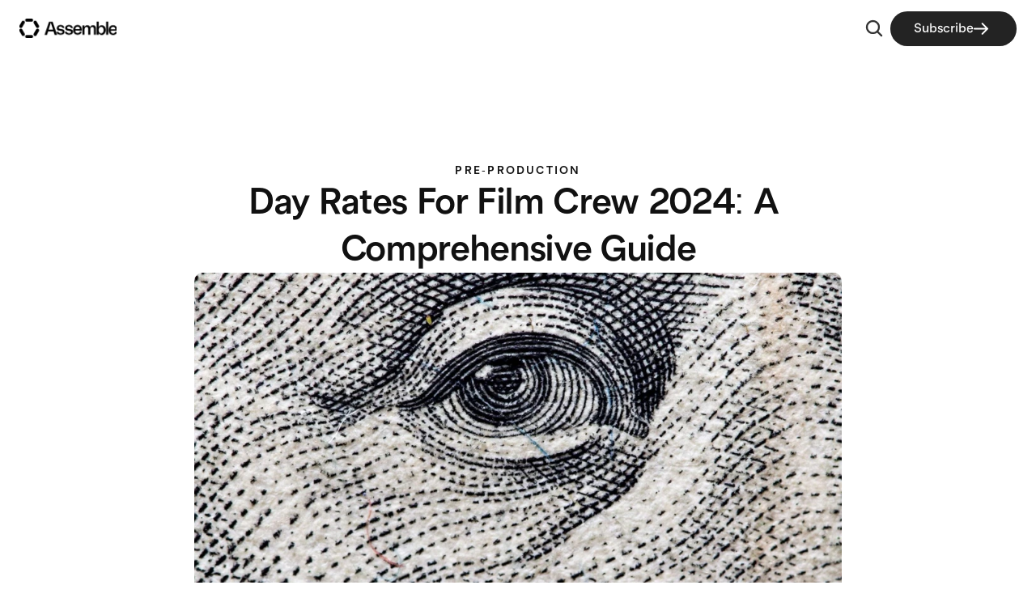

--- FILE ---
content_type: text/html
request_url: https://www.onassemble.com/blog/a-comprehensive-guide-to-day-rates-for-film-crew-2021
body_size: 39507
content:
<!doctype html>
<!-- Made in Framer · framer.com ✨ -->
<!-- Published Jan 16, 2026, 1:50 PM UTC -->
<html lang="en" data-redirect-timezone="1">
<head>
    <meta charset="utf-8">
    
    
    <script>try{if(localStorage.get("__framer_force_showing_editorbar_since")){const n=document.createElement("link");n.rel = "modulepreload";n.href="https://framer.com/edit/init.mjs";document.head.appendChild(n)}}catch(e){}</script>
    <!-- Start of headStart -->
    <!-- Snippet: legacy-headStart -->
<!-- Google Tag Manager -->
<script>(function(w,d,s,l,i){w[l]=w[l]||[];w[l].push({'gtm.start':
new Date().getTime(),event:'gtm.js'});var f=d.getElementsByTagName(s)[0],
j=d.createElement(s),dl=l!='dataLayer'?'&l='+l:'';j.async=true;j.src=
'https://www.googletagmanager.com/gtm.js?id='+i+dl;f.parentNode.insertBefore(j,f);
})(window,document,'script','dataLayer','GTM-MRVS9CFV');</script>
<!-- End Google Tag Manager -->
<!-- SnippetEnd: legacy-headStart -->

    <!-- Snippet: legacy-headStart-cyZQ3fB5V --><!-- Google tag (gtag.js) -->
<script async src="https://www.googletagmanager.com/gtag/js?id=G-0P29VT5D2N"></script>
<script>
  window.dataLayer = window.dataLayer || [];
  function gtag(){dataLayer.push(arguments);}
  gtag('js', new Date());

  gtag('config', 'G-0P29VT5D2N');
</script><!-- SnippetEnd: legacy-headStart-cyZQ3fB5V --><!-- End of headStart -->
    <meta name="viewport" content="width=device-width">
    <meta name="generator" content="Framer 656a448">
    <title>Day Rates For Film Crew 2024: A Comprehensive Guide - Assemble</title>
    <meta name="description" content="Day Rates For Film Crew 2024: A Comprehensive Guide">
    <meta name="framer-search-index" content="https://framerusercontent.com/sites/3ojqzMLi9KMg8Ae07c0wPo/searchIndex-218DvzTc5BbL.json">
    <meta name="framer-search-index-fallback" content="https://framerusercontent.com/sites/3ojqzMLi9KMg8Ae07c0wPo/searchIndex-fM9o0P9AyXZg.json">
    <link href="https://framerusercontent.com/images/eJud4wY3F3dVwbSFWmB736S7r4.png" rel="icon" media="(prefers-color-scheme: light)">
    <link href="https://framerusercontent.com/images/eJud4wY3F3dVwbSFWmB736S7r4.png" rel="icon" media="(prefers-color-scheme: dark)">
    <!-- Open Graph / Facebook -->
    <meta property="og:type" content="website">
    <meta property="og:title" content="Day Rates For Film Crew 2024: A Comprehensive Guide - Assemble">
    <meta property="og:description" content="Day Rates For Film Crew 2024: A Comprehensive Guide">
    <meta property="og:image" content="https://framerusercontent.com/images/OYRS7SqHRCMfljfffNgWq6qKxY.png">
    <!-- Twitter -->
    <meta name="twitter:card" content="summary_large_image">
    <meta name="twitter:title" content="Day Rates For Film Crew 2024: A Comprehensive Guide - Assemble">
    <meta name="twitter:description" content="Day Rates For Film Crew 2024: A Comprehensive Guide">
    <meta name="twitter:image" content="https://framerusercontent.com/images/OYRS7SqHRCMfljfffNgWq6qKxY.png">
    
    <style data-framer-font-css>/* cyrillic-ext */
@font-face {
  font-family: 'Fragment Mono';
  font-style: normal;
  font-weight: 400;
  src: url(https://fonts.gstatic.com/s/fragmentmono/v6/4iCr6K5wfMRRjxp0DA6-2CLnB45HhrUI.woff2) format('woff2');
  unicode-range: U+0460-052F, U+1C80-1C8A, U+20B4, U+2DE0-2DFF, U+A640-A69F, U+FE2E-FE2F;
}
/* latin-ext */
@font-face {
  font-family: 'Fragment Mono';
  font-style: normal;
  font-weight: 400;
  src: url(https://fonts.gstatic.com/s/fragmentmono/v6/4iCr6K5wfMRRjxp0DA6-2CLnB41HhrUI.woff2) format('woff2');
  unicode-range: U+0100-02BA, U+02BD-02C5, U+02C7-02CC, U+02CE-02D7, U+02DD-02FF, U+0304, U+0308, U+0329, U+1D00-1DBF, U+1E00-1E9F, U+1EF2-1EFF, U+2020, U+20A0-20AB, U+20AD-20C0, U+2113, U+2C60-2C7F, U+A720-A7FF;
}
/* latin */
@font-face {
  font-family: 'Fragment Mono';
  font-style: normal;
  font-weight: 400;
  src: url(https://fonts.gstatic.com/s/fragmentmono/v6/4iCr6K5wfMRRjxp0DA6-2CLnB4NHhg.woff2) format('woff2');
  unicode-range: U+0000-00FF, U+0131, U+0152-0153, U+02BB-02BC, U+02C6, U+02DA, U+02DC, U+0304, U+0308, U+0329, U+2000-206F, U+20AC, U+2122, U+2191, U+2193, U+2212, U+2215, U+FEFF, U+FFFD;
}

@font-face { font-family: "PP Neue Montreal Medium"; src: url("https://framerusercontent.com/assets/6uIfYl8bnz9kOy3KOuV7PxhFPhA.woff2"); font-display: swap; font-style: normal; font-weight: 500 }
@font-face { font-family: "Anthro Trial Medium"; src: url("https://framerusercontent.com/assets/Jk7Fhm8OODIzQa2OYLGJrWgLudM.woff2"); font-display: swap }
@font-face { font-family: "Anthro Trial Book"; src: url("https://framerusercontent.com/assets/BEm6FDGq9LRVrcaAVg74lEKsYRs.woff2"); font-display: swap }
@font-face { font-family: "Anthro Trial Regular"; src: url("https://framerusercontent.com/assets/8CIsnzK0oDpLUUmemXPMbAkfRKA.woff2"); font-display: swap }
@font-face { font-family: "Anthro Trial Semi-Bold"; src: url("https://framerusercontent.com/assets/6blnji5Rpzn0tjyLy0HwM4JRU8.woff2"); font-display: swap }
@font-face { font-family: "Neue Montreal Regular"; src: url("https://framerusercontent.com/assets/EN0wrjjcgDdG3SMgxfEI19PNHRs.woff2"); font-display: swap }
@font-face { font-family: "PP Neue Montreal Medium"; src: url("https://framerusercontent.com/assets/6uIfYl8bnz9kOy3KOuV7PxhFPhA.woff2"); font-display: swap }
@font-face { font-family: "Anthro Trial Semi-Bold"; src: url("https://framerusercontent.com/assets/6blnji5Rpzn0tjyLy0HwM4JRU8.woff2"); font-display: swap; font-style: normal; font-weight: 600 }
@font-face { font-family: "Anthro Trial Medium"; src: url("https://framerusercontent.com/assets/Jk7Fhm8OODIzQa2OYLGJrWgLudM.woff2"); font-display: swap; font-style: normal; font-weight: 500 }
@font-face { font-family: "Anthro Trial Light"; src: url("https://framerusercontent.com/assets/NgVihOovr37GdVn0xsfR7uBk7R0.woff2"); font-display: swap }
@font-face { font-family: "Inter"; src: url("https://framerusercontent.com/assets/5vvr9Vy74if2I6bQbJvbw7SY1pQ.woff2"); font-display: swap; font-style: normal; font-weight: 400; unicode-range: U+0460-052F, U+1C80-1C88, U+20B4, U+2DE0-2DFF, U+A640-A69F, U+FE2E-FE2F }
@font-face { font-family: "Inter"; src: url("https://framerusercontent.com/assets/EOr0mi4hNtlgWNn9if640EZzXCo.woff2"); font-display: swap; font-style: normal; font-weight: 400; unicode-range: U+0301, U+0400-045F, U+0490-0491, U+04B0-04B1, U+2116 }
@font-face { font-family: "Inter"; src: url("https://framerusercontent.com/assets/Y9k9QrlZAqio88Klkmbd8VoMQc.woff2"); font-display: swap; font-style: normal; font-weight: 400; unicode-range: U+1F00-1FFF }
@font-face { font-family: "Inter"; src: url("https://framerusercontent.com/assets/OYrD2tBIBPvoJXiIHnLoOXnY9M.woff2"); font-display: swap; font-style: normal; font-weight: 400; unicode-range: U+0370-03FF }
@font-face { font-family: "Inter"; src: url("https://framerusercontent.com/assets/JeYwfuaPfZHQhEG8U5gtPDZ7WQ.woff2"); font-display: swap; font-style: normal; font-weight: 400; unicode-range: U+0100-024F, U+0259, U+1E00-1EFF, U+2020, U+20A0-20AB, U+20AD-20CF, U+2113, U+2C60-2C7F, U+A720-A7FF }
@font-face { font-family: "Inter"; src: url("https://framerusercontent.com/assets/GrgcKwrN6d3Uz8EwcLHZxwEfC4.woff2"); font-display: swap; font-style: normal; font-weight: 400; unicode-range: U+0000-00FF, U+0131, U+0152-0153, U+02BB-02BC, U+02C6, U+02DA, U+02DC, U+2000-206F, U+2070, U+2074-207E, U+2080-208E, U+20AC, U+2122, U+2191, U+2193, U+2212, U+2215, U+FEFF, U+FFFD }
@font-face { font-family: "Inter"; src: url("https://framerusercontent.com/assets/b6Y37FthZeALduNqHicBT6FutY.woff2"); font-display: swap; font-style: normal; font-weight: 400; unicode-range: U+0102-0103, U+0110-0111, U+0128-0129, U+0168-0169, U+01A0-01A1, U+01AF-01B0, U+1EA0-1EF9, U+20AB }
@font-face { font-family: "Inter"; src: url("https://framerusercontent.com/assets/NXxvFRoY5LDh3yCm7MEP2jqYk.woff2"); font-style: normal; font-weight: 100; unicode-range: U+0460-052F, U+1C80-1C88, U+20B4, U+2DE0-2DFF, U+A640-A69F, U+FE2E-FE2F }
@font-face { font-family: "Inter"; src: url("https://framerusercontent.com/assets/5CcgcVyoWSqO1THBiISd6oCog.woff2"); font-style: normal; font-weight: 100; unicode-range: U+0301, U+0400-045F, U+0490-0491, U+04B0-04B1, U+2116 }
@font-face { font-family: "Inter"; src: url("https://framerusercontent.com/assets/MF544SVCvk3yNpLIz3pwDXFZPKM.woff2"); font-style: normal; font-weight: 100; unicode-range: U+1F00-1FFF }
@font-face { font-family: "Inter"; src: url("https://framerusercontent.com/assets/TNtxudDBkAm2RXdtU3rvTBwoM.woff2"); font-style: normal; font-weight: 100; unicode-range: U+0370-03FF }
@font-face { font-family: "Inter"; src: url("https://framerusercontent.com/assets/fIabp4VN5z7iJ3lNOz9qfNeQHc.woff2"); font-style: normal; font-weight: 100; unicode-range: U+0100-024F, U+0259, U+1E00-1EFF, U+2020, U+20A0-20AB, U+20AD-20CF, U+2113, U+2C60-2C7F, U+A720-A7FF }
@font-face { font-family: "Inter"; src: url("https://framerusercontent.com/assets/8kSLqTnVCEtjx0nu8PxTD4Nh5UU.woff2"); font-style: normal; font-weight: 100; unicode-range: U+0000-00FF, U+0131, U+0152-0153, U+02BB-02BC, U+02C6, U+02DA, U+02DC, U+2000-206F, U+2070, U+2074-207E, U+2080-208E, U+20AC, U+2122, U+2191, U+2193, U+2212, U+2215, U+FEFF, U+FFFD }
@font-face { font-family: "Inter"; src: url("https://framerusercontent.com/assets/9iRSYClnXA0RMygyIn6yjjWXJw.woff2"); font-style: normal; font-weight: 100; unicode-range: U+0102-0103, U+0110-0111, U+0128-0129, U+0168-0169, U+01A0-01A1, U+01AF-01B0, U+1EA0-1EF9, U+20AB }
@font-face { font-family: "Inter"; src: url("https://framerusercontent.com/assets/MVhJhYeDWxeyqT939zMNyw9p8.woff2"); font-style: normal; font-weight: 200; unicode-range: U+0460-052F, U+1C80-1C88, U+20B4, U+2DE0-2DFF, U+A640-A69F, U+FE2E-FE2F }
@font-face { font-family: "Inter"; src: url("https://framerusercontent.com/assets/WXQXYfAQJIi2pCJACAfWWXfIDqI.woff2"); font-style: normal; font-weight: 200; unicode-range: U+0301, U+0400-045F, U+0490-0491, U+04B0-04B1, U+2116 }
@font-face { font-family: "Inter"; src: url("https://framerusercontent.com/assets/RJeJJARdrtNUtic58kOz7hIgBuE.woff2"); font-style: normal; font-weight: 200; unicode-range: U+1F00-1FFF }
@font-face { font-family: "Inter"; src: url("https://framerusercontent.com/assets/4hBRAuM02i3fsxYDzyNvt5Az2so.woff2"); font-style: normal; font-weight: 200; unicode-range: U+0370-03FF }
@font-face { font-family: "Inter"; src: url("https://framerusercontent.com/assets/fz1JbBffNGgK7BNUI1mmbFBlgA8.woff2"); font-style: normal; font-weight: 200; unicode-range: U+0100-024F, U+0259, U+1E00-1EFF, U+2020, U+20A0-20AB, U+20AD-20CF, U+2113, U+2C60-2C7F, U+A720-A7FF }
@font-face { font-family: "Inter"; src: url("https://framerusercontent.com/assets/Z4sGWU2OKBoXPWulb5P25vULA.woff2"); font-style: normal; font-weight: 200; unicode-range: U+0000-00FF, U+0131, U+0152-0153, U+02BB-02BC, U+02C6, U+02DA, U+02DC, U+2000-206F, U+2070, U+2074-207E, U+2080-208E, U+20AC, U+2122, U+2191, U+2193, U+2212, U+2215, U+FEFF, U+FFFD }
@font-face { font-family: "Inter"; src: url("https://framerusercontent.com/assets/eIZyQwIlHYR0mnMSneEDMtqBPgw.woff2"); font-style: normal; font-weight: 200; unicode-range: U+0102-0103, U+0110-0111, U+0128-0129, U+0168-0169, U+01A0-01A1, U+01AF-01B0, U+1EA0-1EF9, U+20AB }
@font-face { font-family: "Inter"; src: url("https://framerusercontent.com/assets/BkDpl4ghaqvMi1btKFyG2tdbec.woff2"); font-display: swap; font-style: normal; font-weight: 300; unicode-range: U+0460-052F, U+1C80-1C88, U+20B4, U+2DE0-2DFF, U+A640-A69F, U+FE2E-FE2F }
@font-face { font-family: "Inter"; src: url("https://framerusercontent.com/assets/zAMK70AQRFSShJgUiaR5IiIhgzk.woff2"); font-display: swap; font-style: normal; font-weight: 300; unicode-range: U+0301, U+0400-045F, U+0490-0491, U+04B0-04B1, U+2116 }
@font-face { font-family: "Inter"; src: url("https://framerusercontent.com/assets/IETjvc5qzUaRoaruDpPSwCUM8.woff2"); font-display: swap; font-style: normal; font-weight: 300; unicode-range: U+1F00-1FFF }
@font-face { font-family: "Inter"; src: url("https://framerusercontent.com/assets/oLCoaT3ioA0fHdJnWR9W6k7NY.woff2"); font-display: swap; font-style: normal; font-weight: 300; unicode-range: U+0370-03FF }
@font-face { font-family: "Inter"; src: url("https://framerusercontent.com/assets/Sj0PCHQSBjFmEp6NBWg6FNaKc.woff2"); font-display: swap; font-style: normal; font-weight: 300; unicode-range: U+0100-024F, U+0259, U+1E00-1EFF, U+2020, U+20A0-20AB, U+20AD-20CF, U+2113, U+2C60-2C7F, U+A720-A7FF }
@font-face { font-family: "Inter"; src: url("https://framerusercontent.com/assets/aqiiD4LUKkKzXdjGL5UzHq8bo5w.woff2"); font-display: swap; font-style: normal; font-weight: 300; unicode-range: U+0000-00FF, U+0131, U+0152-0153, U+02BB-02BC, U+02C6, U+02DA, U+02DC, U+2000-206F, U+2070, U+2074-207E, U+2080-208E, U+20AC, U+2122, U+2191, U+2193, U+2212, U+2215, U+FEFF, U+FFFD }
@font-face { font-family: "Inter"; src: url("https://framerusercontent.com/assets/H4TfENUY1rh8R9UaSD6vngjJP3M.woff2"); font-display: swap; font-style: normal; font-weight: 300; unicode-range: U+0102-0103, U+0110-0111, U+0128-0129, U+0168-0169, U+01A0-01A1, U+01AF-01B0, U+1EA0-1EF9, U+20AB }
@font-face { font-family: "Inter"; src: url("https://framerusercontent.com/assets/5A3Ce6C9YYmCjpQx9M4inSaKU.woff2"); font-display: swap; font-style: normal; font-weight: 500; unicode-range: U+0460-052F, U+1C80-1C88, U+20B4, U+2DE0-2DFF, U+A640-A69F, U+FE2E-FE2F }
@font-face { font-family: "Inter"; src: url("https://framerusercontent.com/assets/Qx95Xyt0Ka3SGhinnbXIGpEIyP4.woff2"); font-display: swap; font-style: normal; font-weight: 500; unicode-range: U+0301, U+0400-045F, U+0490-0491, U+04B0-04B1, U+2116 }
@font-face { font-family: "Inter"; src: url("https://framerusercontent.com/assets/6mJuEAguuIuMog10gGvH5d3cl8.woff2"); font-display: swap; font-style: normal; font-weight: 500; unicode-range: U+1F00-1FFF }
@font-face { font-family: "Inter"; src: url("https://framerusercontent.com/assets/xYYWaj7wCU5zSQH0eXvSaS19wo.woff2"); font-display: swap; font-style: normal; font-weight: 500; unicode-range: U+0370-03FF }
@font-face { font-family: "Inter"; src: url("https://framerusercontent.com/assets/otTaNuNpVK4RbdlT7zDDdKvQBA.woff2"); font-display: swap; font-style: normal; font-weight: 500; unicode-range: U+0100-024F, U+0259, U+1E00-1EFF, U+2020, U+20A0-20AB, U+20AD-20CF, U+2113, U+2C60-2C7F, U+A720-A7FF }
@font-face { font-family: "Inter"; src: url("https://framerusercontent.com/assets/UjlFhCnUjxhNfep4oYBPqnEssyo.woff2"); font-display: swap; font-style: normal; font-weight: 500; unicode-range: U+0000-00FF, U+0131, U+0152-0153, U+02BB-02BC, U+02C6, U+02DA, U+02DC, U+2000-206F, U+2070, U+2074-207E, U+2080-208E, U+20AC, U+2122, U+2191, U+2193, U+2212, U+2215, U+FEFF, U+FFFD }
@font-face { font-family: "Inter"; src: url("https://framerusercontent.com/assets/DolVirEGb34pEXEp8t8FQBSK4.woff2"); font-display: swap; font-style: normal; font-weight: 500; unicode-range: U+0102-0103, U+0110-0111, U+0128-0129, U+0168-0169, U+01A0-01A1, U+01AF-01B0, U+1EA0-1EF9, U+20AB }
@font-face { font-family: "Inter"; src: url("https://framerusercontent.com/assets/hyOgCu0Xnghbimh0pE8QTvtt2AU.woff2"); font-display: swap; font-style: normal; font-weight: 600; unicode-range: U+0460-052F, U+1C80-1C88, U+20B4, U+2DE0-2DFF, U+A640-A69F, U+FE2E-FE2F }
@font-face { font-family: "Inter"; src: url("https://framerusercontent.com/assets/NeGmSOXrPBfEFIy5YZeHq17LEDA.woff2"); font-display: swap; font-style: normal; font-weight: 600; unicode-range: U+0301, U+0400-045F, U+0490-0491, U+04B0-04B1, U+2116 }
@font-face { font-family: "Inter"; src: url("https://framerusercontent.com/assets/oYaAX5himiTPYuN8vLWnqBbfD2s.woff2"); font-display: swap; font-style: normal; font-weight: 600; unicode-range: U+1F00-1FFF }
@font-face { font-family: "Inter"; src: url("https://framerusercontent.com/assets/lEJLP4R0yuCaMCjSXYHtJw72M.woff2"); font-display: swap; font-style: normal; font-weight: 600; unicode-range: U+0370-03FF }
@font-face { font-family: "Inter"; src: url("https://framerusercontent.com/assets/cRJyLNuTJR5jbyKzGi33wU9cqIQ.woff2"); font-display: swap; font-style: normal; font-weight: 600; unicode-range: U+0100-024F, U+0259, U+1E00-1EFF, U+2020, U+20A0-20AB, U+20AD-20CF, U+2113, U+2C60-2C7F, U+A720-A7FF }
@font-face { font-family: "Inter"; src: url("https://framerusercontent.com/assets/yDtI2UI8XcEg1W2je9XPN3Noo.woff2"); font-display: swap; font-style: normal; font-weight: 600; unicode-range: U+0000-00FF, U+0131, U+0152-0153, U+02BB-02BC, U+02C6, U+02DA, U+02DC, U+2000-206F, U+2070, U+2074-207E, U+2080-208E, U+20AC, U+2122, U+2191, U+2193, U+2212, U+2215, U+FEFF, U+FFFD }
@font-face { font-family: "Inter"; src: url("https://framerusercontent.com/assets/A0Wcc7NgXMjUuFdquHDrIZpzZw0.woff2"); font-display: swap; font-style: normal; font-weight: 600; unicode-range: U+0102-0103, U+0110-0111, U+0128-0129, U+0168-0169, U+01A0-01A1, U+01AF-01B0, U+1EA0-1EF9, U+20AB }
@font-face { font-family: "Inter"; src: url("https://framerusercontent.com/assets/DpPBYI0sL4fYLgAkX8KXOPVt7c.woff2"); font-display: swap; font-style: normal; font-weight: 700; unicode-range: U+0460-052F, U+1C80-1C88, U+20B4, U+2DE0-2DFF, U+A640-A69F, U+FE2E-FE2F }
@font-face { font-family: "Inter"; src: url("https://framerusercontent.com/assets/4RAEQdEOrcnDkhHiiCbJOw92Lk.woff2"); font-display: swap; font-style: normal; font-weight: 700; unicode-range: U+0301, U+0400-045F, U+0490-0491, U+04B0-04B1, U+2116 }
@font-face { font-family: "Inter"; src: url("https://framerusercontent.com/assets/1K3W8DizY3v4emK8Mb08YHxTbs.woff2"); font-display: swap; font-style: normal; font-weight: 700; unicode-range: U+1F00-1FFF }
@font-face { font-family: "Inter"; src: url("https://framerusercontent.com/assets/tUSCtfYVM1I1IchuyCwz9gDdQ.woff2"); font-display: swap; font-style: normal; font-weight: 700; unicode-range: U+0370-03FF }
@font-face { font-family: "Inter"; src: url("https://framerusercontent.com/assets/VgYFWiwsAC5OYxAycRXXvhze58.woff2"); font-display: swap; font-style: normal; font-weight: 700; unicode-range: U+0100-024F, U+0259, U+1E00-1EFF, U+2020, U+20A0-20AB, U+20AD-20CF, U+2113, U+2C60-2C7F, U+A720-A7FF }
@font-face { font-family: "Inter"; src: url("https://framerusercontent.com/assets/syRNPWzAMIrcJ3wIlPIP43KjQs.woff2"); font-display: swap; font-style: normal; font-weight: 700; unicode-range: U+0000-00FF, U+0131, U+0152-0153, U+02BB-02BC, U+02C6, U+02DA, U+02DC, U+2000-206F, U+2070, U+2074-207E, U+2080-208E, U+20AC, U+2122, U+2191, U+2193, U+2212, U+2215, U+FEFF, U+FFFD }
@font-face { font-family: "Inter"; src: url("https://framerusercontent.com/assets/GIryZETIX4IFypco5pYZONKhJIo.woff2"); font-display: swap; font-style: normal; font-weight: 700; unicode-range: U+0102-0103, U+0110-0111, U+0128-0129, U+0168-0169, U+01A0-01A1, U+01AF-01B0, U+1EA0-1EF9, U+20AB }
@font-face { font-family: "Inter"; src: url("https://framerusercontent.com/assets/PONfPc6h4EPYwJliXQBmjVx7QxI.woff2"); font-display: swap; font-style: normal; font-weight: 800; unicode-range: U+0460-052F, U+1C80-1C88, U+20B4, U+2DE0-2DFF, U+A640-A69F, U+FE2E-FE2F }
@font-face { font-family: "Inter"; src: url("https://framerusercontent.com/assets/zsnJN7Z1wdzUvepJniD3rbvJIyU.woff2"); font-display: swap; font-style: normal; font-weight: 800; unicode-range: U+0301, U+0400-045F, U+0490-0491, U+04B0-04B1, U+2116 }
@font-face { font-family: "Inter"; src: url("https://framerusercontent.com/assets/UrzZBOy7RyJEWAZGduzOeHiHuY.woff2"); font-display: swap; font-style: normal; font-weight: 800; unicode-range: U+1F00-1FFF }
@font-face { font-family: "Inter"; src: url("https://framerusercontent.com/assets/996sR9SfSDuYELz8oHhDOcErkY.woff2"); font-display: swap; font-style: normal; font-weight: 800; unicode-range: U+0370-03FF }
@font-face { font-family: "Inter"; src: url("https://framerusercontent.com/assets/ftN1HpyPVJEoEb4q36SOrNdLXU.woff2"); font-display: swap; font-style: normal; font-weight: 800; unicode-range: U+0100-024F, U+0259, U+1E00-1EFF, U+2020, U+20A0-20AB, U+20AD-20CF, U+2113, U+2C60-2C7F, U+A720-A7FF }
@font-face { font-family: "Inter"; src: url("https://framerusercontent.com/assets/Mput0MSwESKlJ6TMz9MPDXhgrk.woff2"); font-display: swap; font-style: normal; font-weight: 800; unicode-range: U+0000-00FF, U+0131, U+0152-0153, U+02BB-02BC, U+02C6, U+02DA, U+02DC, U+2000-206F, U+2070, U+2074-207E, U+2080-208E, U+20AC, U+2122, U+2191, U+2193, U+2212, U+2215, U+FEFF, U+FFFD }
@font-face { font-family: "Inter"; src: url("https://framerusercontent.com/assets/JAur4lGGSGRGyrFi59JSIKqVgU.woff2"); font-display: swap; font-style: normal; font-weight: 800; unicode-range: U+0102-0103, U+0110-0111, U+0128-0129, U+0168-0169, U+01A0-01A1, U+01AF-01B0, U+1EA0-1EF9, U+20AB }
@font-face { font-family: "Inter"; src: url("https://framerusercontent.com/assets/mkY5Sgyq51ik0AMrSBwhm9DJg.woff2"); font-style: normal; font-weight: 900; unicode-range: U+0460-052F, U+1C80-1C88, U+20B4, U+2DE0-2DFF, U+A640-A69F, U+FE2E-FE2F }
@font-face { font-family: "Inter"; src: url("https://framerusercontent.com/assets/X5hj6qzcHUYv7h1390c8Rhm6550.woff2"); font-style: normal; font-weight: 900; unicode-range: U+0301, U+0400-045F, U+0490-0491, U+04B0-04B1, U+2116 }
@font-face { font-family: "Inter"; src: url("https://framerusercontent.com/assets/gQhNpS3tN86g8RcVKYUUaKt2oMQ.woff2"); font-style: normal; font-weight: 900; unicode-range: U+1F00-1FFF }
@font-face { font-family: "Inter"; src: url("https://framerusercontent.com/assets/cugnVhSraaRyANCaUtI5FV17wk.woff2"); font-style: normal; font-weight: 900; unicode-range: U+0370-03FF }
@font-face { font-family: "Inter"; src: url("https://framerusercontent.com/assets/5HcVoGak8k5agFJSaKa4floXVu0.woff2"); font-style: normal; font-weight: 900; unicode-range: U+0100-024F, U+0259, U+1E00-1EFF, U+2020, U+20A0-20AB, U+20AD-20CF, U+2113, U+2C60-2C7F, U+A720-A7FF }
@font-face { font-family: "Inter"; src: url("https://framerusercontent.com/assets/rZ5DdENNqIdFTIyQQiP5isO7M.woff2"); font-style: normal; font-weight: 900; unicode-range: U+0000-00FF, U+0131, U+0152-0153, U+02BB-02BC, U+02C6, U+02DA, U+02DC, U+2000-206F, U+2070, U+2074-207E, U+2080-208E, U+20AC, U+2122, U+2191, U+2193, U+2212, U+2215, U+FEFF, U+FFFD }
@font-face { font-family: "Inter"; src: url("https://framerusercontent.com/assets/P2Bw01CtL0b9wqygO0sSVogWbo.woff2"); font-style: normal; font-weight: 900; unicode-range: U+0102-0103, U+0110-0111, U+0128-0129, U+0168-0169, U+01A0-01A1, U+01AF-01B0, U+1EA0-1EF9, U+20AB }
@font-face { font-family: "Inter"; src: url("https://framerusercontent.com/assets/YJsHMqeEm0oDHuxRTVCwg5eZuo.woff2"); font-style: italic; font-weight: 100; unicode-range: U+0460-052F, U+1C80-1C88, U+20B4, U+2DE0-2DFF, U+A640-A69F, U+FE2E-FE2F }
@font-face { font-family: "Inter"; src: url("https://framerusercontent.com/assets/oJJMyJlDykMObEyb5VexHSxd24.woff2"); font-style: italic; font-weight: 100; unicode-range: U+0301, U+0400-045F, U+0490-0491, U+04B0-04B1, U+2116 }
@font-face { font-family: "Inter"; src: url("https://framerusercontent.com/assets/IpeaX0WzLaonj68howNZg4SJJaY.woff2"); font-style: italic; font-weight: 100; unicode-range: U+1F00-1FFF }
@font-face { font-family: "Inter"; src: url("https://framerusercontent.com/assets/KCj1bV3vDXY5OLHttTeRYcu9J8.woff2"); font-style: italic; font-weight: 100; unicode-range: U+0370-03FF }
@font-face { font-family: "Inter"; src: url("https://framerusercontent.com/assets/biaVHhOprxbHaR3dIP7Z8cYurHg.woff2"); font-style: italic; font-weight: 100; unicode-range: U+0100-024F, U+0259, U+1E00-1EFF, U+2020, U+20A0-20AB, U+20AD-20CF, U+2113, U+2C60-2C7F, U+A720-A7FF }
@font-face { font-family: "Inter"; src: url("https://framerusercontent.com/assets/3on0VNjjmogkq1f9ziKFcrY72MI.woff2"); font-style: italic; font-weight: 100; unicode-range: U+0000-00FF, U+0131, U+0152-0153, U+02BB-02BC, U+02C6, U+02DA, U+02DC, U+2000-206F, U+2070, U+2074-207E, U+2080-208E, U+20AC, U+2122, U+2191, U+2193, U+2212, U+2215, U+FEFF, U+FFFD }
@font-face { font-family: "Inter"; src: url("https://framerusercontent.com/assets/gNa011yWpVpNFgUhhSlDX8nUiPQ.woff2"); font-style: italic; font-weight: 100; unicode-range: U+0102-0103, U+0110-0111, U+0128-0129, U+0168-0169, U+01A0-01A1, U+01AF-01B0, U+1EA0-1EF9, U+20AB }
@font-face { font-family: "Inter"; src: url("https://framerusercontent.com/assets/vpq17U0WM26sBGHgq9jnrUmUf8.woff2"); font-style: italic; font-weight: 200; unicode-range: U+0460-052F, U+1C80-1C88, U+20B4, U+2DE0-2DFF, U+A640-A69F, U+FE2E-FE2F }
@font-face { font-family: "Inter"; src: url("https://framerusercontent.com/assets/bNYh7lNMEpOegeRYAtyGel1WqBE.woff2"); font-style: italic; font-weight: 200; unicode-range: U+0301, U+0400-045F, U+0490-0491, U+04B0-04B1, U+2116 }
@font-face { font-family: "Inter"; src: url("https://framerusercontent.com/assets/FBzcXZYmdulcZC0z278U6o0cw.woff2"); font-style: italic; font-weight: 200; unicode-range: U+1F00-1FFF }
@font-face { font-family: "Inter"; src: url("https://framerusercontent.com/assets/ua60IRqWK94xCrq0SC639Hbsdjg.woff2"); font-style: italic; font-weight: 200; unicode-range: U+0370-03FF }
@font-face { font-family: "Inter"; src: url("https://framerusercontent.com/assets/Pd8gNPn2dSCh4FyjWFw9PJysoQ.woff2"); font-style: italic; font-weight: 200; unicode-range: U+0100-024F, U+0259, U+1E00-1EFF, U+2020, U+20A0-20AB, U+20AD-20CF, U+2113, U+2C60-2C7F, U+A720-A7FF }
@font-face { font-family: "Inter"; src: url("https://framerusercontent.com/assets/6OdIurwS6YHsVW2i5fR5CKn0gg.woff2"); font-style: italic; font-weight: 200; unicode-range: U+0000-00FF, U+0131, U+0152-0153, U+02BB-02BC, U+02C6, U+02DA, U+02DC, U+2000-206F, U+2070, U+2074-207E, U+2080-208E, U+20AC, U+2122, U+2191, U+2193, U+2212, U+2215, U+FEFF, U+FFFD }
@font-face { font-family: "Inter"; src: url("https://framerusercontent.com/assets/DtVQjTG8OGGKnwKYrMHRZVCyo.woff2"); font-style: italic; font-weight: 200; unicode-range: U+0102-0103, U+0110-0111, U+0128-0129, U+0168-0169, U+01A0-01A1, U+01AF-01B0, U+1EA0-1EF9, U+20AB }
@font-face { font-family: "Inter"; src: url("https://framerusercontent.com/assets/YYB6GZmCWnZq3RWZOghuZIOxQY.woff2"); font-display: swap; font-style: italic; font-weight: 300; unicode-range: U+0460-052F, U+1C80-1C88, U+20B4, U+2DE0-2DFF, U+A640-A69F, U+FE2E-FE2F }
@font-face { font-family: "Inter"; src: url("https://framerusercontent.com/assets/miJTzODdiyIr3tRo9KEoqXXk2PM.woff2"); font-display: swap; font-style: italic; font-weight: 300; unicode-range: U+0301, U+0400-045F, U+0490-0491, U+04B0-04B1, U+2116 }
@font-face { font-family: "Inter"; src: url("https://framerusercontent.com/assets/6ZMhcggRFfEfbf7lncCpaUbA.woff2"); font-display: swap; font-style: italic; font-weight: 300; unicode-range: U+1F00-1FFF }
@font-face { font-family: "Inter"; src: url("https://framerusercontent.com/assets/8sCN6PGUr4I8q5hC5twAXfcwqV0.woff2"); font-display: swap; font-style: italic; font-weight: 300; unicode-range: U+0370-03FF }
@font-face { font-family: "Inter"; src: url("https://framerusercontent.com/assets/aUYDUTztS7anQw5JuwCncXeLOBY.woff2"); font-display: swap; font-style: italic; font-weight: 300; unicode-range: U+0100-024F, U+0259, U+1E00-1EFF, U+2020, U+20A0-20AB, U+20AD-20CF, U+2113, U+2C60-2C7F, U+A720-A7FF }
@font-face { font-family: "Inter"; src: url("https://framerusercontent.com/assets/8mwKwShtYEXIZ5diRBT74yn9jdQ.woff2"); font-display: swap; font-style: italic; font-weight: 300; unicode-range: U+0000-00FF, U+0131, U+0152-0153, U+02BB-02BC, U+02C6, U+02DA, U+02DC, U+2000-206F, U+2070, U+2074-207E, U+2080-208E, U+20AC, U+2122, U+2191, U+2193, U+2212, U+2215, U+FEFF, U+FFFD }
@font-face { font-family: "Inter"; src: url("https://framerusercontent.com/assets/yDiPvYxioBHsicnYxpPW35WQmx8.woff2"); font-display: swap; font-style: italic; font-weight: 300; unicode-range: U+0102-0103, U+0110-0111, U+0128-0129, U+0168-0169, U+01A0-01A1, U+01AF-01B0, U+1EA0-1EF9, U+20AB }
@font-face { font-family: "Inter"; src: url("https://framerusercontent.com/assets/CfMzU8w2e7tHgF4T4rATMPuWosA.woff2"); font-display: swap; font-style: italic; font-weight: 400; unicode-range: U+0460-052F, U+1C80-1C88, U+20B4, U+2DE0-2DFF, U+A640-A69F, U+FE2E-FE2F }
@font-face { font-family: "Inter"; src: url("https://framerusercontent.com/assets/867QObYax8ANsfX4TGEVU9YiCM.woff2"); font-display: swap; font-style: italic; font-weight: 400; unicode-range: U+0301, U+0400-045F, U+0490-0491, U+04B0-04B1, U+2116 }
@font-face { font-family: "Inter"; src: url("https://framerusercontent.com/assets/Oyn2ZbENFdnW7mt2Lzjk1h9Zb9k.woff2"); font-display: swap; font-style: italic; font-weight: 400; unicode-range: U+1F00-1FFF }
@font-face { font-family: "Inter"; src: url("https://framerusercontent.com/assets/cdAe8hgZ1cMyLu9g005pAW3xMo.woff2"); font-display: swap; font-style: italic; font-weight: 400; unicode-range: U+0370-03FF }
@font-face { font-family: "Inter"; src: url("https://framerusercontent.com/assets/DOfvtmE1UplCq161m6Hj8CSQYg.woff2"); font-display: swap; font-style: italic; font-weight: 400; unicode-range: U+0100-024F, U+0259, U+1E00-1EFF, U+2020, U+20A0-20AB, U+20AD-20CF, U+2113, U+2C60-2C7F, U+A720-A7FF }
@font-face { font-family: "Inter"; src: url("https://framerusercontent.com/assets/pKRFNWFoZl77qYCAIp84lN1h944.woff2"); font-display: swap; font-style: italic; font-weight: 400; unicode-range: U+0000-00FF, U+0131, U+0152-0153, U+02BB-02BC, U+02C6, U+02DA, U+02DC, U+2000-206F, U+2070, U+2074-207E, U+2080-208E, U+20AC, U+2122, U+2191, U+2193, U+2212, U+2215, U+FEFF, U+FFFD }
@font-face { font-family: "Inter"; src: url("https://framerusercontent.com/assets/tKtBcDnBMevsEEJKdNGhhkLzYo.woff2"); font-display: swap; font-style: italic; font-weight: 400; unicode-range: U+0102-0103, U+0110-0111, U+0128-0129, U+0168-0169, U+01A0-01A1, U+01AF-01B0, U+1EA0-1EF9, U+20AB }
@font-face { font-family: "Inter"; src: url("https://framerusercontent.com/assets/khkJkwSL66WFg8SX6Wa726c.woff2"); font-display: swap; font-style: italic; font-weight: 500; unicode-range: U+0460-052F, U+1C80-1C88, U+20B4, U+2DE0-2DFF, U+A640-A69F, U+FE2E-FE2F }
@font-face { font-family: "Inter"; src: url("https://framerusercontent.com/assets/0E7IMbDzcGABpBwwqNEt60wU0w.woff2"); font-display: swap; font-style: italic; font-weight: 500; unicode-range: U+0301, U+0400-045F, U+0490-0491, U+04B0-04B1, U+2116 }
@font-face { font-family: "Inter"; src: url("https://framerusercontent.com/assets/NTJ0nQgIF0gcDelS14zQ9NR9Q.woff2"); font-display: swap; font-style: italic; font-weight: 500; unicode-range: U+1F00-1FFF }
@font-face { font-family: "Inter"; src: url("https://framerusercontent.com/assets/QrcNhgEPfRl0LS8qz5Ln8olanl8.woff2"); font-display: swap; font-style: italic; font-weight: 500; unicode-range: U+0370-03FF }
@font-face { font-family: "Inter"; src: url("https://framerusercontent.com/assets/JEXmejW8mXOYMtt0hyRg811kHac.woff2"); font-display: swap; font-style: italic; font-weight: 500; unicode-range: U+0100-024F, U+0259, U+1E00-1EFF, U+2020, U+20A0-20AB, U+20AD-20CF, U+2113, U+2C60-2C7F, U+A720-A7FF }
@font-face { font-family: "Inter"; src: url("https://framerusercontent.com/assets/Bo5CNzBv77CafbxOtKIkpw9egw.woff2"); font-display: swap; font-style: italic; font-weight: 500; unicode-range: U+0000-00FF, U+0131, U+0152-0153, U+02BB-02BC, U+02C6, U+02DA, U+02DC, U+2000-206F, U+2070, U+2074-207E, U+2080-208E, U+20AC, U+2122, U+2191, U+2193, U+2212, U+2215, U+FEFF, U+FFFD }
@font-face { font-family: "Inter"; src: url("https://framerusercontent.com/assets/uy9s0iWuxiNnVt8EpTI3gzohpwo.woff2"); font-display: swap; font-style: italic; font-weight: 500; unicode-range: U+0102-0103, U+0110-0111, U+0128-0129, U+0168-0169, U+01A0-01A1, U+01AF-01B0, U+1EA0-1EF9, U+20AB }
@font-face { font-family: "Inter"; src: url("https://framerusercontent.com/assets/vxBnBhH8768IFAXAb4Qf6wQHKs.woff2"); font-display: swap; font-style: italic; font-weight: 600; unicode-range: U+0460-052F, U+1C80-1C88, U+20B4, U+2DE0-2DFF, U+A640-A69F, U+FE2E-FE2F }
@font-face { font-family: "Inter"; src: url("https://framerusercontent.com/assets/zSsEuoJdh8mcFVk976C05ZfQr8.woff2"); font-display: swap; font-style: italic; font-weight: 600; unicode-range: U+0301, U+0400-045F, U+0490-0491, U+04B0-04B1, U+2116 }
@font-face { font-family: "Inter"; src: url("https://framerusercontent.com/assets/b8ezwLrN7h2AUoPEENcsTMVJ0.woff2"); font-display: swap; font-style: italic; font-weight: 600; unicode-range: U+1F00-1FFF }
@font-face { font-family: "Inter"; src: url("https://framerusercontent.com/assets/mvNEIBLyHbscgHtwfsByjXUz3XY.woff2"); font-display: swap; font-style: italic; font-weight: 600; unicode-range: U+0370-03FF }
@font-face { font-family: "Inter"; src: url("https://framerusercontent.com/assets/6FI2EneKzM3qBy5foOZXey7coCA.woff2"); font-display: swap; font-style: italic; font-weight: 600; unicode-range: U+0100-024F, U+0259, U+1E00-1EFF, U+2020, U+20A0-20AB, U+20AD-20CF, U+2113, U+2C60-2C7F, U+A720-A7FF }
@font-face { font-family: "Inter"; src: url("https://framerusercontent.com/assets/fuyXZpVvOjq8NesCOfgirHCWyg.woff2"); font-display: swap; font-style: italic; font-weight: 600; unicode-range: U+0000-00FF, U+0131, U+0152-0153, U+02BB-02BC, U+02C6, U+02DA, U+02DC, U+2000-206F, U+2070, U+2074-207E, U+2080-208E, U+20AC, U+2122, U+2191, U+2193, U+2212, U+2215, U+FEFF, U+FFFD }
@font-face { font-family: "Inter"; src: url("https://framerusercontent.com/assets/NHHeAKJVP0ZWHk5YZnQQChIsBM.woff2"); font-display: swap; font-style: italic; font-weight: 600; unicode-range: U+0102-0103, U+0110-0111, U+0128-0129, U+0168-0169, U+01A0-01A1, U+01AF-01B0, U+1EA0-1EF9, U+20AB }
@font-face { font-family: "Inter"; src: url("https://framerusercontent.com/assets/H89BbHkbHDzlxZzxi8uPzTsp90.woff2"); font-display: swap; font-style: italic; font-weight: 700; unicode-range: U+0460-052F, U+1C80-1C88, U+20B4, U+2DE0-2DFF, U+A640-A69F, U+FE2E-FE2F }
@font-face { font-family: "Inter"; src: url("https://framerusercontent.com/assets/u6gJwDuwB143kpNK1T1MDKDWkMc.woff2"); font-display: swap; font-style: italic; font-weight: 700; unicode-range: U+0301, U+0400-045F, U+0490-0491, U+04B0-04B1, U+2116 }
@font-face { font-family: "Inter"; src: url("https://framerusercontent.com/assets/43sJ6MfOPh1LCJt46OvyDuSbA6o.woff2"); font-display: swap; font-style: italic; font-weight: 700; unicode-range: U+1F00-1FFF }
@font-face { font-family: "Inter"; src: url("https://framerusercontent.com/assets/wccHG0r4gBDAIRhfHiOlq6oEkqw.woff2"); font-display: swap; font-style: italic; font-weight: 700; unicode-range: U+0370-03FF }
@font-face { font-family: "Inter"; src: url("https://framerusercontent.com/assets/WZ367JPwf9bRW6LdTHN8rXgSjw.woff2"); font-display: swap; font-style: italic; font-weight: 700; unicode-range: U+0100-024F, U+0259, U+1E00-1EFF, U+2020, U+20A0-20AB, U+20AD-20CF, U+2113, U+2C60-2C7F, U+A720-A7FF }
@font-face { font-family: "Inter"; src: url("https://framerusercontent.com/assets/ia3uin3hQWqDrVloC1zEtYHWw.woff2"); font-display: swap; font-style: italic; font-weight: 700; unicode-range: U+0000-00FF, U+0131, U+0152-0153, U+02BB-02BC, U+02C6, U+02DA, U+02DC, U+2000-206F, U+2070, U+2074-207E, U+2080-208E, U+20AC, U+2122, U+2191, U+2193, U+2212, U+2215, U+FEFF, U+FFFD }
@font-face { font-family: "Inter"; src: url("https://framerusercontent.com/assets/2A4Xx7CngadFGlVV4xrO06OBHY.woff2"); font-display: swap; font-style: italic; font-weight: 700; unicode-range: U+0102-0103, U+0110-0111, U+0128-0129, U+0168-0169, U+01A0-01A1, U+01AF-01B0, U+1EA0-1EF9, U+20AB }
@font-face { font-family: "Inter"; src: url("https://framerusercontent.com/assets/if4nAQEfO1l3iBiurvlUSTaMA.woff2"); font-display: swap; font-style: italic; font-weight: 800; unicode-range: U+0460-052F, U+1C80-1C88, U+20B4, U+2DE0-2DFF, U+A640-A69F, U+FE2E-FE2F }
@font-face { font-family: "Inter"; src: url("https://framerusercontent.com/assets/GdJ7SQjcmkU1sz7lk5lMpKUlKY.woff2"); font-display: swap; font-style: italic; font-weight: 800; unicode-range: U+0301, U+0400-045F, U+0490-0491, U+04B0-04B1, U+2116 }
@font-face { font-family: "Inter"; src: url("https://framerusercontent.com/assets/sOA6LVskcCqlqggyjIZe0Zh39UQ.woff2"); font-display: swap; font-style: italic; font-weight: 800; unicode-range: U+1F00-1FFF }
@font-face { font-family: "Inter"; src: url("https://framerusercontent.com/assets/zUCSsMbWBcHOQoATrhsPVigkc.woff2"); font-display: swap; font-style: italic; font-weight: 800; unicode-range: U+0370-03FF }
@font-face { font-family: "Inter"; src: url("https://framerusercontent.com/assets/6eYp9yIAUvPZY7o0yfI4e2OP6g.woff2"); font-display: swap; font-style: italic; font-weight: 800; unicode-range: U+0100-024F, U+0259, U+1E00-1EFF, U+2020, U+20A0-20AB, U+20AD-20CF, U+2113, U+2C60-2C7F, U+A720-A7FF }
@font-face { font-family: "Inter"; src: url("https://framerusercontent.com/assets/8AYN209PzikkmqPEbOGJlpgu6M.woff2"); font-display: swap; font-style: italic; font-weight: 800; unicode-range: U+0000-00FF, U+0131, U+0152-0153, U+02BB-02BC, U+02C6, U+02DA, U+02DC, U+2000-206F, U+2070, U+2074-207E, U+2080-208E, U+20AC, U+2122, U+2191, U+2193, U+2212, U+2215, U+FEFF, U+FFFD }
@font-face { font-family: "Inter"; src: url("https://framerusercontent.com/assets/L9nHaKi7ULzGWchEehsfwttxOwM.woff2"); font-display: swap; font-style: italic; font-weight: 800; unicode-range: U+0102-0103, U+0110-0111, U+0128-0129, U+0168-0169, U+01A0-01A1, U+01AF-01B0, U+1EA0-1EF9, U+20AB }
@font-face { font-family: "Inter"; src: url("https://framerusercontent.com/assets/05KsVHGDmqXSBXM4yRZ65P8i0s.woff2"); font-style: italic; font-weight: 900; unicode-range: U+0460-052F, U+1C80-1C88, U+20B4, U+2DE0-2DFF, U+A640-A69F, U+FE2E-FE2F }
@font-face { font-family: "Inter"; src: url("https://framerusercontent.com/assets/ky8ovPukK4dJ1Pxq74qGhOqCYI.woff2"); font-style: italic; font-weight: 900; unicode-range: U+0301, U+0400-045F, U+0490-0491, U+04B0-04B1, U+2116 }
@font-face { font-family: "Inter"; src: url("https://framerusercontent.com/assets/vvNSqIj42qeQ2bvCRBIWKHscrc.woff2"); font-style: italic; font-weight: 900; unicode-range: U+1F00-1FFF }
@font-face { font-family: "Inter"; src: url("https://framerusercontent.com/assets/3ZmXbBKToJifDV9gwcifVd1tEY.woff2"); font-style: italic; font-weight: 900; unicode-range: U+0370-03FF }
@font-face { font-family: "Inter"; src: url("https://framerusercontent.com/assets/FNfhX3dt4ChuLJq2PwdlxHO7PU.woff2"); font-style: italic; font-weight: 900; unicode-range: U+0100-024F, U+0259, U+1E00-1EFF, U+2020, U+20A0-20AB, U+20AD-20CF, U+2113, U+2C60-2C7F, U+A720-A7FF }
@font-face { font-family: "Inter"; src: url("https://framerusercontent.com/assets/gcnfba68tfm7qAyrWRCf9r34jg.woff2"); font-style: italic; font-weight: 900; unicode-range: U+0000-00FF, U+0131, U+0152-0153, U+02BB-02BC, U+02C6, U+02DA, U+02DC, U+2000-206F, U+2070, U+2074-207E, U+2080-208E, U+20AC, U+2122, U+2191, U+2193, U+2212, U+2215, U+FEFF, U+FFFD }
@font-face { font-family: "Inter"; src: url("https://framerusercontent.com/assets/efTfQcBJ53kM2pB1hezSZ3RDUFs.woff2"); font-style: italic; font-weight: 900; unicode-range: U+0102-0103, U+0110-0111, U+0128-0129, U+0168-0169, U+01A0-01A1, U+01AF-01B0, U+1EA0-1EF9, U+20AB }
@font-face { font-family: "Inter Variable"; src: url("https://framerusercontent.com/assets/mYcqTSergLb16PdbJJQMl9ebYm4.woff2"); font-display: swap; font-style: normal; font-weight: 400; unicode-range: U+0460-052F, U+1C80-1C88, U+20B4, U+2DE0-2DFF, U+A640-A69F, U+FE2E-FE2F }
@font-face { font-family: "Inter Variable"; src: url("https://framerusercontent.com/assets/ZRl8AlxwsX1m7xS1eJCiSPbztg.woff2"); font-display: swap; font-style: normal; font-weight: 400; unicode-range: U+0301, U+0400-045F, U+0490-0491, U+04B0-04B1, U+2116 }
@font-face { font-family: "Inter Variable"; src: url("https://framerusercontent.com/assets/nhSQpBRqFmXNUBY2p5SENQ8NplQ.woff2"); font-display: swap; font-style: normal; font-weight: 400; unicode-range: U+1F00-1FFF }
@font-face { font-family: "Inter Variable"; src: url("https://framerusercontent.com/assets/DYHjxG0qXjopUuruoacfl5SA.woff2"); font-display: swap; font-style: normal; font-weight: 400; unicode-range: U+0370-03FF }
@font-face { font-family: "Inter Variable"; src: url("https://framerusercontent.com/assets/s7NH6sl7w4NU984r5hcmo1tPSYo.woff2"); font-display: swap; font-style: normal; font-weight: 400; unicode-range: U+0100-024F, U+0259, U+1E00-1EFF, U+2020, U+20A0-20AB, U+20AD-20CF, U+2113, U+2C60-2C7F, U+A720-A7FF }
@font-face { font-family: "Inter Variable"; src: url("https://framerusercontent.com/assets/7lw0VWkeXrGYJT05oB3DsFy8BaY.woff2"); font-display: swap; font-style: normal; font-weight: 400; unicode-range: U+0000-00FF, U+0131, U+0152-0153, U+02BB-02BC, U+02C6, U+02DA, U+02DC, U+2000-206F, U+2070, U+2074-207E, U+2080-208E, U+20AC, U+2122, U+2191, U+2193, U+2212, U+2215, U+FEFF, U+FFFD }
@font-face { font-family: "Inter Variable"; src: url("https://framerusercontent.com/assets/wx5nfqEgOXnxuFaxB0Mn9OhmcZA.woff2"); font-display: swap; font-style: normal; font-weight: 400; unicode-range: U+0102-0103, U+0110-0111, U+0128-0129, U+0168-0169, U+01A0-01A1, U+01AF-01B0, U+1EA0-1EF9, U+20AB }
@font-face { font-family: "Inter Variable"; src: url("https://framerusercontent.com/assets/FMAZXZOvzvP9daUF2pk7jeNQE.woff2"); font-display: swap; font-style: italic; font-weight: 400; unicode-range: U+0460-052F, U+1C80-1C88, U+20B4, U+2DE0-2DFF, U+A640-A69F, U+FE2E-FE2F }
@font-face { font-family: "Inter Variable"; src: url("https://framerusercontent.com/assets/XRXDXcGEcHEhj5vRoCcaNzLUII.woff2"); font-display: swap; font-style: italic; font-weight: 400; unicode-range: U+0301, U+0400-045F, U+0490-0491, U+04B0-04B1, U+2116 }
@font-face { font-family: "Inter Variable"; src: url("https://framerusercontent.com/assets/WL8JiibS9vHU7Cb3NGaJKioRjQ.woff2"); font-display: swap; font-style: italic; font-weight: 400; unicode-range: U+1F00-1FFF }
@font-face { font-family: "Inter Variable"; src: url("https://framerusercontent.com/assets/LfqxQLLXCFxnUuZS8fkv9AT0uI.woff2"); font-display: swap; font-style: italic; font-weight: 400; unicode-range: U+0370-03FF }
@font-face { font-family: "Inter Variable"; src: url("https://framerusercontent.com/assets/3IqofWpyruZr7Qc3kaedPmw7o.woff2"); font-display: swap; font-style: italic; font-weight: 400; unicode-range: U+0100-024F, U+0259, U+1E00-1EFF, U+2020, U+20A0-20AB, U+20AD-20CF, U+2113, U+2C60-2C7F, U+A720-A7FF }
@font-face { font-family: "Inter Variable"; src: url("https://framerusercontent.com/assets/N9O1YBTY0ROZrE0GiMsoMSyPbQ.woff2"); font-display: swap; font-style: italic; font-weight: 400; unicode-range: U+0000-00FF, U+0131, U+0152-0153, U+02BB-02BC, U+02C6, U+02DA, U+02DC, U+2000-206F, U+2070, U+2074-207E, U+2080-208E, U+20AC, U+2122, U+2191, U+2193, U+2212, U+2215, U+FEFF, U+FFFD }
@font-face { font-family: "Inter Variable"; src: url("https://framerusercontent.com/assets/Qpek1Wzh1dJ3f8j88Vebg4yC92w.woff2"); font-display: swap; font-style: italic; font-weight: 400; unicode-range: U+0102-0103, U+0110-0111, U+0128-0129, U+0168-0169, U+01A0-01A1, U+01AF-01B0, U+1EA0-1EF9, U+20AB }
@font-face { font-family: "Inter Display"; src: url("https://framerusercontent.com/assets/2uIBiALfCHVpWbHqRMZutfT7giU.woff2"); font-display: swap; font-style: normal; font-weight: 400; unicode-range: U+0460-052F, U+1C80-1C88, U+20B4, U+2DE0-2DFF, U+A640-A69F, U+FE2E-FE2F }
@font-face { font-family: "Inter Display"; src: url("https://framerusercontent.com/assets/Zwfz6xbVe5pmcWRJRgBDHnMkOkI.woff2"); font-display: swap; font-style: normal; font-weight: 400; unicode-range: U+0301, U+0400-045F, U+0490-0491, U+04B0-04B1, U+2116 }
@font-face { font-family: "Inter Display"; src: url("https://framerusercontent.com/assets/U9LaDDmbRhzX3sB8g8glTy5feTE.woff2"); font-display: swap; font-style: normal; font-weight: 400; unicode-range: U+1F00-1FFF }
@font-face { font-family: "Inter Display"; src: url("https://framerusercontent.com/assets/tVew2LzXJ1t7QfxP1gdTIdj2o0g.woff2"); font-display: swap; font-style: normal; font-weight: 400; unicode-range: U+0370-03FF }
@font-face { font-family: "Inter Display"; src: url("https://framerusercontent.com/assets/DF7bjCRmStYPqSb945lAlMfCCVQ.woff2"); font-display: swap; font-style: normal; font-weight: 400; unicode-range: U+0100-024F, U+0259, U+1E00-1EFF, U+2020, U+20A0-20AB, U+20AD-20CF, U+2113, U+2C60-2C7F, U+A720-A7FF }
@font-face { font-family: "Inter Display"; src: url("https://framerusercontent.com/assets/bHYNJqzTyl2lqvmMiRRS6Y16Es.woff2"); font-display: swap; font-style: normal; font-weight: 400; unicode-range: U+0000-00FF, U+0131, U+0152-0153, U+02BB-02BC, U+02C6, U+02DA, U+02DC, U+2000-206F, U+2070, U+2074-207E, U+2080-208E, U+20AC, U+2122, U+2191, U+2193, U+2212, U+2215, U+FEFF, U+FFFD }
@font-face { font-family: "Inter Display"; src: url("https://framerusercontent.com/assets/vebZUMjGyKkYsfcY73iwWTzLNag.woff2"); font-display: swap; font-style: normal; font-weight: 400; unicode-range: U+0102-0103, U+0110-0111, U+0128-0129, U+0168-0169, U+01A0-01A1, U+01AF-01B0, U+1EA0-1EF9, U+20AB }
@font-face { font-family: "Inter Display"; src: url("https://framerusercontent.com/assets/Vu4RH4OOAYHIXg4LpXVzNVmbpY.woff2"); font-style: normal; font-weight: 100; unicode-range: U+0460-052F, U+1C80-1C88, U+20B4, U+2DE0-2DFF, U+A640-A69F, U+FE2E-FE2F }
@font-face { font-family: "Inter Display"; src: url("https://framerusercontent.com/assets/eOWZqb2nQ1SLbtYmcGBFYFSOE5U.woff2"); font-style: normal; font-weight: 100; unicode-range: U+0301, U+0400-045F, U+0490-0491, U+04B0-04B1, U+2116 }
@font-face { font-family: "Inter Display"; src: url("https://framerusercontent.com/assets/H0Z3dXk6VFBv9TPQedY7FZVVVQ.woff2"); font-style: normal; font-weight: 100; unicode-range: U+1F00-1FFF }
@font-face { font-family: "Inter Display"; src: url("https://framerusercontent.com/assets/sMud1BrfhejzYfhsGoUtjWdRb90.woff2"); font-style: normal; font-weight: 100; unicode-range: U+0370-03FF }
@font-face { font-family: "Inter Display"; src: url("https://framerusercontent.com/assets/SDel4nEmK9AyiBktaYZfYI9DrY.woff2"); font-style: normal; font-weight: 100; unicode-range: U+0100-024F, U+0259, U+1E00-1EFF, U+2020, U+20A0-20AB, U+20AD-20CF, U+2113, U+2C60-2C7F, U+A720-A7FF }
@font-face { font-family: "Inter Display"; src: url("https://framerusercontent.com/assets/GoWsxcsKZ1Hiy2Y8l40zBgNwYvo.woff2"); font-style: normal; font-weight: 100; unicode-range: U+0000-00FF, U+0131, U+0152-0153, U+02BB-02BC, U+02C6, U+02DA, U+02DC, U+2000-206F, U+2070, U+2074-207E, U+2080-208E, U+20AC, U+2122, U+2191, U+2193, U+2212, U+2215, U+FEFF, U+FFFD }
@font-face { font-family: "Inter Display"; src: url("https://framerusercontent.com/assets/iPDparXDXhfwSxmuiEXzr0b1vAU.woff2"); font-style: normal; font-weight: 100; unicode-range: U+0102-0103, U+0110-0111, U+0128-0129, U+0168-0169, U+01A0-01A1, U+01AF-01B0, U+1EA0-1EF9, U+20AB }
@font-face { font-family: "Inter Display"; src: url("https://framerusercontent.com/assets/kZK78sVb0ChIxwI4EF00ArQvpu0.woff2"); font-style: normal; font-weight: 200; unicode-range: U+0460-052F, U+1C80-1C88, U+20B4, U+2DE0-2DFF, U+A640-A69F, U+FE2E-FE2F }
@font-face { font-family: "Inter Display"; src: url("https://framerusercontent.com/assets/zLXnIInNs9VhCJZQ1B0FvHgtWDM.woff2"); font-style: normal; font-weight: 200; unicode-range: U+0301, U+0400-045F, U+0490-0491, U+04B0-04B1, U+2116 }
@font-face { font-family: "Inter Display"; src: url("https://framerusercontent.com/assets/yHa3FUh9QDCLkYGoHU44PsRbTI.woff2"); font-style: normal; font-weight: 200; unicode-range: U+1F00-1FFF }
@font-face { font-family: "Inter Display"; src: url("https://framerusercontent.com/assets/w3wwH92cnNPcZVAf63gAmGQW0k.woff2"); font-style: normal; font-weight: 200; unicode-range: U+0370-03FF }
@font-face { font-family: "Inter Display"; src: url("https://framerusercontent.com/assets/w9aHRXFhel7kScIgRMsPqEwE3AY.woff2"); font-style: normal; font-weight: 200; unicode-range: U+0100-024F, U+0259, U+1E00-1EFF, U+2020, U+20A0-20AB, U+20AD-20CF, U+2113, U+2C60-2C7F, U+A720-A7FF }
@font-face { font-family: "Inter Display"; src: url("https://framerusercontent.com/assets/t5RNiwIqoB2GvYhcdv6NPQF6kfk.woff2"); font-style: normal; font-weight: 200; unicode-range: U+0000-00FF, U+0131, U+0152-0153, U+02BB-02BC, U+02C6, U+02DA, U+02DC, U+2000-206F, U+2070, U+2074-207E, U+2080-208E, U+20AC, U+2122, U+2191, U+2193, U+2212, U+2215, U+FEFF, U+FFFD }
@font-face { font-family: "Inter Display"; src: url("https://framerusercontent.com/assets/eDNmF3DmGWYDX8NrhNZOl1SDyQ.woff2"); font-style: normal; font-weight: 200; unicode-range: U+0102-0103, U+0110-0111, U+0128-0129, U+0168-0169, U+01A0-01A1, U+01AF-01B0, U+1EA0-1EF9, U+20AB }
@font-face { font-family: "Inter Display"; src: url("https://framerusercontent.com/assets/MaMAn5Jp5gJg1z3VaLH65QwWPLc.woff2"); font-display: swap; font-style: normal; font-weight: 300; unicode-range: U+0460-052F, U+1C80-1C88, U+20B4, U+2DE0-2DFF, U+A640-A69F, U+FE2E-FE2F }
@font-face { font-family: "Inter Display"; src: url("https://framerusercontent.com/assets/fEqgEChcTaneQFxeugexHq7Bk.woff2"); font-display: swap; font-style: normal; font-weight: 300; unicode-range: U+0301, U+0400-045F, U+0490-0491, U+04B0-04B1, U+2116 }
@font-face { font-family: "Inter Display"; src: url("https://framerusercontent.com/assets/nL7d8Ph0ViwUQorApF89PoAagQI.woff2"); font-display: swap; font-style: normal; font-weight: 300; unicode-range: U+1F00-1FFF }
@font-face { font-family: "Inter Display"; src: url("https://framerusercontent.com/assets/YOHXUQlY1iC2t7qT4HeLSoBDtn4.woff2"); font-display: swap; font-style: normal; font-weight: 300; unicode-range: U+0370-03FF }
@font-face { font-family: "Inter Display"; src: url("https://framerusercontent.com/assets/TfzHIi6ZmZDuhnIFGcgM6Ipuim4.woff2"); font-display: swap; font-style: normal; font-weight: 300; unicode-range: U+0100-024F, U+0259, U+1E00-1EFF, U+2020, U+20A0-20AB, U+20AD-20CF, U+2113, U+2C60-2C7F, U+A720-A7FF }
@font-face { font-family: "Inter Display"; src: url("https://framerusercontent.com/assets/CnMzVKZxLPB68RITfNGUfLe65m4.woff2"); font-display: swap; font-style: normal; font-weight: 300; unicode-range: U+0000-00FF, U+0131, U+0152-0153, U+02BB-02BC, U+02C6, U+02DA, U+02DC, U+2000-206F, U+2070, U+2074-207E, U+2080-208E, U+20AC, U+2122, U+2191, U+2193, U+2212, U+2215, U+FEFF, U+FFFD }
@font-face { font-family: "Inter Display"; src: url("https://framerusercontent.com/assets/ub5XwqqEAMrXQz31ej6fNqbxnBc.woff2"); font-display: swap; font-style: normal; font-weight: 300; unicode-range: U+0102-0103, U+0110-0111, U+0128-0129, U+0168-0169, U+01A0-01A1, U+01AF-01B0, U+1EA0-1EF9, U+20AB }
@font-face { font-family: "Inter Display"; src: url("https://framerusercontent.com/assets/ePuN3mCjzajIHnyCdvKBFiZkyY0.woff2"); font-display: swap; font-style: normal; font-weight: 500; unicode-range: U+0460-052F, U+1C80-1C88, U+20B4, U+2DE0-2DFF, U+A640-A69F, U+FE2E-FE2F }
@font-face { font-family: "Inter Display"; src: url("https://framerusercontent.com/assets/V3j1L0o5vPFKe26Sw4HcpXCfHo.woff2"); font-display: swap; font-style: normal; font-weight: 500; unicode-range: U+0301, U+0400-045F, U+0490-0491, U+04B0-04B1, U+2116 }
@font-face { font-family: "Inter Display"; src: url("https://framerusercontent.com/assets/F3kdpd2N0cToWV5huaZjjgM.woff2"); font-display: swap; font-style: normal; font-weight: 500; unicode-range: U+1F00-1FFF }
@font-face { font-family: "Inter Display"; src: url("https://framerusercontent.com/assets/0iDmxkizU9goZoclqIqsV5rvETU.woff2"); font-display: swap; font-style: normal; font-weight: 500; unicode-range: U+0370-03FF }
@font-face { font-family: "Inter Display"; src: url("https://framerusercontent.com/assets/r0mv3NegmA0akcQsNFotG32Las.woff2"); font-display: swap; font-style: normal; font-weight: 500; unicode-range: U+0100-024F, U+0259, U+1E00-1EFF, U+2020, U+20A0-20AB, U+20AD-20CF, U+2113, U+2C60-2C7F, U+A720-A7FF }
@font-face { font-family: "Inter Display"; src: url("https://framerusercontent.com/assets/iwWTDc49ENF2tCHbqlNARXw6Ug.woff2"); font-display: swap; font-style: normal; font-weight: 500; unicode-range: U+0000-00FF, U+0131, U+0152-0153, U+02BB-02BC, U+02C6, U+02DA, U+02DC, U+2000-206F, U+2070, U+2074-207E, U+2080-208E, U+20AC, U+2122, U+2191, U+2193, U+2212, U+2215, U+FEFF, U+FFFD }
@font-face { font-family: "Inter Display"; src: url("https://framerusercontent.com/assets/Ii21jnSJkulBKsHHXKlapi7fv9w.woff2"); font-display: swap; font-style: normal; font-weight: 500; unicode-range: U+0102-0103, U+0110-0111, U+0128-0129, U+0168-0169, U+01A0-01A1, U+01AF-01B0, U+1EA0-1EF9, U+20AB }
@font-face { font-family: "Inter Display"; src: url("https://framerusercontent.com/assets/gazZKZuUEtvr9ULhdA4SprP0AZ0.woff2"); font-display: swap; font-style: normal; font-weight: 600; unicode-range: U+0460-052F, U+1C80-1C88, U+20B4, U+2DE0-2DFF, U+A640-A69F, U+FE2E-FE2F }
@font-face { font-family: "Inter Display"; src: url("https://framerusercontent.com/assets/pe8RoujoPxuTZhqoNzYqHX2MXA.woff2"); font-display: swap; font-style: normal; font-weight: 600; unicode-range: U+0301, U+0400-045F, U+0490-0491, U+04B0-04B1, U+2116 }
@font-face { font-family: "Inter Display"; src: url("https://framerusercontent.com/assets/teGhWnhH3bCqefKGsIsqFy3hK8.woff2"); font-display: swap; font-style: normal; font-weight: 600; unicode-range: U+1F00-1FFF }
@font-face { font-family: "Inter Display"; src: url("https://framerusercontent.com/assets/qQHxgTnEk6Czu1yW4xS82HQWFOk.woff2"); font-display: swap; font-style: normal; font-weight: 600; unicode-range: U+0370-03FF }
@font-face { font-family: "Inter Display"; src: url("https://framerusercontent.com/assets/MJ3N6lfN4iP5Um8rJGqLYl03tE.woff2"); font-display: swap; font-style: normal; font-weight: 600; unicode-range: U+0100-024F, U+0259, U+1E00-1EFF, U+2020, U+20A0-20AB, U+20AD-20CF, U+2113, U+2C60-2C7F, U+A720-A7FF }
@font-face { font-family: "Inter Display"; src: url("https://framerusercontent.com/assets/PfdOpgzFf7N2Uye9JX7xRKYTgSc.woff2"); font-display: swap; font-style: normal; font-weight: 600; unicode-range: U+0000-00FF, U+0131, U+0152-0153, U+02BB-02BC, U+02C6, U+02DA, U+02DC, U+2000-206F, U+2070, U+2074-207E, U+2080-208E, U+20AC, U+2122, U+2191, U+2193, U+2212, U+2215, U+FEFF, U+FFFD }
@font-face { font-family: "Inter Display"; src: url("https://framerusercontent.com/assets/0SEEmmWc3vovhaai4RlRQSWRrz0.woff2"); font-display: swap; font-style: normal; font-weight: 600; unicode-range: U+0102-0103, U+0110-0111, U+0128-0129, U+0168-0169, U+01A0-01A1, U+01AF-01B0, U+1EA0-1EF9, U+20AB }
@font-face { font-family: "Inter Display"; src: url("https://framerusercontent.com/assets/I11LrmuBDQZweplJ62KkVsklU5Y.woff2"); font-display: swap; font-style: normal; font-weight: 700; unicode-range: U+0460-052F, U+1C80-1C88, U+20B4, U+2DE0-2DFF, U+A640-A69F, U+FE2E-FE2F }
@font-face { font-family: "Inter Display"; src: url("https://framerusercontent.com/assets/UjFZPDy3qGuDktQM4q9CxhKfIa8.woff2"); font-display: swap; font-style: normal; font-weight: 700; unicode-range: U+0301, U+0400-045F, U+0490-0491, U+04B0-04B1, U+2116 }
@font-face { font-family: "Inter Display"; src: url("https://framerusercontent.com/assets/8exwVHJy2DhJ4N5prYlVMrEKmQ.woff2"); font-display: swap; font-style: normal; font-weight: 700; unicode-range: U+1F00-1FFF }
@font-face { font-family: "Inter Display"; src: url("https://framerusercontent.com/assets/UTeedEK21hO5jDxEUldzdScUqpg.woff2"); font-display: swap; font-style: normal; font-weight: 700; unicode-range: U+0370-03FF }
@font-face { font-family: "Inter Display"; src: url("https://framerusercontent.com/assets/Ig8B8nzy11hzIWEIYnkg91sofjo.woff2"); font-display: swap; font-style: normal; font-weight: 700; unicode-range: U+0100-024F, U+0259, U+1E00-1EFF, U+2020, U+20A0-20AB, U+20AD-20CF, U+2113, U+2C60-2C7F, U+A720-A7FF }
@font-face { font-family: "Inter Display"; src: url("https://framerusercontent.com/assets/qITWJ2WdG0wrgQPDb8lvnYnTXDg.woff2"); font-display: swap; font-style: normal; font-weight: 700; unicode-range: U+0000-00FF, U+0131, U+0152-0153, U+02BB-02BC, U+02C6, U+02DA, U+02DC, U+2000-206F, U+2070, U+2074-207E, U+2080-208E, U+20AC, U+2122, U+2191, U+2193, U+2212, U+2215, U+FEFF, U+FFFD }
@font-face { font-family: "Inter Display"; src: url("https://framerusercontent.com/assets/qctQFoJqJ9aIbRSIp0AhCQpFxn8.woff2"); font-display: swap; font-style: normal; font-weight: 700; unicode-range: U+0102-0103, U+0110-0111, U+0128-0129, U+0168-0169, U+01A0-01A1, U+01AF-01B0, U+1EA0-1EF9, U+20AB }
@font-face { font-family: "Inter Display"; src: url("https://framerusercontent.com/assets/RDJfWXA0aFdpD2OO2AJLBh2Z7E.woff2"); font-display: swap; font-style: normal; font-weight: 800; unicode-range: U+0460-052F, U+1C80-1C88, U+20B4, U+2DE0-2DFF, U+A640-A69F, U+FE2E-FE2F }
@font-face { font-family: "Inter Display"; src: url("https://framerusercontent.com/assets/e97VFGU1js4GGgvQCnvIiHpRf0.woff2"); font-display: swap; font-style: normal; font-weight: 800; unicode-range: U+0301, U+0400-045F, U+0490-0491, U+04B0-04B1, U+2116 }
@font-face { font-family: "Inter Display"; src: url("https://framerusercontent.com/assets/9WZaFuMg9OiQ7an8bugAJkUG04.woff2"); font-display: swap; font-style: normal; font-weight: 800; unicode-range: U+1F00-1FFF }
@font-face { font-family: "Inter Display"; src: url("https://framerusercontent.com/assets/Kc2pkIGjh9K7EmlGx2sorKHcJDw.woff2"); font-display: swap; font-style: normal; font-weight: 800; unicode-range: U+0370-03FF }
@font-face { font-family: "Inter Display"; src: url("https://framerusercontent.com/assets/pFve2DToKu0uyKsWs4NBTHpK7Vc.woff2"); font-display: swap; font-style: normal; font-weight: 800; unicode-range: U+0100-024F, U+0259, U+1E00-1EFF, U+2020, U+20A0-20AB, U+20AD-20CF, U+2113, U+2C60-2C7F, U+A720-A7FF }
@font-face { font-family: "Inter Display"; src: url("https://framerusercontent.com/assets/9Nu9BRcGkRrLnJCGqVdSUXJt2Ig.woff2"); font-display: swap; font-style: normal; font-weight: 800; unicode-range: U+0000-00FF, U+0131, U+0152-0153, U+02BB-02BC, U+02C6, U+02DA, U+02DC, U+2000-206F, U+2070, U+2074-207E, U+2080-208E, U+20AC, U+2122, U+2191, U+2193, U+2212, U+2215, U+FEFF, U+FFFD }
@font-face { font-family: "Inter Display"; src: url("https://framerusercontent.com/assets/4hhgqiTCDCCa8WhFmTB7QXODupk.woff2"); font-display: swap; font-style: normal; font-weight: 800; unicode-range: U+0102-0103, U+0110-0111, U+0128-0129, U+0168-0169, U+01A0-01A1, U+01AF-01B0, U+1EA0-1EF9, U+20AB }
@font-face { font-family: "Inter Display"; src: url("https://framerusercontent.com/assets/EZSFVoaPWKnZ6GuVk5dlS5pk.woff2"); font-style: normal; font-weight: 900; unicode-range: U+0460-052F, U+1C80-1C88, U+20B4, U+2DE0-2DFF, U+A640-A69F, U+FE2E-FE2F }
@font-face { font-family: "Inter Display"; src: url("https://framerusercontent.com/assets/TMYuLEOqLWgunxD5qCFeADEgk.woff2"); font-style: normal; font-weight: 900; unicode-range: U+0301, U+0400-045F, U+0490-0491, U+04B0-04B1, U+2116 }
@font-face { font-family: "Inter Display"; src: url("https://framerusercontent.com/assets/EL4v8OG6t2XwHSJLO1YF25DNiDw.woff2"); font-style: normal; font-weight: 900; unicode-range: U+1F00-1FFF }
@font-face { font-family: "Inter Display"; src: url("https://framerusercontent.com/assets/vSoBOmgqFUd0rVCgogjwL7jQI.woff2"); font-style: normal; font-weight: 900; unicode-range: U+0370-03FF }
@font-face { font-family: "Inter Display"; src: url("https://framerusercontent.com/assets/bIwBTbnyeAOa9wQIBagEdRDHXhE.woff2"); font-style: normal; font-weight: 900; unicode-range: U+0100-024F, U+0259, U+1E00-1EFF, U+2020, U+20A0-20AB, U+20AD-20CF, U+2113, U+2C60-2C7F, U+A720-A7FF }
@font-face { font-family: "Inter Display"; src: url("https://framerusercontent.com/assets/x8eJ5VkmPMHVhVbF0E8JYFJmwc.woff2"); font-style: normal; font-weight: 900; unicode-range: U+0000-00FF, U+0131, U+0152-0153, U+02BB-02BC, U+02C6, U+02DA, U+02DC, U+2000-206F, U+2070, U+2074-207E, U+2080-208E, U+20AC, U+2122, U+2191, U+2193, U+2212, U+2215, U+FEFF, U+FFFD }
@font-face { font-family: "Inter Display"; src: url("https://framerusercontent.com/assets/fmXYBApyDC604dR7g2aaACGvCk.woff2"); font-style: normal; font-weight: 900; unicode-range: U+0102-0103, U+0110-0111, U+0128-0129, U+0168-0169, U+01A0-01A1, U+01AF-01B0, U+1EA0-1EF9, U+20AB }
@font-face { font-family: "Inter Display"; src: url("https://framerusercontent.com/assets/fWaKVy6hRB8Z8aBaXHMiFEvPILU.woff2"); font-style: italic; font-weight: 100; unicode-range: U+0460-052F, U+1C80-1C88, U+20B4, U+2DE0-2DFF, U+A640-A69F, U+FE2E-FE2F }
@font-face { font-family: "Inter Display"; src: url("https://framerusercontent.com/assets/syX0favWwGMDkTs34aSUJp2FDg.woff2"); font-style: italic; font-weight: 100; unicode-range: U+0301, U+0400-045F, U+0490-0491, U+04B0-04B1, U+2116 }
@font-face { font-family: "Inter Display"; src: url("https://framerusercontent.com/assets/MRDnh8epalyri0qENYQVaYkjNjA.woff2"); font-style: italic; font-weight: 100; unicode-range: U+1F00-1FFF }
@font-face { font-family: "Inter Display"; src: url("https://framerusercontent.com/assets/dkR8k5Cze1rY2rQWCcFiLvNxm8M.woff2"); font-style: italic; font-weight: 100; unicode-range: U+0370-03FF }
@font-face { font-family: "Inter Display"; src: url("https://framerusercontent.com/assets/3RO0kKTqHkJmvsJcJAr5at0.woff2"); font-style: italic; font-weight: 100; unicode-range: U+0100-024F, U+0259, U+1E00-1EFF, U+2020, U+20A0-20AB, U+20AD-20CF, U+2113, U+2C60-2C7F, U+A720-A7FF }
@font-face { font-family: "Inter Display"; src: url("https://framerusercontent.com/assets/mKzAiDvphQ1qAmJcRwlQ0QOK3Dc.woff2"); font-style: italic; font-weight: 100; unicode-range: U+0000-00FF, U+0131, U+0152-0153, U+02BB-02BC, U+02C6, U+02DA, U+02DC, U+2000-206F, U+2070, U+2074-207E, U+2080-208E, U+20AC, U+2122, U+2191, U+2193, U+2212, U+2215, U+FEFF, U+FFFD }
@font-face { font-family: "Inter Display"; src: url("https://framerusercontent.com/assets/GSo3TkcX0SwmUNLnnUlsKhqgZI.woff2"); font-style: italic; font-weight: 100; unicode-range: U+0102-0103, U+0110-0111, U+0128-0129, U+0168-0169, U+01A0-01A1, U+01AF-01B0, U+1EA0-1EF9, U+20AB }
@font-face { font-family: "Inter Display"; src: url("https://framerusercontent.com/assets/7b925B3vAlG2atcrbV7LoSudp7c.woff2"); font-style: italic; font-weight: 200; unicode-range: U+0460-052F, U+1C80-1C88, U+20B4, U+2DE0-2DFF, U+A640-A69F, U+FE2E-FE2F }
@font-face { font-family: "Inter Display"; src: url("https://framerusercontent.com/assets/FuEG87bF2T2uEeI84KQYYAE9wA.woff2"); font-style: italic; font-weight: 200; unicode-range: U+0301, U+0400-045F, U+0490-0491, U+04B0-04B1, U+2116 }
@font-face { font-family: "Inter Display"; src: url("https://framerusercontent.com/assets/l72nQILmlFUAK8OXlvJB8Qybl2M.woff2"); font-style: italic; font-weight: 200; unicode-range: U+1F00-1FFF }
@font-face { font-family: "Inter Display"; src: url("https://framerusercontent.com/assets/PjAOIKsdFTryeYPWcKg4xHgWCTI.woff2"); font-style: italic; font-weight: 200; unicode-range: U+0370-03FF }
@font-face { font-family: "Inter Display"; src: url("https://framerusercontent.com/assets/5u1LyW8isA2RA3QfYvCc6TVeGSU.woff2"); font-style: italic; font-weight: 200; unicode-range: U+0100-024F, U+0259, U+1E00-1EFF, U+2020, U+20A0-20AB, U+20AD-20CF, U+2113, U+2C60-2C7F, U+A720-A7FF }
@font-face { font-family: "Inter Display"; src: url("https://framerusercontent.com/assets/OxW7bkxVYziGRnONbuXLAeuUEkQ.woff2"); font-style: italic; font-weight: 200; unicode-range: U+0000-00FF, U+0131, U+0152-0153, U+02BB-02BC, U+02C6, U+02DA, U+02DC, U+2000-206F, U+2070, U+2074-207E, U+2080-208E, U+20AC, U+2122, U+2191, U+2193, U+2212, U+2215, U+FEFF, U+FFFD }
@font-face { font-family: "Inter Display"; src: url("https://framerusercontent.com/assets/vFOa28RMJNgff4GnWLns8E8vGZw.woff2"); font-style: italic; font-weight: 200; unicode-range: U+0102-0103, U+0110-0111, U+0128-0129, U+0168-0169, U+01A0-01A1, U+01AF-01B0, U+1EA0-1EF9, U+20AB }
@font-face { font-family: "Inter Display"; src: url("https://framerusercontent.com/assets/JVGAsgKKXCCsDQ3MCrxIs5u1U.woff2"); font-display: swap; font-style: italic; font-weight: 300; unicode-range: U+0460-052F, U+1C80-1C88, U+20B4, U+2DE0-2DFF, U+A640-A69F, U+FE2E-FE2F }
@font-face { font-family: "Inter Display"; src: url("https://framerusercontent.com/assets/GeFYhvsobZhw8u0Xza2zCmC8Cw.woff2"); font-display: swap; font-style: italic; font-weight: 300; unicode-range: U+0301, U+0400-045F, U+0490-0491, U+04B0-04B1, U+2116 }
@font-face { font-family: "Inter Display"; src: url("https://framerusercontent.com/assets/8dxmIktsyEgZt0OloSu5gz6TgLI.woff2"); font-display: swap; font-style: italic; font-weight: 300; unicode-range: U+1F00-1FFF }
@font-face { font-family: "Inter Display"; src: url("https://framerusercontent.com/assets/f2kclCrwmFV8YeznrosrT3kcjE.woff2"); font-display: swap; font-style: italic; font-weight: 300; unicode-range: U+0370-03FF }
@font-face { font-family: "Inter Display"; src: url("https://framerusercontent.com/assets/HTPyW5jOpXfwIja9CrgNJUDriY4.woff2"); font-display: swap; font-style: italic; font-weight: 300; unicode-range: U+0100-024F, U+0259, U+1E00-1EFF, U+2020, U+20A0-20AB, U+20AD-20CF, U+2113, U+2C60-2C7F, U+A720-A7FF }
@font-face { font-family: "Inter Display"; src: url("https://framerusercontent.com/assets/raPlI8zqlyoXu4yBGiiecGg2dI.woff2"); font-display: swap; font-style: italic; font-weight: 300; unicode-range: U+0000-00FF, U+0131, U+0152-0153, U+02BB-02BC, U+02C6, U+02DA, U+02DC, U+2000-206F, U+2070, U+2074-207E, U+2080-208E, U+20AC, U+2122, U+2191, U+2193, U+2212, U+2215, U+FEFF, U+FFFD }
@font-face { font-family: "Inter Display"; src: url("https://framerusercontent.com/assets/xFtzow8wtMpaEQuIGgCbt25Qorg.woff2"); font-display: swap; font-style: italic; font-weight: 300; unicode-range: U+0102-0103, U+0110-0111, U+0128-0129, U+0168-0169, U+01A0-01A1, U+01AF-01B0, U+1EA0-1EF9, U+20AB }
@font-face { font-family: "Inter Display"; src: url("https://framerusercontent.com/assets/THWAFHoAcmqLMy81E8hCSdziVKA.woff2"); font-display: swap; font-style: italic; font-weight: 400; unicode-range: U+0460-052F, U+1C80-1C88, U+20B4, U+2DE0-2DFF, U+A640-A69F, U+FE2E-FE2F }
@font-face { font-family: "Inter Display"; src: url("https://framerusercontent.com/assets/sQxGYWDlRkDr0eOKqiNRl6g5rs.woff2"); font-display: swap; font-style: italic; font-weight: 400; unicode-range: U+0301, U+0400-045F, U+0490-0491, U+04B0-04B1, U+2116 }
@font-face { font-family: "Inter Display"; src: url("https://framerusercontent.com/assets/NNTAT1XAm8ZRkr824inYPkjNeL4.woff2"); font-display: swap; font-style: italic; font-weight: 400; unicode-range: U+1F00-1FFF }
@font-face { font-family: "Inter Display"; src: url("https://framerusercontent.com/assets/P2qr9PAWBt905929rHfxmneMUG0.woff2"); font-display: swap; font-style: italic; font-weight: 400; unicode-range: U+0370-03FF }
@font-face { font-family: "Inter Display"; src: url("https://framerusercontent.com/assets/2BmSa4TZZvFKAZg2DydxTbvKlTU.woff2"); font-display: swap; font-style: italic; font-weight: 400; unicode-range: U+0100-024F, U+0259, U+1E00-1EFF, U+2020, U+20A0-20AB, U+20AD-20CF, U+2113, U+2C60-2C7F, U+A720-A7FF }
@font-face { font-family: "Inter Display"; src: url("https://framerusercontent.com/assets/P0JCAnd2N1Q6qwTQohre3XmQ.woff2"); font-display: swap; font-style: italic; font-weight: 400; unicode-range: U+0000-00FF, U+0131, U+0152-0153, U+02BB-02BC, U+02C6, U+02DA, U+02DC, U+2000-206F, U+2070, U+2074-207E, U+2080-208E, U+20AC, U+2122, U+2191, U+2193, U+2212, U+2215, U+FEFF, U+FFFD }
@font-face { font-family: "Inter Display"; src: url("https://framerusercontent.com/assets/KMFW46iYsEZaUBwXbwPc9nQm71o.woff2"); font-display: swap; font-style: italic; font-weight: 400; unicode-range: U+0102-0103, U+0110-0111, U+0128-0129, U+0168-0169, U+01A0-01A1, U+01AF-01B0, U+1EA0-1EF9, U+20AB }
@font-face { font-family: "Inter Display"; src: url("https://framerusercontent.com/assets/A5P4nkYCJlLQxGxaS1lzG8PNSc.woff2"); font-display: swap; font-style: italic; font-weight: 500; unicode-range: U+0460-052F, U+1C80-1C88, U+20B4, U+2DE0-2DFF, U+A640-A69F, U+FE2E-FE2F }
@font-face { font-family: "Inter Display"; src: url("https://framerusercontent.com/assets/vuPfygr1n1zYxscvWgGI8hRf3LE.woff2"); font-display: swap; font-style: italic; font-weight: 500; unicode-range: U+0301, U+0400-045F, U+0490-0491, U+04B0-04B1, U+2116 }
@font-face { font-family: "Inter Display"; src: url("https://framerusercontent.com/assets/jplzYzqFHXreyADwk9yrkQlWQ.woff2"); font-display: swap; font-style: italic; font-weight: 500; unicode-range: U+1F00-1FFF }
@font-face { font-family: "Inter Display"; src: url("https://framerusercontent.com/assets/sSIKP2TfVPvfK7YVENPE5H87A.woff2"); font-display: swap; font-style: italic; font-weight: 500; unicode-range: U+0370-03FF }
@font-face { font-family: "Inter Display"; src: url("https://framerusercontent.com/assets/gawbeo7iEJSRZ4kcrh6YRrU8o.woff2"); font-display: swap; font-style: italic; font-weight: 500; unicode-range: U+0100-024F, U+0259, U+1E00-1EFF, U+2020, U+20A0-20AB, U+20AD-20CF, U+2113, U+2C60-2C7F, U+A720-A7FF }
@font-face { font-family: "Inter Display"; src: url("https://framerusercontent.com/assets/RkMAGv2iAm3rw7tZzs7FaZf0rM.woff2"); font-display: swap; font-style: italic; font-weight: 500; unicode-range: U+0000-00FF, U+0131, U+0152-0153, U+02BB-02BC, U+02C6, U+02DA, U+02DC, U+2000-206F, U+2070, U+2074-207E, U+2080-208E, U+20AC, U+2122, U+2191, U+2193, U+2212, U+2215, U+FEFF, U+FFFD }
@font-face { font-family: "Inter Display"; src: url("https://framerusercontent.com/assets/8E92vrr3j1gDqzepmeSbD2u0JxA.woff2"); font-display: swap; font-style: italic; font-weight: 500; unicode-range: U+0102-0103, U+0110-0111, U+0128-0129, U+0168-0169, U+01A0-01A1, U+01AF-01B0, U+1EA0-1EF9, U+20AB }
@font-face { font-family: "Inter Display"; src: url("https://framerusercontent.com/assets/KKQXBq6BF0xEmVbrTnWxh3Yw.woff2"); font-display: swap; font-style: italic; font-weight: 600; unicode-range: U+0460-052F, U+1C80-1C88, U+20B4, U+2DE0-2DFF, U+A640-A69F, U+FE2E-FE2F }
@font-face { font-family: "Inter Display"; src: url("https://framerusercontent.com/assets/ugFYeIKZEJXDxI6Kh0YQUX6EK9I.woff2"); font-display: swap; font-style: italic; font-weight: 600; unicode-range: U+0301, U+0400-045F, U+0490-0491, U+04B0-04B1, U+2116 }
@font-face { font-family: "Inter Display"; src: url("https://framerusercontent.com/assets/DgDysCLt0HkIpWMu2uN5tivgQ.woff2"); font-display: swap; font-style: italic; font-weight: 600; unicode-range: U+1F00-1FFF }
@font-face { font-family: "Inter Display"; src: url("https://framerusercontent.com/assets/2yEyxokC6poTg3Uc5E2ogfVi6WE.woff2"); font-display: swap; font-style: italic; font-weight: 600; unicode-range: U+0370-03FF }
@font-face { font-family: "Inter Display"; src: url("https://framerusercontent.com/assets/wmHLUqO4QxLaADUScavxvknnBQ.woff2"); font-display: swap; font-style: italic; font-weight: 600; unicode-range: U+0100-024F, U+0259, U+1E00-1EFF, U+2020, U+20A0-20AB, U+20AD-20CF, U+2113, U+2C60-2C7F, U+A720-A7FF }
@font-face { font-family: "Inter Display"; src: url("https://framerusercontent.com/assets/e3ySEnhUUpItjJUo5buJawUl4Y.woff2"); font-display: swap; font-style: italic; font-weight: 600; unicode-range: U+0000-00FF, U+0131, U+0152-0153, U+02BB-02BC, U+02C6, U+02DA, U+02DC, U+2000-206F, U+2070, U+2074-207E, U+2080-208E, U+20AC, U+2122, U+2191, U+2193, U+2212, U+2215, U+FEFF, U+FFFD }
@font-face { font-family: "Inter Display"; src: url("https://framerusercontent.com/assets/DuYGXsyDXsSnxlZ8qzmcA4x3JiI.woff2"); font-display: swap; font-style: italic; font-weight: 600; unicode-range: U+0102-0103, U+0110-0111, U+0128-0129, U+0168-0169, U+01A0-01A1, U+01AF-01B0, U+1EA0-1EF9, U+20AB }
@font-face { font-family: "Inter Display"; src: url("https://framerusercontent.com/assets/fXvVh2JeZlehNcEhKHpHH0frSl0.woff2"); font-display: swap; font-style: italic; font-weight: 700; unicode-range: U+0460-052F, U+1C80-1C88, U+20B4, U+2DE0-2DFF, U+A640-A69F, U+FE2E-FE2F }
@font-face { font-family: "Inter Display"; src: url("https://framerusercontent.com/assets/7pScaNeb6M7n2HF2jKemDqzCIr4.woff2"); font-display: swap; font-style: italic; font-weight: 700; unicode-range: U+0301, U+0400-045F, U+0490-0491, U+04B0-04B1, U+2116 }
@font-face { font-family: "Inter Display"; src: url("https://framerusercontent.com/assets/qS4UjQYyATcVV9rODk0Zx9KhkY8.woff2"); font-display: swap; font-style: italic; font-weight: 700; unicode-range: U+1F00-1FFF }
@font-face { font-family: "Inter Display"; src: url("https://framerusercontent.com/assets/VfD2n20yM7v0hrUEBHEyafsmMBY.woff2"); font-display: swap; font-style: italic; font-weight: 700; unicode-range: U+0370-03FF }
@font-face { font-family: "Inter Display"; src: url("https://framerusercontent.com/assets/4oIO9fB59bn3cKFWz7piCj28z9s.woff2"); font-display: swap; font-style: italic; font-weight: 700; unicode-range: U+0100-024F, U+0259, U+1E00-1EFF, U+2020, U+20A0-20AB, U+20AD-20CF, U+2113, U+2C60-2C7F, U+A720-A7FF }
@font-face { font-family: "Inter Display"; src: url("https://framerusercontent.com/assets/MzumQQZJQBC6KM1omtmwOtsogtI.woff2"); font-display: swap; font-style: italic; font-weight: 700; unicode-range: U+0000-00FF, U+0131, U+0152-0153, U+02BB-02BC, U+02C6, U+02DA, U+02DC, U+2000-206F, U+2070, U+2074-207E, U+2080-208E, U+20AC, U+2122, U+2191, U+2193, U+2212, U+2215, U+FEFF, U+FFFD }
@font-face { font-family: "Inter Display"; src: url("https://framerusercontent.com/assets/F5Lmfd3fCAu7TwiYbI4DLWw4ks.woff2"); font-display: swap; font-style: italic; font-weight: 700; unicode-range: U+0102-0103, U+0110-0111, U+0128-0129, U+0168-0169, U+01A0-01A1, U+01AF-01B0, U+1EA0-1EF9, U+20AB }
@font-face { font-family: "Inter Display"; src: url("https://framerusercontent.com/assets/toNasQAsgu8B7dP8n9xdXRzdNhU.woff2"); font-display: swap; font-style: italic; font-weight: 800; unicode-range: U+0460-052F, U+1C80-1C88, U+20B4, U+2DE0-2DFF, U+A640-A69F, U+FE2E-FE2F }
@font-face { font-family: "Inter Display"; src: url("https://framerusercontent.com/assets/xPVm3TFQkuvdIaC7nzaBBAiE5Y.woff2"); font-display: swap; font-style: italic; font-weight: 800; unicode-range: U+0301, U+0400-045F, U+0490-0491, U+04B0-04B1, U+2116 }
@font-face { font-family: "Inter Display"; src: url("https://framerusercontent.com/assets/xwWV9Y5bwNwM4PjHKFG1XmdwA.woff2"); font-display: swap; font-style: italic; font-weight: 800; unicode-range: U+1F00-1FFF }
@font-face { font-family: "Inter Display"; src: url("https://framerusercontent.com/assets/oG51mTqVfF2JDETyCzOOIQOpzY.woff2"); font-display: swap; font-style: italic; font-weight: 800; unicode-range: U+0370-03FF }
@font-face { font-family: "Inter Display"; src: url("https://framerusercontent.com/assets/1aaySnsnw0pKE2qUemKvHaM1tw.woff2"); font-display: swap; font-style: italic; font-weight: 800; unicode-range: U+0100-024F, U+0259, U+1E00-1EFF, U+2020, U+20A0-20AB, U+20AD-20CF, U+2113, U+2C60-2C7F, U+A720-A7FF }
@font-face { font-family: "Inter Display"; src: url("https://framerusercontent.com/assets/QTKFuIAPTQlFFMI0HG9beHs3Xc.woff2"); font-display: swap; font-style: italic; font-weight: 800; unicode-range: U+0000-00FF, U+0131, U+0152-0153, U+02BB-02BC, U+02C6, U+02DA, U+02DC, U+2000-206F, U+2070, U+2074-207E, U+2080-208E, U+20AC, U+2122, U+2191, U+2193, U+2212, U+2215, U+FEFF, U+FFFD }
@font-face { font-family: "Inter Display"; src: url("https://framerusercontent.com/assets/gLJVFeatQcrirAaS7jqVJIO4.woff2"); font-display: swap; font-style: italic; font-weight: 800; unicode-range: U+0102-0103, U+0110-0111, U+0128-0129, U+0168-0169, U+01A0-01A1, U+01AF-01B0, U+1EA0-1EF9, U+20AB }
@font-face { font-family: "Inter Display"; src: url("https://framerusercontent.com/assets/yHWoQPBZSEiCC3aW3JXtcoFby8o.woff2"); font-style: italic; font-weight: 900; unicode-range: U+0460-052F, U+1C80-1C88, U+20B4, U+2DE0-2DFF, U+A640-A69F, U+FE2E-FE2F }
@font-face { font-family: "Inter Display"; src: url("https://framerusercontent.com/assets/UHqhq621TbUtspKtPKPA1Ne8qY.woff2"); font-style: italic; font-weight: 900; unicode-range: U+0301, U+0400-045F, U+0490-0491, U+04B0-04B1, U+2116 }
@font-face { font-family: "Inter Display"; src: url("https://framerusercontent.com/assets/6dsy2CbviAWDcszGLlgyaLpRMk.woff2"); font-style: italic; font-weight: 900; unicode-range: U+1F00-1FFF }
@font-face { font-family: "Inter Display"; src: url("https://framerusercontent.com/assets/TQqnntSFYYGDv7XtyT3ZhfvDA.woff2"); font-style: italic; font-weight: 900; unicode-range: U+0370-03FF }
@font-face { font-family: "Inter Display"; src: url("https://framerusercontent.com/assets/nE03Xxh2GngsU8hDpg6CRGxqfoM.woff2"); font-style: italic; font-weight: 900; unicode-range: U+0100-024F, U+0259, U+1E00-1EFF, U+2020, U+20A0-20AB, U+20AD-20CF, U+2113, U+2C60-2C7F, U+A720-A7FF }
@font-face { font-family: "Inter Display"; src: url("https://framerusercontent.com/assets/U1kEiQQO1ar9PuYJyyRkclmq8o.woff2"); font-style: italic; font-weight: 900; unicode-range: U+0000-00FF, U+0131, U+0152-0153, U+02BB-02BC, U+02C6, U+02DA, U+02DC, U+2000-206F, U+2070, U+2074-207E, U+2080-208E, U+20AC, U+2122, U+2191, U+2193, U+2212, U+2215, U+FEFF, U+FFFD }
@font-face { font-family: "Inter Display"; src: url("https://framerusercontent.com/assets/dWFiPjtJpfcxAIDV8RPyuCq04.woff2"); font-style: italic; font-weight: 900; unicode-range: U+0102-0103, U+0110-0111, U+0128-0129, U+0168-0169, U+01A0-01A1, U+01AF-01B0, U+1EA0-1EF9, U+20AB }
@font-face { font-family: "Inter"; src: url("https://app.framerstatic.com/Inter-Regular.latin-JLQMKCHE.woff2"); font-display: swap; font-style: normal; font-weight: 400; unicode-range: U+0000-00FF, U+0131, U+0152-0153, U+02BB-02BC, U+02C6, U+02DA, U+02DC, U+2000-206F, U+2074, U+20AC, U+2122, U+2191, U+2193, U+2212, U+2215, U+FEFF, U+FFFD }
@font-face { font-family: "Inter"; src: url("https://app.framerstatic.com/Inter-SemiBold.latin-RDYY2AG2.woff2"); font-display: swap; font-style: normal; font-weight: 600; unicode-range: U+0000-00FF, U+0131, U+0152-0153, U+02BB-02BC, U+02C6, U+02DA, U+02DC, U+2000-206F, U+2074, U+20AC, U+2122, U+2191, U+2193, U+2212, U+2215, U+FEFF, U+FFFD }
@font-face { font-family: "Inter"; src: url("https://framerusercontent.com/assets/DXD0Q7LSl7HEvDzucnyLnGBHM.woff2"); font-display: swap; font-style: normal; font-weight: 700; unicode-range: U+0000-00FF, U+0131, U+0152-0153, U+02BB-02BC, U+02C6, U+02DA, U+02DC, U+2000-206F, U+2074, U+20AC, U+2122, U+2191, U+2193, U+2212, U+2215, U+FEFF, U+FFFD }
@font-face { font-family: "Inter"; src: url("https://framerusercontent.com/assets/jn4BtSPLlS0NDp1KiFAtFKiiY0o.woff2"); font-style: normal; font-weight: 900; unicode-range: U+0000-00FF, U+0131, U+0152-0153, U+02BB-02BC, U+02C6, U+02DA, U+02DC, U+2000-206F, U+2074, U+20AC, U+2122, U+2191, U+2193, U+2212, U+2215, U+FEFF, U+FFFD }
@font-face { font-family: "Inter"; src: url("https://framerusercontent.com/assets/g0c8vEViiXNlKAgI4Ymmk3Ig.woff2"); font-style: italic; font-weight: 900; unicode-range: U+0000-00FF, U+0131, U+0152-0153, U+02BB-02BC, U+02C6, U+02DA, U+02DC, U+2000-206F, U+2074, U+20AC, U+2122, U+2191, U+2193, U+2212, U+2215, U+FEFF, U+FFFD }
@font-face { font-family: "Inter"; src: url("https://framerusercontent.com/assets/QxmhnWTzLtyjIiZcfaLIJ8EFBXU.woff2"); font-display: swap; font-style: italic; font-weight: 700; unicode-range: U+0000-00FF, U+0131, U+0152-0153, U+02BB-02BC, U+02C6, U+02DA, U+02DC, U+2000-206F, U+2074, U+20AC, U+2122, U+2191, U+2193, U+2212, U+2215, U+FEFF, U+FFFD }
@font-face { font-family: "Inter"; src: url("https://framerusercontent.com/assets/qrVgiXNd6RuQjETYQiVQ9nqCk.woff2"); font-display: swap; font-style: italic; font-weight: 600; unicode-range: U+0000-00FF, U+0131, U+0152-0153, U+02BB-02BC, U+02C6, U+02DA, U+02DC, U+2000-206F, U+2074, U+20AC, U+2122, U+2191, U+2193, U+2212, U+2215, U+FEFF, U+FFFD }
@font-face { font-family: "Inter"; src: url("https://app.framerstatic.com/Inter-Italic.latin-2DWX32EN.woff2"); font-display: swap; font-style: italic; font-weight: 400; unicode-range: U+0000-00FF, U+0131, U+0152-0153, U+02BB-02BC, U+02C6, U+02DA, U+02DC, U+2000-206F, U+2074, U+20AC, U+2122, U+2191, U+2193, U+2212, U+2215, U+FEFF, U+FFFD }
@font-face { font-family: "Panchang"; src: url("https://framerusercontent.com/third-party-assets/fontshare/wf/47WQXPVBB5FZSBSKG7EM3GTGOVFM5BBT/ODED7M7ROA7KYKTD3MYSN4KKO6JVXBQE/EE3DYKUPHF3W5SWXFO53CRP5KMNTTNTH.woff2"); font-display: swap; font-style: normal; font-weight: 700 }
@font-face { font-family: "PP Neue Montreal Medium Placeholder"; src: local("Arial"); ascent-override: 98.07%; descent-override: 24.77%; line-gap-override: 0.00%; size-adjust: 97.68% }
@font-face { font-family: "Anthro Trial Medium Placeholder"; src: local("Arial"); ascent-override: 90.07%; descent-override: 28.29%; line-gap-override: 25.46%; size-adjust: 106.03% }
@font-face { font-family: "Anthro Trial Book Placeholder"; src: local("Arial"); ascent-override: 91.63%; descent-override: 28.78%; line-gap-override: 25.91%; size-adjust: 104.22% }
@font-face { font-family: "Anthro Trial Regular Placeholder"; src: local("Arial"); ascent-override: 91.09%; descent-override: 28.61%; line-gap-override: 25.75%; size-adjust: 104.85% }
@font-face { font-family: "Anthro Trial Semi-Bold Placeholder"; src: local("Arial"); ascent-override: 89.05%; descent-override: 27.97%; line-gap-override: 25.18%; size-adjust: 107.24% }
@font-face { font-family: "Neue Montreal Regular Placeholder"; src: local("Arial"); ascent-override: 102.46%; descent-override: 23.64%; line-gap-override: 0.00%; size-adjust: 95.16% }
@font-face { font-family: "Anthro Trial Light Placeholder"; src: local("Arial"); ascent-override: 92.19%; descent-override: 28.96%; line-gap-override: 26.06%; size-adjust: 103.59% }
@font-face { font-family: "Inter Placeholder"; src: local("Arial"); ascent-override: 89.79%; descent-override: 22.36%; line-gap-override: 0.00%; size-adjust: 107.89% }
@font-face { font-family: "Inter Variable Placeholder"; src: local("Arial"); ascent-override: 89.79%; descent-override: 22.36%; line-gap-override: 0.00%; size-adjust: 107.89% }
@font-face { font-family: "Inter Display Placeholder"; src: local("Arial"); ascent-override: 98.56%; descent-override: 24.54%; line-gap-override: 0.00%; size-adjust: 98.29% }
@font-face { font-family: "Panchang Placeholder"; src: local("Arial"); ascent-override: 59.10%; descent-override: 15.84%; line-gap-override: 5.48%; size-adjust: 164.13% }</style>
    <link href="https://fonts.gstatic.com" rel="preconnect" crossorigin>
    <meta name="robots" content="max-image-preview:large"><link rel="canonical" href="https://www.onassemble.com/blog/a-comprehensive-guide-to-day-rates-for-film-crew-2021"><meta property="og:url" content="https://www.onassemble.com/blog/a-comprehensive-guide-to-day-rates-for-film-crew-2021"><style data-framer-breakpoint-css>@media(min-width: 1000px){.hidden-75zk3n{display:none!important}}@media(min-width: 730px) and (max-width: 999.98px){.hidden-541elx{display:none!important}}@media(max-width: 729.98px){.hidden-q9heyp{display:none!important}}</style><style data-framer-css-ssr-minified data-framer-components="framer-lib-cursors-host framer-dsZxn framer-lib-combinedCSSRules PropertyOverrides framer-d11qP framer-T40P2 framer-lT2vX framer-dk88a framer-1cBmA framer-T9h4u">html,body,#main{box-sizing:border-box;margin:0;padding:0}:root{-webkit-font-smoothing:antialiased;-moz-osx-font-smoothing:grayscale}*{box-sizing:border-box;-webkit-font-smoothing:inherit}h1,h2,h3,h4,h5,h6,p,figure{margin:0}body,input,textarea,select,button{font-family:sans-serif;font-size:12px}body{--token-47b22f8b-fc62-416a-acab-36fdf174bae6:#111;--token-7f35d957-8ec3-46f0-bff8-76e80b67358f:#fff;--token-ca4d71f1-978f-4e07-825d-f558d643efe5:#757575;--token-ddbeb052-5c79-413f-9ac5-39ef70775b82:#f1fd82;--token-a318d552-555a-4d3d-bf89-4280292ce1e1:#b3b3b3;--token-e911c2ce-4ca4-42a7-b404-fd5f8f3a8fea:#f5f5f5;--token-1b38d4d7-7d20-4d7c-9a26-4a252d98dcda:#333;--framer-will-change-override:none}@supports (background:-webkit-named-image(i)) and (not (grid-template-rows:subgrid)){body{--framer-will-change-override:transform}}@supports (background:-webkit-named-image(i)) and (not (position-area:top right)){body{--framer-will-change-filter-override:filter}}[data-framer-component-type=Text] div div span,[data-framer-component-type=Text] a div span,[data-framer-component-type=Text] span span span,[data-framer-component-type=Text] p span span,[data-framer-component-type=Text] h1 span span,[data-framer-component-type=Text] h2 span span,[data-framer-component-type=Text] h3 span span,[data-framer-component-type=Text] h4 span span,[data-framer-component-type=Text] h5 span span,[data-framer-component-type=Text] h6 span span,[data-framer-component-type=Text] a{font-family:var(--font-family);font-style:var(--font-style);font-weight:min(calc(var(--framer-font-weight-increase,0) + var(--font-weight,400)),900);color:var(--text-color);letter-spacing:var(--letter-spacing);font-size:var(--font-size);text-transform:var(--text-transform);--text-decoration:var(--framer-text-decoration-style,solid)var(--framer-text-decoration,none)var(--framer-text-decoration-color,currentcolor)var(--framer-text-decoration-thickness,auto);--text-decoration-skip-ink:var(--framer-text-decoration-skip-ink);--text-underline-offset:var(--framer-text-decoration-offset);line-height:var(--line-height);--font-family:var(--framer-font-family);--font-style:var(--framer-font-style);--font-weight:var(--framer-font-weight);--text-color:var(--framer-text-color);--letter-spacing:var(--framer-letter-spacing);--font-size:var(--framer-font-size);--text-transform:var(--framer-text-transform);--line-height:var(--framer-line-height)}@supports not (color:color(display-p3 1 1 1)){p.framer-text,div.framer-text,h1.framer-text,h2.framer-text,h3.framer-text,h4.framer-text,h5.framer-text,h6.framer-text,li.framer-text,ol.framer-text,ul.framer-text,span.framer-text:not([data-text-fill]){color:var(--framer-blockquote-text-color-rgb,var(--framer-blockquote-text-color,var(--framer-text-color-rgb,var(--framer-text-color,#000))));-webkit-text-stroke-color:var(--framer-text-stroke-color-rgb,var(--framer-text-stroke-color,initial))}mark.framer-text{background-color:var(--framer-blockquote-text-background-color-rgb,var(--framer-blockquote-text-background-color,var(--framer-text-background-color-rgb,var(--framer-text-background-color,initial))))}}@supports not (color:color(display-p3 1 1 1)){code.framer-text,code.framer-text span.framer-text:not([data-text-fill]){color:var(--framer-blockquote-text-color-rgb,var(--framer-blockquote-text-color,var(--framer-code-text-color-rgb,var(--framer-code-text-color,var(--framer-text-color-rgb,var(--framer-text-color,#000))))))}}@supports not (color:color(display-p3 1 1 1)){a.framer-text,span.framer-text[data-nested-link]{color:var(--framer-blockquote-text-color-rgb,var(--framer-blockquote-text-color,var(--framer-link-text-color-rgb,var(--framer-link-text-color,var(--framer-text-color-rgb,var(--framer-text-color,#000))))));background-color:var(--framer-link-text-background-color-rgb,var(--framer-link-text-background-color,initial));-webkit-text-decoration-color:var(--framer-link-text-decoration-color-rgb,var(--framer-link-text-decoration-color,var(--framer-text-decoration-color-rgb,var(--framer-text-decoration-color,currentcolor))));text-decoration-color:var(--framer-link-text-decoration-color-rgb,var(--framer-link-text-decoration-color,var(--framer-text-decoration-color-rgb,var(--framer-text-decoration-color,currentcolor))))}}@supports not (color:color(display-p3 1 1 1)){code.framer-text a.framer-text,code.framer-text a.framer-text span.framer-text:not([data-text-fill]),code.framer-text span.framer-text[data-nested-link],code.framer-text span.framer-text[data-nested-link] span.framer-text:not([data-text-fill]){color:var(--framer-blockquote-text-color-rgb,var(--framer-blockquote-text-color,var(--framer-link-text-color-rgb,var(--framer-link-text-color,var(--framer-code-text-color-rgb,var(--framer-code-text-color,var(--framer-text-color-rgb,var(--framer-text-color,#000))))))))}}@supports not (color:color(display-p3 1 1 1)){a.framer-text:hover,span.framer-text[data-nested-link]:hover{color:var(--framer-link-hover-text-color-rgb,var(--framer-link-hover-text-color,var(--framer-blockquote-text-color-rgb,var(--framer-blockquote-text-color,var(--framer-link-text-color-rgb,var(--framer-link-text-color,var(--framer-text-color-rgb,var(--framer-text-color,#000))))))));background-color:var(--framer-link-hover-text-background-color-rgb,var(--framer-link-hover-text-background-color,var(--framer-link-text-background-color-rgb,var(--framer-link-text-background-color,var(--framer-text-background-color-rgb,var(--framer-text-background-color,initial))))));-webkit-text-decoration-color:var(--framer-link-hover-text-decoration-color-rgb,var(--framer-link-hover-text-decoration-color,var(--framer-link-text-decoration-color-rgb,var(--framer-link-text-decoration-color,var(--framer-text-decoration-color-rgb,var(--framer-text-decoration-color,currentcolor))))));text-decoration-color:var(--framer-link-hover-text-decoration-color-rgb,var(--framer-link-hover-text-decoration-color,var(--framer-link-text-decoration-color-rgb,var(--framer-link-text-decoration-color,var(--framer-text-decoration-color-rgb,var(--framer-text-decoration-color,currentcolor))))))}}@supports not (color:color(display-p3 1 1 1)){code.framer-text a.framer-text:hover,code.framer-text span.framer-text[data-nested-link]:hover{color:var(--framer-link-hover-text-color-rgb,var(--framer-link-hover-text-color,var(--framer-blockquote-text-color-rgb,var(--framer-blockquote-text-color,var(--framer-link-text-color-rgb,var(--framer-link-text-color,var(--framer-code-text-color-rgb,var(--framer-code-text-color,var(--framer-text-color-rgb,var(--framer-text-color,#000))))))))))}}@supports not (color:color(display-p3 1 1 1)){a.framer-text[data-framer-page-link-current],span.framer-text[data-framer-page-link-current]{color:var(--framer-link-current-text-color-rgb,var(--framer-link-current-text-color,var(--framer-link-text-color-rgb,var(--framer-link-text-color,var(--framer-text-color-rgb,var(--framer-text-color,#000))))));background-color:var(--framer-link-current-text-background-color-rgb,var(--framer-link-current-text-background-color,var(--framer-link-text-background-color-rgb,var(--framer-link-text-background-color,var(--framer-text-background-color-rgb,var(--framer-text-background-color,initial))))));-webkit-text-decoration-color:var(--framer-link-current-text-decoration-color-rgb,var(--framer-link-current-text-decoration-color,var(--framer-link-text-decoration-color-rgb,var(--framer-link-text-decoration-color,var(--framer-text-decoration-color-rgb,var(--framer-text-decoration-color,currentcolor))))));text-decoration-color:var(--framer-link-current-text-decoration-color-rgb,var(--framer-link-current-text-decoration-color,var(--framer-link-text-decoration-color-rgb,var(--framer-link-text-decoration-color,var(--framer-text-decoration-color-rgb,var(--framer-text-decoration-color,currentcolor))))))}}@supports not (color:color(display-p3 1 1 1)){code.framer-text a.framer-text[data-framer-page-link-current],code.framer-text a.framer-text[data-framer-page-link-current] span.framer-text:not([data-text-fill]),code.framer-text span.framer-text[data-framer-page-link-current],code.framer-text span.framer-text[data-framer-page-link-current] span.framer-text:not([data-text-fill]){color:var(--framer-link-current-text-color-rgb,var(--framer-link-current-text-color,var(--framer-link-text-color-rgb,var(--framer-link-text-color,var(--framer-code-text-color-rgb,var(--framer-code-text-color,var(--framer-text-color-rgb,var(--framer-text-color,#000))))))));background-color:var(--framer-link-current-text-background-color-rgb,var(--framer-link-current-text-background-color,var(--framer-link-text-background-color-rgb,var(--framer-link-text-background-color,var(--framer-text-background-color-rgb,var(--framer-text-background-color,initial))))))}}@supports not (color:color(display-p3 1 1 1)){a.framer-text[data-framer-page-link-current]:hover,span.framer-text[data-framer-page-link-current]:hover{color:var(--framer-link-hover-text-color-rgb,var(--framer-link-hover-text-color,var(--framer-link-current-text-color-rgb,var(--framer-link-current-text-color,var(--framer-link-text-color-rgb,var(--framer-link-text-color,var(--framer-code-text-color-rgb,var(--framer-code-text-color,var(--framer-text-color-rgb,var(--framer-text-color,#000))))))))));background-color:var(--framer-link-hover-text-background-color-rgb,var(--framer-link-hover-text-background-color,var(--framer-link-current-text-background-color-rgb,var(--framer-link-current-text-background-color,var(--framer-link-text-background-color-rgb,var(--framer-link-text-background-color,initial))))));-webkit-text-decoration-color:var(--framer-link-hover-text-decoration-color-rgb,var(--framer-link-hover-text-decoration-color,var(--framer-link-current-text-decoration-color-rgb,var(--framer-link-current-text-decoration-color,var(--framer-link-text-decoration-color-rgb,var(--framer-link-text-decoration-color,var(--framer-text-decoration-color-rgb,var(--framer-text-decoration-color,currentcolor))))))));text-decoration-color:var(--framer-link-hover-text-decoration-color-rgb,var(--framer-link-hover-text-decoration-color,var(--framer-link-current-text-decoration-color-rgb,var(--framer-link-current-text-decoration-color,var(--framer-link-text-decoration-color-rgb,var(--framer-link-text-decoration-color,var(--framer-text-decoration-color-rgb,var(--framer-text-decoration-color,currentcolor))))))))}}@supports not (color:color(display-p3 1 1 1)){code.framer-text a.framer-text[data-framer-page-link-current]:hover,code.framer-text a.framer-text[data-framer-page-link-current]:hover span.framer-text:not([data-text-fill]),code.framer-text span.framer-text[data-framer-page-link-current]:hover,code.framer-text span.framer-text[data-framer-page-link-current]:hover span.framer-text:not([data-text-fill]){color:var(--framer-link-hover-text-color-rgb,var(--framer-link-hover-text-color,var(--framer-link-current-text-color-rgb,var(--framer-link-current-text-color,var(--framer-link-text-color-rgb,var(--framer-link-text-color,var(--framer-code-text-color-rgb,var(--framer-code-text-color,var(--framer-text-color-rgb,var(--framer-text-color,#000))))))))));background-color:var(--framer-link-hover-text-background-color-rgb,var(--framer-link-hover-text-background-color,var(--framer-link-current-text-background-color-rgb,var(--framer-link-current-text-background-color,var(--framer-link-text-background-color-rgb,var(--framer-link-text-background-color,initial))))))}}@supports not (aspect-ratio:1){.framer-text-module:not([data-width=fit])[style*=aspect-ratio]{position:relative}.framer-text-module:not([data-width=fit])[style*=aspect-ratio]:before{content:"";padding-bottom:calc(100%/calc(var(--aspect-ratio)));display:block}.framer-text-module[data-width=fill]>:first-child,.framer-text-module:not([data-width=fit])[style*=aspect-ratio]>:first-child{height:100%;position:absolute;top:0;left:0}}@supports not (overflow:clip){:root{--overflow-clip-fallback:hidden}}@supports (background:-webkit-named-image(i)) and (not (contain-intrinsic-size:inherit)){div.framer-text,p.framer-text,h1.framer-text,h2.framer-text,h3.framer-text,h4.framer-text,h5.framer-text,h6.framer-text,ol.framer-text,ul.framer-text,li.framer-text,blockquote.framer-text,.framer-text.framer-image{display:var(--text-truncation-display-inline-for-safari-16,revert)}div.framer-text:after,p.framer-text:after,h1.framer-text:after,h2.framer-text:after,h3.framer-text:after,h4.framer-text:after,h5.framer-text:after,h6.framer-text:after,ol.framer-text:after,ul.framer-text:after,li.framer-text:after,blockquote.framer-text:after,.framer-text.framer-image:after{content:var(--text-truncation-line-break-for-safari-16);white-space:pre}.framer-text.framer-text-module,.framer-text.framer-table-wrapper{display:var(--text-truncation-display-none-for-safari-16,revert)}p.framer-text[data-text-fill]{display:var(--text-truncation-display-inline-for-safari-16,inline-block)}}@supports (corner-shape:superellipse(2)){:root{--one-if-corner-shape-supported:1}}.framer-cursor-none,.framer-cursor-none *{cursor:none!important}.framer-pointer-events-none,.framer-pointer-events-none *{pointer-events:none!important}@supports (aspect-ratio:1){body{--framer-aspect-ratio-supported:auto}}.framer-dsZxn.framer-17uyvjv,.framer-dsZxn .framer-17uyvjv{display:block}.framer-dsZxn.framer-75zk3n{background-color:#fff;flex-flow:column;place-content:center flex-start;align-items:center;gap:240px;width:1000px;height:min-content;padding:200px 0 0;display:flex;position:relative;overflow:hidden}.framer-dsZxn .framer-1kaypp-container{z-index:9;flex:none;width:auto;height:auto;position:fixed;bottom:24px;left:24px}.framer-dsZxn .framer-1vuesr0{flex-flow:column;flex:none;place-content:center flex-start;align-items:center;gap:64px;width:800px;height:min-content;padding:0;display:flex;position:relative}.framer-dsZxn .framer-1clpj98{flex-flow:column;flex:none;place-content:center;align-items:center;gap:4px;width:100%;height:min-content;padding:0;display:flex;position:relative;overflow:hidden}.framer-dsZxn .framer-1xm66p7,.framer-dsZxn .framer-1p212ds,.framer-dsZxn .framer-1jc0ijt{white-space:pre-wrap;word-break:break-word;word-wrap:break-word;flex:none;width:100%;height:auto;position:relative}.framer-dsZxn .framer-1p3xq0k{aspect-ratio:1.77778;height:var(--framer-aspect-ratio-supported,450px);border-radius:10px;flex:none;width:100%;position:relative}.framer-dsZxn .framer-1c86zio{--framer-paragraph-spacing:32px;white-space:pre-wrap;word-break:break-word;word-wrap:break-word;flex:none;width:100%;height:auto;position:relative}.framer-dsZxn .framer-1tevv22-container{flex:none;width:100%;height:auto;position:relative}.framer-dsZxn .framer-1ossu7f,.framer-dsZxn .framer-1lip1h6{flex-flow:row;flex:none;place-content:center;align-items:center;gap:10px;width:100%;height:64px;padding:0;display:flex;position:relative;overflow:hidden}.framer-dsZxn .framer-1epyvvl,.framer-dsZxn .framer-p4lm73{background-color:#b3b3b380;flex:1 0 0;width:1px;height:1px;position:relative;overflow:hidden}.framer-dsZxn .framer-2ldse2{flex-flow:row;flex:none;place-content:center;align-items:center;gap:8px;width:100%;height:min-content;padding:0;display:flex;position:relative;overflow:hidden}.framer-dsZxn .framer-9wh357{flex-flow:column;flex:1 0 0;place-content:flex-start center;align-self:stretch;align-items:flex-start;gap:24px;width:1px;height:auto;padding:0;display:flex;position:relative;overflow:hidden}.framer-dsZxn .framer-28f95n{flex-flow:column;flex:none;place-content:flex-start center;align-items:flex-start;gap:24px;width:100%;height:min-content;padding:0;display:flex;position:relative;overflow:hidden}.framer-dsZxn .framer-5yyx27{flex-flow:column;flex:none;place-content:flex-start center;align-items:flex-start;gap:8px;width:100%;height:min-content;padding:0;display:flex;position:relative;overflow:hidden}.framer-dsZxn .framer-11znqki{flex-flow:column;flex:none;place-content:center;align-items:center;gap:8px;width:100%;height:min-content;padding:0;display:flex;position:relative;overflow:hidden}.framer-dsZxn .framer-xqpet4,.framer-dsZxn .framer-1c28kke{--framer-link-text-color:#09f;--framer-link-text-decoration:underline;white-space:pre-wrap;word-break:break-word;word-wrap:break-word;flex:none;width:100%;height:auto;position:relative}.framer-dsZxn .framer-q5vo3a-container{flex:none;width:auto;height:50px;position:relative}.framer-dsZxn .framer-bcw9te{aspect-ratio:1.45817;height:var(--framer-aspect-ratio-supported,329px);flex:none;width:60%;position:relative;overflow:visible}.framer-dsZxn .framer-qas1zg{flex-flow:column;flex:none;place-content:center;align-items:center;gap:44px;width:100%;height:min-content;padding:0;display:flex;position:relative;overflow:hidden}.framer-dsZxn .framer-15i1r56{white-space:pre-wrap;word-break:break-word;word-wrap:break-word;flex:none;width:66%;height:auto;position:relative}.framer-dsZxn .framer-xnprgp{flex:none;grid-template-columns:repeat(2,minmax(50px,1fr));grid-auto-rows:min-content;justify-content:center;gap:24px;width:100%;height:min-content;padding:0;display:grid;position:relative}.framer-dsZxn .framer-hypibj-container{aspect-ratio:1.002;height:var(--framer-aspect-ratio-supported,200px);flex:none;place-self:start;width:100%;position:relative}.framer-dsZxn .framer-igmv90{z-index:8;background-color:#fff;flex-flow:row;flex:none;place-content:center space-between;align-items:center;height:70px;padding:0 24px;display:flex;position:fixed;top:0;left:0;right:0;overflow:visible}.framer-dsZxn .framer-1yoyjnz{aspect-ratio:5.10256;height:var(--framer-aspect-ratio-supported,24px);flex:none;width:120px;text-decoration:none;position:relative;overflow:visible}.framer-dsZxn .framer-4kible{flex-flow:row;flex:none;place-content:center flex-start;align-items:center;gap:24px;width:min-content;height:min-content;padding:0;display:flex;position:relative;overflow:visible}.framer-dsZxn .framer-1nusnmw-container{cursor:pointer;flex:none;width:40px;height:40px;position:relative}.framer-dsZxn .framer-1bd1x3h-container,.framer-dsZxn .framer-1nhrte3-container,.framer-dsZxn .framer-1e809ju-container,.framer-dsZxn .framer-15m6fbp-container,.framer-dsZxn .framer-15gwi59-container{flex:none;width:auto;height:auto;position:relative}.framer-dsZxn.framer-f4fq7d{-webkit-user-select:none;user-select:none;z-index:9;background-color:#000c;position:fixed;inset:0}.framer-dsZxn.framer-h60qge{will-change:var(--framer-will-change-override,transform);z-index:9;background-color:#fff;border-radius:30px;flex-flow:column;flex:none;place-content:center flex-start;align-items:center;gap:62px;width:650px;max-width:650px;height:min-content;padding:64px 48px 48px;display:flex;position:fixed;top:50%;left:50%;overflow:hidden;transform:translate(-50%,-50%);box-shadow:4px 8px 30px #0000001a}.framer-dsZxn .framer-1t0uvz0,.framer-dsZxn .framer-2vmr9z{flex-flow:column;flex:none;place-content:center flex-start;align-items:center;gap:32px;width:100%;max-width:687px;height:min-content;padding:0;display:flex;position:relative;overflow:visible}.framer-dsZxn .framer-1m29jd3,.framer-dsZxn .framer-159jcxp{flex:none;width:51px;height:47px;position:relative}.framer-dsZxn .framer-1bqpqoy,.framer-dsZxn .framer-h2fjzk{flex-flow:column;flex:none;place-content:center flex-start;align-items:center;gap:48px;width:100%;height:min-content;padding:0;display:flex;position:relative;overflow:visible}.framer-dsZxn .framer-1ebtjdf{flex-flow:column;flex:none;place-content:center flex-start;align-items:center;gap:12px;width:554px;height:min-content;padding:0;display:flex;position:relative;overflow:visible}.framer-dsZxn .framer-18n5nmj,.framer-dsZxn .framer-1vkp94u,.framer-dsZxn .framer-1ambqq5,.framer-dsZxn .framer-rr1pkh,.framer-dsZxn .framer-46lemh,.framer-dsZxn .framer-6rofmo,.framer-dsZxn .framer-1uhagyn,.framer-dsZxn .framer-ub1bdz,.framer-dsZxn .framer-4twhs,.framer-dsZxn .framer-1l93gw4,.framer-dsZxn .framer-infs4q,.framer-dsZxn .framer-1e7oxe8,.framer-dsZxn .framer-jxnde7,.framer-dsZxn .framer-13cfkm4,.framer-dsZxn .framer-1e5d8ev,.framer-dsZxn .framer-out4x0{--framer-paragraph-spacing:0px;white-space:pre-wrap;word-break:break-word;word-wrap:break-word;flex:none;width:100%;height:auto;position:relative}.framer-dsZxn .framer-f3m7j8{flex-flow:column;flex:none;place-content:center;align-items:center;gap:10px;width:500px;height:min-content;padding:0;display:flex;position:relative;overflow:visible}.framer-dsZxn .framer-r9bcov{z-index:1;background-color:#696969;flex:none;width:320px;height:1px;position:absolute;bottom:-313px;left:55px;overflow:visible}.framer-dsZxn .framer-1sji7py{flex-flow:row;flex:none;place-content:flex-start;align-items:flex-start;gap:10px;width:125px;height:min-content;padding:0;display:flex;position:relative;overflow:visible}.framer-dsZxn.framer-oyn6ki{will-change:var(--framer-will-change-override,transform);z-index:9;background-color:#fff;border-radius:30px;flex-flow:column;flex:none;place-content:center flex-start;align-items:center;gap:40px;width:320px;max-width:650px;height:min-content;padding:48px 32px;display:flex;position:fixed;top:55%;left:50%;overflow:hidden;transform:translate(-50%,-50%);box-shadow:4px 8px 30px #0000001a}.framer-dsZxn .framer-1kvb604{flex-flow:column;flex:none;place-content:center flex-start;align-items:center;gap:12px;width:100%;height:min-content;padding:0;display:flex;position:relative;overflow:visible}.framer-dsZxn .framer-1nm159u{flex-flow:column;flex:none;place-content:center;align-items:center;gap:10px;width:100%;max-width:100%;height:min-content;min-height:90px;padding:0;display:flex;position:relative;overflow:visible}.framer-dsZxn .framer-in57uc{z-index:1;background-color:#696969;flex:none;width:100%;height:1px;position:absolute;bottom:-172px;left:-5px;overflow:visible}.framer-dsZxn .framer-xv8vl5{flex-flow:column;flex:none;place-content:flex-start;align-items:flex-start;gap:10px;width:145px;height:min-content;padding:0;display:flex;position:relative;overflow:visible}.framer-dsZxn .framer-15x88xi{z-index:1;background-color:#111;flex-flow:column;flex:none;place-content:center;align-items:center;gap:0;width:100%;height:85vh;padding:0;display:flex;position:relative;overflow:hidden}.framer-dsZxn .framer-10cfvxm{z-index:1;flex-flow:column;flex:none;place-content:center;align-items:center;gap:80px;width:100%;height:200px;padding:0 24px;display:flex;position:relative;overflow:hidden}.framer-dsZxn .framer-njsc4t{z-index:1;flex-flow:row;flex:none;place-content:center space-between;align-items:center;width:100%;max-width:1500px;height:min-content;padding:0;display:flex;position:relative;overflow:hidden}.framer-dsZxn .framer-1wm6g78,.framer-dsZxn .framer-1s75pqd{flex-flow:column;flex:none;place-content:flex-start;align-items:flex-start;gap:0;width:500px;height:min-content;padding:0;display:flex;position:relative;overflow:hidden}.framer-dsZxn .framer-175rsa3,.framer-dsZxn .framer-zq64za,.framer-dsZxn .framer-17oa5mt{flex-flow:row;flex:none;place-content:center;align-items:center;gap:8px;width:min-content;height:min-content;padding:0;display:flex;position:relative;overflow:hidden}.framer-dsZxn .framer-15cno8v,.framer-dsZxn .framer-1il6cv1,.framer-dsZxn .framer-1reqr5i,.framer-dsZxn .framer-1g6brdx,.framer-dsZxn .framer-4t0c6o,.framer-dsZxn .framer-1lsm2bc{--framer-paragraph-spacing:0px;white-space:pre;flex:none;width:auto;height:auto;position:relative}.framer-dsZxn .framer-te8im7,.framer-dsZxn .framer-161qz5m,.framer-dsZxn .framer-3ce3ss{flex-flow:row;flex:none;place-content:center flex-start;align-items:center;gap:6px;width:min-content;height:min-content;padding:0;display:flex;position:relative;overflow:hidden}.framer-dsZxn .framer-2o8h44{flex-flow:row;flex:none;place-content:center;align-self:stretch;align-items:center;gap:10px;width:60px;height:auto;padding:4px 0 0;display:flex;position:relative;overflow:hidden}.framer-dsZxn .framer-zs9scr-container{aspect-ratio:1.2;height:var(--framer-aspect-ratio-supported,51px);flex:none;width:61px;position:relative}.framer-dsZxn .framer-104ukfh{flex-flow:row;flex:none;place-content:center;align-items:center;gap:20px;width:40%;height:min-content;padding:0;display:flex;position:relative;overflow:hidden}.framer-dsZxn .framer-1974xk6{background-color:#fff;flex:none;width:1px;height:80px;position:relative;overflow:hidden}.framer-dsZxn .framer-gj17l3{flex-flow:row;flex:none;place-content:center;align-items:center;gap:0;width:320px;height:83px;padding:0;display:flex;position:relative;overflow:hidden}.framer-dsZxn .framer-1sqhhdi,.framer-dsZxn .framer-3rw3bs{flex-flow:column;flex:none;place-content:center;align-items:center;gap:12px;width:150px;height:83px;padding:0;display:flex;position:relative;overflow:hidden}.framer-dsZxn .framer-oe6t7b{aspect-ratio:5.08536;height:var(--framer-aspect-ratio-supported,197px);opacity:.15;z-index:1;flex:none;width:100%;position:absolute;bottom:0;left:50%;overflow:visible;transform:translate(-50%)}.framer-dsZxn .framer-1udtq35,.framer-dsZxn .framer-1ydmqz0{aspect-ratio:5.08536;height:var(--framer-aspect-ratio-supported,39px);opacity:.15;pointer-events:none;z-index:0;flex:none;width:100%;position:absolute;bottom:0;left:50%;overflow:visible;transform:translate(-50%)}.framer-dsZxn .framer-1do0tbc{z-index:1;flex-flow:column;flex:none;place-content:center flex-end;align-items:center;gap:80px;width:100%;height:300px;padding:0 24px;display:flex;position:relative;overflow:hidden}.framer-dsZxn .framer-hg4zin{z-index:1;flex-flow:column;flex:none;place-content:flex-start;align-items:flex-start;gap:48px;width:100%;max-width:998px;height:min-content;padding:0;display:flex;position:relative;overflow:hidden}.framer-dsZxn .framer-zc69ru,.framer-dsZxn .framer-12ukp4b{flex-flow:row;flex:none;place-content:center;align-self:stretch;align-items:center;gap:10px;width:min-content;height:auto;padding:4px 0 0;display:flex;position:relative;overflow:hidden}.framer-dsZxn .framer-tmqu19-container{flex:none;width:60px;height:50px;position:relative}.framer-dsZxn .framer-3gkuo9{flex-flow:row;flex:none;place-content:center flex-start;align-items:center;gap:20px;width:100%;height:min-content;padding:0;display:flex;position:relative;overflow:hidden}.framer-dsZxn .framer-dhwqc9,.framer-dsZxn .framer-1ub10f3{flex-flow:row;flex:none;place-content:center;align-items:center;gap:0;width:min-content;height:83px;padding:0;display:flex;position:relative;overflow:hidden}.framer-dsZxn .framer-1ilt9k0,.framer-dsZxn .framer-1chjgz3{flex-flow:column;flex:none;place-content:flex-start center;align-items:flex-start;gap:12px;width:150px;height:83px;padding:0;display:flex;position:relative;overflow:hidden}.framer-dsZxn .framer-1piwox1{z-index:1;flex-flow:column;flex:none;place-content:center flex-end;align-items:center;gap:80px;width:100%;height:300px;padding:0 8px;display:flex;position:relative;overflow:hidden}.framer-dsZxn .framer-q6mzq2{z-index:1;flex-flow:column;flex:none;place-content:flex-start;align-items:flex-start;gap:32px;width:100%;max-width:998px;height:min-content;padding:0;display:flex;position:relative;overflow:hidden}.framer-dsZxn .framer-ig57av{flex-flow:column;flex:none;place-content:flex-start;align-items:flex-start;gap:0;width:min-content;height:min-content;padding:0;display:flex;position:relative;overflow:hidden}.framer-dsZxn .framer-1mv759n-container{aspect-ratio:1.2;height:var(--framer-aspect-ratio-supported,23px);flex:none;width:28px;position:relative}.framer-dsZxn .framer-74136o{flex-flow:row;flex:none;place-content:center flex-start;align-items:center;gap:20px;width:min-content;height:min-content;padding:0;display:flex;position:relative;overflow:hidden}.framer-dsZxn .framer-8gmdny,.framer-dsZxn .framer-vd8zqu{flex-flow:column;flex:none;place-content:center;align-items:center;gap:12px;width:min-content;height:83px;padding:0;display:flex;position:relative;overflow:hidden}.framer-dsZxn .framer-1ps0npo,.framer-dsZxn .framer-u9pkzy,.framer-dsZxn .framer-1k3zq67,.framer-dsZxn .framer-updujq,.framer-dsZxn .framer-1m4e7j7{--framer-paragraph-spacing:0px;white-space:pre-wrap;word-break:break-word;word-wrap:break-word;flex:none;width:150px;height:auto;position:relative}.framer-dsZxn .framer-1t2gdrq{--framer-paragraph-spacing:0px;white-space:pre-wrap;word-break:break-word;word-wrap:break-word;flex:none;align-self:stretch;width:auto;height:auto;position:relative}.framer-dsZxn .framer-1sdw9lg{z-index:10;background-color:#fff;flex:none;width:100%;height:100vh;position:fixed;top:0;left:0%;overflow:hidden}.framer-dsZxn .framer-13h3u2d-container{pointer-events:none;z-index:8;flex:none;width:auto;height:auto;position:absolute;top:50%;right:238px;transform:translateY(-50%)}.framer-eatBh .framer-styles-preset-1xopgmx:not(.rich-text-wrapper),.framer-eatBh .framer-styles-preset-1xopgmx.rich-text-wrapper h6{--framer-font-family:"Anthro Trial Semi-Bold","Anthro Trial Semi-Bold Placeholder",sans-serif;--framer-font-open-type-features:normal;--framer-font-size:14px;--framer-font-style:normal;--framer-font-weight:400;--framer-letter-spacing:.16em;--framer-line-height:150%;--framer-paragraph-spacing:40px;--framer-text-alignment:center;--framer-text-color:#111;--framer-text-decoration:none;--framer-text-stroke-color:initial;--framer-text-stroke-width:initial;--framer-text-transform:uppercase}@media (max-width:999px) and (min-width:730px){.framer-eatBh .framer-styles-preset-1xopgmx:not(.rich-text-wrapper),.framer-eatBh .framer-styles-preset-1xopgmx.rich-text-wrapper h6{--framer-font-family:"Anthro Trial Semi-Bold","Anthro Trial Semi-Bold Placeholder",sans-serif;--framer-font-open-type-features:normal;--framer-font-size:12px;--framer-font-style:normal;--framer-font-weight:400;--framer-letter-spacing:.16em;--framer-line-height:150%;--framer-paragraph-spacing:40px;--framer-text-alignment:center;--framer-text-color:#111;--framer-text-decoration:none;--framer-text-stroke-color:initial;--framer-text-stroke-width:initial;--framer-text-transform:uppercase}}@media (max-width:729px) and (min-width:0){.framer-eatBh .framer-styles-preset-1xopgmx:not(.rich-text-wrapper),.framer-eatBh .framer-styles-preset-1xopgmx.rich-text-wrapper h6{--framer-font-family:"Anthro Trial Semi-Bold","Anthro Trial Semi-Bold Placeholder",sans-serif;--framer-font-open-type-features:normal;--framer-font-size:12px;--framer-font-style:normal;--framer-font-weight:400;--framer-letter-spacing:.16em;--framer-line-height:150%;--framer-paragraph-spacing:40px;--framer-text-alignment:center;--framer-text-color:#111;--framer-text-decoration:none;--framer-text-stroke-color:initial;--framer-text-stroke-width:initial;--framer-text-transform:uppercase}}.framer-PGmUh .framer-styles-preset-1u04g5i:not(.rich-text-wrapper),.framer-PGmUh .framer-styles-preset-1u04g5i.rich-text-wrapper h1{--framer-font-family:"Anthro Trial Semi-Bold","Anthro Trial Semi-Bold Placeholder",sans-serif;--framer-font-size:45px;--framer-font-style:normal;--framer-font-weight:400;--framer-letter-spacing:-.03em;--framer-line-height:130%;--framer-paragraph-spacing:40px;--framer-text-alignment:center;--framer-text-color:#111;--framer-text-decoration:none;--framer-text-transform:none}@media (max-width:999px) and (min-width:730px){.framer-PGmUh .framer-styles-preset-1u04g5i:not(.rich-text-wrapper),.framer-PGmUh .framer-styles-preset-1u04g5i.rich-text-wrapper h1{--framer-font-family:"Anthro Trial Semi-Bold","Anthro Trial Semi-Bold Placeholder",sans-serif;--framer-font-size:39px;--framer-font-style:normal;--framer-font-weight:400;--framer-letter-spacing:-.03em;--framer-line-height:130%;--framer-paragraph-spacing:40px;--framer-text-alignment:center;--framer-text-color:#111;--framer-text-decoration:none;--framer-text-transform:none}}@media (max-width:729px) and (min-width:0){.framer-PGmUh .framer-styles-preset-1u04g5i:not(.rich-text-wrapper),.framer-PGmUh .framer-styles-preset-1u04g5i.rich-text-wrapper h1{--framer-font-family:"Anthro Trial Semi-Bold","Anthro Trial Semi-Bold Placeholder",sans-serif;--framer-font-size:34px;--framer-font-style:normal;--framer-font-weight:400;--framer-letter-spacing:-.03em;--framer-line-height:120%;--framer-paragraph-spacing:40px;--framer-text-alignment:center;--framer-text-color:#111;--framer-text-decoration:none;--framer-text-transform:none}}.framer-61HWV .framer-styles-preset-x5785:not(.rich-text-wrapper),.framer-61HWV .framer-styles-preset-x5785.rich-text-wrapper h1{--framer-font-family:"Inter","Inter Placeholder",sans-serif;--framer-font-family-bold:"Inter",sans-serif;--framer-font-family-bold-italic:"Inter",sans-serif;--framer-font-family-italic:"Inter","Inter Placeholder",sans-serif;--framer-font-open-type-features:normal;--framer-font-size:60px;--framer-font-style:normal;--framer-font-style-bold:normal;--framer-font-style-bold-italic:italic;--framer-font-style-italic:italic;--framer-font-weight:700;--framer-font-weight-bold:900;--framer-font-weight-bold-italic:900;--framer-font-weight-italic:700;--framer-letter-spacing:-.04em;--framer-line-height:1.4em;--framer-paragraph-spacing:40px;--framer-text-alignment:left;--framer-text-color:#333;--framer-text-decoration:none;--framer-text-stroke-color:initial;--framer-text-stroke-width:initial;--framer-text-transform:none}.framer-bfAvp .framer-styles-preset-cjo4u0:not(.rich-text-wrapper),.framer-bfAvp .framer-styles-preset-cjo4u0.rich-text-wrapper h2{--framer-font-family:"Inter","Inter Placeholder",sans-serif;--framer-font-family-bold:"Inter","Inter Placeholder",sans-serif;--framer-font-family-bold-italic:"Inter","Inter Placeholder",sans-serif;--framer-font-family-italic:"Inter","Inter Placeholder",sans-serif;--framer-font-open-type-features:normal;--framer-font-size:23px;--framer-font-style:normal;--framer-font-style-bold:normal;--framer-font-style-bold-italic:italic;--framer-font-style-italic:italic;--framer-font-weight:600;--framer-font-weight-bold:700;--framer-font-weight-bold-italic:700;--framer-font-weight-italic:600;--framer-letter-spacing:0em;--framer-line-height:1.4em;--framer-paragraph-spacing:40px;--framer-text-alignment:left;--framer-text-color:#333;--framer-text-decoration:none;--framer-text-stroke-color:initial;--framer-text-stroke-width:initial;--framer-text-transform:none}.framer-3tfTn .framer-styles-preset-iet2k9:not(.rich-text-wrapper),.framer-3tfTn .framer-styles-preset-iet2k9.rich-text-wrapper h3{--framer-font-family:"Inter","Inter Placeholder",sans-serif;--framer-font-family-bold:"Inter","Inter Placeholder",sans-serif;--framer-font-family-bold-italic:"Inter","Inter Placeholder",sans-serif;--framer-font-family-italic:"Inter","Inter Placeholder",sans-serif;--framer-font-open-type-features:normal;--framer-font-size:20px;--framer-font-style:normal;--framer-font-style-bold:normal;--framer-font-style-bold-italic:italic;--framer-font-style-italic:italic;--framer-font-weight:600;--framer-font-weight-bold:600;--framer-font-weight-bold-italic:700;--framer-font-weight-italic:600;--framer-letter-spacing:0em;--framer-line-height:1.4em;--framer-paragraph-spacing:40px;--framer-text-alignment:start;--framer-text-color:#333;--framer-text-decoration:none;--framer-text-stroke-color:initial;--framer-text-stroke-width:initial;--framer-text-transform:none}.framer-TnRva .framer-styles-preset-1kf5go1:not(.rich-text-wrapper),.framer-TnRva .framer-styles-preset-1kf5go1.rich-text-wrapper h4{--framer-font-family:"Inter","Inter Placeholder",sans-serif;--framer-font-family-bold:"Inter",sans-serif;--framer-font-family-bold-italic:"Inter",sans-serif;--framer-font-family-italic:"Inter","Inter Placeholder",sans-serif;--framer-font-open-type-features:normal;--framer-font-size:18px;--framer-font-style:normal;--framer-font-style-bold:normal;--framer-font-style-bold-italic:italic;--framer-font-style-italic:italic;--framer-font-weight:700;--framer-font-weight-bold:900;--framer-font-weight-bold-italic:900;--framer-font-weight-italic:700;--framer-letter-spacing:0em;--framer-line-height:1.4em;--framer-paragraph-spacing:40px;--framer-text-alignment:start;--framer-text-color:#333;--framer-text-decoration:none;--framer-text-stroke-color:initial;--framer-text-stroke-width:initial;--framer-text-transform:none}.framer-Sc0H5 .framer-styles-preset-e4jp57:not(.rich-text-wrapper),.framer-Sc0H5 .framer-styles-preset-e4jp57.rich-text-wrapper h5{--framer-font-family:"Anthro Trial Semi-Bold","Anthro Trial Semi-Bold Placeholder",sans-serif;--framer-font-size:16px;--framer-font-style:normal;--framer-font-weight:400;--framer-letter-spacing:0em;--framer-line-height:130%;--framer-paragraph-spacing:40px;--framer-text-alignment:start;--framer-text-color:#111;--framer-text-decoration:none;--framer-text-transform:none}@media (max-width:999px) and (min-width:730px){.framer-Sc0H5 .framer-styles-preset-e4jp57:not(.rich-text-wrapper),.framer-Sc0H5 .framer-styles-preset-e4jp57.rich-text-wrapper h5{--framer-font-family:"Anthro Trial Semi-Bold","Anthro Trial Semi-Bold Placeholder",sans-serif;--framer-font-size:14px;--framer-font-style:normal;--framer-font-weight:400;--framer-letter-spacing:0em;--framer-line-height:130%;--framer-paragraph-spacing:40px;--framer-text-alignment:start;--framer-text-color:#111;--framer-text-decoration:none;--framer-text-transform:none}}@media (max-width:729px) and (min-width:0){.framer-Sc0H5 .framer-styles-preset-e4jp57:not(.rich-text-wrapper),.framer-Sc0H5 .framer-styles-preset-e4jp57.rich-text-wrapper h5{--framer-font-family:"Anthro Trial Semi-Bold","Anthro Trial Semi-Bold Placeholder",sans-serif;--framer-font-size:12px;--framer-font-style:normal;--framer-font-weight:400;--framer-letter-spacing:0em;--framer-line-height:130%;--framer-paragraph-spacing:40px;--framer-text-alignment:start;--framer-text-color:#111;--framer-text-decoration:none;--framer-text-transform:none}}.framer-XXagE .framer-styles-preset-1j2h6ie:not(.rich-text-wrapper),.framer-XXagE .framer-styles-preset-1j2h6ie.rich-text-wrapper p{--framer-font-family:"Inter",sans-serif;--framer-font-family-bold:"Inter","Inter Placeholder",sans-serif;--framer-font-family-bold-italic:"Inter","Inter Placeholder",sans-serif;--framer-font-family-italic:"Inter","Inter Placeholder",sans-serif;--framer-font-size:18px;--framer-font-style:normal;--framer-font-style-bold:normal;--framer-font-style-bold-italic:italic;--framer-font-style-italic:italic;--framer-font-weight:400;--framer-font-weight-bold:700;--framer-font-weight-bold-italic:700;--framer-font-weight-italic:400;--framer-letter-spacing:0em;--framer-line-height:2em;--framer-paragraph-spacing:20px;--framer-text-alignment:start;--framer-text-color:#333;--framer-text-decoration:none;--framer-text-stroke-color:initial;--framer-text-stroke-width:initial;--framer-text-transform:none}.framer-dFtdA .framer-styles-preset-1qwcdfa:not(.rich-text-wrapper),.framer-dFtdA .framer-styles-preset-1qwcdfa.rich-text-wrapper a{--framer-link-current-text-color:#111;--framer-link-current-text-decoration:underline;--framer-link-hover-text-color:#08f;--framer-link-hover-text-decoration:underline;--framer-link-text-color:#09f;--framer-link-text-decoration:none}.framer-oqsE2 .framer-styles-preset-nyjtuf:not(.rich-text-wrapper),.framer-oqsE2 .framer-styles-preset-nyjtuf.rich-text-wrapper blockquote{--framer-blockquote-font-family:"Inter","Inter Placeholder",sans-serif;--framer-blockquote-font-family-bold:"Inter","Inter Placeholder",sans-serif;--framer-blockquote-font-family-bold-italic:"Inter","Inter Placeholder",sans-serif;--framer-blockquote-font-family-italic:"Inter","Inter Placeholder",sans-serif;--framer-blockquote-font-size:16px;--framer-blockquote-font-style:italic;--framer-blockquote-font-style-bold:normal;--framer-blockquote-font-style-bold-italic:italic;--framer-blockquote-font-style-italic:italic;--framer-blockquote-font-variation-axes:normal;--framer-blockquote-font-weight:400;--framer-blockquote-font-weight-bold:700;--framer-blockquote-font-weight-bold-italic:700;--framer-blockquote-font-weight-italic:400;--framer-blockquote-letter-spacing:0em;--framer-blockquote-line-height:1.8em;--framer-blockquote-paragraph-spacing:20px;--framer-blockquote-text-color:#999;--framer-blockquote-text-stroke-color:initial;--framer-blockquote-text-stroke-width:initial;--framer-font-open-type-features:normal;padding:0 0 0 22px;position:relative}.framer-oqsE2 .framer-styles-preset-nyjtuf:not(.rich-text-wrapper):before,.framer-oqsE2 .framer-styles-preset-nyjtuf.rich-text-wrapper blockquote:before{content:" ";background-color:#ddd;border-radius:1px;width:2px;height:100%;display:block;position:absolute;top:0;left:0}.framer-MCUJH .framer-styles-preset-x9gse1:not(.rich-text-wrapper),.framer-MCUJH .framer-styles-preset-x9gse1.rich-text-wrapper table{border:1px solid #99999940;border-radius:8px;overflow:hidden}.framer-MCUJH .framer-styles-preset-x9gse1:not(.rich-text-wrapper) th,.framer-MCUJH .framer-styles-preset-x9gse1.rich-text-wrapper table th,.framer-MCUJH .framer-styles-preset-x9gse1:not(.rich-text-wrapper) td,.framer-MCUJH .framer-styles-preset-x9gse1.rich-text-wrapper table td{padding:10px}.framer-MCUJH .framer-styles-preset-x9gse1:not(.rich-text-wrapper) th,.framer-MCUJH .framer-styles-preset-x9gse1.rich-text-wrapper table th{background-color:#9999991a}.framer-MCUJH .framer-styles-preset-x9gse1:not(.rich-text-wrapper) tr+tr td,.framer-MCUJH .framer-styles-preset-x9gse1:not(.rich-text-wrapper) tr+tr th,.framer-MCUJH .framer-styles-preset-x9gse1.rich-text-wrapper table tr+tr td,.framer-MCUJH .framer-styles-preset-x9gse1.rich-text-wrapper table tr+tr th{border-top:1px solid #99999940}.framer-MCUJH .framer-styles-preset-x9gse1:not(.rich-text-wrapper) td+td,.framer-MCUJH .framer-styles-preset-x9gse1:not(.rich-text-wrapper) th+th,.framer-MCUJH .framer-styles-preset-x9gse1:not(.rich-text-wrapper) td+th,.framer-MCUJH .framer-styles-preset-x9gse1:not(.rich-text-wrapper) th+td,.framer-MCUJH .framer-styles-preset-x9gse1.rich-text-wrapper table td+td,.framer-MCUJH .framer-styles-preset-x9gse1.rich-text-wrapper table th+th,.framer-MCUJH .framer-styles-preset-x9gse1.rich-text-wrapper table td+th,.framer-MCUJH .framer-styles-preset-x9gse1.rich-text-wrapper table th+td{border-left:1px solid #99999940}.framer-SZQt4 .framer-styles-preset-1ycozy1:not(.rich-text-wrapper),.framer-SZQt4 .framer-styles-preset-1ycozy1.rich-text-wrapper h4{--framer-font-family:"Anthro Trial Medium","Anthro Trial Medium Placeholder",sans-serif;--framer-font-size:23px;--framer-font-style:normal;--framer-font-weight:400;--framer-letter-spacing:-.02em;--framer-line-height:120%;--framer-paragraph-spacing:40px;--framer-text-alignment:start;--framer-text-color:#111;--framer-text-decoration:none;--framer-text-transform:none}@media (max-width:999px) and (min-width:730px){.framer-SZQt4 .framer-styles-preset-1ycozy1:not(.rich-text-wrapper),.framer-SZQt4 .framer-styles-preset-1ycozy1.rich-text-wrapper h4{--framer-font-family:"Anthro Trial Medium","Anthro Trial Medium Placeholder",sans-serif;--framer-font-size:20px;--framer-font-style:normal;--framer-font-weight:400;--framer-letter-spacing:-.02em;--framer-line-height:120%;--framer-paragraph-spacing:40px;--framer-text-alignment:start;--framer-text-color:#111;--framer-text-decoration:none;--framer-text-transform:none}}@media (max-width:729px) and (min-width:0){.framer-SZQt4 .framer-styles-preset-1ycozy1:not(.rich-text-wrapper),.framer-SZQt4 .framer-styles-preset-1ycozy1.rich-text-wrapper h4{--framer-font-family:"Anthro Trial Medium","Anthro Trial Medium Placeholder",sans-serif;--framer-font-size:17px;--framer-font-style:normal;--framer-font-weight:400;--framer-letter-spacing:-.02em;--framer-line-height:120%;--framer-paragraph-spacing:40px;--framer-text-alignment:start;--framer-text-color:#111;--framer-text-decoration:none;--framer-text-transform:none}}.framer-fBDr1 .framer-styles-preset-bxksr1:not(.rich-text-wrapper),.framer-fBDr1 .framer-styles-preset-bxksr1.rich-text-wrapper h3{--framer-font-family:"Anthro Trial Medium","Anthro Trial Medium Placeholder",sans-serif;--framer-font-size:32px;--framer-font-style:normal;--framer-font-weight:400;--framer-letter-spacing:-.03em;--framer-line-height:110%;--framer-paragraph-spacing:40px;--framer-text-alignment:center;--framer-text-color:#111;--framer-text-decoration:none;--framer-text-transform:none}@media (max-width:999px) and (min-width:730px){.framer-fBDr1 .framer-styles-preset-bxksr1:not(.rich-text-wrapper),.framer-fBDr1 .framer-styles-preset-bxksr1.rich-text-wrapper h3{--framer-font-family:"Anthro Trial Medium","Anthro Trial Medium Placeholder",sans-serif;--framer-font-size:28px;--framer-font-style:normal;--framer-font-weight:400;--framer-letter-spacing:-.03em;--framer-line-height:110%;--framer-paragraph-spacing:40px;--framer-text-alignment:center;--framer-text-color:#111;--framer-text-decoration:none;--framer-text-transform:none}}@media (max-width:729px) and (min-width:0){.framer-fBDr1 .framer-styles-preset-bxksr1:not(.rich-text-wrapper),.framer-fBDr1 .framer-styles-preset-bxksr1.rich-text-wrapper h3{--framer-font-family:"Anthro Trial Medium","Anthro Trial Medium Placeholder",sans-serif;--framer-font-size:24px;--framer-font-style:normal;--framer-font-weight:400;--framer-letter-spacing:-.03em;--framer-line-height:110%;--framer-paragraph-spacing:40px;--framer-text-alignment:center;--framer-text-color:#111;--framer-text-decoration:none;--framer-text-transform:none}}.framer-kpFlc .framer-styles-preset-17jyv5m:not(.rich-text-wrapper),.framer-kpFlc .framer-styles-preset-17jyv5m.rich-text-wrapper h3{--framer-font-family:"Anthro Trial Book","Anthro Trial Book Placeholder",sans-serif;--framer-font-size:23px;--framer-font-style:normal;--framer-font-weight:400;--framer-letter-spacing:0em;--framer-line-height:140%;--framer-paragraph-spacing:0px;--framer-text-alignment:center;--framer-text-color:#494949;--framer-text-decoration:none;--framer-text-transform:none}@media (max-width:999px) and (min-width:730px){.framer-kpFlc .framer-styles-preset-17jyv5m:not(.rich-text-wrapper),.framer-kpFlc .framer-styles-preset-17jyv5m.rich-text-wrapper h3{--framer-font-family:"Anthro Trial Book","Anthro Trial Book Placeholder",sans-serif;--framer-font-size:20px;--framer-font-style:normal;--framer-font-weight:400;--framer-letter-spacing:0em;--framer-line-height:140%;--framer-paragraph-spacing:0px;--framer-text-alignment:center;--framer-text-color:#494949;--framer-text-decoration:none;--framer-text-transform:none}}@media (max-width:729px) and (min-width:0){.framer-kpFlc .framer-styles-preset-17jyv5m:not(.rich-text-wrapper),.framer-kpFlc .framer-styles-preset-17jyv5m.rich-text-wrapper h3{--framer-font-family:"Anthro Trial Book","Anthro Trial Book Placeholder",sans-serif;--framer-font-size:17px;--framer-font-style:normal;--framer-font-weight:400;--framer-letter-spacing:0em;--framer-line-height:140%;--framer-paragraph-spacing:0px;--framer-text-alignment:center;--framer-text-color:#494949;--framer-text-decoration:none;--framer-text-transform:none}}.framer-NInkR .framer-styles-preset-1w15h65:not(.rich-text-wrapper),.framer-NInkR .framer-styles-preset-1w15h65.rich-text-wrapper p{--framer-font-family:"Anthro Trial Book","Anthro Trial Book Placeholder",sans-serif;--framer-font-size:45px;--framer-font-style:normal;--framer-font-weight:400;--framer-letter-spacing:0em;--framer-line-height:120%;--framer-paragraph-spacing:20px;--framer-text-alignment:start;--framer-text-color:#fff;--framer-text-decoration:none;--framer-text-transform:none}@media (max-width:999px) and (min-width:730px){.framer-NInkR .framer-styles-preset-1w15h65:not(.rich-text-wrapper),.framer-NInkR .framer-styles-preset-1w15h65.rich-text-wrapper p{--framer-font-family:"Anthro Trial Book","Anthro Trial Book Placeholder",sans-serif;--framer-font-size:39px;--framer-font-style:normal;--framer-font-weight:400;--framer-letter-spacing:0em;--framer-line-height:120%;--framer-paragraph-spacing:20px;--framer-text-alignment:start;--framer-text-color:#fff;--framer-text-decoration:none;--framer-text-transform:none}}@media (max-width:729px) and (min-width:0){.framer-NInkR .framer-styles-preset-1w15h65:not(.rich-text-wrapper),.framer-NInkR .framer-styles-preset-1w15h65.rich-text-wrapper p{--framer-font-family:"Anthro Trial Book","Anthro Trial Book Placeholder",sans-serif;--framer-font-size:24px;--framer-font-style:normal;--framer-font-weight:400;--framer-letter-spacing:0em;--framer-line-height:120%;--framer-paragraph-spacing:20px;--framer-text-alignment:start;--framer-text-color:#fff;--framer-text-decoration:none;--framer-text-transform:none}}.framer-zpSwq .framer-styles-preset-vrgfbi:not(.rich-text-wrapper),.framer-zpSwq .framer-styles-preset-vrgfbi.rich-text-wrapper p{--framer-font-family:"Anthro Trial Medium","Anthro Trial Medium Placeholder",sans-serif;--framer-font-size:16px;--framer-font-style:normal;--framer-font-weight:400;--framer-letter-spacing:-.02em;--framer-line-height:130%;--framer-paragraph-spacing:20px;--framer-text-alignment:start;--framer-text-color:#fff;--framer-text-decoration:none;--framer-text-transform:none}@media (max-width:999px) and (min-width:730px){.framer-zpSwq .framer-styles-preset-vrgfbi:not(.rich-text-wrapper),.framer-zpSwq .framer-styles-preset-vrgfbi.rich-text-wrapper p{--framer-font-family:"Anthro Trial Medium","Anthro Trial Medium Placeholder",sans-serif;--framer-font-size:14px;--framer-font-style:normal;--framer-font-weight:400;--framer-letter-spacing:-.02em;--framer-line-height:130%;--framer-paragraph-spacing:20px;--framer-text-alignment:start;--framer-text-color:#fff;--framer-text-decoration:none;--framer-text-transform:none}}@media (max-width:729px) and (min-width:0){.framer-zpSwq .framer-styles-preset-vrgfbi:not(.rich-text-wrapper),.framer-zpSwq .framer-styles-preset-vrgfbi.rich-text-wrapper p{--framer-font-family:"Anthro Trial Medium","Anthro Trial Medium Placeholder",sans-serif;--framer-font-size:12px;--framer-font-style:normal;--framer-font-weight:400;--framer-letter-spacing:-.02em;--framer-line-height:130%;--framer-paragraph-spacing:20px;--framer-text-alignment:start;--framer-text-color:#fff;--framer-text-decoration:none;--framer-text-transform:none}}.framer-7iznd .framer-styles-preset-19lujp4:not(.rich-text-wrapper),.framer-7iznd .framer-styles-preset-19lujp4.rich-text-wrapper a{--framer-link-current-text-color:var(--token-ddbeb052-5c79-413f-9ac5-39ef70775b82,#f1fd82);--framer-link-current-text-decoration:none;--framer-link-hover-text-color:#f1fd82;--framer-link-hover-text-decoration:none;--framer-link-text-color:#fff;--framer-link-text-decoration:none}@media (min-width:730px) and (max-width:999.98px){.framer-dsZxn.framer-75zk3n{gap:200px;width:730px;padding:160px 0 0}.framer-dsZxn .framer-1kaypp-container,.framer-dsZxn .framer-1e7oxe8{order:0}.framer-dsZxn .framer-1vuesr0{order:2;gap:48px;width:100%;max-width:750px;padding:0 24px}.framer-dsZxn .framer-1p3xq0k{height:var(--framer-aspect-ratio-supported,384px)}.framer-dsZxn .framer-2ldse2,.framer-dsZxn .framer-xnprgp{gap:16px}.framer-dsZxn .framer-9wh357{gap:12px}.framer-dsZxn .framer-bcw9te{height:var(--framer-aspect-ratio-supported,258px);width:55%}.framer-dsZxn .framer-igmv90{order:3}.framer-dsZxn .framer-15x88xi{order:4}.framer-dsZxn .framer-1udtq35{height:var(--framer-aspect-ratio-supported,144px)}.framer-dsZxn .framer-infs4q,.framer-dsZxn .framer-1sdw9lg{order:1}.framer-dsZxn .framer-jxnde7{order:2}}@media (max-width:729.98px){.framer-dsZxn.framer-75zk3n{gap:120px;width:390px;padding:120px 0 0}.framer-dsZxn .framer-1vuesr0{gap:32px;width:100%;padding:0 16px}.framer-dsZxn .framer-1p3xq0k{height:var(--framer-aspect-ratio-supported,113px)}.framer-dsZxn .framer-2ldse2{flex-direction:column;gap:24px}.framer-dsZxn .framer-9wh357{align-content:center;align-items:center;align-self:unset;flex:none;order:1;width:100%;max-width:350px;height:min-content}.framer-dsZxn .framer-28f95n{align-content:center;align-items:center;max-width:350px}.framer-dsZxn .framer-xqpet4{max-width:350px}.framer-dsZxn .framer-bcw9te{height:var(--framer-aspect-ratio-supported,137px);order:0;width:100%;max-width:350px}.framer-dsZxn .framer-15i1r56{width:100%}.framer-dsZxn .framer-xnprgp{grid-template-columns:repeat(1,minmax(50px,1fr))}.framer-dsZxn .framer-hypibj-container{height:var(--framer-aspect-ratio-supported,250px)}.framer-dsZxn.framer-oyn6ki{top:50%}.framer-dsZxn .framer-1nm159u{min-height:unset}.framer-dsZxn .framer-1ps0npo{order:1}.framer-dsZxn .framer-u9pkzy{order:0}.framer-dsZxn .framer-1t2gdrq{order:2}}.__framer-cookie-component-button:focus:not(:focus-visible){outline-color:#0000}body{--framer-will-change-override:none}@supports (background:-webkit-named-image(i)) and (not (grid-template-rows:subgrid)){body{--framer-will-change-override:transform}}body{--framer-will-change-filter-override:none}@supports (background:-webkit-named-image(i)) and (not (position-area:top right)){body{--framer-will-change-filter-override:filter}}[data-framer-component-type]{position:absolute}[data-framer-component-type=Text]{cursor:inherit}[data-framer-component-text-autosized] *{white-space:pre}[data-framer-component-type=Text]>*{text-align:var(--framer-text-alignment,start)}[data-framer-component-type=Text] span span,[data-framer-component-type=Text] p span,[data-framer-component-type=Text] h1 span,[data-framer-component-type=Text] h2 span,[data-framer-component-type=Text] h3 span,[data-framer-component-type=Text] h4 span,[data-framer-component-type=Text] h5 span,[data-framer-component-type=Text] h6 span{display:block}[data-framer-component-type=Text] span span span,[data-framer-component-type=Text] p span span,[data-framer-component-type=Text] h1 span span,[data-framer-component-type=Text] h2 span span,[data-framer-component-type=Text] h3 span span,[data-framer-component-type=Text] h4 span span,[data-framer-component-type=Text] h5 span span,[data-framer-component-type=Text] h6 span span{display:unset}[data-framer-component-type=Text] div div span,[data-framer-component-type=Text] a div span,[data-framer-component-type=Text] span span span,[data-framer-component-type=Text] p span span,[data-framer-component-type=Text] h1 span span,[data-framer-component-type=Text] h2 span span,[data-framer-component-type=Text] h3 span span,[data-framer-component-type=Text] h4 span span,[data-framer-component-type=Text] h5 span span,[data-framer-component-type=Text] h6 span span,[data-framer-component-type=Text] a{font-family:var(--font-family);font-style:var(--font-style);font-weight:min(calc(var(--framer-font-weight-increase,0) + var(--font-weight,400)),900);color:var(--text-color);letter-spacing:var(--letter-spacing);font-size:var(--font-size);text-transform:var(--text-transform);--text-decoration:var(--framer-text-decoration-style,solid)var(--framer-text-decoration,none)var(--framer-text-decoration-color,currentcolor)var(--framer-text-decoration-thickness,auto);--text-decoration-skip-ink:var(--framer-text-decoration-skip-ink);--text-underline-offset:var(--framer-text-decoration-offset);line-height:var(--line-height);--font-family:var(--framer-font-family);--font-style:var(--framer-font-style);--font-weight:var(--framer-font-weight);--text-color:var(--framer-text-color);--letter-spacing:var(--framer-letter-spacing);--font-size:var(--framer-font-size);--text-transform:var(--framer-text-transform);--line-height:var(--framer-line-height)}[data-framer-component-type=Text] a,[data-framer-component-type=Text] a div span,[data-framer-component-type=Text] a span span span,[data-framer-component-type=Text] a p span span,[data-framer-component-type=Text] a h1 span span,[data-framer-component-type=Text] a h2 span span,[data-framer-component-type=Text] a h3 span span,[data-framer-component-type=Text] a h4 span span,[data-framer-component-type=Text] a h5 span span,[data-framer-component-type=Text] a h6 span span{--font-family:var(--framer-link-font-family,var(--framer-font-family));--font-style:var(--framer-link-font-style,var(--framer-font-style));--font-weight:var(--framer-link-font-weight,var(--framer-font-weight));--text-color:var(--framer-link-text-color,var(--framer-text-color));--font-size:var(--framer-link-font-size,var(--framer-font-size));--text-transform:var(--framer-link-text-transform,var(--framer-text-transform));--text-decoration:var(--framer-link-text-decoration-style,var(--framer-text-decoration-style,solid))var(--framer-link-text-decoration,var(--framer-text-decoration,none))var(--framer-link-text-decoration-color,var(--framer-text-decoration-color,currentcolor))var(--framer-link-text-decoration-thickness,var(--framer-text-decoration-thickness,auto));--text-decoration-skip-ink:var(--framer-link-text-decoration-skip-ink,var(--framer-text-decoration-skip-ink));--text-underline-offset:var(--framer-link-text-decoration-offset,var(--framer-text-decoration-offset))}[data-framer-component-type=Text] a:hover,[data-framer-component-type=Text] a div span:hover,[data-framer-component-type=Text] a span span span:hover,[data-framer-component-type=Text] a p span span:hover,[data-framer-component-type=Text] a h1 span span:hover,[data-framer-component-type=Text] a h2 span span:hover,[data-framer-component-type=Text] a h3 span span:hover,[data-framer-component-type=Text] a h4 span span:hover,[data-framer-component-type=Text] a h5 span span:hover,[data-framer-component-type=Text] a h6 span span:hover{--font-family:var(--framer-link-hover-font-family,var(--framer-link-font-family,var(--framer-font-family)));--font-style:var(--framer-link-hover-font-style,var(--framer-link-font-style,var(--framer-font-style)));--font-weight:var(--framer-link-hover-font-weight,var(--framer-link-font-weight,var(--framer-font-weight)));--text-color:var(--framer-link-hover-text-color,var(--framer-link-text-color,var(--framer-text-color)));--font-size:var(--framer-link-hover-font-size,var(--framer-link-font-size,var(--framer-font-size)));--text-transform:var(--framer-link-hover-text-transform,var(--framer-link-text-transform,var(--framer-text-transform)));--text-decoration:var(--framer-link-hover-text-decoration-style,var(--framer-link-text-decoration-style,var(--framer-text-decoration-style,solid)))var(--framer-link-hover-text-decoration,var(--framer-link-text-decoration,var(--framer-text-decoration,none)))var(--framer-link-hover-text-decoration-color,var(--framer-link-text-decoration-color,var(--framer-text-decoration-color,currentcolor)))var(--framer-link-hover-text-decoration-thickness,var(--framer-link-text-decoration-thickness,var(--framer-text-decoration-thickness,auto)));--text-decoration-skip-ink:var(--framer-link-hover-text-decoration-skip-ink,var(--framer-link-text-decoration-skip-ink,var(--framer-text-decoration-skip-ink)));--text-underline-offset:var(--framer-link-hover-text-decoration-offset,var(--framer-link-text-decoration-offset,var(--framer-text-decoration-offset)))}[data-framer-component-type=Text].isCurrent a,[data-framer-component-type=Text].isCurrent a div span,[data-framer-component-type=Text].isCurrent a span span span,[data-framer-component-type=Text].isCurrent a p span span,[data-framer-component-type=Text].isCurrent a h1 span span,[data-framer-component-type=Text].isCurrent a h2 span span,[data-framer-component-type=Text].isCurrent a h3 span span,[data-framer-component-type=Text].isCurrent a h4 span span,[data-framer-component-type=Text].isCurrent a h5 span span,[data-framer-component-type=Text].isCurrent a h6 span span{--font-family:var(--framer-link-current-font-family,var(--framer-link-font-family,var(--framer-font-family)));--font-style:var(--framer-link-current-font-style,var(--framer-link-font-style,var(--framer-font-style)));--font-weight:var(--framer-link-current-font-weight,var(--framer-link-font-weight,var(--framer-font-weight)));--text-color:var(--framer-link-current-text-color,var(--framer-link-text-color,var(--framer-text-color)));--font-size:var(--framer-link-current-font-size,var(--framer-link-font-size,var(--framer-font-size)));--text-transform:var(--framer-link-current-text-transform,var(--framer-link-text-transform,var(--framer-text-transform)));--text-decoration:var(--framer-link-current-text-decoration-style,var(--framer-link-text-decoration-style,var(--framer-text-decoration-style,solid)))var(--framer-link-current-text-decoration,var(--framer-link-text-decoration,var(--framer-text-decoration,none)))var(--framer-link-current-text-decoration-color,var(--framer-link-text-decoration-color,var(--framer-text-decoration-color,currentcolor)))var(--framer-link-current-text-decoration-thickness,var(--framer-link-text-decoration-thickness,var(--framer-text-decoration-thickness,auto)));--text-decoration-skip-ink:var(--framer-link-current-text-decoration-skip-ink,var(--framer-link-text-decoration-skip-ink,var(--framer-text-decoration-skip-ink)));--text-underline-offset:var(--framer-link-current-text-decoration-offset,var(--framer-link-text-decoration-offset,var(--framer-text-decoration-offset)))}[data-framer-component-type=RichTextContainer]{outline:none;flex-direction:column;flex-shrink:0;justify-content:flex-start;display:flex}p.framer-text,div.framer-text,figure.framer-text,h1.framer-text,h2.framer-text,h3.framer-text,h4.framer-text,h5.framer-text,h6.framer-text,ol.framer-text,ul.framer-text{margin:0;padding:0}p.framer-text,div.framer-text,h1.framer-text,h2.framer-text,h3.framer-text,h4.framer-text,h5.framer-text,h6.framer-text,li.framer-text,ol.framer-text,ul.framer-text,mark.framer-text,span.framer-text:not([data-text-fill]){font-family:var(--framer-blockquote-font-family,var(--framer-font-family,Inter,Inter Placeholder,sans-serif));font-style:var(--framer-blockquote-font-style,var(--framer-font-style,normal));font-weight:var(--framer-blockquote-font-weight,var(--framer-font-weight,400));color:var(--framer-blockquote-text-color,var(--framer-text-color,#000));font-size:calc(var(--framer-blockquote-font-size,var(--framer-font-size,16px))*var(--framer-font-size-scale,1));letter-spacing:var(--framer-blockquote-letter-spacing,var(--framer-letter-spacing,0));text-transform:var(--framer-blockquote-text-transform,var(--framer-text-transform,none));-webkit-text-decoration-line:var(--framer-blockquote-text-decoration,var(--framer-text-decoration,initial));text-decoration-line:var(--framer-blockquote-text-decoration,var(--framer-text-decoration,initial));-webkit-text-decoration-style:var(--framer-blockquote-text-decoration-style,var(--framer-text-decoration-style,initial));text-decoration-style:var(--framer-blockquote-text-decoration-style,var(--framer-text-decoration-style,initial));-webkit-text-decoration-color:var(--framer-blockquote-text-decoration-color,var(--framer-text-decoration-color,initial));text-decoration-color:var(--framer-blockquote-text-decoration-color,var(--framer-text-decoration-color,initial));text-decoration-thickness:var(--framer-blockquote-text-decoration-thickness,var(--framer-text-decoration-thickness,initial));text-decoration-skip-ink:var(--framer-blockquote-text-decoration-skip-ink,var(--framer-text-decoration-skip-ink,initial));text-underline-offset:var(--framer-blockquote-text-decoration-offset,var(--framer-text-decoration-offset,initial));line-height:var(--framer-blockquote-line-height,var(--framer-line-height,1.2em));text-align:var(--framer-blockquote-text-alignment,var(--framer-text-alignment,start));-webkit-text-stroke-width:var(--framer-text-stroke-width,initial);-webkit-text-stroke-color:var(--framer-text-stroke-color,initial);-moz-font-feature-settings:var(--framer-font-open-type-features,initial);-webkit-font-feature-settings:var(--framer-font-open-type-features,initial);font-feature-settings:var(--framer-font-open-type-features,initial);font-variation-settings:var(--framer-font-variation-axes,normal);text-wrap:var(--framer-text-wrap-override,var(--framer-text-wrap))}mark.framer-text,p.framer-text,div.framer-text,h1.framer-text,h2.framer-text,h3.framer-text,h4.framer-text,h5.framer-text,h6.framer-text,li.framer-text,ol.framer-text,ul.framer-text{background-color:var(--framer-blockquote-text-background-color,var(--framer-text-background-color,initial));border-radius:var(--framer-blockquote-text-background-radius,var(--framer-text-background-radius,initial));corner-shape:var(--framer-blockquote-text-background-corner-shape,var(--framer-text-background-corner-shape,initial));padding:var(--framer-blockquote-text-background-padding,var(--framer-text-background-padding,initial))}@supports not (color:color(display-p3 1 1 1)){p.framer-text,div.framer-text,h1.framer-text,h2.framer-text,h3.framer-text,h4.framer-text,h5.framer-text,h6.framer-text,li.framer-text,ol.framer-text,ul.framer-text,span.framer-text:not([data-text-fill]){color:var(--framer-blockquote-text-color-rgb,var(--framer-blockquote-text-color,var(--framer-text-color-rgb,var(--framer-text-color,#000))));-webkit-text-stroke-color:var(--framer-text-stroke-color-rgb,var(--framer-text-stroke-color,initial))}mark.framer-text{background-color:var(--framer-blockquote-text-background-color-rgb,var(--framer-blockquote-text-background-color,var(--framer-text-background-color-rgb,var(--framer-text-background-color,initial))))}}.framer-fit-text .framer-text{white-space:nowrap;white-space-collapse:preserve}strong.framer-text{font-family:var(--framer-blockquote-font-family-bold,var(--framer-font-family-bold));font-style:var(--framer-blockquote-font-style-bold,var(--framer-font-style-bold));font-weight:var(--framer-blockquote-font-weight-bold,var(--framer-font-weight-bold,bolder));font-variation-settings:var(--framer-blockquote-font-variation-axes-bold,var(--framer-font-variation-axes-bold))}em.framer-text{font-family:var(--framer-blockquote-font-family-italic,var(--framer-font-family-italic));font-style:var(--framer-blockquote-font-style-italic,var(--framer-font-style-italic,italic));font-weight:var(--framer-blockquote-font-weight-italic,var(--framer-font-weight-italic));font-variation-settings:var(--framer-blockquote-font-variation-axes-italic,var(--framer-font-variation-axes-italic))}em.framer-text>strong.framer-text{font-family:var(--framer-blockquote-font-family-bold-italic,var(--framer-font-family-bold-italic));font-style:var(--framer-blockquote-font-style-bold-italic,var(--framer-font-style-bold-italic,italic));font-weight:var(--framer-blockquote-font-weight-bold-italic,var(--framer-font-weight-bold-italic,bolder));font-variation-settings:var(--framer-blockquote-font-variation-axes-bold-italic,var(--framer-font-variation-axes-bold-italic))}p.framer-text:not(:first-child),div.framer-text:not(:first-child),h1.framer-text:not(:first-child),h2.framer-text:not(:first-child),h3.framer-text:not(:first-child),h4.framer-text:not(:first-child),h5.framer-text:not(:first-child),h6.framer-text:not(:first-child),ol.framer-text:not(:first-child),ul.framer-text:not(:first-child),blockquote.framer-text:not(:first-child),table.framer-text:not(:first-child),figure.framer-text:not(:first-child),.framer-image.framer-text:not(:first-child){margin-top:var(--framer-blockquote-paragraph-spacing,var(--framer-paragraph-spacing,0))}li.framer-text>ul.framer-text:nth-child(2),li.framer-text>ol.framer-text:nth-child(2){margin-top:0}.framer-text[data-text-fill]{-webkit-text-fill-color:transparent;padding:max(0em,calc(calc(1.3em - var(--framer-blockquote-line-height,var(--framer-line-height,1.3em)))/2));margin:min(0em,calc(calc(1.3em - var(--framer-blockquote-line-height,var(--framer-line-height,1.3em)))/-2));-webkit-background-clip:text;background-clip:text;display:inline-block}code.framer-text,code.framer-text span.framer-text:not([data-text-fill]){font-family:var(--framer-code-font-family,var(--framer-font-family,Inter,Inter Placeholder,sans-serif));font-style:var(--framer-blockquote-font-style,var(--framer-code-font-style,var(--framer-font-style,normal)));font-weight:var(--framer-blockquote-font-weight,var(--framer-code-font-weight,var(--framer-font-weight,400)));color:var(--framer-blockquote-text-color,var(--framer-code-text-color,var(--framer-text-color,#000)));font-size:calc(var(--framer-blockquote-font-size,var(--framer-font-size,16px))*var(--framer-font-size-scale,1));letter-spacing:var(--framer-blockquote-letter-spacing,var(--framer-letter-spacing,0));line-height:var(--framer-blockquote-line-height,var(--framer-line-height,1.2em))}@supports not (color:color(display-p3 1 1 1)){code.framer-text,code.framer-text span.framer-text:not([data-text-fill]){color:var(--framer-blockquote-text-color-rgb,var(--framer-blockquote-text-color,var(--framer-code-text-color-rgb,var(--framer-code-text-color,var(--framer-text-color-rgb,var(--framer-text-color,#000))))))}}blockquote.framer-text{unicode-bidi:initial;margin-block-start:initial;margin-block-end:initial;margin-inline-start:initial;margin-inline-end:initial}a.framer-text,a.framer-text span.framer-text:not([data-text-fill]),span.framer-text[data-nested-link],span.framer-text[data-nested-link] span.framer-text:not([data-text-fill]){color:inherit;font-family:var(--framer-blockquote-font-family,var(--framer-link-font-family,var(--framer-font-family,Inter,Inter Placeholder,sans-serif)));font-style:var(--framer-blockquote-font-style,var(--framer-link-font-style,var(--framer-font-style,normal)));font-weight:var(--framer-blockquote-font-weight,var(--framer-link-font-weight,var(--framer-font-weight,400)));font-size:calc(var(--framer-blockquote-font-size,var(--framer-font-size,16px))*var(--framer-font-size-scale,1));text-transform:var(--framer-blockquote-text-transform,var(--framer-link-text-transform,var(--framer-text-transform,none)));cursor:var(--framer-custom-cursors,pointer);background-color:initial;border-radius:var(--framer-link-text-background-radius,initial);corner-shape:var(--framer-link-text-background-corner-shape,initial);padding:var(--framer-link-text-background-padding,initial)}a.framer-text,span.framer-text[data-nested-link]{color:var(--framer-blockquote-text-color,var(--framer-link-text-color,var(--framer-text-color,#000)));-webkit-text-decoration-line:var(--framer-blockquote-text-decoration,var(--framer-link-text-decoration,var(--framer-text-decoration,initial)));text-decoration-line:var(--framer-blockquote-text-decoration,var(--framer-link-text-decoration,var(--framer-text-decoration,initial)));-webkit-text-decoration-style:var(--framer-blockquote-text-decoration-style,var(--framer-link-text-decoration-style,var(--framer-text-decoration-style,initial)));text-decoration-style:var(--framer-blockquote-text-decoration-style,var(--framer-link-text-decoration-style,var(--framer-text-decoration-style,initial)));-webkit-text-decoration-color:var(--framer-blockquote-text-decoration-color,var(--framer-link-text-decoration-color,var(--framer-text-decoration-color,initial)));text-decoration-color:var(--framer-blockquote-text-decoration-color,var(--framer-link-text-decoration-color,var(--framer-text-decoration-color,initial)));text-decoration-thickness:var(--framer-blockquote-text-decoration-thickness,var(--framer-link-text-decoration-thickness,var(--framer-text-decoration-thickness,initial)));text-decoration-skip-ink:var(--framer-blockquote-text-decoration-skip-ink,var(--framer-link-text-decoration-skip-ink,var(--framer-text-decoration-skip-ink,initial)));text-underline-offset:var(--framer-blockquote-text-decoration-offset,var(--framer-link-text-decoration-offset,var(--framer-text-decoration-offset,initial)));background-color:var(--framer-link-text-background-color,initial)}@supports not (color:color(display-p3 1 1 1)){a.framer-text,span.framer-text[data-nested-link]{color:var(--framer-blockquote-text-color-rgb,var(--framer-blockquote-text-color,var(--framer-link-text-color-rgb,var(--framer-link-text-color,var(--framer-text-color-rgb,var(--framer-text-color,#000))))));background-color:var(--framer-link-text-background-color-rgb,var(--framer-link-text-background-color,initial));-webkit-text-decoration-color:var(--framer-link-text-decoration-color-rgb,var(--framer-link-text-decoration-color,var(--framer-text-decoration-color-rgb,var(--framer-text-decoration-color,currentcolor))));text-decoration-color:var(--framer-link-text-decoration-color-rgb,var(--framer-link-text-decoration-color,var(--framer-text-decoration-color-rgb,var(--framer-text-decoration-color,currentcolor))))}}code.framer-text a.framer-text,code.framer-text a.framer-text span.framer-text:not([data-text-fill]),code.framer-text span.framer-text[data-nested-link],code.framer-text span.framer-text[data-nested-link] span.framer-text:not([data-text-fill]){font-family:var(--framer-code-font-family,var(--framer-font-family,Inter,Inter Placeholder,sans-serif));font-style:var(--framer-blockquote-font-style,var(--framer-code-font-style,var(--framer-font-style,normal)));font-weight:var(--framer-blockquote-font-weight,var(--framer-code-font-weight,var(--framer-font-weight,400)));color:inherit;font-size:calc(var(--framer-blockquote-font-size,var(--framer-font-size,16px))*var(--framer-font-size-scale,1))}code.framer-text a.framer-text,code.framer-text span.framer-text[data-nested-link]{color:var(--framer-blockquote-text-color,var(--framer-link-text-color,var(--framer-code-text-color,var(--framer-text-color,#000))))}@supports not (color:color(display-p3 1 1 1)){code.framer-text a.framer-text,code.framer-text a.framer-text span.framer-text:not([data-text-fill]),code.framer-text span.framer-text[data-nested-link],code.framer-text span.framer-text[data-nested-link] span.framer-text:not([data-text-fill]){color:var(--framer-blockquote-text-color-rgb,var(--framer-blockquote-text-color,var(--framer-link-text-color-rgb,var(--framer-link-text-color,var(--framer-code-text-color-rgb,var(--framer-code-text-color,var(--framer-text-color-rgb,var(--framer-text-color,#000))))))))}}a.framer-text:hover,a.framer-text:hover span.framer-text:not([data-text-fill]),span.framer-text[data-nested-link]:hover,span.framer-text[data-nested-link]:hover span.framer-text:not([data-text-fill]){font-family:var(--framer-link-hover-font-family,var(--framer-blockquote-font-family,var(--framer-link-font-family,var(--framer-font-family,Inter,Inter Placeholder,sans-serif))));font-style:var(--framer-link-hover-font-style,var(--framer-blockquote-font-style,var(--framer-link-font-style,var(--framer-font-style,normal))));font-weight:var(--framer-link-hover-font-weight,var(--framer-blockquote-font-weight,var(--framer-link-font-weight,var(--framer-font-weight,400))));font-size:calc(var(--framer-link-hover-font-size,var(--framer-blockquote-font-size,var(--framer-font-size,16px)))*var(--framer-font-size-scale,1));text-transform:var(--framer-link-hover-text-transform,var(--framer-blockquote-text-transform,var(--framer-link-text-transform,var(--framer-text-transform,none))));border-radius:var(--framer-link-hover-text-background-radius,var(--framer-link-text-background-radius,var(--framer-text-background-radius,initial)));corner-shape:var(--framer-link-hover-text-background-corner-shape,var(--framer-link-text-background-corner-shape,var(--framer-text-background-corner-shape,initial)));padding:var(--framer-link-hover-text-background-padding,var(--framer-link-text-background-padding,var(--framer-text-background-padding,initial)))}a.framer-text:hover,span.framer-text[data-nested-link]:hover{color:var(--framer-link-hover-text-color,var(--framer-blockquote-text-color,var(--framer-link-text-color,var(--framer-text-color,#000))));-webkit-text-decoration-line:var(--framer-link-hover-text-decoration,var(--framer-blockquote-text-decoration,var(--framer-link-text-decoration,var(--framer-text-decoration,initial))));text-decoration-line:var(--framer-link-hover-text-decoration,var(--framer-blockquote-text-decoration,var(--framer-link-text-decoration,var(--framer-text-decoration,initial))));-webkit-text-decoration-style:var(--framer-link-hover-text-decoration-style,var(--framer-blockquote-text-decoration-style,var(--framer-link-text-decoration-style,var(--framer-text-decoration-style,initial))));text-decoration-style:var(--framer-link-hover-text-decoration-style,var(--framer-blockquote-text-decoration-style,var(--framer-link-text-decoration-style,var(--framer-text-decoration-style,initial))));-webkit-text-decoration-color:var(--framer-link-hover-text-decoration-color,var(--framer-blockquote-text-decoration-color,var(--framer-link-text-decoration-color,var(--framer-text-decoration-color,initial))));text-decoration-color:var(--framer-link-hover-text-decoration-color,var(--framer-blockquote-text-decoration-color,var(--framer-link-text-decoration-color,var(--framer-text-decoration-color,initial))));text-decoration-thickness:var(--framer-link-hover-text-decoration-thickness,var(--framer-blockquote-text-decoration-thickness,var(--framer-link-text-decoration-thickness,var(--framer-text-decoration-thickness,initial))));text-decoration-skip-ink:var(--framer-link-hover-text-decoration-skip-ink,var(--framer-blockquote-text-decoration-skip-ink,var(--framer-link-text-decoration-skip-ink,var(--framer-text-decoration-skip-ink,initial))));text-underline-offset:var(--framer-link-hover-text-decoration-offset,var(--framer-blockquote-text-decoration-offset,var(--framer-link-text-decoration-offset,var(--framer-text-decoration-offset,initial))));background-color:var(--framer-link-hover-text-background-color,var(--framer-link-text-background-color,var(--framer-text-background-color,initial)))}@supports not (color:color(display-p3 1 1 1)){a.framer-text:hover,span.framer-text[data-nested-link]:hover{color:var(--framer-link-hover-text-color-rgb,var(--framer-link-hover-text-color,var(--framer-blockquote-text-color-rgb,var(--framer-blockquote-text-color,var(--framer-link-text-color-rgb,var(--framer-link-text-color,var(--framer-text-color-rgb,var(--framer-text-color,#000))))))));background-color:var(--framer-link-hover-text-background-color-rgb,var(--framer-link-hover-text-background-color,var(--framer-link-text-background-color-rgb,var(--framer-link-text-background-color,var(--framer-text-background-color-rgb,var(--framer-text-background-color,initial))))));-webkit-text-decoration-color:var(--framer-link-hover-text-decoration-color-rgb,var(--framer-link-hover-text-decoration-color,var(--framer-link-text-decoration-color-rgb,var(--framer-link-text-decoration-color,var(--framer-text-decoration-color-rgb,var(--framer-text-decoration-color,currentcolor))))));text-decoration-color:var(--framer-link-hover-text-decoration-color-rgb,var(--framer-link-hover-text-decoration-color,var(--framer-link-text-decoration-color-rgb,var(--framer-link-text-decoration-color,var(--framer-text-decoration-color-rgb,var(--framer-text-decoration-color,currentcolor))))))}}code.framer-text a.framer-text:hover,code.framer-text span.framer-text[data-nested-link]:hover{color:var(--framer-link-hover-text-color,var(--framer-blockquote-text-color,var(--framer-link-text-color,var(--framer-code-text-color,var(--framer-text-color,#000)))))}@supports not (color:color(display-p3 1 1 1)){code.framer-text a.framer-text:hover,code.framer-text span.framer-text[data-nested-link]:hover{color:var(--framer-link-hover-text-color-rgb,var(--framer-link-hover-text-color,var(--framer-blockquote-text-color-rgb,var(--framer-blockquote-text-color,var(--framer-link-text-color-rgb,var(--framer-link-text-color,var(--framer-code-text-color-rgb,var(--framer-code-text-color,var(--framer-text-color-rgb,var(--framer-text-color,#000))))))))))}}a.framer-text[data-framer-page-link-current],a.framer-text[data-framer-page-link-current] span.framer-text:not([data-text-fill]),span.framer-text[data-framer-page-link-current],span.framer-text[data-framer-page-link-current] span.framer-text:not([data-text-fill]){font-family:var(--framer-link-current-font-family,var(--framer-link-font-family,var(--framer-font-family,Inter,Inter Placeholder,sans-serif)));font-style:var(--framer-link-current-font-style,var(--framer-link-font-style,var(--framer-font-style,normal)));font-weight:var(--framer-link-current-font-weight,var(--framer-link-font-weight,var(--framer-font-weight,400)));font-size:calc(var(--framer-link-current-font-size,var(--framer-link-font-size,var(--framer-font-size,16px)))*var(--framer-font-size-scale,1));text-transform:var(--framer-link-current-text-transform,var(--framer-link-text-transform,var(--framer-text-transform,none)));border-radius:var(--framer-link-current-text-background-radius,var(--framer-link-text-background-radius,initial));corner-shape:var(--framer-link-current-text-background-corner-shape,var(--framer-link-text-background-corner-shape,initial));padding:var(--framer-link-current-text-background-padding,var(--framer-link-text-background-padding,initial))}a.framer-text[data-framer-page-link-current],span.framer-text[data-framer-page-link-current]{color:var(--framer-link-current-text-color,var(--framer-link-text-color,var(--framer-text-color,#000)));-webkit-text-decoration-line:var(--framer-link-current-text-decoration,var(--framer-link-text-decoration,var(--framer-text-decoration,initial)));text-decoration-line:var(--framer-link-current-text-decoration,var(--framer-link-text-decoration,var(--framer-text-decoration,initial)));-webkit-text-decoration-style:var(--framer-link-current-text-decoration-style,var(--framer-link-text-decoration-style,var(--framer-text-decoration-style,initial)));text-decoration-style:var(--framer-link-current-text-decoration-style,var(--framer-link-text-decoration-style,var(--framer-text-decoration-style,initial)));-webkit-text-decoration-color:var(--framer-link-current-text-decoration-color,var(--framer-link-text-decoration-color,var(--framer-text-decoration-color,initial)));text-decoration-color:var(--framer-link-current-text-decoration-color,var(--framer-link-text-decoration-color,var(--framer-text-decoration-color,initial)));text-decoration-thickness:var(--framer-link-current-text-decoration-thickness,var(--framer-link-text-decoration-thickness,var(--framer-text-decoration-thickness,initial)));text-decoration-skip-ink:var(--framer-link-current-text-decoration-skip-ink,var(--framer-link-text-decoration-skip-ink,var(--framer-text-decoration-skip-ink,initial)));text-underline-offset:var(--framer-link-current-text-decoration-offset,var(--framer-link-text-decoration-offset,var(--framer-text-decoration-offset,initial)));background-color:var(--framer-link-current-text-background-color,var(--framer-link-text-background-color,var(--framer-text-background-color,initial)))}@supports not (color:color(display-p3 1 1 1)){a.framer-text[data-framer-page-link-current],span.framer-text[data-framer-page-link-current]{color:var(--framer-link-current-text-color-rgb,var(--framer-link-current-text-color,var(--framer-link-text-color-rgb,var(--framer-link-text-color,var(--framer-text-color-rgb,var(--framer-text-color,#000))))));background-color:var(--framer-link-current-text-background-color-rgb,var(--framer-link-current-text-background-color,var(--framer-link-text-background-color-rgb,var(--framer-link-text-background-color,var(--framer-text-background-color-rgb,var(--framer-text-background-color,initial))))));-webkit-text-decoration-color:var(--framer-link-current-text-decoration-color-rgb,var(--framer-link-current-text-decoration-color,var(--framer-link-text-decoration-color-rgb,var(--framer-link-text-decoration-color,var(--framer-text-decoration-color-rgb,var(--framer-text-decoration-color,currentcolor))))));text-decoration-color:var(--framer-link-current-text-decoration-color-rgb,var(--framer-link-current-text-decoration-color,var(--framer-link-text-decoration-color-rgb,var(--framer-link-text-decoration-color,var(--framer-text-decoration-color-rgb,var(--framer-text-decoration-color,currentcolor))))))}}code.framer-text a.framer-text[data-framer-page-link-current],code.framer-text a.framer-text[data-framer-page-link-current] span.framer-text:not([data-text-fill]),code.framer-text span.framer-text[data-framer-page-link-current],code.framer-text span.framer-text[data-framer-page-link-current] span.framer-text:not([data-text-fill]){font-family:var(--framer-code-font-family,var(--framer-font-family,Inter,Inter Placeholder,sans-serif));font-style:var(--framer-code-font-style,var(--framer-font-style,normal));font-weight:var(--framer-code-font-weight,var(--framer-font-weight,400));color:inherit;font-size:calc(var(--framer-link-current-font-size,var(--framer-link-font-size,var(--framer-font-size,16px)))*var(--framer-font-size-scale,1))}code.framer-text a.framer-text[data-framer-page-link-current],code.framer-text span.framer-text[data-framer-page-link-current]{color:var(--framer-link-current-text-color,var(--framer-link-text-color,var(--framer-code-text-color,var(--framer-text-color,#000))))}@supports not (color:color(display-p3 1 1 1)){code.framer-text a.framer-text[data-framer-page-link-current],code.framer-text a.framer-text[data-framer-page-link-current] span.framer-text:not([data-text-fill]),code.framer-text span.framer-text[data-framer-page-link-current],code.framer-text span.framer-text[data-framer-page-link-current] span.framer-text:not([data-text-fill]){color:var(--framer-link-current-text-color-rgb,var(--framer-link-current-text-color,var(--framer-link-text-color-rgb,var(--framer-link-text-color,var(--framer-code-text-color-rgb,var(--framer-code-text-color,var(--framer-text-color-rgb,var(--framer-text-color,#000))))))));background-color:var(--framer-link-current-text-background-color-rgb,var(--framer-link-current-text-background-color,var(--framer-link-text-background-color-rgb,var(--framer-link-text-background-color,var(--framer-text-background-color-rgb,var(--framer-text-background-color,initial))))))}}a.framer-text[data-framer-page-link-current]:hover,a.framer-text[data-framer-page-link-current]:hover span.framer-text:not([data-text-fill]),span.framer-text[data-framer-page-link-current]:hover,span.framer-text[data-framer-page-link-current]:hover span.framer-text:not([data-text-fill]){color:inherit;font-family:var(--framer-link-hover-font-family,var(--framer-link-current-font-family,var(--framer-link-font-family,var(--framer-font-family,Inter,Inter Placeholder,sans-serif))));font-style:var(--framer-link-hover-font-style,var(--framer-link-current-font-style,var(--framer-link-font-style,var(--framer-font-style,normal))));font-weight:var(--framer-link-hover-font-weight,var(--framer-link-current-font-weight,var(--framer-link-font-weight,var(--framer-font-weight,400))));font-size:calc(var(--framer-link-hover-font-size,var(--framer-link-current-font-size,var(--framer-link-font-size,var(--framer-font-size,16px))))*var(--framer-font-size-scale,1));text-transform:var(--framer-link-hover-text-transform,var(--framer-link-current-text-transform,var(--framer-link-text-transform,var(--framer-text-transform,none))));border-radius:var(--framer-link-hover-text-background-radius,var(--framer-link-current-text-background-radius,var(--framer-link-text-background-radius,initial)));corner-shape:var(--framer-link-hover-text-background-corner-shape,var(--framer-link-current-text-background-corner-shape,var(--framer-link-text-background-corner-shape,initial)));padding:var(--framer-link-hover-text-background-padding,var(--framer-link-current-text-background-padding,var(--framer-link-text-background-padding,initial)))}a.framer-text[data-framer-page-link-current]:hover,span.framer-text[data-framer-page-link-current]:hover{color:var(--framer-link-hover-text-color,var(--framer-link-current-text-color,var(--framer-link-text-color,var(--framer-text-color,#000))));-webkit-text-decoration-line:var(--framer-link-hover-text-decoration,var(--framer-link-current-text-decoration,var(--framer-link-text-decoration,var(--framer-text-decoration,initial))));text-decoration-line:var(--framer-link-hover-text-decoration,var(--framer-link-current-text-decoration,var(--framer-link-text-decoration,var(--framer-text-decoration,initial))));-webkit-text-decoration-style:var(--framer-link-hover-text-decoration-style,var(--framer-link-current-text-decoration-style,var(--framer-link-text-decoration-style,var(--framer-text-decoration-style,initial))));text-decoration-style:var(--framer-link-hover-text-decoration-style,var(--framer-link-current-text-decoration-style,var(--framer-link-text-decoration-style,var(--framer-text-decoration-style,initial))));-webkit-text-decoration-color:var(--framer-link-hover-text-decoration-color,var(--framer-link-current-text-decoration-color,var(--framer-link-text-decoration-color,var(--framer-text-decoration-color,initial))));text-decoration-color:var(--framer-link-hover-text-decoration-color,var(--framer-link-current-text-decoration-color,var(--framer-link-text-decoration-color,var(--framer-text-decoration-color,initial))));text-decoration-thickness:var(--framer-link-hover-text-decoration-thickness,var(--framer-link-current-text-decoration-thickness,var(--framer-link-text-decoration-thickness,var(--framer-text-decoration-thickness,initial))));text-decoration-skip-ink:var(--framer-link-hover-text-decoration-skip-ink,var(--framer-link-current-text-decoration-skip-ink,var(--framer-link-text-decoration-skip-ink,var(--framer-text-decoration-skip-ink,initial))));text-underline-offset:var(--framer-link-hover-text-decoration-offset,var(--framer-link-current-text-decoration-offset,var(--framer-link-text-decoration-offset,var(--framer-text-decoration-offset,initial))));background-color:var(--framer-link-hover-text-background-color,var(--framer-link-current-text-background-color,var(--framer-link-text-background-color,initial)))}@supports not (color:color(display-p3 1 1 1)){a.framer-text[data-framer-page-link-current]:hover,span.framer-text[data-framer-page-link-current]:hover{color:var(--framer-link-hover-text-color-rgb,var(--framer-link-hover-text-color,var(--framer-link-current-text-color-rgb,var(--framer-link-current-text-color,var(--framer-link-text-color-rgb,var(--framer-link-text-color,var(--framer-code-text-color-rgb,var(--framer-code-text-color,var(--framer-text-color-rgb,var(--framer-text-color,#000))))))))));background-color:var(--framer-link-hover-text-background-color-rgb,var(--framer-link-hover-text-background-color,var(--framer-link-current-text-background-color-rgb,var(--framer-link-current-text-background-color,var(--framer-link-text-background-color-rgb,var(--framer-link-text-background-color,initial))))));-webkit-text-decoration-color:var(--framer-link-hover-text-decoration-color-rgb,var(--framer-link-hover-text-decoration-color,var(--framer-link-current-text-decoration-color-rgb,var(--framer-link-current-text-decoration-color,var(--framer-link-text-decoration-color-rgb,var(--framer-link-text-decoration-color,var(--framer-text-decoration-color-rgb,var(--framer-text-decoration-color,currentcolor))))))));text-decoration-color:var(--framer-link-hover-text-decoration-color-rgb,var(--framer-link-hover-text-decoration-color,var(--framer-link-current-text-decoration-color-rgb,var(--framer-link-current-text-decoration-color,var(--framer-link-text-decoration-color-rgb,var(--framer-link-text-decoration-color,var(--framer-text-decoration-color-rgb,var(--framer-text-decoration-color,currentcolor))))))))}}code.framer-text a.framer-text[data-framer-page-link-current]:hover,code.framer-text span.framer-text[data-framer-page-link-current]:hover{color:var(--framer-link-hover-text-color,var(--framer-link-current-text-color,var(--framer-link-text-color,var(--framer-code-text-color,var(--framer-text-color,#000)))))}@supports not (color:color(display-p3 1 1 1)){code.framer-text a.framer-text[data-framer-page-link-current]:hover,code.framer-text a.framer-text[data-framer-page-link-current]:hover span.framer-text:not([data-text-fill]),code.framer-text span.framer-text[data-framer-page-link-current]:hover,code.framer-text span.framer-text[data-framer-page-link-current]:hover span.framer-text:not([data-text-fill]){color:var(--framer-link-hover-text-color-rgb,var(--framer-link-hover-text-color,var(--framer-link-current-text-color-rgb,var(--framer-link-current-text-color,var(--framer-link-text-color-rgb,var(--framer-link-text-color,var(--framer-code-text-color-rgb,var(--framer-code-text-color,var(--framer-text-color-rgb,var(--framer-text-color,#000))))))))));background-color:var(--framer-link-hover-text-background-color-rgb,var(--framer-link-hover-text-background-color,var(--framer-link-current-text-background-color-rgb,var(--framer-link-current-text-background-color,var(--framer-link-text-background-color-rgb,var(--framer-link-text-background-color,initial))))))}}.framer-image.framer-text{max-width:100%;height:auto;display:block}.text-styles-preset-reset.framer-text{--framer-font-family:Inter,Inter Placeholder,sans-serif;--framer-font-style:normal;--framer-font-weight:500;--framer-text-color:#000;--framer-font-size:16px;--framer-letter-spacing:0;--framer-text-transform:none;--framer-text-decoration:none;--framer-text-decoration-style:none;--framer-text-decoration-color:none;--framer-text-decoration-thickness:none;--framer-text-decoration-skip-ink:none;--framer-text-decoration-offset:none;--framer-line-height:1.2em;--framer-text-alignment:start;--framer-font-open-type-features:normal;--framer-text-background-color:initial;--framer-text-background-radius:initial;--framer-text-background-corner-shape:initial;--framer-text-background-padding:initial}ol.framer-text{--list-style-type:decimal}ul.framer-text,ol.framer-text{padding-inline-start:0;position:relative}li.framer-text{counter-increment:list-item;padding-inline-start:2ch;list-style:none}ol.framer-text>li.framer-text:before{content:counter(list-item,var(--list-style-type))".";font-variant-numeric:tabular-nums;position:absolute;inset-inline-start:0}ol.framer-text>li.framer-text:nth-last-child(n+10),ol.framer-text>li.framer-text:nth-last-child(n+10)~li{padding-inline-start:3ch}ol.framer-text>li.framer-text:nth-last-child(n+100),ol.framer-text>li.framer-text:nth-last-child(n+100)~li{padding-inline-start:4ch}ol.framer-text>li.framer-text:nth-last-child(n+1000),ol.framer-text>li.framer-text:nth-last-child(n+1000)~li{padding-inline-start:5ch}ol.framer-text>li.framer-text:nth-last-child(n+10000),ol.framer-text>li.framer-text:nth-last-child(n+10000)~li{padding-inline-start:6ch}ol.framer-text>li.framer-text:nth-last-child(n+100000),ol.framer-text>li.framer-text:nth-last-child(n+100000)~li{padding-inline-start:7ch}ol.framer-text>li.framer-text:nth-last-child(n+1000000),ol.framer-text>li.framer-text:nth-last-child(n+1000000)~li{padding-inline-start:8ch}ul.framer-text>li.framer-text:before{content:"•";position:absolute;inset-inline-start:0}.framer-table-wrapper{overflow-x:auto}table.framer-text,.framer-table-wrapper table.framer-text{border-collapse:separate;border-spacing:0;table-layout:auto;word-break:normal;width:100%}td.framer-text,th.framer-text{vertical-align:top;min-width:16ch}.framer-text-module[data-width=fill]>:first-child,.framer-text-module:not([data-width=fit])[style*=aspect-ratio]>:first-child{width:100%}@supports not (aspect-ratio:1){.framer-text-module:not([data-width=fit])[style*=aspect-ratio]{position:relative}.framer-text-module:not([data-width=fit])[style*=aspect-ratio]:before{content:"";padding-bottom:calc(100%/calc(var(--aspect-ratio)));display:block}.framer-text-module[data-width=fill]>:first-child,.framer-text-module:not([data-width=fit])[style*=aspect-ratio]>:first-child{height:100%;position:absolute;top:0;left:0}}[data-framer-component-type=DeprecatedRichText]{cursor:inherit}[data-framer-component-type=DeprecatedRichText] .text-styles-preset-reset{--framer-font-family:Inter,Inter Placeholder,sans-serif;--framer-font-style:normal;--framer-font-weight:500;--framer-text-color:#000;--framer-font-size:16px;--framer-letter-spacing:0;--framer-text-transform:none;--framer-text-decoration:none;--framer-line-height:1.2em;--framer-text-alignment:start;--framer-font-open-type-features:normal;--font-variation-settings:normal}[data-framer-component-type=DeprecatedRichText] p,[data-framer-component-type=DeprecatedRichText] div,[data-framer-component-type=DeprecatedRichText] h1,[data-framer-component-type=DeprecatedRichText] h2,[data-framer-component-type=DeprecatedRichText] h3,[data-framer-component-type=DeprecatedRichText] h4,[data-framer-component-type=DeprecatedRichText] h5,[data-framer-component-type=DeprecatedRichText] h6{margin:0;padding:0}[data-framer-component-type=DeprecatedRichText] p,[data-framer-component-type=DeprecatedRichText] div,[data-framer-component-type=DeprecatedRichText] h1,[data-framer-component-type=DeprecatedRichText] h2,[data-framer-component-type=DeprecatedRichText] h3,[data-framer-component-type=DeprecatedRichText] h4,[data-framer-component-type=DeprecatedRichText] h5,[data-framer-component-type=DeprecatedRichText] h6,[data-framer-component-type=DeprecatedRichText] li,[data-framer-component-type=DeprecatedRichText] ol,[data-framer-component-type=DeprecatedRichText] ul,[data-framer-component-type=DeprecatedRichText] span:not([data-text-fill]){font-family:var(--framer-font-family,Inter,Inter Placeholder,sans-serif);font-style:var(--framer-font-style,normal);font-weight:var(--framer-font-weight,400);color:var(--framer-text-color,#000);font-size:var(--framer-font-size,16px);letter-spacing:var(--framer-letter-spacing,0);text-transform:var(--framer-text-transform,none);-webkit-text-decoration:var(--framer-text-decoration,none);text-decoration:var(--framer-text-decoration,none);line-height:var(--framer-line-height,1.2em);text-align:var(--framer-text-alignment,start)}[data-framer-component-type=DeprecatedRichText] p:not(:first-child),[data-framer-component-type=DeprecatedRichText] div:not(:first-child),[data-framer-component-type=DeprecatedRichText] h1:not(:first-child),[data-framer-component-type=DeprecatedRichText] h2:not(:first-child),[data-framer-component-type=DeprecatedRichText] h3:not(:first-child),[data-framer-component-type=DeprecatedRichText] h4:not(:first-child),[data-framer-component-type=DeprecatedRichText] h5:not(:first-child),[data-framer-component-type=DeprecatedRichText] h6:not(:first-child),[data-framer-component-type=DeprecatedRichText] ol:not(:first-child),[data-framer-component-type=DeprecatedRichText] ul:not(:first-child),[data-framer-component-type=DeprecatedRichText] .framer-image:not(:first-child){margin-top:var(--framer-paragraph-spacing,0)}[data-framer-component-type=DeprecatedRichText] span[data-text-fill]{-webkit-text-fill-color:transparent;-webkit-background-clip:text;background-clip:text;display:inline-block}[data-framer-component-type=DeprecatedRichText] a,[data-framer-component-type=DeprecatedRichText] a span:not([data-text-fill]){font-family:var(--framer-link-font-family,var(--framer-font-family,Inter,Inter Placeholder,sans-serif));font-style:var(--framer-link-font-style,var(--framer-font-style,normal));font-weight:var(--framer-link-font-weight,var(--framer-font-weight,400));color:var(--framer-link-text-color,var(--framer-text-color,#000));font-size:var(--framer-link-font-size,var(--framer-font-size,16px));text-transform:var(--framer-link-text-transform,var(--framer-text-transform,none));-webkit-text-decoration:var(--framer-link-text-decoration,var(--framer-text-decoration,none));text-decoration:var(--framer-link-text-decoration,var(--framer-text-decoration,none))}[data-framer-component-type=DeprecatedRichText] a:hover,[data-framer-component-type=DeprecatedRichText] a:hover span:not([data-text-fill]){font-family:var(--framer-link-hover-font-family,var(--framer-link-font-family,var(--framer-font-family,Inter,Inter Placeholder,sans-serif)));font-style:var(--framer-link-hover-font-style,var(--framer-link-font-style,var(--framer-font-style,normal)));font-weight:var(--framer-link-hover-font-weight,var(--framer-link-font-weight,var(--framer-font-weight,400)));color:var(--framer-link-hover-text-color,var(--framer-link-text-color,var(--framer-text-color,#000)));font-size:var(--framer-link-hover-font-size,var(--framer-link-font-size,var(--framer-font-size,16px)));text-transform:var(--framer-link-hover-text-transform,var(--framer-link-text-transform,var(--framer-text-transform,none)));-webkit-text-decoration:var(--framer-link-hover-text-decoration,var(--framer-link-text-decoration,var(--framer-text-decoration,none)));text-decoration:var(--framer-link-hover-text-decoration,var(--framer-link-text-decoration,var(--framer-text-decoration,none)))}[data-framer-component-type=DeprecatedRichText] a[data-framer-page-link-current],[data-framer-component-type=DeprecatedRichText] a[data-framer-page-link-current] span:not([data-text-fill]):not([data-nested-link]){font-family:var(--framer-link-current-font-family,var(--framer-link-font-family,var(--framer-font-family,Inter,Inter Placeholder,sans-serif)));font-style:var(--framer-link-current-font-style,var(--framer-link-font-style,var(--framer-font-style,normal)));font-weight:var(--framer-link-current-font-weight,var(--framer-link-font-weight,var(--framer-font-weight,400)));color:var(--framer-link-current-text-color,var(--framer-link-text-color,var(--framer-text-color,#000)));font-size:var(--framer-link-current-font-size,var(--framer-link-font-size,var(--framer-font-size,16px)));text-transform:var(--framer-link-current-text-transform,var(--framer-link-text-transform,var(--framer-text-transform,none)));-webkit-text-decoration:var(--framer-link-current-text-decoration,var(--framer-link-text-decoration,var(--framer-text-decoration,none)));text-decoration:var(--framer-link-current-text-decoration,var(--framer-link-text-decoration,var(--framer-text-decoration,none)))}[data-framer-component-type=DeprecatedRichText] a[data-framer-page-link-current]:hover,[data-framer-component-type=DeprecatedRichText] a[data-framer-page-link-current]:hover span:not([data-text-fill]):not([data-nested-link]){font-family:var(--framer-link-hover-font-family,var(--framer-link-current-font-family,var(--framer-link-font-family,var(--framer-font-family,Inter,Inter Placeholder,sans-serif))));font-style:var(--framer-link-hover-font-style,var(--framer-link-current-font-style,var(--framer-link-font-style,var(--framer-font-style,normal))));font-weight:var(--framer-link-hover-font-weight,var(--framer-link-current-font-weight,var(--framer-link-font-weight,var(--framer-font-weight,400))));color:var(--framer-link-hover-text-color,var(--framer-link-current-text-color,var(--framer-link-text-color,var(--framer-text-color,#000))));font-size:var(--framer-link-hover-font-size,var(--framer-link-current-font-size,var(--framer-link-font-size,var(--framer-font-size,16px))));text-transform:var(--framer-link-hover-text-transform,var(--framer-link-current-text-transform,var(--framer-link-text-transform,var(--framer-text-transform,none))));-webkit-text-decoration:var(--framer-link-hover-text-decoration,var(--framer-link-current-text-decoration,var(--framer-link-text-decoration,var(--framer-text-decoration,none))));text-decoration:var(--framer-link-hover-text-decoration,var(--framer-link-current-text-decoration,var(--framer-link-text-decoration,var(--framer-text-decoration,none))))}[data-framer-component-type=DeprecatedRichText] strong{font-weight:bolder}[data-framer-component-type=DeprecatedRichText] em{font-style:italic}[data-framer-component-type=DeprecatedRichText] .framer-image{max-width:100%;height:auto;display:block}[data-framer-component-type=DeprecatedRichText] ul,[data-framer-component-type=DeprecatedRichText] ol{width:100%;margin:0;padding-left:0;display:table}[data-framer-component-type=DeprecatedRichText] li{counter-increment:list-item;list-style:none;display:table-row}[data-framer-component-type=DeprecatedRichText] ol>li:before{box-sizing:border-box;content:counter(list-item)".";white-space:nowrap;width:2.25ch;padding-right:.75ch;display:table-cell}[data-framer-component-type=DeprecatedRichText] ul>li:before{box-sizing:border-box;content:"•";width:2.25ch;padding-right:.75ch;display:table-cell}:not([data-framer-generated])>[data-framer-stack-content-wrapper]>*,:not([data-framer-generated])>[data-framer-stack-content-wrapper]>[data-framer-component-type],:not([data-framer-generated])>[data-framer-stack-content-wrapper]>[data-framer-legacy-stack-gap-enabled]>*,:not([data-framer-generated])>[data-framer-stack-content-wrapper]>[data-framer-legacy-stack-gap-enabled]>[data-framer-component-type]{position:relative}.flexbox-gap-not-supported [data-framer-legacy-stack-gap-enabled=true]>*,[data-framer-legacy-stack-gap-enabled=true][data-framer-stack-flexbox-gap=false]{margin-top:calc(var(--stack-gap-y)/2);margin-bottom:calc(var(--stack-gap-y)/2);margin-right:calc(var(--stack-gap-x)/2);margin-left:calc(var(--stack-gap-x)/2)}[data-framer-stack-content-wrapper][data-framer-stack-gap-enabled=true]{row-gap:var(--stack-native-row-gap);column-gap:var(--stack-native-column-gap)}.flexbox-gap-not-supported [data-framer-stack-content-wrapper][data-framer-stack-gap-enabled=true]{row-gap:unset;column-gap:unset}.flexbox-gap-not-supported [data-framer-stack-direction-reverse=false] [data-framer-legacy-stack-gap-enabled=true]>:first-child,[data-framer-stack-direction-reverse=false] [data-framer-legacy-stack-gap-enabled=true][data-framer-stack-flexbox-gap=false]>:first-child,.flexbox-gap-not-supported [data-framer-stack-direction-reverse=true] [data-framer-legacy-stack-gap-enabled=true]>:last-child,[data-framer-stack-direction-reverse=true] [data-framer-legacy-stack-gap-enabled=true][data-framer-stack-flexbox-gap=false]>:last-child{margin-top:0;margin-left:0}.flexbox-gap-not-supported [data-framer-stack-direction-reverse=false] [data-framer-legacy-stack-gap-enabled=true]>:last-child,[data-framer-stack-direction-reverse=false] [data-framer-legacy-stack-gap-enabled=true][data-framer-stack-flexbox-gap=false]>:last-child,.flexbox-gap-not-supported [data-framer-stack-direction-reverse=true] [data-framer-legacy-stack-gap-enabled=true]>:first-child,[data-framer-stack-direction-reverse=true] [data-framer-legacy-stack-gap-enabled=true][data-framer-stack-flexbox-gap=false]>:first-child{margin-bottom:0;margin-right:0}NavigationContainer [data-framer-component-type=NavigationContainer]>*,[data-framer-component-type=NavigationContainer]>[data-framer-component-type]{position:relative}[data-framer-component-type=Scroll]::-webkit-scrollbar{display:none}[data-framer-component-type=ScrollContentWrapper]>*{position:relative}[data-framer-component-type=NativeScroll]{-webkit-overflow-scrolling:touch}[data-framer-component-type=NativeScroll]>*{position:relative}[data-framer-component-type=NativeScroll].direction-both{overflow:auto}[data-framer-component-type=NativeScroll].direction-vertical{overflow:hidden auto}[data-framer-component-type=NativeScroll].direction-horizontal{overflow:auto hidden}[data-framer-component-type=NativeScroll].direction-vertical>*{width:100%!important}[data-framer-component-type=NativeScroll].direction-horizontal>*{height:100%!important}[data-framer-component-type=NativeScroll].scrollbar-hidden::-webkit-scrollbar{display:none}[data-framer-component-type=PageContentWrapper]>*,[data-framer-component-type=PageContentWrapper]>[data-framer-component-type]{position:relative}[data-framer-component-type=DeviceComponent].no-device>*{width:100%!important;height:100%!important}[data-is-present=false],[data-is-present=false] *{pointer-events:none!important}[data-framer-cursor=pointer]{cursor:pointer}[data-framer-cursor=grab]{cursor:grab}[data-framer-cursor=grab]:active{cursor:grabbing}[data-framer-component-type=Frame] *,[data-framer-component-type=Stack] *{pointer-events:auto}[data-framer-generated] *{pointer-events:unset}.svgContainer svg{display:block}[data-reset=button]{background:0 0;border-width:0;padding:0}[data-hide-scrollbars=true]::-webkit-scrollbar{width:0;height:0}[data-hide-scrollbars=true]::-webkit-scrollbar-thumb{background:0 0}[data-hide-scrollbars=true]{scrollbar-width:none}@supports not (overflow:clip){:root{--overflow-clip-fallback:hidden}}.framer-lightbox-container{opacity:1!important;pointer-events:auto!important}@supports (background:-webkit-named-image(i)) and (not (contain-intrinsic-size:inherit)){div.framer-text,p.framer-text,h1.framer-text,h2.framer-text,h3.framer-text,h4.framer-text,h5.framer-text,h6.framer-text,ol.framer-text,ul.framer-text,li.framer-text,blockquote.framer-text,.framer-text.framer-image{display:var(--text-truncation-display-inline-for-safari-16,revert)}div.framer-text:after,p.framer-text:after,h1.framer-text:after,h2.framer-text:after,h3.framer-text:after,h4.framer-text:after,h5.framer-text:after,h6.framer-text:after,ol.framer-text:after,ul.framer-text:after,li.framer-text:after,blockquote.framer-text:after,.framer-text.framer-image:after{content:var(--text-truncation-line-break-for-safari-16);white-space:pre}.framer-text.framer-text-module,.framer-text.framer-table-wrapper{display:var(--text-truncation-display-none-for-safari-16,revert)}p.framer-text[data-text-fill]{display:var(--text-truncation-display-inline-for-safari-16,inline-block)}}@supports (corner-shape:superellipse(2)){:root{--one-if-corner-shape-supported:1}}.ssr-variant{display:contents}@supports (aspect-ratio:1){body{--framer-aspect-ratio-supported:auto}}.framer-d11qP.framer-ehozrz,.framer-d11qP .framer-ehozrz{display:block}.framer-d11qP.framer-1gedfik{flex-flow:row;place-content:center;align-items:center;gap:48px;width:800px;height:min-content;padding:48px 8px;display:flex;position:relative;overflow:hidden}.framer-d11qP .framer-iq5qa8{aspect-ratio:1.983;height:var(--framer-aspect-ratio-supported,177px);flex:none;width:100%;max-width:350px;position:relative;overflow:visible}.framer-d11qP .framer-1xeui4g{flex-flow:column;flex:1 0 0;place-content:flex-start center;align-self:stretch;align-items:flex-start;gap:16px;width:1px;height:auto;padding:0;display:flex;position:relative;overflow:hidden}.framer-d11qP .framer-haody0{flex-flow:column;flex:none;place-content:flex-start center;align-items:flex-start;gap:4px;width:100%;height:min-content;padding:0;display:flex;position:relative;overflow:hidden}.framer-d11qP .framer-1voepdv,.framer-d11qP .framer-cobwu5{white-space:pre-wrap;word-break:break-word;word-wrap:break-word;flex:none;width:100%;height:auto;position:relative}.framer-d11qP .framer-107mmez-container{flex:none;width:auto;height:50px;position:relative}@supports (background:-webkit-named-image(i)) and (not (font-palette:dark)){.framer-d11qP.framer-1gedfik,.framer-d11qP .framer-1xeui4g,.framer-d11qP .framer-haody0{gap:0}.framer-d11qP.framer-1gedfik>*{margin:0 24px}.framer-d11qP.framer-1gedfik>:first-child{margin-left:0}.framer-d11qP.framer-1gedfik>:last-child{margin-right:0}.framer-d11qP .framer-1xeui4g>*{margin:8px 0}.framer-d11qP .framer-1xeui4g>:first-child,.framer-d11qP .framer-haody0>:first-child{margin-top:0}.framer-d11qP .framer-1xeui4g>:last-child,.framer-d11qP .framer-haody0>:last-child{margin-bottom:0}.framer-d11qP .framer-haody0>*{margin:2px 0}}.framer-d11qP.framer-v-15sk992.framer-1gedfik{gap:40px}@supports (background:-webkit-named-image(i)) and (not (font-palette:dark)){.framer-d11qP.framer-v-15sk992.framer-1gedfik{gap:0}.framer-d11qP.framer-v-15sk992.framer-1gedfik>*{margin:0 20px}.framer-d11qP.framer-v-15sk992.framer-1gedfik>:first-child{margin-left:0}.framer-d11qP.framer-v-15sk992.framer-1gedfik>:last-child{margin-right:0}}.framer-d11qP.framer-v-93cq2.framer-1gedfik{flex-direction:column;gap:24px}.framer-d11qP.framer-v-93cq2 .framer-1xeui4g{align-content:center;align-items:center;align-self:unset;flex:none;width:100%;height:min-content}.framer-d11qP.framer-v-93cq2 .framer-haody0{align-content:center;align-items:center;max-width:350px}.framer-d11qP.framer-v-93cq2 .framer-1voepdv{max-width:350px}@supports (background:-webkit-named-image(i)) and (not (font-palette:dark)){.framer-d11qP.framer-v-93cq2.framer-1gedfik{gap:0}.framer-d11qP.framer-v-93cq2.framer-1gedfik>*{margin:12px 0}.framer-d11qP.framer-v-93cq2.framer-1gedfik>:first-child{margin-top:0}.framer-d11qP.framer-v-93cq2.framer-1gedfik>:last-child{margin-bottom:0}}@supports (aspect-ratio:1){body{--framer-aspect-ratio-supported:auto}}.framer-T40P2.framer-if03i4,.framer-T40P2 .framer-if03i4{display:block}.framer-T40P2.framer-18vxjme{cursor:pointer;flex-flow:row;place-content:center;align-items:center;gap:0;width:min-content;height:50px;padding:0;text-decoration:none;display:flex;position:relative;overflow:visible}.framer-T40P2 .framer-pr24of{flex:none;width:150px;height:44px;position:relative}.framer-T40P2 .framer-h5q26r{white-space:pre;z-index:1;flex:none;width:auto;height:auto;position:absolute;top:50%;left:50%}@supports (background:-webkit-named-image(i)) and (not (font-palette:dark)){.framer-T40P2.framer-18vxjme{gap:0}.framer-T40P2.framer-18vxjme>*{margin:0}.framer-T40P2.framer-18vxjme>:first-child{margin-left:0}.framer-T40P2.framer-18vxjme>:last-child{margin-right:0}}.framer-T40P2.framer-v-1rurmxm.framer-18vxjme{height:min-content}.framer-T40P2.framer-v-1rurmxm .framer-pr24of{width:117px;height:36px}.framer-T40P2.framer-v-19h3z43.framer-18vxjme{cursor:unset;width:174px}.framer-T40P2.framer-v-19h3z43 .framer-pr24of{width:174px;height:50px}.framer-T40P2[data-border=true]:after,.framer-T40P2 [data-border=true]:after{content:"";border-width:var(--border-top-width,0)var(--border-right-width,0)var(--border-bottom-width,0)var(--border-left-width,0);border-color:var(--border-color,none);border-style:var(--border-style,none);box-sizing:border-box;border-radius:inherit;pointer-events:none;width:100%;height:100%;position:absolute;top:0;left:0}@keyframes __framer-blink-input{0%{opacity:0}to{opacity:1}}.__framer-search-modal-container input:focus{animation:10ms __framer-blink-input}.__framer-search-modal-container input::placeholder{color:var(--framer-search-placeholder-color,#999);opacity:1}.__framer-search-modal-container input::-webkit-input-placeholder{color:var(--framer-search-placeholder-color,#999);opacity:1}.__framer-search-modal-container{height:100vh;height:100dvh}.__framer-search-modal-container .__framer-max-height-80dvh{max-height:80vh;max-height:80dvh}body.__framer-overflow-hidden{overflow:hidden}button.__framer-search-clear-button{position:relative}button.__framer-search-clear-button:after{content:"";position:absolute;inset:-10px}@supports (aspect-ratio:1){body{--framer-aspect-ratio-supported:auto}}.framer-lT2vX.framer-cstepp,.framer-lT2vX .framer-cstepp{display:block}.framer-lT2vX.framer-4sdrgu{cursor:pointer;will-change:var(--framer-will-change-override,transform);flex-flow:row;place-content:center flex-start;align-items:center;gap:8px;width:163px;height:min-content;padding:12px 24px 12px 29px;text-decoration:none;display:flex;position:relative;overflow:hidden}.framer-lT2vX .framer-1wy5kon{flex-flow:row;flex:none;place-content:center flex-start;align-items:center;gap:8px;width:min-content;height:min-content;padding:0;display:flex;position:relative;overflow:visible}.framer-lT2vX .framer-9so740{white-space:pre;flex:none;width:auto;height:auto;position:relative}.framer-lT2vX .framer-17x4tod{flex:none;width:18px;height:15px;position:relative}.framer-lT2vX.framer-v-fzrwwh.framer-4sdrgu{width:156px}.framer-lT2vX.framer-v-ssowj1.framer-4sdrgu,.framer-lT2vX.framer-v-160bexg.framer-4sdrgu,.framer-lT2vX.framer-v-1o1vuyu.framer-4sdrgu{cursor:unset;width:min-content}.framer-lT2vX.framer-v-4sdrgu.hover .framer-1wy5kon,.framer-lT2vX.framer-v-fzrwwh.hover .framer-1wy5kon{gap:12px}.framer-bbJKI .framer-styles-preset-1weg05:not(.rich-text-wrapper),.framer-bbJKI .framer-styles-preset-1weg05.rich-text-wrapper p{--framer-font-family:"Anthro Trial Medium","Anthro Trial Medium Placeholder",sans-serif;--framer-font-size:16px;--framer-font-style:normal;--framer-font-weight:400;--framer-letter-spacing:-.01em;--framer-line-height:1.2em;--framer-paragraph-spacing:20px;--framer-text-alignment:center;--framer-text-color:var(--token-7f35d957-8ec3-46f0-bff8-76e80b67358f,#fff);--framer-text-decoration:none;--framer-text-transform:none}@media (max-width:999px) and (min-width:730px){.framer-bbJKI .framer-styles-preset-1weg05:not(.rich-text-wrapper),.framer-bbJKI .framer-styles-preset-1weg05.rich-text-wrapper p{--framer-font-family:"Anthro Trial Medium","Anthro Trial Medium Placeholder",sans-serif;--framer-font-size:16px;--framer-font-style:normal;--framer-font-weight:400;--framer-letter-spacing:-.01em;--framer-line-height:1.2em;--framer-paragraph-spacing:20px;--framer-text-alignment:center;--framer-text-color:var(--token-7f35d957-8ec3-46f0-bff8-76e80b67358f,#fff);--framer-text-decoration:none;--framer-text-transform:none}}@media (max-width:729px) and (min-width:0){.framer-bbJKI .framer-styles-preset-1weg05:not(.rich-text-wrapper),.framer-bbJKI .framer-styles-preset-1weg05.rich-text-wrapper p{--framer-font-family:"Anthro Trial Medium","Anthro Trial Medium Placeholder",sans-serif;--framer-font-size:16px;--framer-font-style:normal;--framer-font-weight:400;--framer-letter-spacing:-.01em;--framer-line-height:1.2em;--framer-paragraph-spacing:20px;--framer-text-alignment:center;--framer-text-color:var(--token-7f35d957-8ec3-46f0-bff8-76e80b67358f,#fff);--framer-text-decoration:none;--framer-text-transform:none}}@supports (aspect-ratio:1){body{--framer-aspect-ratio-supported:auto}}.framer-dk88a.framer-3cyckd,.framer-dk88a .framer-3cyckd{display:block}.framer-dk88a.framer-ixbrxa{cursor:pointer;flex-flow:row;place-content:center;align-items:center;gap:10px;width:60px;height:50px;padding:0;text-decoration:none;display:flex;position:relative;overflow:hidden}.framer-dk88a .framer-1g8v328{aspect-ratio:1.07143;height:var(--framer-aspect-ratio-supported,31px);flex:none;width:33px;position:relative;overflow:visible}.framer-dk88a .framer-1u5b4yb{aspect-ratio:1.06195;height:var(--framer-aspect-ratio-supported,31px);flex:none;width:33px;position:relative;overflow:visible}@supports (background:-webkit-named-image(i)) and (not (font-palette:dark)){.framer-dk88a.framer-ixbrxa{gap:0}.framer-dk88a.framer-ixbrxa>*{margin:0 5px}.framer-dk88a.framer-ixbrxa>:first-child{margin-left:0}.framer-dk88a.framer-ixbrxa>:last-child{margin-right:0}}.framer-dk88a.framer-v-1uv8ram.framer-ixbrxa{aspect-ratio:1.2;height:var(--framer-aspect-ratio-supported,42px);width:50px}.framer-dk88a.framer-v-1uv8ram .framer-1u5b4yb,.framer-dk88a.framer-v-1uv8ram.hover .framer-1g8v328,.framer-dk88a.framer-v-1uv8ram.pressed .framer-1g8v328{height:var(--framer-aspect-ratio-supported,26px);width:27px}.framer-dk88a.framer-v-16f482o.framer-ixbrxa{aspect-ratio:1.2;height:var(--framer-aspect-ratio-supported,24px);width:28px}.framer-dk88a.framer-v-16f482o .framer-1u5b4yb,.framer-dk88a.framer-v-16f482o.hover .framer-1g8v328,.framer-dk88a.framer-v-16f482o.pressed .framer-1g8v328{height:var(--framer-aspect-ratio-supported,17px);width:18px}@supports (aspect-ratio:1){body{--framer-aspect-ratio-supported:auto}}.framer-1cBmA.framer-13cups0,.framer-1cBmA .framer-13cups0{display:block}.framer-1cBmA.framer-1lbfy1k{flex-flow:column;place-content:center;align-items:center;gap:10px;width:253px;height:200px;padding:0;display:flex;position:relative;overflow:hidden}.framer-1cBmA .framer-db4bf9{flex-flow:column;flex:none;place-content:center;align-items:center;gap:16px;width:100%;height:100%;padding:0;display:flex;position:relative;overflow:visible}.framer-1cBmA .framer-1ew4zkn{aspect-ratio:1.08108;height:var(--framer-aspect-ratio-supported,37px);flex:none;width:40px;position:relative}.framer-1cBmA .framer-cx590e{white-space:pre;flex:none;width:auto;height:auto;position:relative}@supports (background:-webkit-named-image(i)) and (not (font-palette:dark)){.framer-1cBmA.framer-1lbfy1k,.framer-1cBmA .framer-db4bf9{gap:0}.framer-1cBmA.framer-1lbfy1k>*{margin:5px 0}.framer-1cBmA.framer-1lbfy1k>:first-child,.framer-1cBmA .framer-db4bf9>:first-child{margin-top:0}.framer-1cBmA.framer-1lbfy1k>:last-child,.framer-1cBmA .framer-db4bf9>:last-child{margin-bottom:0}.framer-1cBmA .framer-db4bf9>*{margin:8px 0}}@supports (aspect-ratio:1){body{--framer-aspect-ratio-supported:auto}}.framer-T9h4u.framer-buz4eo,.framer-T9h4u .framer-buz4eo{display:block}.framer-T9h4u.framer-169txbt{cursor:pointer;flex-flow:wrap;place-content:center flex-start;align-items:center;gap:0;width:250px;height:250px;padding:0;text-decoration:none;display:flex;position:relative}.framer-T9h4u .framer-1gp3eqc{z-index:2;flex-flow:column;flex:1 0 0;place-content:flex-start flex-end;align-items:flex-start;gap:12px;width:1px;height:100%;padding:0 16px 16px;display:flex;position:relative}.framer-T9h4u .framer-203lq1{z-index:1;flex:none;width:100%;height:100%;position:absolute;top:-1.85185%;left:-.199601%}.framer-T9h4u .framer-dpohah{white-space:pre-wrap;word-break:break-word;word-wrap:break-word;z-index:3;flex:none;width:100%;height:auto;position:relative}.framer-T9h4u .framer-vruqci{will-change:var(--framer-will-change-override,transform);flex:none;width:100%;height:100%;position:absolute;top:-1.82796%;left:-.199601%;overflow:hidden}.framer-T9h4u .framer-8zjkej{z-index:1;flex:none;width:100%;height:100%;position:absolute;top:.213677%;left:-.0995994%}@supports (background:-webkit-named-image(i)) and (not (font-palette:dark)){.framer-T9h4u.framer-169txbt,.framer-T9h4u .framer-1gp3eqc{gap:0}.framer-T9h4u.framer-169txbt>*{margin:0}.framer-T9h4u.framer-169txbt>:first-child{margin-left:0}.framer-T9h4u.framer-169txbt>:last-child{margin-right:0}.framer-T9h4u .framer-1gp3eqc>*{margin:6px 0}.framer-T9h4u .framer-1gp3eqc>:first-child{margin-top:0}.framer-T9h4u .framer-1gp3eqc>:last-child{margin-bottom:0}}.framer-T9h4u.framer-v-169txbt.hover.framer-169txbt{aspect-ratio:1;height:var(--framer-aspect-ratio-supported,250px)}.framer-T9h4u.framer-v-169txbt.hover .framer-8zjkej{width:105%;height:105%;top:-2.5%;left:-2.6992%}</style><!-- Start of headEnd -->
    
    <!-- End of headEnd -->
</head>
<body>
    <script async src="https://events.framer.com/script?v=2" data-fid="835cef67613c6403cb1b59b835f633c22a76c772018e6088f868b2d37bf10564" data-no-nt></script>
    <!-- Start of bodyStart -->
    <!-- Snippet: legacy-bodyStart -->
<!-- Google Tag Manager (noscript) -->
<noscript><iframe src="https://www.googletagmanager.com/ns.html?id=GTM-MRVS9CFV" height="0" width="0" style="display:none;visibility:hidden"></iframe></noscript>
<!-- End Google Tag Manager (noscript) -->
<!-- SnippetEnd: legacy-bodyStart -->

    <!-- End of bodyStart -->
    
    <div id="main" data-framer-hydrate-v2="{&quot;routeId&quot;:&quot;cyZQ3fB5V&quot;,&quot;localeId&quot;:&quot;default&quot;,&quot;pathVariables&quot;:{&quot;lzE832w28&quot;:&quot;a-comprehensive-guide-to-day-rates-for-film-crew-2021&quot;},&quot;breakpoints&quot;:[{&quot;hash&quot;:&quot;75zk3n&quot;,&quot;mediaQuery&quot;:&quot;(min-width: 1000px)&quot;},{&quot;hash&quot;:&quot;541elx&quot;,&quot;mediaQuery&quot;:&quot;(min-width: 730px) and (max-width: 999.98px)&quot;},{&quot;hash&quot;:&quot;q9heyp&quot;,&quot;mediaQuery&quot;:&quot;(max-width: 729.98px)&quot;}],&quot;collectionItemId&quot;:&quot;sU3CRyKIq&quot;}" data-framer-ssr-released-at="2026-01-15T16:15:52.441Z" data-framer-page-optimized-at="2026-01-16T13:50:14.278Z" data-framer-generated-page><!--$--><style data-framer-html-style>html body { background: rgb(255, 255, 255); }</style><div data-framer-root class="framer-dsZxn framer-eatBh framer-PGmUh framer-61HWV framer-bfAvp framer-3tfTn framer-TnRva framer-Sc0H5 framer-XXagE framer-dFtdA framer-oqsE2 framer-MCUJH framer-TWktL framer-SZQt4 framer-fBDr1 framer-kpFlc framer-NInkR framer-zpSwq framer-7iznd framer-75zk3n" style="min-height:100vh;width:auto"><div class="framer-1kaypp-container"><!--$--><!--/$--></div><div class="framer-1vuesr0" data-framer-name="Post"><div class="framer-1clpj98" data-framer-name="Title"><div class="framer-1xm66p7" data-framer-component-type="RichTextContainer" style="transform:none"><h6 class="framer-text framer-styles-preset-1xopgmx" data-styles-preset="YJjrw57Fb">Pre-Production</h6></div><div class="framer-1p212ds" data-framer-name="Title" data-framer-component-type="RichTextContainer" style="transform:none"><h1 class="framer-text framer-styles-preset-1u04g5i" data-styles-preset="cWCNRvgHV">Day Rates For Film Crew 2024: A Comprehensive Guide</h1></div></div><div class="ssr-variant hidden-q9heyp hidden-541elx"><div class="framer-1p3xq0k" data-framer-name="Cover Image"><div style="position:absolute;border-radius:inherit;corner-shape:inherit;top:0;right:0;bottom:0;left:0" data-framer-background-image-wrapper="true"><img decoding="async" width="1692" height="1419" sizes="(min-width: 1000px) 800px, (max-width: 729.98px) calc(100vw - 32px), (min-width: 730px) and (max-width: 999.98px) calc(min(100vw, 750px) - 48px)" srcset="https://framerusercontent.com/images/AhmDgXG2EGv696EtkjYaK5NLg.jpg?scale-down-to=512&amp;width=1692&amp;height=1419 512w,https://framerusercontent.com/images/AhmDgXG2EGv696EtkjYaK5NLg.jpg?scale-down-to=1024&amp;width=1692&amp;height=1419 1024w,https://framerusercontent.com/images/AhmDgXG2EGv696EtkjYaK5NLg.jpg?width=1692&amp;height=1419 1692w" src="https://framerusercontent.com/images/AhmDgXG2EGv696EtkjYaK5NLg.jpg?width=1692&amp;height=1419" alt style="display:block;width:100%;height:100%;border-radius:inherit;corner-shape:inherit;object-position:center;object-fit:cover" data-framer-original-sizes="800px"></div></div></div><div class="ssr-variant hidden-75zk3n hidden-541elx"><div class="framer-1p3xq0k" data-framer-name="Cover Image"><div style="position:absolute;border-radius:inherit;corner-shape:inherit;top:0;right:0;bottom:0;left:0" data-framer-background-image-wrapper="true"><img decoding="async" width="1692" height="1419" sizes="(min-width: 1000px) 800px, (max-width: 729.98px) calc(100vw - 32px), (min-width: 730px) and (max-width: 999.98px) calc(min(100vw, 750px) - 48px)" srcset="https://framerusercontent.com/images/AhmDgXG2EGv696EtkjYaK5NLg.jpg?scale-down-to=512&amp;width=1692&amp;height=1419 512w,https://framerusercontent.com/images/AhmDgXG2EGv696EtkjYaK5NLg.jpg?scale-down-to=1024&amp;width=1692&amp;height=1419 1024w,https://framerusercontent.com/images/AhmDgXG2EGv696EtkjYaK5NLg.jpg?width=1692&amp;height=1419 1692w" src="https://framerusercontent.com/images/AhmDgXG2EGv696EtkjYaK5NLg.jpg?width=1692&amp;height=1419" alt style="display:block;width:100%;height:100%;border-radius:inherit;corner-shape:inherit;object-position:center;object-fit:cover" data-framer-original-sizes="calc(100vw - 32px)"></div></div></div><div class="ssr-variant hidden-75zk3n hidden-q9heyp"><div class="framer-1p3xq0k" data-framer-name="Cover Image"><div style="position:absolute;border-radius:inherit;corner-shape:inherit;top:0;right:0;bottom:0;left:0" data-framer-background-image-wrapper="true"><img decoding="async" width="1692" height="1419" sizes="(min-width: 1000px) 800px, (max-width: 729.98px) calc(100vw - 32px), (min-width: 730px) and (max-width: 999.98px) calc(min(100vw, 750px) - 48px)" srcset="https://framerusercontent.com/images/AhmDgXG2EGv696EtkjYaK5NLg.jpg?scale-down-to=512&amp;width=1692&amp;height=1419 512w,https://framerusercontent.com/images/AhmDgXG2EGv696EtkjYaK5NLg.jpg?scale-down-to=1024&amp;width=1692&amp;height=1419 1024w,https://framerusercontent.com/images/AhmDgXG2EGv696EtkjYaK5NLg.jpg?width=1692&amp;height=1419 1692w" src="https://framerusercontent.com/images/AhmDgXG2EGv696EtkjYaK5NLg.jpg?width=1692&amp;height=1419" alt style="display:block;width:100%;height:100%;border-radius:inherit;corner-shape:inherit;object-position:center;object-fit:cover" data-framer-original-sizes="calc(min(100vw, 750px) - 48px)"></div></div></div><!--$--><div class="framer-1c86zio" data-framer-name="Content" data-framer-component-type="RichTextContainer" style="transform:none"><p class="framer-text framer-styles-preset-1j2h6ie">“If you think it's expensive to hire a professional to do the job, wait until you hire an amateur”.&nbsp; Firefighter Red Adair wasn’t referring to the film industry, but he could have. Hiring a professional film crew is often critical to a successful production, but balancing resources can be challenging.&nbsp;&nbsp;</p><p class="framer-text framer-styles-preset-1j2h6ie">In this article, we'll explore the day rates for film crew 2024 as set by the film crew unions, the tier system that establishes their minimum pay, and the difference between production and non-production cities.&nbsp;</p><h2 class="framer-text framer-styles-preset-cjo4u0">Day Rates For Film Crew 2024: What You Need to Know&nbsp;</h2><p class="framer-text framer-styles-preset-1j2h6ie">Here are four considerations to take into account when calculating a crew member’s day rate:</p><ul class="framer-text"><li data-preset-tag="p" style="--framer-text-color:rgb(0, 0, 0);--framer-font-size:11px;--framer-text-decoration:none" class="framer-text framer-styles-preset-1j2h6ie"><p class="framer-text framer-styles-preset-1j2h6ie">Is the crew member union or non-union?</p></li><li data-preset-tag="p" style="--framer-text-color:rgb(0, 0, 0);--framer-font-size:11px;--framer-text-decoration:none" class="framer-text framer-styles-preset-1j2h6ie"><p class="framer-text framer-styles-preset-1j2h6ie">What tier does the budget fall under?</p></li><li data-preset-tag="p" style="--framer-text-color:rgb(0, 0, 0);--framer-font-size:11px;--framer-text-decoration:none" class="framer-text framer-styles-preset-1j2h6ie"><p class="framer-text framer-styles-preset-1j2h6ie">Is the production filming in a ‘Production City’?</p></li><li data-preset-tag="p" style="--framer-text-color:rgb(0, 0, 0);--framer-font-size:11px;--framer-text-decoration:none" class="framer-text framer-styles-preset-1j2h6ie"><p class="framer-text framer-styles-preset-1j2h6ie">What is the length of the shoot day?</p></li></ul></div><style>
          .framer-1c86zio img {
            width: 100%; /* Set image width to 100% of the parent container */
          }
        </style><!--/$--><!--$--><div class="ssr-variant hidden-q9heyp hidden-541elx"><div class="framer-1tevv22-container"><div class="framer-d11qP framer-1gedfik framer-v-1gedfik" data-framer-name="Desktop" style="width:100%"><div class="framer-iq5qa8" data-framer-name="Image" style="border-bottom-left-radius:8px;border-bottom-right-radius:8px;border-top-left-radius:8px;border-top-right-radius:8px;box-shadow:0px 2px 15px 0px rgba(0, 0, 0, 0.1)"><div style="position:absolute;border-radius:inherit;corner-shape:inherit;top:0;right:0;bottom:0;left:0" data-framer-background-image-wrapper="true"><img decoding="async" width="2048" height="1077" sizes="(min-width: 1000px) min(800px - 16px, 350px), (max-width: 729.98px) min(calc(100vw - 32px) - 16px, 350px), (min-width: 730px) and (max-width: 999.98px) min(calc(min(100vw, 750px) - 48px) - 16px, 350px)" srcset="https://framerusercontent.com/images/LGOnlBRCdVcXgx4VACDrLeoQScM.jpeg?scale-down-to=512&amp;width=2048&amp;height=1077 512w,https://framerusercontent.com/images/LGOnlBRCdVcXgx4VACDrLeoQScM.jpeg?scale-down-to=1024&amp;width=2048&amp;height=1077 1024w,https://framerusercontent.com/images/LGOnlBRCdVcXgx4VACDrLeoQScM.jpeg?width=2048&amp;height=1077 2048w" src="https://framerusercontent.com/images/LGOnlBRCdVcXgx4VACDrLeoQScM.jpeg?width=2048&amp;height=1077" alt style="display:block;width:100%;height:100%;border-radius:inherit;corner-shape:inherit;object-position:center;object-fit:cover" data-framer-original-sizes="min(800px - 16px, 350px)"></div></div><div class="framer-1xeui4g" data-framer-name="Content"><div class="framer-haody0" data-framer-name="Text"><div class="framer-1voepdv" data-framer-name="Template Title" data-framer-component-type="RichTextContainer" style="--extracted-1eung3n:rgb(17, 17, 17);--framer-link-text-color:rgb(0, 153, 255);--framer-link-text-decoration:underline;transform:none"><h4 class="framer-text" style="--font-selector:Q1VTVE9NO0FudGhybyBUcmlhbCBNZWRpdW0=;--framer-font-family:&quot;Anthro Trial Medium&quot;, &quot;Anthro Trial Medium Placeholder&quot;, sans-serif;--framer-font-size:23px;--framer-letter-spacing:-0.02em;--framer-line-height:120%;--framer-text-color:var(--extracted-1eung3n, rgb(17, 17, 17))">Film Crew List Template</h4></div><div class="framer-cobwu5" data-framer-name="Template Description" data-framer-component-type="RichTextContainer" style="--extracted-r6o4lv:var(--token-47b22f8b-fc62-416a-acab-36fdf174bae6, rgb(17, 17, 17));--framer-link-text-color:rgb(0, 153, 255);--framer-link-text-decoration:underline;transform:none"><p class="framer-text" style="--font-selector:Q1VTVE9NO0FudGhybyBUcmlhbCBMaWdodA==;--framer-font-family:&quot;Anthro Trial Light&quot;, &quot;Anthro Trial Light Placeholder&quot;, sans-serif;--framer-font-size:20px;--framer-line-height:120%;--framer-text-color:var(--extracted-r6o4lv, var(--token-47b22f8b-fc62-416a-acab-36fdf174bae6, rgb(17, 17, 17)))">Use our film crew list template to track the crew for your upcoming production.</p></div></div><div class="framer-107mmez-container"><!--$--><a class="framer-T40P2 framer-18vxjme framer-v-18vxjme framer-if03i4" data-framer-name="Desktop" href="https://templates.assemble.tv/film-crew-list-template" target="_blank" rel="noopener" style="height:100%;opacity:1"><div class="framer-pr24of" data-border="true" data-framer-name="BG" style="--border-bottom-width:0px;--border-color:var(--token-47b22f8b-fc62-416a-acab-36fdf174bae6, rgb(17, 17, 17)) /* {&quot;name&quot;:&quot;Black&quot;} */;--border-left-width:0px;--border-right-width:0px;--border-style:solid;--border-top-width:0px;background-color:var(--token-47b22f8b-fc62-416a-acab-36fdf174bae6, rgb(17, 17, 17));border-bottom-left-radius:30px;border-bottom-right-radius:30px;border-top-left-radius:30px;border-top-right-radius:30px"></div><div class="framer-h5q26r" data-framer-name="Read Now" data-framer-component-type="RichTextContainer" style="--extracted-r6o4lv:var(--variable-reference-fhgaKefCB-uOuwSgnvG);--framer-paragraph-spacing:0px;--variable-reference-fhgaKefCB-uOuwSgnvG:var(--token-7f35d957-8ec3-46f0-bff8-76e80b67358f, rgb(255, 255, 255));transform:translate(-50%, -50%)"><p class="framer-text" style="--font-selector:Q1VTVE9NO0FudGhybyBUcmlhbCBNZWRpdW0=;--framer-font-family:&quot;Anthro Trial Medium&quot;, &quot;Anthro Trial Medium Placeholder&quot;, sans-serif;--framer-letter-spacing:-0.01em;--framer-text-alignment:center;--framer-text-color:var(--extracted-r6o4lv, var(--variable-reference-fhgaKefCB-uOuwSgnvG))">Get Template</p></div></a><!--/$--></div></div></div></div></div><div class="ssr-variant hidden-75zk3n hidden-541elx"><div class="framer-1tevv22-container"><div class="framer-d11qP framer-1gedfik framer-v-93cq2" data-framer-name="Mobile" style="width:100%"><div class="framer-iq5qa8" data-framer-name="Image" style="border-bottom-left-radius:8px;border-bottom-right-radius:8px;border-top-left-radius:8px;border-top-right-radius:8px;box-shadow:0px 2px 15px 0px rgba(0, 0, 0, 0.1)"><div style="position:absolute;border-radius:inherit;corner-shape:inherit;top:0;right:0;bottom:0;left:0" data-framer-background-image-wrapper="true"><img decoding="async" width="2048" height="1077" sizes="(min-width: 1000px) min(800px - 16px, 350px), (max-width: 729.98px) min(calc(100vw - 32px) - 16px, 350px), (min-width: 730px) and (max-width: 999.98px) min(calc(min(100vw, 750px) - 48px) - 16px, 350px)" srcset="https://framerusercontent.com/images/LGOnlBRCdVcXgx4VACDrLeoQScM.jpeg?scale-down-to=512&amp;width=2048&amp;height=1077 512w,https://framerusercontent.com/images/LGOnlBRCdVcXgx4VACDrLeoQScM.jpeg?scale-down-to=1024&amp;width=2048&amp;height=1077 1024w,https://framerusercontent.com/images/LGOnlBRCdVcXgx4VACDrLeoQScM.jpeg?width=2048&amp;height=1077 2048w" src="https://framerusercontent.com/images/LGOnlBRCdVcXgx4VACDrLeoQScM.jpeg?width=2048&amp;height=1077" alt style="display:block;width:100%;height:100%;border-radius:inherit;corner-shape:inherit;object-position:center;object-fit:cover" data-framer-original-sizes="min(calc(100vw - 32px) - 16px, 350px)"></div></div><div class="framer-1xeui4g" data-framer-name="Content"><div class="framer-haody0" data-framer-name="Text"><div class="framer-1voepdv" data-framer-name="Template Title" data-framer-component-type="RichTextContainer" style="--extracted-1eung3n:rgb(17, 17, 17);--framer-link-text-color:rgb(0, 153, 255);--framer-link-text-decoration:underline;transform:none"><h4 class="framer-text" style="--font-selector:Q1VTVE9NO0FudGhybyBUcmlhbCBNZWRpdW0=;--framer-font-family:&quot;Anthro Trial Medium&quot;, &quot;Anthro Trial Medium Placeholder&quot;, sans-serif;--framer-font-size:23px;--framer-letter-spacing:-0.02em;--framer-line-height:120%;--framer-text-alignment:center;--framer-text-color:var(--extracted-1eung3n, rgb(17, 17, 17))">Film Crew List Template</h4></div><div class="framer-cobwu5" data-framer-name="Template Description" data-framer-component-type="RichTextContainer" style="--extracted-r6o4lv:var(--token-47b22f8b-fc62-416a-acab-36fdf174bae6, rgb(17, 17, 17));--framer-link-text-color:rgb(0, 153, 255);--framer-link-text-decoration:underline;transform:none"><p class="framer-text" style="--font-selector:Q1VTVE9NO0FudGhybyBUcmlhbCBMaWdodA==;--framer-font-family:&quot;Anthro Trial Light&quot;, &quot;Anthro Trial Light Placeholder&quot;, sans-serif;--framer-font-size:20px;--framer-line-height:120%;--framer-text-alignment:center;--framer-text-color:var(--extracted-r6o4lv, var(--token-47b22f8b-fc62-416a-acab-36fdf174bae6, rgb(17, 17, 17)))">Use our film crew list template to track the crew for your upcoming production.</p></div></div><div class="framer-107mmez-container"><!--$--><a class="framer-T40P2 framer-18vxjme framer-v-18vxjme framer-if03i4" data-framer-name="Desktop" href="https://templates.assemble.tv/film-crew-list-template" target="_blank" rel="noopener" style="height:100%;opacity:1"><div class="framer-pr24of" data-border="true" data-framer-name="BG" style="--border-bottom-width:0px;--border-color:var(--token-47b22f8b-fc62-416a-acab-36fdf174bae6, rgb(17, 17, 17)) /* {&quot;name&quot;:&quot;Black&quot;} */;--border-left-width:0px;--border-right-width:0px;--border-style:solid;--border-top-width:0px;background-color:var(--token-47b22f8b-fc62-416a-acab-36fdf174bae6, rgb(17, 17, 17));border-bottom-left-radius:30px;border-bottom-right-radius:30px;border-top-left-radius:30px;border-top-right-radius:30px"></div><div class="framer-h5q26r" data-framer-name="Read Now" data-framer-component-type="RichTextContainer" style="--extracted-r6o4lv:var(--variable-reference-fhgaKefCB-uOuwSgnvG);--framer-paragraph-spacing:0px;--variable-reference-fhgaKefCB-uOuwSgnvG:var(--token-7f35d957-8ec3-46f0-bff8-76e80b67358f, rgb(255, 255, 255));transform:translate(-50%, -50%)"><p class="framer-text" style="--font-selector:Q1VTVE9NO0FudGhybyBUcmlhbCBNZWRpdW0=;--framer-font-family:&quot;Anthro Trial Medium&quot;, &quot;Anthro Trial Medium Placeholder&quot;, sans-serif;--framer-letter-spacing:-0.01em;--framer-text-alignment:center;--framer-text-color:var(--extracted-r6o4lv, var(--variable-reference-fhgaKefCB-uOuwSgnvG))">Get Template</p></div></a><!--/$--></div></div></div></div></div><div class="ssr-variant hidden-75zk3n hidden-q9heyp"><div class="framer-1tevv22-container"><div class="framer-d11qP framer-1gedfik framer-v-15sk992" data-framer-name="Tablet" style="width:100%"><div class="framer-iq5qa8" data-framer-name="Image" style="border-bottom-left-radius:8px;border-bottom-right-radius:8px;border-top-left-radius:8px;border-top-right-radius:8px;box-shadow:0px 2px 15px 0px rgba(0, 0, 0, 0.1)"><div style="position:absolute;border-radius:inherit;corner-shape:inherit;top:0;right:0;bottom:0;left:0" data-framer-background-image-wrapper="true"><img decoding="async" width="2048" height="1077" sizes="(min-width: 1000px) min(800px - 16px, 350px), (max-width: 729.98px) min(calc(100vw - 32px) - 16px, 350px), (min-width: 730px) and (max-width: 999.98px) min(calc(min(100vw, 750px) - 48px) - 16px, 350px)" srcset="https://framerusercontent.com/images/LGOnlBRCdVcXgx4VACDrLeoQScM.jpeg?scale-down-to=512&amp;width=2048&amp;height=1077 512w,https://framerusercontent.com/images/LGOnlBRCdVcXgx4VACDrLeoQScM.jpeg?scale-down-to=1024&amp;width=2048&amp;height=1077 1024w,https://framerusercontent.com/images/LGOnlBRCdVcXgx4VACDrLeoQScM.jpeg?width=2048&amp;height=1077 2048w" src="https://framerusercontent.com/images/LGOnlBRCdVcXgx4VACDrLeoQScM.jpeg?width=2048&amp;height=1077" alt style="display:block;width:100%;height:100%;border-radius:inherit;corner-shape:inherit;object-position:center;object-fit:cover" data-framer-original-sizes="min(calc(min(100vw, 750px) - 48px) - 16px, 350px)"></div></div><div class="framer-1xeui4g" data-framer-name="Content"><div class="framer-haody0" data-framer-name="Text"><div class="framer-1voepdv" data-framer-name="Template Title" data-framer-component-type="RichTextContainer" style="--extracted-1eung3n:rgb(17, 17, 17);--framer-link-text-color:rgb(0, 153, 255);--framer-link-text-decoration:underline;transform:none"><h4 class="framer-text" style="--font-selector:Q1VTVE9NO0FudGhybyBUcmlhbCBNZWRpdW0=;--framer-font-family:&quot;Anthro Trial Medium&quot;, &quot;Anthro Trial Medium Placeholder&quot;, sans-serif;--framer-font-size:23px;--framer-letter-spacing:-0.02em;--framer-line-height:120%;--framer-text-color:var(--extracted-1eung3n, rgb(17, 17, 17))">Film Crew List Template</h4></div><div class="framer-cobwu5" data-framer-name="Template Description" data-framer-component-type="RichTextContainer" style="--extracted-r6o4lv:var(--token-47b22f8b-fc62-416a-acab-36fdf174bae6, rgb(17, 17, 17));--framer-link-text-color:rgb(0, 153, 255);--framer-link-text-decoration:underline;transform:none"><p class="framer-text" style="--font-selector:Q1VTVE9NO0FudGhybyBUcmlhbCBMaWdodA==;--framer-font-family:&quot;Anthro Trial Light&quot;, &quot;Anthro Trial Light Placeholder&quot;, sans-serif;--framer-font-size:20px;--framer-line-height:120%;--framer-text-color:var(--extracted-r6o4lv, var(--token-47b22f8b-fc62-416a-acab-36fdf174bae6, rgb(17, 17, 17)))">Use our film crew list template to track the crew for your upcoming production.</p></div></div><div class="framer-107mmez-container"><!--$--><a class="framer-T40P2 framer-18vxjme framer-v-18vxjme framer-if03i4" data-framer-name="Desktop" href="https://templates.assemble.tv/film-crew-list-template" target="_blank" rel="noopener" style="height:100%;opacity:1"><div class="framer-pr24of" data-border="true" data-framer-name="BG" style="--border-bottom-width:0px;--border-color:var(--token-47b22f8b-fc62-416a-acab-36fdf174bae6, rgb(17, 17, 17)) /* {&quot;name&quot;:&quot;Black&quot;} */;--border-left-width:0px;--border-right-width:0px;--border-style:solid;--border-top-width:0px;background-color:var(--token-47b22f8b-fc62-416a-acab-36fdf174bae6, rgb(17, 17, 17));border-bottom-left-radius:30px;border-bottom-right-radius:30px;border-top-left-radius:30px;border-top-right-radius:30px"></div><div class="framer-h5q26r" data-framer-name="Read Now" data-framer-component-type="RichTextContainer" style="--extracted-r6o4lv:var(--variable-reference-fhgaKefCB-uOuwSgnvG);--framer-paragraph-spacing:0px;--variable-reference-fhgaKefCB-uOuwSgnvG:var(--token-7f35d957-8ec3-46f0-bff8-76e80b67358f, rgb(255, 255, 255));transform:translate(-50%, -50%)"><p class="framer-text" style="--font-selector:Q1VTVE9NO0FudGhybyBUcmlhbCBNZWRpdW0=;--framer-font-family:&quot;Anthro Trial Medium&quot;, &quot;Anthro Trial Medium Placeholder&quot;, sans-serif;--framer-letter-spacing:-0.01em;--framer-text-alignment:center;--framer-text-color:var(--extracted-r6o4lv, var(--variable-reference-fhgaKefCB-uOuwSgnvG))">Get Template</p></div></a><!--/$--></div></div></div></div></div><!--/$--><!--$--><div class="framer-1jc0ijt" data-framer-name="Content 2" data-framer-component-type="RichTextContainer" style="transform:none"><h2 class="framer-text framer-styles-preset-cjo4u0">Film Crew Unions</h2><p class="framer-text framer-styles-preset-1j2h6ie">The first thing to determine with any film or video project is if it is a signatory to a union or a non-union production. The union has negotiated minimum rates for its members. If the production is not affiliated with a union, then using standard union rates can be a good guide to determine your worth, even if it is not guaranteed that you will be paid commercial rates.</p><p class="framer-text framer-styles-preset-1j2h6ie">Several unions oversee the interests of film industry crew.&nbsp;</p><ul class="framer-text"><li data-preset-tag="p" style="--framer-text-color:rgb(0, 0, 0);--framer-font-size:11px;--framer-text-decoration:none" class="framer-text framer-styles-preset-1j2h6ie"><p class="framer-text framer-styles-preset-1j2h6ie"><!--$--><a class="framer-text framer-styles-preset-1qwcdfa" href="https://www.iatse.net/" rel="noopener">IATSE</a><!--/$--> (International Alliance of Theatrical Stage Employees)</p></li><li data-preset-tag="p" style="--framer-text-color:rgb(0, 0, 0);--framer-font-size:11px;--framer-text-decoration:none" class="framer-text framer-styles-preset-1j2h6ie"><p class="framer-text framer-styles-preset-1j2h6ie"><!--$--><a class="framer-text framer-styles-preset-1qwcdfa" href="https://www.dga.org/" rel="noopener">DGA</a><!--/$--> (Directors Guild of America)</p></li><li data-preset-tag="p" style="--framer-text-color:rgb(0, 0, 0);--framer-font-size:11px;--framer-text-decoration:none" class="framer-text framer-styles-preset-1j2h6ie"><p class="framer-text framer-styles-preset-1j2h6ie"><!--$--><a class="framer-text framer-styles-preset-1qwcdfa" href="https://teamster.org/" rel="noopener">Teamsters</a><!--/$-->&nbsp;</p></li></ul><p class="framer-text framer-styles-preset-1j2h6ie">The International Alliance of Theatrical Stage Employees (IATSE) represents workers in the entertainment industry. It represents virtually all behind-the-scenes workers necessary to the industry's day-to-day operations.&nbsp;</p><p class="framer-text framer-styles-preset-1j2h6ie">There are more than 375 IATSE local unions within the U.S. and Canada. IATSE local unions are organized to represent workers by geographic and craft jurisdiction.</p><p class="framer-text framer-styles-preset-1j2h6ie">Each local functions independently, maintaining its own Constitution and By-Laws, elections, dues structure, membership meetings, and more. Locals negotiate labor contracts regarding wages, work rules, and grievance procedures.&nbsp;&nbsp;</p><p class="framer-text framer-styles-preset-1j2h6ie"><strong class="framer-text">Major Local Union List:</strong></p><ul class="framer-text"><li data-preset-tag="p" style="--framer-text-color:rgb(0, 0, 0);--framer-font-size:11px;--framer-text-decoration:none" class="framer-text framer-styles-preset-1j2h6ie"><p class="framer-text framer-styles-preset-1j2h6ie"><!--$--><a class="framer-text framer-styles-preset-1qwcdfa" href="https://www.local44.org/" rel="noopener">Affiliated Property Craftspersons </a><!--/$-->(Local No. 44)</p></li><li data-preset-tag="p" style="--framer-text-color:rgb(0, 0, 0);--framer-font-size:11px;--framer-text-decoration:none" class="framer-text framer-styles-preset-1j2h6ie"><p class="framer-text framer-styles-preset-1j2h6ie"><!--$--><a class="framer-text framer-styles-preset-1qwcdfa" href="https://www.iatselocal80.org/" rel="noopener">Motion Picture Studio Grips (Local No. 80)</a><!--/$--></p></li><li data-preset-tag="p" style="--framer-text-color:rgb(0, 0, 0);--framer-font-size:11px;--framer-text-decoration:none" class="framer-text framer-styles-preset-1j2h6ie"><p class="framer-text framer-styles-preset-1j2h6ie"><!--$--><a class="framer-text framer-styles-preset-1qwcdfa" href="https://www.iatselocal44.org/" rel="noopener">Affiliated Property Craftspersons (Local No. 44)</a><!--/$--></p></li><li data-preset-tag="p" style="--framer-text-color:rgb(0, 0, 0);--framer-font-size:11px;--framer-text-decoration:none" class="framer-text framer-styles-preset-1j2h6ie"><p class="framer-text framer-styles-preset-1j2h6ie"><!--$--><a class="framer-text framer-styles-preset-1qwcdfa" href="https://www.icg600.com/" rel="noopener">International Cinematographers Guild (Local .600)</a><!--/$--></p></li><li data-preset-tag="p" style="--framer-text-color:rgb(0, 0, 0);--framer-font-size:11px;--framer-text-decoration:none" class="framer-text framer-styles-preset-1j2h6ie"><p class="framer-text framer-styles-preset-1j2h6ie"><!--$--><a class="framer-text framer-styles-preset-1qwcdfa" href="https://www.local695.com/" rel="noopener">IATSE Production Sound Technicians, Television Engineers, Video Assist Technicians and Studio Projectionists (Local No. 695)</a><!--/$--></p></li><li data-preset-tag="p" style="--framer-text-color:rgb(0, 0, 0);--framer-font-size:11px;--framer-text-decoration:none" class="framer-text framer-styles-preset-1j2h6ie"><p class="framer-text framer-styles-preset-1j2h6ie"><!--$--><a class="framer-text framer-styles-preset-1qwcdfa" href="https://www.editorsguild.com/" rel="noopener">Motion Picture Editors Guild (Local No.700)</a><!--/$--></p></li><li data-preset-tag="p" style="--framer-text-color:rgb(0, 0, 0);--framer-font-size:11px;--framer-text-decoration:none" class="framer-text framer-styles-preset-1j2h6ie"><p class="framer-text framer-styles-preset-1j2h6ie"><!--$--><a class="framer-text framer-styles-preset-1qwcdfa" href="https://www.motionpicturecostumers.org/" rel="noopener">Motion Picture Costumers (Local .705)</a><!--/$--></p></li><li data-preset-tag="p" style="--framer-text-color:rgb(0, 0, 0);--framer-font-size:11px;--framer-text-decoration:none" class="framer-text framer-styles-preset-1j2h6ie"><p class="framer-text framer-styles-preset-1j2h6ie"><!--$--><a class="framer-text framer-styles-preset-1qwcdfa" href="https://local706.org/how-to-join-local-706/" rel="noopener">Make-Up Artists and Hair Stylists (Local No.706)</a><!--/$--></p></li><li data-preset-tag="p" style="--framer-text-color:rgb(0, 0, 0);--framer-font-size:11px;--framer-text-decoration:none" class="framer-text framer-styles-preset-1j2h6ie"><p class="framer-text framer-styles-preset-1j2h6ie"><!--$--><a class="framer-text framer-styles-preset-1qwcdfa" href="https://www.iatse728.org/" rel="noopener">Studio Electrical Lighting Technicians (Local No. 728)</a><!--/$--></p></li><li data-preset-tag="p" style="--framer-text-color:rgb(0, 0, 0);--framer-font-size:11px;--framer-text-decoration:none" class="framer-text framer-styles-preset-1j2h6ie"><p class="framer-text framer-styles-preset-1j2h6ie"><!--$--><a class="framer-text framer-styles-preset-1qwcdfa" href="https://www.ialocal729.org/" rel="noopener">Motion Picture Set Painters and Sign Writers (Local No. 729)</a><!--/$--></p></li><li data-preset-tag="p" style="--framer-text-color:rgb(0, 0, 0);--framer-font-size:11px;--framer-text-decoration:none" class="framer-text framer-styles-preset-1j2h6ie"><p class="framer-text framer-styles-preset-1j2h6ie"><!--$--><a class="framer-text framer-styles-preset-1qwcdfa" href="https://adg.org/" rel="noopener">Art Directors Guild (Local No. 800)</a><!--/$--></p></li><li data-preset-tag="p" style="--framer-text-color:rgb(0, 0, 0);--framer-font-size:11px;--framer-text-decoration:none" class="framer-text framer-styles-preset-1j2h6ie"><p class="framer-text framer-styles-preset-1j2h6ie"><!--$--><a class="framer-text framer-styles-preset-1qwcdfa" href="https://animationguild.org/" rel="noopener">The Animation Guild (Local No. 839)</a><!--/$--></p></li><li data-preset-tag="p" style="--framer-text-color:rgb(0, 0, 0);--framer-font-size:11px;--framer-text-decoration:none" class="framer-text framer-styles-preset-1j2h6ie"><p class="framer-text framer-styles-preset-1j2h6ie"><!--$--><a class="framer-text framer-styles-preset-1qwcdfa" href="https://www.ialocal871.org/" rel="noopener">Script Supervisors/Continuity, Coordinators, Accountants &amp; Allied Production Specialists Guild (Local No. 871)</a><!--/$--></p></li><li data-preset-tag="p" style="--framer-text-color:rgb(0, 0, 0);--framer-font-size:11px;--framer-text-decoration:none" class="framer-text framer-styles-preset-1j2h6ie"><p class="framer-text framer-styles-preset-1j2h6ie"><!--$--><a class="framer-text framer-styles-preset-1qwcdfa" href="https://thestudioteachers.com/" rel="noopener">Motion Picture Studio Teachers and Welfare Workers (Local No. 884)</a><!--/$--></p></li><li data-preset-tag="p" style="--framer-text-color:rgb(0, 0, 0);--framer-font-size:11px;--framer-text-decoration:none" class="framer-text framer-styles-preset-1j2h6ie"><p class="framer-text framer-styles-preset-1j2h6ie"><!--$--><a class="framer-text framer-styles-preset-1qwcdfa" href="https://www.costumedesignersguild.com/" rel="noopener">Costume Designers Guild (Local No. 892)</a><!--/$--></p></li></ul><h2 class="framer-text framer-styles-preset-cjo4u0">The Tier System&nbsp;</h2><p class="framer-text framer-styles-preset-1j2h6ie">Day rates for union<!--$--><a class="framer-text framer-styles-preset-1qwcdfa" href="https://www.assemble.tv/blog/the-definitive-film-crew-hierarchy-chart" rel="noopener"> film crew</a><!--/$--> can be divided into high and low-budget productions. Within the low budget productions, there are tiers of payment.&nbsp;</p><p class="framer-text framer-styles-preset-1j2h6ie">This allows the union to distinguish between low, lower, lowest, and ultra-low-budget union films.&nbsp;</p><p class="framer-text framer-styles-preset-1j2h6ie">IASTE developed this system to allow producers to regulate wages and adjust them based on project type and the film's overall budget. Using this system, lower-budget films can set the rates based on budget limitations without exploiting the worker's compensation.</p><p class="framer-text framer-styles-preset-1j2h6ie">The following budget ranges determine the tiers:</p><h2 class="framer-text framer-styles-preset-cjo4u0">Calculating Film Crew Rates</h2><img alt width="706" height="303" src="https://framerusercontent.com/images/1JrbaOzMAH0NPo4bT1LQr61U2dM.png?width=1412&amp;height=606" srcset="https://framerusercontent.com/images/1JrbaOzMAH0NPo4bT1LQr61U2dM.png?scale-down-to=512&amp;width=1412&amp;height=606 512w,https://framerusercontent.com/images/1JrbaOzMAH0NPo4bT1LQr61U2dM.png?scale-down-to=1024&amp;width=1412&amp;height=606 1024w,https://framerusercontent.com/images/1JrbaOzMAH0NPo4bT1LQr61U2dM.png?width=1412&amp;height=606 1412w" class="framer-text framer-image framer-styles-preset-ochjf" style="aspect-ratio:1412 / 606" data-framer-original-sizes sizes="(min-width: 1000px) 100vw, (min-width: 730px) and (max-width: 999.98px) 100vw, (max-width: 729.98px) 100vw"><h2 class="framer-text framer-styles-preset-cjo4u0">Production vs. Non-Production Cities</h2><p class="framer-text framer-styles-preset-1j2h6ie">Within the 3 Tiers (not including the Ultra Low Budget), there is a divide between “production cities” and “non-production cities”. This determines the amount of money that is paid to the crew. Cities that see less production receive a slightly lower hourly and day rate.</p><p class="framer-text framer-styles-preset-1j2h6ie">Production cities are:</p><ul class="framer-text"><li data-preset-tag="p" style="--framer-text-color:rgb(0, 0, 0);--framer-font-size:11px;--framer-text-decoration:none" class="framer-text framer-styles-preset-1j2h6ie"><p class="framer-text framer-styles-preset-1j2h6ie">Los Angeles</p></li><li data-preset-tag="p" style="--framer-text-color:rgb(0, 0, 0);--framer-font-size:11px;--framer-text-decoration:none" class="framer-text framer-styles-preset-1j2h6ie"><p class="framer-text framer-styles-preset-1j2h6ie">New York</p></li><li data-preset-tag="p" style="--framer-text-color:rgb(0, 0, 0);--framer-font-size:11px;--framer-text-decoration:none" class="framer-text framer-styles-preset-1j2h6ie"><p class="framer-text framer-styles-preset-1j2h6ie">Chicago</p></li><li data-preset-tag="p" style="--framer-text-color:rgb(0, 0, 0);--framer-font-size:11px;--framer-text-decoration:none" class="framer-text framer-styles-preset-1j2h6ie"><p class="framer-text framer-styles-preset-1j2h6ie">San Francisco</p></li><li data-preset-tag="p" style="--framer-text-color:rgb(0, 0, 0);--framer-font-size:11px;--framer-text-decoration:none" class="framer-text framer-styles-preset-1j2h6ie"><p class="framer-text framer-styles-preset-1j2h6ie">Cleveland</p></li><li data-preset-tag="p" style="--framer-text-color:rgb(0, 0, 0);--framer-font-size:11px;--framer-text-decoration:none" class="framer-text framer-styles-preset-1j2h6ie"><p class="framer-text framer-styles-preset-1j2h6ie">Detroit</p></li><li data-preset-tag="p" style="--framer-text-color:rgb(0, 0, 0);--framer-font-size:11px;--framer-text-decoration:none" class="framer-text framer-styles-preset-1j2h6ie"><p class="framer-text framer-styles-preset-1j2h6ie">Orlando</p></li><li data-preset-tag="p" style="--framer-text-color:rgb(0, 0, 0);--framer-font-size:11px;--framer-text-decoration:none" class="framer-text framer-styles-preset-1j2h6ie"><p class="framer-text framer-styles-preset-1j2h6ie">St. Louis</p></li><li data-preset-tag="p" style="--framer-text-color:rgb(0, 0, 0);--framer-font-size:11px;--framer-text-decoration:none" class="framer-text framer-styles-preset-1j2h6ie"><p class="framer-text framer-styles-preset-1j2h6ie">Washington, D.C.</p></li></ul><h2 class="framer-text framer-styles-preset-cjo4u0">Length of the Shoot Day</h2><p class="framer-text framer-styles-preset-1j2h6ie">Day rates can differ based on the number of hours worked in a day. Here is the breakdown of how wages are calculated on a shoot day:</p><img alt width="701" height="289" src="https://framerusercontent.com/images/G6WoM8vA4A8ktzr6kiuaOISGd8.png?width=1402&amp;height=578" srcset="https://framerusercontent.com/images/G6WoM8vA4A8ktzr6kiuaOISGd8.png?scale-down-to=512&amp;width=1402&amp;height=578 512w,https://framerusercontent.com/images/G6WoM8vA4A8ktzr6kiuaOISGd8.png?scale-down-to=1024&amp;width=1402&amp;height=578 1024w,https://framerusercontent.com/images/G6WoM8vA4A8ktzr6kiuaOISGd8.png?width=1402&amp;height=578 1402w" class="framer-text framer-image framer-styles-preset-ochjf" style="aspect-ratio:1402 / 578" data-framer-original-sizes sizes="(min-width: 1000px) 100vw, (min-width: 730px) and (max-width: 999.98px) 100vw, (max-width: 729.98px) 100vw"><p class="framer-text framer-styles-preset-1j2h6ie">If you know the length of your shoot days up front, you can calculate the day rate for each crew member using the following formulas:</p><img alt width="700" height="240" src="https://framerusercontent.com/images/pE2fRMnD4VBFnAeLTSsFrrf2yM.png?width=1400&amp;height=480" srcset="https://framerusercontent.com/images/pE2fRMnD4VBFnAeLTSsFrrf2yM.png?scale-down-to=512&amp;width=1400&amp;height=480 512w,https://framerusercontent.com/images/pE2fRMnD4VBFnAeLTSsFrrf2yM.png?scale-down-to=1024&amp;width=1400&amp;height=480 1024w,https://framerusercontent.com/images/pE2fRMnD4VBFnAeLTSsFrrf2yM.png?width=1400&amp;height=480 1400w" class="framer-text framer-image framer-styles-preset-ochjf" style="aspect-ratio:1400 / 480" data-framer-original-sizes sizes="(min-width: 1000px) 100vw, (min-width: 730px) and (max-width: 999.98px) 100vw, (max-width: 729.98px) 100vw"><h2 class="framer-text framer-styles-preset-cjo4u0">Day Rates For Film Crew 2024 Tier Chart</h2><p class="framer-text framer-styles-preset-1j2h6ie">With <strong class="framer-text">“Ultra Low Budget Film”</strong>:</p><ul class="framer-text"><li data-preset-tag="p" style="--framer-text-color:rgb(0, 0, 0);--framer-font-size:11px;--framer-text-decoration:none" class="framer-text framer-styles-preset-1j2h6ie"><p class="framer-text framer-styles-preset-1j2h6ie">At least 15 days of scheduled principal photography are required.&nbsp;</p></li><li data-preset-tag="p" style="--framer-text-color:rgb(0, 0, 0);--framer-font-size:11px;--framer-text-decoration:none" class="framer-text framer-styles-preset-1j2h6ie"><p class="framer-text framer-styles-preset-1j2h6ie">Production costs cannot exceed a budget of $2,750,000.&nbsp;</p></li><li data-preset-tag="p" style="--framer-text-color:rgb(0, 0, 0);--framer-font-size:11px;--framer-text-decoration:none" class="framer-text framer-styles-preset-1j2h6ie"><p class="framer-text framer-styles-preset-1j2h6ie">Wage rates for covered employees are negotiated with the employee.&nbsp;</p><ul class="framer-text"><li data-preset-tag="p" style="--framer-text-color:rgb(0, 0, 0);--framer-font-size:11px;--framer-text-decoration:none" class="framer-text framer-styles-preset-1j2h6ie"><p class="framer-text framer-styles-preset-1j2h6ie">Provided that the rates are not less than 125% of the applicable state statutory minimum wage. Overtime shall be computed and paid in compliance with applicable state legislation.&nbsp;</p></li></ul></li></ul><h2 class="framer-text framer-styles-preset-cjo4u0">IATSE Rate Sheet 2024</h2><p class="framer-text framer-styles-preset-1j2h6ie"><!--$--><a class="framer-text framer-styles-preset-1qwcdfa" href="https://iatse665.org/wp-content/uploads/2023/09/2023-2025-Low-Budget-Theatrical-Agreement-FINAL.pdf" rel="noopener">Low Budget Theatrical Agreement</a><!--/$--></p><img alt width="699" height="1636" src="https://framerusercontent.com/images/kLJufbeLXjf4k4VBoubpS3Dpzhs.png?width=1398&amp;height=3272" srcset="https://framerusercontent.com/images/kLJufbeLXjf4k4VBoubpS3Dpzhs.png?scale-down-to=2048&amp;width=1398&amp;height=3272 875w,https://framerusercontent.com/images/kLJufbeLXjf4k4VBoubpS3Dpzhs.png?width=1398&amp;height=3272 1398w" class="framer-text framer-image framer-styles-preset-ochjf" style="aspect-ratio:1398 / 3272" data-framer-original-sizes sizes="(min-width: 1000px) 100vw, (min-width: 730px) and (max-width: 999.98px) 100vw, (max-width: 729.98px) 100vw"><p class="framer-text framer-styles-preset-1j2h6ie">Please note that any ‘STN’ or ‘Subject to Negotiation’ rates must be greater than those for the keys, 2nd, and 3rd.&nbsp;</p><h2 class="framer-text framer-styles-preset-cjo4u0">Directors, Assistant Directors &amp; Unit Production Managers</h2><p class="framer-text framer-styles-preset-1j2h6ie">The Directors Guild of America is a labor organization representing <!--$--><a class="framer-text framer-styles-preset-1qwcdfa" href="https://www.dga.org/Contracts/Rates-2020-to-2021.aspx" rel="noopener">the creative and economic rights</a><!--/$--> of directors and members of the directorial team working in film, television, commercials, documentaries, news, sports, and new media. In film, this includes Directors, Assistant Directors, and Unit Production Managers.</p><h2 class="framer-text framer-styles-preset-cjo4u0">Director’s Day Rate</h2><p class="framer-text framer-styles-preset-1j2h6ie">Under a DGA contract, feature film directors receive a weekly salary of $23,76. However, this is a high-level position negotiated depending on past quotes, experience, and the project's budget. For example, Christopher Nolan was reportedly paid $20  million upfront and 20 percent of the gross for Dunkirk. That’s quite a difference from the DGA Basic Agreement minimum.</p><h3 class="framer-text framer-styles-preset-iet2k9">Director High Budget Minimum Chart</h3><img alt width="710" height="356" src="https://framerusercontent.com/images/1Gh4X4CCAyDX1mg3oL9iLQAUWQs.png?width=1420&amp;height=712" srcset="https://framerusercontent.com/images/1Gh4X4CCAyDX1mg3oL9iLQAUWQs.png?scale-down-to=512&amp;width=1420&amp;height=712 512w,https://framerusercontent.com/images/1Gh4X4CCAyDX1mg3oL9iLQAUWQs.png?scale-down-to=1024&amp;width=1420&amp;height=712 1024w,https://framerusercontent.com/images/1Gh4X4CCAyDX1mg3oL9iLQAUWQs.png?width=1420&amp;height=712 1420w" class="framer-text framer-image framer-styles-preset-ochjf" style="aspect-ratio:1420 / 712" data-framer-original-sizes sizes="(min-width: 1000px) 100vw, (min-width: 730px) and (max-width: 999.98px) 100vw, (max-width: 729.98px) 100vw"><h3 class="framer-text framer-styles-preset-iet2k9">Theatrical Directors - Low Budget Sideletter</h3><img alt width="705" height="340" src="https://framerusercontent.com/images/dONMHw1UsSt796UFszqNpBqTPA.png?width=1410&amp;height=680" srcset="https://framerusercontent.com/images/dONMHw1UsSt796UFszqNpBqTPA.png?scale-down-to=512&amp;width=1410&amp;height=680 512w,https://framerusercontent.com/images/dONMHw1UsSt796UFszqNpBqTPA.png?scale-down-to=1024&amp;width=1410&amp;height=680 1024w,https://framerusercontent.com/images/dONMHw1UsSt796UFszqNpBqTPA.png?width=1410&amp;height=680 1410w" class="framer-text framer-image framer-styles-preset-ochjf" style="aspect-ratio:1410 / 680" data-framer-original-sizes sizes="(min-width: 1000px) 100vw, (min-width: 730px) and (max-width: 999.98px) 100vw, (max-width: 729.98px) 100vw"><h3 class="framer-text framer-styles-preset-iet2k9">Level 4A &amp; 4B</h3><img alt width="711" height="272" src="https://framerusercontent.com/images/F4jFZJ0r3Erf2L7OiYvxcIWiTvI.png?width=1422&amp;height=544" srcset="https://framerusercontent.com/images/F4jFZJ0r3Erf2L7OiYvxcIWiTvI.png?scale-down-to=512&amp;width=1422&amp;height=544 512w,https://framerusercontent.com/images/F4jFZJ0r3Erf2L7OiYvxcIWiTvI.png?scale-down-to=1024&amp;width=1422&amp;height=544 1024w,https://framerusercontent.com/images/F4jFZJ0r3Erf2L7OiYvxcIWiTvI.png?width=1422&amp;height=544 1422w" class="framer-text framer-image framer-styles-preset-ochjf" style="aspect-ratio:1422 / 544" data-framer-original-sizes sizes="(min-width: 1000px) 100vw, (min-width: 730px) and (max-width: 999.98px) 100vw, (max-width: 729.98px) 100vw"><h3 class="framer-text framer-styles-preset-iet2k9">Level 4C</h3><img alt width="701" height="124" src="https://framerusercontent.com/images/E2Q5nknHXtiHxYV0UrfUksixU.png?width=1402&amp;height=248" srcset="https://framerusercontent.com/images/E2Q5nknHXtiHxYV0UrfUksixU.png?scale-down-to=512&amp;width=1402&amp;height=248 512w,https://framerusercontent.com/images/E2Q5nknHXtiHxYV0UrfUksixU.png?scale-down-to=1024&amp;width=1402&amp;height=248 1024w,https://framerusercontent.com/images/E2Q5nknHXtiHxYV0UrfUksixU.png?width=1402&amp;height=248 1402w" class="framer-text framer-image framer-styles-preset-ochjf" style="aspect-ratio:1402 / 248" data-framer-original-sizes sizes="(min-width: 1000px) 100vw, (min-width: 730px) and (max-width: 999.98px) 100vw, (max-width: 729.98px) 100vw"><img alt width="693" height="459" src="https://framerusercontent.com/images/bdRad087RxzHjjxZpk2oc0jQ.png?width=1386&amp;height=918" srcset="https://framerusercontent.com/images/bdRad087RxzHjjxZpk2oc0jQ.png?scale-down-to=512&amp;width=1386&amp;height=918 512w,https://framerusercontent.com/images/bdRad087RxzHjjxZpk2oc0jQ.png?scale-down-to=1024&amp;width=1386&amp;height=918 1024w,https://framerusercontent.com/images/bdRad087RxzHjjxZpk2oc0jQ.png?width=1386&amp;height=918 1386w" class="framer-text framer-image framer-styles-preset-ochjf" style="aspect-ratio:1386 / 918" data-framer-original-sizes sizes="(min-width: 1000px) 100vw, (min-width: 730px) and (max-width: 999.98px) 100vw, (max-width: 729.98px) 100vw"><h3 class="framer-text framer-styles-preset-iet2k9">Unit Production Manager &amp; Assistant Directors General Rates</h3><img alt width="699" height="736" src="https://framerusercontent.com/images/5b3vjkwFZdDitCkhK4g2pYB56k.png?width=1398&amp;height=1472" srcset="https://framerusercontent.com/images/5b3vjkwFZdDitCkhK4g2pYB56k.png?scale-down-to=1024&amp;width=1398&amp;height=1472 972w,https://framerusercontent.com/images/5b3vjkwFZdDitCkhK4g2pYB56k.png?width=1398&amp;height=1472 1398w" class="framer-text framer-image framer-styles-preset-ochjf" style="aspect-ratio:1398 / 1472" data-framer-original-sizes sizes="(min-width: 1000px) 100vw, (min-width: 730px) and (max-width: 999.98px) 100vw, (max-width: 729.98px) 100vw"><h2 class="framer-text framer-styles-preset-cjo4u0">Film Rates for Teamsters</h2><p class="framer-text framer-styles-preset-1j2h6ie">The Motion Picture and Theatrical Trade Division of the Teamsters represents thousands of workers in the motion picture industry, which includes the production of feature films, television programs, commercials, and live theatrical productions. Teamsters include drivers and other transportation professionals, animal wranglers, casting directors, location scouts, and others. In Hollywood, the Teamsters Union is<!--$--><a class="framer-text framer-styles-preset-1qwcdfa" href="https://www.ht399.org/contracts/" rel="noopener"> local 399</a><!--/$-->.</p><p class="framer-text framer-styles-preset-1j2h6ie">Here is a basic list of Teamster <!--$--><a class="framer-text framer-styles-preset-1qwcdfa" href="https://www.ht399.org/app/uploads/2022/02/399-Full-Basic-Rates.pdf" rel="noopener">film rates</a><!--/$-->:</p><img alt width="700" height="429" src="https://framerusercontent.com/images/Ex4cQ2cMNSj4SbMEHb0lfGR7s8g.png?width=1400&amp;height=858" srcset="https://framerusercontent.com/images/Ex4cQ2cMNSj4SbMEHb0lfGR7s8g.png?scale-down-to=512&amp;width=1400&amp;height=858 512w,https://framerusercontent.com/images/Ex4cQ2cMNSj4SbMEHb0lfGR7s8g.png?scale-down-to=1024&amp;width=1400&amp;height=858 1024w,https://framerusercontent.com/images/Ex4cQ2cMNSj4SbMEHb0lfGR7s8g.png?width=1400&amp;height=858 1400w" class="framer-text framer-image framer-styles-preset-ochjf" style="aspect-ratio:1400 / 858" data-framer-original-sizes sizes="(min-width: 1000px) 100vw, (min-width: 730px) and (max-width: 999.98px) 100vw, (max-width: 729.98px) 100vw"><h2 class="framer-text framer-styles-preset-cjo4u0">Union Rates For Film Crew in More Detail</h2><p class="framer-text framer-styles-preset-1j2h6ie">There are three important unions and pay scales to know.&nbsp;</p><p class="framer-text framer-styles-preset-1j2h6ie">Local 705 is the Motion Pictures Costumers.&nbsp;</p><p class="framer-text framer-styles-preset-1j2h6ie">Local 600 is the International Cinematographers Guild (ICG) of the International Alliance of Theatrical Stage Employees (IATSE).&nbsp;</p><p class="framer-text framer-styles-preset-1j2h6ie">Local 80 represents motion picture studio grips, crafts service, set medics, marine, and warehouse workers.</p><h3 class="framer-text framer-styles-preset-iet2k9">Local 705 Pay Scale</h3><p class="framer-text framer-styles-preset-1j2h6ie">Local 705 is divided into Finished Costumers, Custom Made Costumers, Costume House Costumers, and Television Costumers. The Finished and Custom Made Costumers work under the Film Production Contract. There are separate contracts for the Costume Houses and the Television Costumers.<br class="framer-text"><br class="framer-text">Below is the Motion Picture Costumers Local 705 pay scale chart showing their range of day rates within the IATSE tier system.</p><ul class="framer-text"><li data-preset-tag="p" style="--framer-text-color:rgb(0, 0, 0);--framer-font-size:11px;--framer-text-decoration:none" class="framer-text framer-styles-preset-1j2h6ie"><p class="framer-text framer-styles-preset-1j2h6ie">Key Costume<strong class="framer-text">:&nbsp; $387 to $536</strong></p></li></ul><ul class="framer-text"><li data-preset-tag="p" style="--framer-text-color:rgb(0, 0, 0);--framer-font-size:11px;--framer-text-decoration:none" class="framer-text framer-styles-preset-1j2h6ie"><p class="framer-text framer-styles-preset-1j2h6ie">First Set Costume<strong class="framer-text">: $350 to $485</strong></p></li></ul><ul class="framer-text"><li data-preset-tag="p" style="--framer-text-color:rgb(0, 0, 0);--framer-font-size:11px;--framer-text-decoration:none" class="framer-text framer-styles-preset-1j2h6ie"><p class="framer-text framer-styles-preset-1j2h6ie">Custom Made Costumer<strong class="framer-text">: $350 to $485</strong></p></li></ul><ul class="framer-text"><li data-preset-tag="p" style="--framer-text-color:rgb(0, 0, 0);--framer-font-size:11px;--framer-text-decoration:none" class="framer-text framer-styles-preset-1j2h6ie"><p class="framer-text framer-styles-preset-1j2h6ie">Costumer:<strong class="framer-text"> $312 to $464</strong></p></li></ul><h3 class="framer-text framer-styles-preset-iet2k9">Local 600 Union Pay Scale</h3><p class="framer-text framer-styles-preset-1j2h6ie">Local 600 is the International Cinematographers Guild (ICG) of the International Alliance of Theatrical Stage Employees (IATSE). IATSE Local 600 is also called IATSE 600, ICG 600, and 600 camera union. Anyone from cinematographers to film loaders to still photographers can join the union. Local 600 is open to anyone who supports the camera.</p><p class="framer-text framer-styles-preset-1j2h6ie">Below is the Local 600 Union Pay Scale<strong class="framer-text"> Chart</strong> showing their range of day rates within the IATSE tier system. The director of photography is a negotiated position. Additionally, tier 1 rates for camera operator, digital imaging technician, and still photographer are subject to negotiation.&nbsp;</p><ul class="framer-text"><li data-preset-tag="p" style="--framer-text-color:rgb(0, 0, 0);--framer-font-size:11px;--framer-text-decoration:none" class="framer-text framer-styles-preset-1j2h6ie"><p class="framer-text framer-styles-preset-1j2h6ie">Camera Operator: <strong class="framer-text">STN to $774</strong></p></li><li data-preset-tag="p" style="--framer-text-color:rgb(0, 0, 0);--framer-font-size:11px;--framer-text-decoration:none" class="framer-text framer-styles-preset-1j2h6ie"><p class="framer-text framer-styles-preset-1j2h6ie">Digital Imaging Technician:&nbsp; <strong class="framer-text">STN to $774</strong></p></li><li data-preset-tag="p" style="--framer-text-color:rgb(0, 0, 0);--framer-font-size:11px;--framer-text-decoration:none" class="framer-text framer-styles-preset-1j2h6ie"><p class="framer-text framer-styles-preset-1j2h6ie">1st Assistant Camera / Focus Puller: <strong class="framer-text">$387 to $672</strong></p></li><li data-preset-tag="p" style="--framer-text-color:rgb(0, 0, 0);--framer-font-size:11px;--framer-text-decoration:none" class="framer-text framer-styles-preset-1j2h6ie"><p class="framer-text framer-styles-preset-1j2h6ie">2nd Assistant Camera: <strong class="framer-text">$350 to $514</strong>&nbsp;</p></li><li data-preset-tag="p" style="--framer-text-color:rgb(0, 0, 0);--framer-font-size:11px;--framer-text-decoration:none" class="framer-text framer-styles-preset-1j2h6ie"><p class="framer-text framer-styles-preset-1j2h6ie">Still Photographer: <strong class="framer-text">STN to $774</strong></p></li><li data-preset-tag="p" style="--framer-text-color:rgb(0, 0, 0);--framer-font-size:11px;--framer-text-decoration:none" class="framer-text framer-styles-preset-1j2h6ie"><p class="framer-text framer-styles-preset-1j2h6ie">Film Loader: <strong class="framer-text">$312 to $464</strong></p></li><li data-preset-tag="p" style="--framer-text-color:rgb(0, 0, 0);--framer-font-size:11px;--framer-text-decoration:none" class="framer-text framer-styles-preset-1j2h6ie"><p class="framer-text framer-styles-preset-1j2h6ie">Camera Utility <strong class="framer-text">$387 to $536</strong></p></li><li data-preset-tag="p" style="--framer-text-color:rgb(0, 0, 0);--framer-font-size:11px;--framer-text-decoration:none" class="framer-text framer-styles-preset-1j2h6ie"><p class="framer-text framer-styles-preset-1j2h6ie">Digital Utility <strong class="framer-text">$312 to $464</strong>&nbsp;</p></li></ul><h2 class="framer-text framer-styles-preset-cjo4u0">Local 80 Pay Scale</h2><p class="framer-text framer-styles-preset-1j2h6ie"><!--$--><a class="framer-text framer-styles-preset-1qwcdfa" href="https://www.iatselocal80.org/" rel="noopener">Local 80</a><!--/$--> represents motion picture studio grips, crafts service, set medics, marines and warehouse workers. Here are the most recent local 80 pay scale rate cards for studio grips and craft services.</p><h3 class="framer-text framer-styles-preset-iet2k9">Local 80 Grip Rates</h3><p class="framer-text framer-styles-preset-1j2h6ie">The grip is in charge of setting up or rigging equipment to support the camera and lighting. They assist the cinematographer in preparing the technical aspects of capturing the image on film.</p><p class="framer-text framer-styles-preset-1j2h6ie">Below is the Local 80 grip rate chart showing their range of day rates within the IATSE tier system.</p><ul class="framer-text"><li data-preset-tag="p" style="--framer-text-color:rgb(0, 0, 0);--framer-font-size:11px;--framer-text-decoration:none" class="framer-text framer-styles-preset-1j2h6ie"><p class="framer-text framer-styles-preset-1j2h6ie">Key Grip:&nbsp; <strong class="framer-text">$387 to $536</strong></p></li><li data-preset-tag="p" style="--framer-text-color:rgb(0, 0, 0);--framer-font-size:11px;--framer-text-decoration:none" class="framer-text framer-styles-preset-1j2h6ie"><p class="framer-text framer-styles-preset-1j2h6ie">Best Boy Grip: <strong class="framer-text">&nbsp;$350 to $485</strong></p></li><li data-preset-tag="p" style="--framer-text-color:rgb(0, 0, 0);--framer-font-size:11px;--framer-text-decoration:none" class="framer-text framer-styles-preset-1j2h6ie"><p class="framer-text framer-styles-preset-1j2h6ie">Dolly Grip:<strong class="framer-text"> $350 to $503</strong></p></li><li data-preset-tag="p" style="--framer-text-color:rgb(0, 0, 0);--framer-font-size:11px;--framer-text-decoration:none" class="framer-text framer-styles-preset-1j2h6ie"><p class="framer-text framer-styles-preset-1j2h6ie">Grip: <strong class="framer-text">$312 to $464</strong></p></li></ul><h3 class="framer-text framer-styles-preset-iet2k9">Local 80 Craft Service Rates</h3><p class="framer-text framer-styles-preset-1j2h6ie">Craft services, or crafty, is a film production position responsible for providing snacks and drinks to all crew members. It is different from catering, which provides hot, sit-down meals. Craft services are technically for the "crafts" -- the grips, costume department, makeup artists, camera, and lighting crew -- who need to be fueled throughout the workday.</p><p class="framer-text framer-styles-preset-1j2h6ie">Below are the Local 80 craft service rates which show their range of day rates within the IATSE tier system.</p><ul class="framer-text"><li data-preset-tag="p" style="--framer-text-color:rgb(0, 0, 0);--framer-font-size:11px;--framer-text-decoration:none" class="framer-text framer-styles-preset-1j2h6ie"><p class="framer-text framer-styles-preset-1j2h6ie">Craft Services: <strong class="framer-text">$350 to $485</strong></p></li><li data-preset-tag="p" style="--framer-text-color:rgb(0, 0, 0);--framer-font-size:11px;--framer-text-decoration:none" class="framer-text framer-styles-preset-1j2h6ie"><p class="framer-text framer-styles-preset-1j2h6ie">Craft Utility: <strong class="framer-text">$312 to $464</strong></p></li></ul><h3 class="framer-text framer-styles-preset-iet2k9">Crew Rate Example Calculation</h3><p class="framer-text framer-styles-preset-1j2h6ie">Confused yet? Don’t worry if you are. You can use the IATSE rate card for 2024 and charts provided in this article, it’s easy to determine any day crew rate.</p><p class="framer-text framer-styles-preset-1j2h6ie">For example, let’s say we’re hiring a Key Grip for a 10-hour day on a union shoot in New York. The film’s budget is coming in at $10,000,000.</p><p class="framer-text framer-styles-preset-1j2h6ie">Since a $10,000,000 budget would fall under a Tier Two budget, we’ll check the hourly rate for a key grip using the film crew tier chart. Additionally, since the film is set in New York, we’ll reference the ‘Production Cities’ number.</p><p class="framer-text framer-styles-preset-1j2h6ie">Based on the chart, the Key Grip’s hourly rate should be $42.48<br class="framer-text"><br class="framer-text">Next, calculate the daily rate by referencing the day rate chart above.<br class="framer-text"><br class="framer-text">$42.48 x 11 = $467.28</p><p class="framer-text framer-styles-preset-1j2h6ie">And there you have it. The union rate for a key grip is just under $470 per day.</p><h2 class="framer-text framer-styles-preset-cjo4u0">Non-Union Film Crew Rates 2024</h2><p class="framer-text framer-styles-preset-1j2h6ie">When working on a non-union production, the only protection you have in terms of non-union film crew rates is the minimum wage of applicable state law. The best way to determine a fair wage is to refer to the union minimum rates. Keep in mind that these rates fluctuate based on the project budget, so make sure to refer to the rates for your production budget.&nbsp;</p><p class="framer-text framer-styles-preset-1j2h6ie">This will give you a range of what to expect when negotiating your salary. To help, below is a range of day rates based on the minimum <strong class="framer-text">film crew union rates</strong> found in the low-budget theatrical contract.</p><h3 class="framer-text framer-styles-preset-iet2k9">Camera Operator Day Rate</h3><p class="framer-text framer-styles-preset-1j2h6ie">A camera operator's day rate, using the IATSE tier system as a guide and an industry-standard 10-hour workday, would have an <strong class="framer-text">approximate minimum pay range of $600 to $650</strong>. You will likely pay a camera operator more based on experience, production city, and higher budget.</p><h3 class="framer-text framer-styles-preset-iet2k9">Union Makeup Artist Day Rate</h3><p class="framer-text framer-styles-preset-1j2h6ie">A union makeup artist's day rate, using the IATSE tier system as a guide and an industry-standard 10-hour workday, would have an <strong class="framer-text">approximate minimum pay range of $325 to $475.</strong> It’s important to note that a kit rental is usually an additional negotiated cost. However, you may pay a union makeup artist more based on experience, production city, and higher budget.</p><h3 class="framer-text framer-styles-preset-iet2k9">Wardrobe Stylist Rate Sheet</h3><p class="framer-text framer-styles-preset-1j2h6ie">A wardrobe stylist rate sheet is dependent on the production and role. A costume designer is a negotiated position depending on past credits and quotes. The wardrobe stylist could be the designer on a small-budget production or responsible for dressing the talent. Based on an IATSE union key costumer day rate and a 10-hour industry standard workday, a <strong class="framer-text">wardrobe stylist's day rate might range from $325 to $400. </strong>This could be higher based on experience, budget, and production city.</p><h3 class="framer-text framer-styles-preset-iet2k9">Gaffer Day Rate</h3><p class="framer-text framer-styles-preset-1j2h6ie">A union gaffer's day rate, using the IATSE tier system as a guide and an industry-standard 10-hour workday, would result in a<strong class="framer-text"> minimum pay range between $325 to $400</strong>. A rigging gaffer may be paid more based on experience, production city, and higher budget.</p><h3 class="framer-text framer-styles-preset-iet2k9">Production Assistant Day Rate&nbsp;</h3><p class="framer-text framer-styles-preset-1j2h6ie">Production assistants do not have a union, so they negotiate their own rates, which can vary widely. However, the usual day rate for a production assistant is <strong class="framer-text">$150 to $250</strong> per day, depending on experience and budget of the production.</p><h3 class="framer-text framer-styles-preset-iet2k9">Script Supervisor Day Rate</h3><p class="framer-text framer-styles-preset-1j2h6ie">A script supervisor's day rate using the IATSE tier system as a guide and an industry-standard 10-hour workday would have an <strong class="framer-text">approximate minimum pay range of $325 to $450.</strong> It's highly likely that this role will be negotiated at a higher rate based on budget, experience, and production city since the minimum pay is dependent on industry experience.&nbsp;</p><h3 class="framer-text framer-styles-preset-iet2k9">Producer Day Rate</h3><p class="framer-text framer-styles-preset-1j2h6ie">A producer’s salary is usually a negotiated flat rate or a percentage of the profits, which can result in an enormous payday.&nbsp; Since there are many types of producers on a film, each with different responsibilities, it is difficult to place a number on them. In commercial work, the <strong class="framer-text">producer day rate</strong> is typically in the<strong class="framer-text"> $450 to $900 range but can be much higher.</strong></p><h3 class="framer-text framer-styles-preset-iet2k9">Production Designer Day Rate</h3><p class="framer-text framer-styles-preset-1j2h6ie">A production designer's rate is determined by past credits, previous quotes, and the production's budget. As this is a negotiated rate, there isn’t a minimum to consider. However, typically, a production designer's day rate can be anywhere <strong class="framer-text">from $450 to $2,000. </strong>Keep in mind that this number can be much higher depending on the scope of production.</p><h3 class="framer-text framer-styles-preset-iet2k9">Production Fixer Rates</h3><p class="framer-text framer-styles-preset-1j2h6ie">Film fixers arrange interviews, location permits, transport, hotels, and location scouting for films. They are very much like producers or production coordinators. Often, fixers work for agencies, media companies, and film productions taking place abroad, where they need someone local to handle all the details. <strong class="framer-text">Production fixer rates vary from $700 to $1000 per day. </strong>However, keep in mind that an individual's quote might be much higher depending on the type of project.</p><h3 class="framer-text framer-styles-preset-iet2k9">DP Day Rate / Cinematographer Day Rate</h3><p class="framer-text framer-styles-preset-1j2h6ie">The DP (director of photography) or cinematographer is a high-level position, and their salary is negotiated depending on experience. An established DP can earn six figures or more on a single project.&nbsp; For non-union freelancers working low-budget, the cinematographer day rate <strong class="framer-text">ranges between $1000 and $1800 per day.&nbsp; </strong>You should consider this a conservative estimate when preparing your budget. This is particularly true if you are working with union professionals who will have individual quotes and likely a much higher daily or weekly rate.</p><h3 class="framer-text framer-styles-preset-iet2k9">1st AC Day Rate / Focus Puller Day Rate</h3><p class="framer-text framer-styles-preset-1j2h6ie">A 1st AC day rate or focus puller day rate using the IATSE tier system as a guide and an industry-standard 10-hour workday would have an <strong class="framer-text">approximate minimum pay range of $325 to $550</strong>. As this position works very closely with the cinematographer, you will likely pay a 1st AC / focus puller more based on experience, production city, and higher budget.</p><h3 class="framer-text framer-styles-preset-iet2k9">2nd AC Day Rate</h3><p class="framer-text framer-styles-preset-1j2h6ie">A 2nd AC day rate using the IATSE tier system as a guide and an industry standard 10-hour workday would have an <strong class="framer-text">approximate minimum pay range of $320 to $420. </strong>You will likely pay a 2nd AC more money based on experience, production city, and higher budget.</p><h3 class="framer-text framer-styles-preset-iet2k9">Production Coordinator Day Rate</h3><p class="framer-text framer-styles-preset-1j2h6ie">A production coordinator's day rate, using the IATSE tier system as a guide and an industry-standard 10-hour workday, would have an <strong class="framer-text">approximate minimum pay range of $325 to $440</strong>. You will likely pay a production coordinator more based on experience, production city, and higher budget.</p><h3 class="framer-text framer-styles-preset-iet2k9">Key Grip Day Rate</h3><p class="framer-text framer-styles-preset-1j2h6ie">A key grip’s day rate, using the IATSE tier system as a guide and an industry-standard 10-hour workday, would have an <strong class="framer-text">approximate minimum pay range of $325 to $440</strong> . It's likely you will pay a key grip significantly more based on experience, production city, and higher budget.</p><h3 class="framer-text framer-styles-preset-iet2k9">Additional Thoughts for Non-Union Crew 2023</h3><p class="framer-text framer-styles-preset-1j2h6ie">Remember that if you are a crew member who is also providing your own kit (such as camera, electrical, audio, or grip equipment), you should charge extra for the rental.&nbsp; You should visit several rental house <!--$--><a class="framer-text framer-styles-preset-1qwcdfa" href="https://la411.com/" rel="noopener">websites</a><!--/$--> to compare rates for standard equipment rentals.</p><p class="framer-text framer-styles-preset-1j2h6ie">If you work in cities outside of New York or Los Angeles, you should research local film community websites or state film commissions for resources and comparative rates.&nbsp; For example, the <!--$--><a class="framer-text framer-styles-preset-1qwcdfa" href="https://www.georgia.org/industries/film-entertainment/georgia-film-tv-production" rel="noopener">Georgia Film Office</a><!--/$--> has a wealth of information if you were seeking work in Atlanta.</p><p class="framer-text framer-styles-preset-1j2h6ie">Knowing if you are living and working in a right-to-work state is also crucial.&nbsp; A right-to-work state is a state that does not require union membership as a condition of employment.&nbsp; In other states, a person applying for a job where the employees are unionized could be required to join the union to be hired. There are 28 states with right-to-work laws: Arizona, Alabama, Arkansas, Florida, Idaho, Georgia, Indiana, Kansas, Iowa, Kentucky, Michigan, Louisiana, Mississippi, Nebraska, Nevada, New Jersey, North Dakota, North Carolina, Oklahoma, South Dakota, South Carolina, Tennessee, Utah, Virginia, Texas, Wisconsin, West Virginia, and Wyoming.</p><h2 class="framer-text framer-styles-preset-cjo4u0">Film Crew Pay Rates Wrapping Up</h2><p class="framer-text framer-styles-preset-1j2h6ie">Rates for film crews are constantly changing and often amended. IATSE has only recently signed a tentative new deal with AMPTP. A ratification vote is expected to take place soon, which means that these rates will be updated for the coming years. Make sure to refer to the <!--$--><a class="framer-text framer-styles-preset-1qwcdfa" href="https://iatse.net/" rel="noopener">IATSE website</a><!--/$--> for the most up to date information!</p><p class="framer-text framer-styles-preset-1j2h6ie">The best source of current information is available on each local union's website.&nbsp;</p><p class="framer-text framer-styles-preset-1j2h6ie">Here are some helpful resources.</p><ul class="framer-text"><li data-preset-tag="p" style="--framer-text-color:rgb(0, 0, 0);--framer-font-size:11px;--framer-text-decoration:none" class="framer-text framer-styles-preset-1j2h6ie"><p class="framer-text framer-styles-preset-1j2h6ie">There are 366 local unions across <!--$--><a class="framer-text framer-styles-preset-1qwcdfa" href="https://iatse.net/about/district-list/" rel="noopener">14 districts</a><!--/$-->. The <!--$--><a class="framer-text framer-styles-preset-1qwcdfa" href="https://iatse.net/local-union-directory/" rel="noopener">local directory </a><!--/$-->can help you get you in contact with the appropriate union for your hiring needs.</p></li><li data-preset-tag="p" style="--framer-text-color:rgb(0, 0, 0);--framer-font-size:11px;--framer-text-decoration:none" class="framer-text framer-styles-preset-1j2h6ie"><p class="framer-text framer-styles-preset-1j2h6ie">Assemble has a breakdown of SAG-AFTRA <!--$--><a class="framer-text framer-styles-preset-1qwcdfa" href="https://blog.assemble.tv/the-guide-to-sag-day-rates-and-sag-minimums" rel="noopener">day rates and minimums</a><!--/$-->.&nbsp;</p></li><li data-preset-tag="p" style="--framer-text-color:rgb(0, 0, 0);--framer-font-size:11px;--framer-text-decoration:none" class="framer-text framer-styles-preset-1j2h6ie"><p class="framer-text framer-styles-preset-1j2h6ie">Also check out this handy guide for any production hiring needs: <!--$--><a class="framer-text framer-styles-preset-1qwcdfa" href="https://blog.assemble.tv/the-definitive-film-crew-hierarchy-chart" rel="noopener">film crew hierarchy chart</a><!--/$-->.</p></li><li data-preset-tag="p" style="--framer-text-color:rgb(0, 0, 0);--framer-font-size:11px;--framer-text-decoration:none" class="framer-text framer-styles-preset-1j2h6ie"><p class="framer-text framer-styles-preset-1j2h6ie">Click <!--$--><a class="framer-text framer-styles-preset-1qwcdfa" href="https://iatse.net/publications/?_sft_category=news" rel="noopener">here</a><!--/$--> the most up-to-date news on IATSE initiatives</p></li></ul></div><style>
          .framer-1jc0ijt img {
            width: 100%; /* Set image width to 100% of the parent container */
          }
        </style><!--/$--><div class="framer-1ossu7f" data-framer-name="Divider"><div class="framer-1epyvvl" data-framer-name="Divider"></div></div><div class="framer-2ldse2" data-framer-name="CTA"><div class="framer-9wh357" data-framer-name="Content"><div class="framer-28f95n" data-framer-name="Text"><div class="framer-5yyx27"><div class="framer-11znqki"><div class="ssr-variant hidden-q9heyp"><div class="framer-xqpet4" data-framer-name="Template Title" data-framer-component-type="RichTextContainer" style="transform:none"><h4 style="--font-selector:Q1VTVE9NO0FudGhybyBUcmlhbCBNZWRpdW0=;--framer-font-family:&quot;Anthro Trial Medium&quot;, &quot;Anthro Trial Medium Placeholder&quot;, sans-serif;--framer-font-size:20px;--framer-letter-spacing:-0.02em;--framer-line-height:120%;--framer-text-color:rgb(17, 17, 17)" class="framer-text">Every file, note, convo and to-do. <br class="framer-text">In a calendar.</h4></div></div><div class="ssr-variant hidden-75zk3n hidden-541elx"><div class="framer-xqpet4" data-framer-name="Template Title" data-framer-component-type="RichTextContainer" style="transform:none"><h4 style="--font-selector:Q1VTVE9NO0FudGhybyBUcmlhbCBNZWRpdW0=;--framer-font-family:&quot;Anthro Trial Medium&quot;, &quot;Anthro Trial Medium Placeholder&quot;, sans-serif;--framer-font-size:20px;--framer-letter-spacing:-0.02em;--framer-line-height:120%;--framer-text-alignment:center;--framer-text-color:rgb(17, 17, 17)" class="framer-text">Every file, note, convo and to-do. <br class="framer-text">In a calendar.</h4></div></div><div class="ssr-variant hidden-q9heyp hidden-541elx"><div class="framer-1c28kke" data-framer-name="Template Description" data-framer-component-type="RichTextContainer" style="transform:none"><p style="--font-selector:Q1VTVE9NO0FudGhybyBUcmlhbCBMaWdodA==;--framer-font-family:&quot;Anthro Trial Light&quot;, &quot;Anthro Trial Light Placeholder&quot;, sans-serif;--framer-font-size:20px;--framer-line-height:140%;--framer-text-color:var(--token-47b22f8b-fc62-416a-acab-36fdf174bae6, rgb(17, 17, 17))" class="framer-text">Forget complex project management tools. Organize your projects in time with Assemble.</p></div></div><div class="ssr-variant hidden-75zk3n hidden-541elx"><div class="framer-1c28kke" data-framer-name="Template Description" data-framer-component-type="RichTextContainer" style="transform:none"><p style="--font-selector:Q1VTVE9NO0FudGhybyBUcmlhbCBMaWdodA==;--framer-font-family:&quot;Anthro Trial Light&quot;, &quot;Anthro Trial Light Placeholder&quot;, sans-serif;--framer-font-size:17px;--framer-line-height:140%;--framer-text-alignment:center;--framer-text-color:var(--token-47b22f8b-fc62-416a-acab-36fdf174bae6, rgb(17, 17, 17))" class="framer-text">Forget complex project management tools. Organize your projects in time with Assemble.</p></div></div><div class="ssr-variant hidden-75zk3n hidden-q9heyp"><div class="framer-1c28kke" data-framer-name="Template Description" data-framer-component-type="RichTextContainer" style="transform:none"><p style="--font-selector:Q1VTVE9NO0FudGhybyBUcmlhbCBMaWdodA==;--framer-font-family:&quot;Anthro Trial Light&quot;, &quot;Anthro Trial Light Placeholder&quot;, sans-serif;--framer-font-size:17px;--framer-line-height:140%;--framer-text-color:var(--token-47b22f8b-fc62-416a-acab-36fdf174bae6, rgb(17, 17, 17))" class="framer-text">Forget complex project management tools. Organize your projects in time with Assemble.</p></div></div></div></div></div><!--$--><div class="ssr-variant hidden-q9heyp hidden-541elx"><div class="framer-q5vo3a-container"><!--$--><a class="framer-T40P2 framer-18vxjme framer-v-18vxjme framer-if03i4" data-framer-name="Desktop" href="../" style="height:100%;opacity:1"><div class="framer-pr24of" data-border="true" data-framer-name="BG" style="--border-bottom-width:0px;--border-color:var(--token-47b22f8b-fc62-416a-acab-36fdf174bae6, rgb(17, 17, 17));--border-left-width:0px;--border-right-width:0px;--border-style:solid;--border-top-width:0px;background-color:var(--token-47b22f8b-fc62-416a-acab-36fdf174bae6, rgb(17, 17, 17));border-bottom-left-radius:30px;border-bottom-right-radius:30px;border-top-left-radius:30px;border-top-right-radius:30px"></div><div class="framer-h5q26r" data-framer-name="Read Now" data-framer-component-type="RichTextContainer" style="--extracted-r6o4lv:var(--variable-reference-fhgaKefCB-uOuwSgnvG);--framer-paragraph-spacing:0px;--variable-reference-fhgaKefCB-uOuwSgnvG:var(--token-7f35d957-8ec3-46f0-bff8-76e80b67358f, rgb(255, 255, 255));transform:translate(-50%, -50%)"><p class="framer-text" style="--font-selector:Q1VTVE9NO0FudGhybyBUcmlhbCBNZWRpdW0=;--framer-font-family:&quot;Anthro Trial Medium&quot;, &quot;Anthro Trial Medium Placeholder&quot;, sans-serif;--framer-letter-spacing:-0.01em;--framer-text-alignment:center;--framer-text-color:var(--extracted-r6o4lv, var(--variable-reference-fhgaKefCB-uOuwSgnvG))">Learn More</p></div></a><!--/$--></div></div><div class="ssr-variant hidden-75zk3n hidden-541elx"><div class="framer-q5vo3a-container"><!--$--><a class="framer-T40P2 framer-18vxjme framer-v-18vxjme framer-if03i4" data-framer-name="Desktop" href="../" style="height:100%;opacity:1"><div class="framer-pr24of" data-border="true" data-framer-name="BG" style="--border-bottom-width:0px;--border-color:var(--token-47b22f8b-fc62-416a-acab-36fdf174bae6, rgb(17, 17, 17));--border-left-width:0px;--border-right-width:0px;--border-style:solid;--border-top-width:0px;background-color:var(--token-47b22f8b-fc62-416a-acab-36fdf174bae6, rgb(17, 17, 17));border-bottom-left-radius:30px;border-bottom-right-radius:30px;border-top-left-radius:30px;border-top-right-radius:30px"></div><div class="framer-h5q26r" data-framer-name="Read Now" data-framer-component-type="RichTextContainer" style="--extracted-r6o4lv:var(--variable-reference-fhgaKefCB-uOuwSgnvG);--framer-paragraph-spacing:0px;--variable-reference-fhgaKefCB-uOuwSgnvG:var(--token-7f35d957-8ec3-46f0-bff8-76e80b67358f, rgb(255, 255, 255));transform:translate(-50%, -50%)"><p class="framer-text" style="--font-selector:Q1VTVE9NO0FudGhybyBUcmlhbCBNZWRpdW0=;--framer-font-family:&quot;Anthro Trial Medium&quot;, &quot;Anthro Trial Medium Placeholder&quot;, sans-serif;--framer-letter-spacing:-0.01em;--framer-text-alignment:center;--framer-text-color:var(--extracted-r6o4lv, var(--variable-reference-fhgaKefCB-uOuwSgnvG))">Learn More</p></div></a><!--/$--></div></div><div class="ssr-variant hidden-75zk3n hidden-q9heyp"><div class="framer-q5vo3a-container"><!--$--><a class="framer-T40P2 framer-18vxjme framer-v-18vxjme framer-if03i4" data-framer-name="Desktop" href="../" style="height:100%;opacity:1"><div class="framer-pr24of" data-border="true" data-framer-name="BG" style="--border-bottom-width:0px;--border-color:var(--token-47b22f8b-fc62-416a-acab-36fdf174bae6, rgb(17, 17, 17));--border-left-width:0px;--border-right-width:0px;--border-style:solid;--border-top-width:0px;background-color:var(--token-47b22f8b-fc62-416a-acab-36fdf174bae6, rgb(17, 17, 17));border-bottom-left-radius:30px;border-bottom-right-radius:30px;border-top-left-radius:30px;border-top-right-radius:30px"></div><div class="framer-h5q26r" data-framer-name="Read Now" data-framer-component-type="RichTextContainer" style="--extracted-r6o4lv:var(--variable-reference-fhgaKefCB-uOuwSgnvG);--framer-paragraph-spacing:0px;--variable-reference-fhgaKefCB-uOuwSgnvG:var(--token-7f35d957-8ec3-46f0-bff8-76e80b67358f, rgb(255, 255, 255));transform:translate(-50%, -50%)"><p class="framer-text" style="--font-selector:Q1VTVE9NO0FudGhybyBUcmlhbCBNZWRpdW0=;--framer-font-family:&quot;Anthro Trial Medium&quot;, &quot;Anthro Trial Medium Placeholder&quot;, sans-serif;--framer-letter-spacing:-0.01em;--framer-text-alignment:center;--framer-text-color:var(--extracted-r6o4lv, var(--variable-reference-fhgaKefCB-uOuwSgnvG))">Learn More</p></div></a><!--/$--></div></div><!--/$--></div><div class="ssr-variant hidden-q9heyp hidden-541elx"><div class="framer-bcw9te" data-framer-name="Blog_Hero_from_TinyPNG"><div style="position:absolute;border-radius:inherit;corner-shape:inherit;top:0;right:0;bottom:0;left:0" data-framer-background-image-wrapper="true"><img decoding="async" loading="lazy" width="2231" height="1530" sizes="(min-width: 1000px) 480px, (max-width: 729.98px) min(100vw - 32px, 350px), (min-width: 730px) and (max-width: 999.98px) calc((min(100vw, 750px) - 48px) * 0.55)" srcset="https://framerusercontent.com/images/WLpK5eeKgwVbjr0Oe4Waup3tsU.png?scale-down-to=512&amp;width=2231&amp;height=1530 512w,https://framerusercontent.com/images/WLpK5eeKgwVbjr0Oe4Waup3tsU.png?scale-down-to=1024&amp;width=2231&amp;height=1530 1024w,https://framerusercontent.com/images/WLpK5eeKgwVbjr0Oe4Waup3tsU.png?scale-down-to=2048&amp;width=2231&amp;height=1530 2048w,https://framerusercontent.com/images/WLpK5eeKgwVbjr0Oe4Waup3tsU.png?width=2231&amp;height=1530 2231w" src="https://framerusercontent.com/images/WLpK5eeKgwVbjr0Oe4Waup3tsU.png?scale-down-to=2048&amp;width=2231&amp;height=1530" alt style="display:block;width:100%;height:100%;border-radius:inherit;corner-shape:inherit;object-position:center;object-fit:cover" data-framer-original-sizes="480px"></div></div></div><div class="ssr-variant hidden-75zk3n hidden-541elx"><div class="framer-bcw9te" data-framer-name="Blog_Hero_from_TinyPNG"><div style="position:absolute;border-radius:inherit;corner-shape:inherit;top:0;right:0;bottom:0;left:0" data-framer-background-image-wrapper="true"><img decoding="async" loading="lazy" width="2231" height="1530" sizes="(min-width: 1000px) 480px, (max-width: 729.98px) min(100vw - 32px, 350px), (min-width: 730px) and (max-width: 999.98px) calc((min(100vw, 750px) - 48px) * 0.55)" srcset="https://framerusercontent.com/images/WLpK5eeKgwVbjr0Oe4Waup3tsU.png?scale-down-to=512&amp;width=2231&amp;height=1530 512w,https://framerusercontent.com/images/WLpK5eeKgwVbjr0Oe4Waup3tsU.png?scale-down-to=1024&amp;width=2231&amp;height=1530 1024w,https://framerusercontent.com/images/WLpK5eeKgwVbjr0Oe4Waup3tsU.png?scale-down-to=2048&amp;width=2231&amp;height=1530 2048w,https://framerusercontent.com/images/WLpK5eeKgwVbjr0Oe4Waup3tsU.png?width=2231&amp;height=1530 2231w" src="https://framerusercontent.com/images/WLpK5eeKgwVbjr0Oe4Waup3tsU.png?scale-down-to=2048&amp;width=2231&amp;height=1530" alt style="display:block;width:100%;height:100%;border-radius:inherit;corner-shape:inherit;object-position:center;object-fit:cover" data-framer-original-sizes="min(100vw - 32px, 350px)"></div></div></div><div class="ssr-variant hidden-75zk3n hidden-q9heyp"><div class="framer-bcw9te" data-framer-name="Blog_Hero_from_TinyPNG"><div style="position:absolute;border-radius:inherit;corner-shape:inherit;top:0;right:0;bottom:0;left:0" data-framer-background-image-wrapper="true"><img decoding="async" loading="lazy" width="2231" height="1530" sizes="(min-width: 1000px) 480px, (max-width: 729.98px) min(100vw - 32px, 350px), (min-width: 730px) and (max-width: 999.98px) calc((min(100vw, 750px) - 48px) * 0.55)" srcset="https://framerusercontent.com/images/WLpK5eeKgwVbjr0Oe4Waup3tsU.png?scale-down-to=512&amp;width=2231&amp;height=1530 512w,https://framerusercontent.com/images/WLpK5eeKgwVbjr0Oe4Waup3tsU.png?scale-down-to=1024&amp;width=2231&amp;height=1530 1024w,https://framerusercontent.com/images/WLpK5eeKgwVbjr0Oe4Waup3tsU.png?scale-down-to=2048&amp;width=2231&amp;height=1530 2048w,https://framerusercontent.com/images/WLpK5eeKgwVbjr0Oe4Waup3tsU.png?width=2231&amp;height=1530 2231w" src="https://framerusercontent.com/images/WLpK5eeKgwVbjr0Oe4Waup3tsU.png?scale-down-to=2048&amp;width=2231&amp;height=1530" alt style="display:block;width:100%;height:100%;border-radius:inherit;corner-shape:inherit;object-position:center;object-fit:cover" data-framer-original-sizes="calc((min(100vw, 750px) - 48px) * 0.55)"></div></div></div></div><div class="framer-1lip1h6" data-framer-name="Divider"><div class="framer-p4lm73" data-framer-name="Divider"></div></div><div class="framer-qas1zg" data-framer-name="Latest Articles"><div class="framer-15i1r56" data-framer-name="Recommended Reading" data-framer-component-type="RichTextContainer" style="transform:none"><h3 class="framer-text framer-styles-preset-bxksr1" data-styles-preset="aRLpX7HVO">Recommended Reading</h3></div><div class="framer-xnprgp"><!--$--><!--$--><div class="ssr-variant hidden-q9heyp hidden-541elx"><div class="framer-hypibj-container"><!--$--><a class="framer-T9h4u framer-169txbt framer-v-169txbt framer-buz4eo" data-framer-name="Variant 1" href="./stakeholder-map-communication-plan-template-assemble" style="height:100%;width:100%"><div class="framer-1gp3eqc" data-framer-name="Post"><div class="framer-203lq1" data-framer-name="Gradient" style="background:linear-gradient(180deg, rgba(0, 0, 0, 0.1) -25%, rgba(0, 0, 0, 0.9) 100%);border-bottom-left-radius:12px;border-bottom-right-radius:12px;border-top-left-radius:12px;border-top-right-radius:12px"></div><div class="framer-dpohah" data-framer-name="Title" data-framer-component-type="RichTextContainer" style="--extracted-1eung3n:var(--token-7f35d957-8ec3-46f0-bff8-76e80b67358f, rgb(255, 255, 255));transform:none"><h4 class="framer-text" style="--font-selector:Q1VTVE9NO0FudGhybyBUcmlhbCBNZWRpdW0=;--framer-font-family:&quot;Anthro Trial Medium&quot;, &quot;Anthro Trial Medium Placeholder&quot;, sans-serif;--framer-font-size:23px;--framer-letter-spacing:-0.02em;--framer-line-height:120%;--framer-text-color:var(--extracted-1eung3n, var(--token-7f35d957-8ec3-46f0-bff8-76e80b67358f, rgb(255, 255, 255)))">Stakeholder Map &amp; Communication Plan Template | Assemble</h4></div></div><div class="framer-vruqci" style="border-bottom-left-radius:12px;border-bottom-right-radius:12px;border-top-left-radius:12px;border-top-right-radius:12px"><div class="framer-8zjkej" data-framer-name="Image" style="border-bottom-left-radius:12px;border-bottom-right-radius:12px;border-top-left-radius:12px;border-top-right-radius:12px"><div style="position:absolute;border-radius:inherit;corner-shape:inherit;top:0;right:0;bottom:0;left:0" data-framer-background-image-wrapper="true"><img decoding="async" loading="lazy" width="7360" height="4912" sizes="(min-width: 1000px) calc(388px * 1), (max-width: 729.98px) calc(max(100vw - 32px, 50px) * 1), (min-width: 730px) and (max-width: 999.98px) calc(max((min(100vw, 750px) - 64px) / 2, 50px) * 1)" srcset="https://framerusercontent.com/images/cjRR1Ssh7HNarcSqiHBa4XK6Us.jpg?scale-down-to=512&amp;width=7360&amp;height=4912 512w,https://framerusercontent.com/images/cjRR1Ssh7HNarcSqiHBa4XK6Us.jpg?scale-down-to=1024&amp;width=7360&amp;height=4912 1024w,https://framerusercontent.com/images/cjRR1Ssh7HNarcSqiHBa4XK6Us.jpg?scale-down-to=2048&amp;width=7360&amp;height=4912 2048w,https://framerusercontent.com/images/cjRR1Ssh7HNarcSqiHBa4XK6Us.jpg?scale-down-to=4096&amp;width=7360&amp;height=4912 4096w,https://framerusercontent.com/images/cjRR1Ssh7HNarcSqiHBa4XK6Us.jpg?width=7360&amp;height=4912 7360w" src="https://framerusercontent.com/images/cjRR1Ssh7HNarcSqiHBa4XK6Us.jpg?width=7360&amp;height=4912" alt style="display:block;width:100%;height:100%;border-radius:inherit;corner-shape:inherit;object-position:center;object-fit:cover" data-framer-original-sizes="calc(388px * 1)"></div></div></div></a><!--/$--></div></div><div class="ssr-variant hidden-75zk3n hidden-541elx"><div class="framer-hypibj-container"><!--$--><a class="framer-T9h4u framer-169txbt framer-v-169txbt framer-buz4eo" data-framer-name="Variant 1" href="./stakeholder-map-communication-plan-template-assemble" style="height:100%;width:100%"><div class="framer-1gp3eqc" data-framer-name="Post"><div class="framer-203lq1" data-framer-name="Gradient" style="background:linear-gradient(180deg, rgba(0, 0, 0, 0.1) -25%, rgba(0, 0, 0, 0.9) 100%);border-bottom-left-radius:12px;border-bottom-right-radius:12px;border-top-left-radius:12px;border-top-right-radius:12px"></div><div class="framer-dpohah" data-framer-name="Title" data-framer-component-type="RichTextContainer" style="--extracted-1eung3n:var(--token-7f35d957-8ec3-46f0-bff8-76e80b67358f, rgb(255, 255, 255));transform:none"><h4 class="framer-text" style="--font-selector:Q1VTVE9NO0FudGhybyBUcmlhbCBNZWRpdW0=;--framer-font-family:&quot;Anthro Trial Medium&quot;, &quot;Anthro Trial Medium Placeholder&quot;, sans-serif;--framer-font-size:23px;--framer-letter-spacing:-0.02em;--framer-line-height:120%;--framer-text-color:var(--extracted-1eung3n, var(--token-7f35d957-8ec3-46f0-bff8-76e80b67358f, rgb(255, 255, 255)))">Stakeholder Map &amp; Communication Plan Template | Assemble</h4></div></div><div class="framer-vruqci" style="border-bottom-left-radius:12px;border-bottom-right-radius:12px;border-top-left-radius:12px;border-top-right-radius:12px"><div class="framer-8zjkej" data-framer-name="Image" style="border-bottom-left-radius:12px;border-bottom-right-radius:12px;border-top-left-radius:12px;border-top-right-radius:12px"><div style="position:absolute;border-radius:inherit;corner-shape:inherit;top:0;right:0;bottom:0;left:0" data-framer-background-image-wrapper="true"><img decoding="async" loading="lazy" width="7360" height="4912" sizes="(min-width: 1000px) calc(388px * 1), (max-width: 729.98px) calc(max(100vw - 32px, 50px) * 1), (min-width: 730px) and (max-width: 999.98px) calc(max((min(100vw, 750px) - 64px) / 2, 50px) * 1)" srcset="https://framerusercontent.com/images/cjRR1Ssh7HNarcSqiHBa4XK6Us.jpg?scale-down-to=512&amp;width=7360&amp;height=4912 512w,https://framerusercontent.com/images/cjRR1Ssh7HNarcSqiHBa4XK6Us.jpg?scale-down-to=1024&amp;width=7360&amp;height=4912 1024w,https://framerusercontent.com/images/cjRR1Ssh7HNarcSqiHBa4XK6Us.jpg?scale-down-to=2048&amp;width=7360&amp;height=4912 2048w,https://framerusercontent.com/images/cjRR1Ssh7HNarcSqiHBa4XK6Us.jpg?scale-down-to=4096&amp;width=7360&amp;height=4912 4096w,https://framerusercontent.com/images/cjRR1Ssh7HNarcSqiHBa4XK6Us.jpg?width=7360&amp;height=4912 7360w" src="https://framerusercontent.com/images/cjRR1Ssh7HNarcSqiHBa4XK6Us.jpg?width=7360&amp;height=4912" alt style="display:block;width:100%;height:100%;border-radius:inherit;corner-shape:inherit;object-position:center;object-fit:cover" data-framer-original-sizes="calc(max(100vw - 32px, 50px) * 1)"></div></div></div></a><!--/$--></div></div><div class="ssr-variant hidden-75zk3n hidden-q9heyp"><div class="framer-hypibj-container"><!--$--><a class="framer-T9h4u framer-169txbt framer-v-169txbt framer-buz4eo" data-framer-name="Variant 1" href="./stakeholder-map-communication-plan-template-assemble" style="height:100%;width:100%"><div class="framer-1gp3eqc" data-framer-name="Post"><div class="framer-203lq1" data-framer-name="Gradient" style="background:linear-gradient(180deg, rgba(0, 0, 0, 0.1) -25%, rgba(0, 0, 0, 0.9) 100%);border-bottom-left-radius:12px;border-bottom-right-radius:12px;border-top-left-radius:12px;border-top-right-radius:12px"></div><div class="framer-dpohah" data-framer-name="Title" data-framer-component-type="RichTextContainer" style="--extracted-1eung3n:var(--token-7f35d957-8ec3-46f0-bff8-76e80b67358f, rgb(255, 255, 255));transform:none"><h4 class="framer-text" style="--font-selector:Q1VTVE9NO0FudGhybyBUcmlhbCBNZWRpdW0=;--framer-font-family:&quot;Anthro Trial Medium&quot;, &quot;Anthro Trial Medium Placeholder&quot;, sans-serif;--framer-font-size:23px;--framer-letter-spacing:-0.02em;--framer-line-height:120%;--framer-text-color:var(--extracted-1eung3n, var(--token-7f35d957-8ec3-46f0-bff8-76e80b67358f, rgb(255, 255, 255)))">Stakeholder Map &amp; Communication Plan Template | Assemble</h4></div></div><div class="framer-vruqci" style="border-bottom-left-radius:12px;border-bottom-right-radius:12px;border-top-left-radius:12px;border-top-right-radius:12px"><div class="framer-8zjkej" data-framer-name="Image" style="border-bottom-left-radius:12px;border-bottom-right-radius:12px;border-top-left-radius:12px;border-top-right-radius:12px"><div style="position:absolute;border-radius:inherit;corner-shape:inherit;top:0;right:0;bottom:0;left:0" data-framer-background-image-wrapper="true"><img decoding="async" loading="lazy" width="7360" height="4912" sizes="(min-width: 1000px) calc(388px * 1), (max-width: 729.98px) calc(max(100vw - 32px, 50px) * 1), (min-width: 730px) and (max-width: 999.98px) calc(max((min(100vw, 750px) - 64px) / 2, 50px) * 1)" srcset="https://framerusercontent.com/images/cjRR1Ssh7HNarcSqiHBa4XK6Us.jpg?scale-down-to=512&amp;width=7360&amp;height=4912 512w,https://framerusercontent.com/images/cjRR1Ssh7HNarcSqiHBa4XK6Us.jpg?scale-down-to=1024&amp;width=7360&amp;height=4912 1024w,https://framerusercontent.com/images/cjRR1Ssh7HNarcSqiHBa4XK6Us.jpg?scale-down-to=2048&amp;width=7360&amp;height=4912 2048w,https://framerusercontent.com/images/cjRR1Ssh7HNarcSqiHBa4XK6Us.jpg?scale-down-to=4096&amp;width=7360&amp;height=4912 4096w,https://framerusercontent.com/images/cjRR1Ssh7HNarcSqiHBa4XK6Us.jpg?width=7360&amp;height=4912 7360w" src="https://framerusercontent.com/images/cjRR1Ssh7HNarcSqiHBa4XK6Us.jpg?width=7360&amp;height=4912" alt style="display:block;width:100%;height:100%;border-radius:inherit;corner-shape:inherit;object-position:center;object-fit:cover" data-framer-original-sizes="calc(max((min(100vw, 750px) - 64px) / 2, 50px) * 1)"></div></div></div></a><!--/$--></div></div><!--/$--><!--$--><div class="ssr-variant hidden-q9heyp hidden-541elx"><div class="framer-hypibj-container"><!--$--><a class="framer-T9h4u framer-169txbt framer-v-169txbt framer-buz4eo" data-framer-name="Variant 1" href="./partner-portals-in-2026" style="height:100%;width:100%"><div class="framer-1gp3eqc" data-framer-name="Post"><div class="framer-203lq1" data-framer-name="Gradient" style="background:linear-gradient(180deg, rgba(0, 0, 0, 0.1) -25%, rgba(0, 0, 0, 0.9) 100%);border-bottom-left-radius:12px;border-bottom-right-radius:12px;border-top-left-radius:12px;border-top-right-radius:12px"></div><div class="framer-dpohah" data-framer-name="Title" data-framer-component-type="RichTextContainer" style="--extracted-1eung3n:var(--token-7f35d957-8ec3-46f0-bff8-76e80b67358f, rgb(255, 255, 255));transform:none"><h4 class="framer-text" style="--font-selector:Q1VTVE9NO0FudGhybyBUcmlhbCBNZWRpdW0=;--framer-font-family:&quot;Anthro Trial Medium&quot;, &quot;Anthro Trial Medium Placeholder&quot;, sans-serif;--framer-font-size:23px;--framer-letter-spacing:-0.02em;--framer-line-height:120%;--framer-text-color:var(--extracted-1eung3n, var(--token-7f35d957-8ec3-46f0-bff8-76e80b67358f, rgb(255, 255, 255)))">Partner Portal Software In 2026</h4></div></div><div class="framer-vruqci" style="border-bottom-left-radius:12px;border-bottom-right-radius:12px;border-top-left-radius:12px;border-top-right-radius:12px"><div class="framer-8zjkej" data-framer-name="Image" style="border-bottom-left-radius:12px;border-bottom-right-radius:12px;border-top-left-radius:12px;border-top-right-radius:12px"><div style="position:absolute;border-radius:inherit;corner-shape:inherit;top:0;right:0;bottom:0;left:0" data-framer-background-image-wrapper="true"><img decoding="async" loading="lazy" width="1232" height="928" sizes="(min-width: 1000px) calc(388px * 1), (max-width: 729.98px) calc(max(100vw - 32px, 50px) * 1), (min-width: 730px) and (max-width: 999.98px) calc(max((min(100vw, 750px) - 64px) / 2, 50px) * 1)" srcset="https://framerusercontent.com/images/AIgqnpwCfjVf4mbPygSaW3HoDnY.png?scale-down-to=512&amp;width=1232&amp;height=928 512w,https://framerusercontent.com/images/AIgqnpwCfjVf4mbPygSaW3HoDnY.png?scale-down-to=1024&amp;width=1232&amp;height=928 1024w,https://framerusercontent.com/images/AIgqnpwCfjVf4mbPygSaW3HoDnY.png?width=1232&amp;height=928 1232w" src="https://framerusercontent.com/images/AIgqnpwCfjVf4mbPygSaW3HoDnY.png?width=1232&amp;height=928" alt style="display:block;width:100%;height:100%;border-radius:inherit;corner-shape:inherit;object-position:center;object-fit:cover" data-framer-original-sizes="calc(388px * 1)"></div></div></div></a><!--/$--></div></div><div class="ssr-variant hidden-75zk3n hidden-541elx"><div class="framer-hypibj-container"><!--$--><a class="framer-T9h4u framer-169txbt framer-v-169txbt framer-buz4eo" data-framer-name="Variant 1" href="./partner-portals-in-2026" style="height:100%;width:100%"><div class="framer-1gp3eqc" data-framer-name="Post"><div class="framer-203lq1" data-framer-name="Gradient" style="background:linear-gradient(180deg, rgba(0, 0, 0, 0.1) -25%, rgba(0, 0, 0, 0.9) 100%);border-bottom-left-radius:12px;border-bottom-right-radius:12px;border-top-left-radius:12px;border-top-right-radius:12px"></div><div class="framer-dpohah" data-framer-name="Title" data-framer-component-type="RichTextContainer" style="--extracted-1eung3n:var(--token-7f35d957-8ec3-46f0-bff8-76e80b67358f, rgb(255, 255, 255));transform:none"><h4 class="framer-text" style="--font-selector:Q1VTVE9NO0FudGhybyBUcmlhbCBNZWRpdW0=;--framer-font-family:&quot;Anthro Trial Medium&quot;, &quot;Anthro Trial Medium Placeholder&quot;, sans-serif;--framer-font-size:23px;--framer-letter-spacing:-0.02em;--framer-line-height:120%;--framer-text-color:var(--extracted-1eung3n, var(--token-7f35d957-8ec3-46f0-bff8-76e80b67358f, rgb(255, 255, 255)))">Partner Portal Software In 2026</h4></div></div><div class="framer-vruqci" style="border-bottom-left-radius:12px;border-bottom-right-radius:12px;border-top-left-radius:12px;border-top-right-radius:12px"><div class="framer-8zjkej" data-framer-name="Image" style="border-bottom-left-radius:12px;border-bottom-right-radius:12px;border-top-left-radius:12px;border-top-right-radius:12px"><div style="position:absolute;border-radius:inherit;corner-shape:inherit;top:0;right:0;bottom:0;left:0" data-framer-background-image-wrapper="true"><img decoding="async" loading="lazy" width="1232" height="928" sizes="(min-width: 1000px) calc(388px * 1), (max-width: 729.98px) calc(max(100vw - 32px, 50px) * 1), (min-width: 730px) and (max-width: 999.98px) calc(max((min(100vw, 750px) - 64px) / 2, 50px) * 1)" srcset="https://framerusercontent.com/images/AIgqnpwCfjVf4mbPygSaW3HoDnY.png?scale-down-to=512&amp;width=1232&amp;height=928 512w,https://framerusercontent.com/images/AIgqnpwCfjVf4mbPygSaW3HoDnY.png?scale-down-to=1024&amp;width=1232&amp;height=928 1024w,https://framerusercontent.com/images/AIgqnpwCfjVf4mbPygSaW3HoDnY.png?width=1232&amp;height=928 1232w" src="https://framerusercontent.com/images/AIgqnpwCfjVf4mbPygSaW3HoDnY.png?width=1232&amp;height=928" alt style="display:block;width:100%;height:100%;border-radius:inherit;corner-shape:inherit;object-position:center;object-fit:cover" data-framer-original-sizes="calc(max(100vw - 32px, 50px) * 1)"></div></div></div></a><!--/$--></div></div><div class="ssr-variant hidden-75zk3n hidden-q9heyp"><div class="framer-hypibj-container"><!--$--><a class="framer-T9h4u framer-169txbt framer-v-169txbt framer-buz4eo" data-framer-name="Variant 1" href="./partner-portals-in-2026" style="height:100%;width:100%"><div class="framer-1gp3eqc" data-framer-name="Post"><div class="framer-203lq1" data-framer-name="Gradient" style="background:linear-gradient(180deg, rgba(0, 0, 0, 0.1) -25%, rgba(0, 0, 0, 0.9) 100%);border-bottom-left-radius:12px;border-bottom-right-radius:12px;border-top-left-radius:12px;border-top-right-radius:12px"></div><div class="framer-dpohah" data-framer-name="Title" data-framer-component-type="RichTextContainer" style="--extracted-1eung3n:var(--token-7f35d957-8ec3-46f0-bff8-76e80b67358f, rgb(255, 255, 255));transform:none"><h4 class="framer-text" style="--font-selector:Q1VTVE9NO0FudGhybyBUcmlhbCBNZWRpdW0=;--framer-font-family:&quot;Anthro Trial Medium&quot;, &quot;Anthro Trial Medium Placeholder&quot;, sans-serif;--framer-font-size:23px;--framer-letter-spacing:-0.02em;--framer-line-height:120%;--framer-text-color:var(--extracted-1eung3n, var(--token-7f35d957-8ec3-46f0-bff8-76e80b67358f, rgb(255, 255, 255)))">Partner Portal Software In 2026</h4></div></div><div class="framer-vruqci" style="border-bottom-left-radius:12px;border-bottom-right-radius:12px;border-top-left-radius:12px;border-top-right-radius:12px"><div class="framer-8zjkej" data-framer-name="Image" style="border-bottom-left-radius:12px;border-bottom-right-radius:12px;border-top-left-radius:12px;border-top-right-radius:12px"><div style="position:absolute;border-radius:inherit;corner-shape:inherit;top:0;right:0;bottom:0;left:0" data-framer-background-image-wrapper="true"><img decoding="async" loading="lazy" width="1232" height="928" sizes="(min-width: 1000px) calc(388px * 1), (max-width: 729.98px) calc(max(100vw - 32px, 50px) * 1), (min-width: 730px) and (max-width: 999.98px) calc(max((min(100vw, 750px) - 64px) / 2, 50px) * 1)" srcset="https://framerusercontent.com/images/AIgqnpwCfjVf4mbPygSaW3HoDnY.png?scale-down-to=512&amp;width=1232&amp;height=928 512w,https://framerusercontent.com/images/AIgqnpwCfjVf4mbPygSaW3HoDnY.png?scale-down-to=1024&amp;width=1232&amp;height=928 1024w,https://framerusercontent.com/images/AIgqnpwCfjVf4mbPygSaW3HoDnY.png?width=1232&amp;height=928 1232w" src="https://framerusercontent.com/images/AIgqnpwCfjVf4mbPygSaW3HoDnY.png?width=1232&amp;height=928" alt style="display:block;width:100%;height:100%;border-radius:inherit;corner-shape:inherit;object-position:center;object-fit:cover" data-framer-original-sizes="calc(max((min(100vw, 750px) - 64px) / 2, 50px) * 1)"></div></div></div></a><!--/$--></div></div><!--/$--><!--$--><div class="ssr-variant hidden-q9heyp hidden-541elx"><div class="framer-hypibj-container"><!--$--><a class="framer-T9h4u framer-169txbt framer-v-169txbt framer-buz4eo" data-framer-name="Variant 1" href="./get-top-podcast-guests" style="height:100%;width:100%"><div class="framer-1gp3eqc" data-framer-name="Post"><div class="framer-203lq1" data-framer-name="Gradient" style="background:linear-gradient(180deg, rgba(0, 0, 0, 0.1) -25%, rgba(0, 0, 0, 0.9) 100%);border-bottom-left-radius:12px;border-bottom-right-radius:12px;border-top-left-radius:12px;border-top-right-radius:12px"></div><div class="framer-dpohah" data-framer-name="Title" data-framer-component-type="RichTextContainer" style="--extracted-1eung3n:var(--token-7f35d957-8ec3-46f0-bff8-76e80b67358f, rgb(255, 255, 255));transform:none"><h4 class="framer-text" style="--font-selector:Q1VTVE9NO0FudGhybyBUcmlhbCBNZWRpdW0=;--framer-font-family:&quot;Anthro Trial Medium&quot;, &quot;Anthro Trial Medium Placeholder&quot;, sans-serif;--framer-font-size:23px;--framer-letter-spacing:-0.02em;--framer-line-height:120%;--framer-text-color:var(--extracted-1eung3n, var(--token-7f35d957-8ec3-46f0-bff8-76e80b67358f, rgb(255, 255, 255)))">How to Secure High-Caliber Guests for Your Podcast</h4></div></div><div class="framer-vruqci" style="border-bottom-left-radius:12px;border-bottom-right-radius:12px;border-top-left-radius:12px;border-top-right-radius:12px"><div class="framer-8zjkej" data-framer-name="Image" style="border-bottom-left-radius:12px;border-bottom-right-radius:12px;border-top-left-radius:12px;border-top-right-radius:12px"><div style="position:absolute;border-radius:inherit;corner-shape:inherit;top:0;right:0;bottom:0;left:0" data-framer-background-image-wrapper="true"><img decoding="async" loading="lazy" width="2464" height="1856" sizes="(min-width: 1000px) calc(388px * 1), (max-width: 729.98px) calc(max(100vw - 32px, 50px) * 1), (min-width: 730px) and (max-width: 999.98px) calc(max((min(100vw, 750px) - 64px) / 2, 50px) * 1)" srcset="https://framerusercontent.com/images/0kMhnNLo8zt7LZKQrYyD8zjfwB0.jpg?scale-down-to=512&amp;width=2464&amp;height=1856 512w,https://framerusercontent.com/images/0kMhnNLo8zt7LZKQrYyD8zjfwB0.jpg?scale-down-to=1024&amp;width=2464&amp;height=1856 1024w,https://framerusercontent.com/images/0kMhnNLo8zt7LZKQrYyD8zjfwB0.jpg?scale-down-to=2048&amp;width=2464&amp;height=1856 2048w,https://framerusercontent.com/images/0kMhnNLo8zt7LZKQrYyD8zjfwB0.jpg?width=2464&amp;height=1856 2464w" src="https://framerusercontent.com/images/0kMhnNLo8zt7LZKQrYyD8zjfwB0.jpg?width=2464&amp;height=1856" alt style="display:block;width:100%;height:100%;border-radius:inherit;corner-shape:inherit;object-position:center;object-fit:cover" data-framer-original-sizes="calc(388px * 1)"></div></div></div></a><!--/$--></div></div><div class="ssr-variant hidden-75zk3n hidden-541elx"><div class="framer-hypibj-container"><!--$--><a class="framer-T9h4u framer-169txbt framer-v-169txbt framer-buz4eo" data-framer-name="Variant 1" href="./get-top-podcast-guests" style="height:100%;width:100%"><div class="framer-1gp3eqc" data-framer-name="Post"><div class="framer-203lq1" data-framer-name="Gradient" style="background:linear-gradient(180deg, rgba(0, 0, 0, 0.1) -25%, rgba(0, 0, 0, 0.9) 100%);border-bottom-left-radius:12px;border-bottom-right-radius:12px;border-top-left-radius:12px;border-top-right-radius:12px"></div><div class="framer-dpohah" data-framer-name="Title" data-framer-component-type="RichTextContainer" style="--extracted-1eung3n:var(--token-7f35d957-8ec3-46f0-bff8-76e80b67358f, rgb(255, 255, 255));transform:none"><h4 class="framer-text" style="--font-selector:Q1VTVE9NO0FudGhybyBUcmlhbCBNZWRpdW0=;--framer-font-family:&quot;Anthro Trial Medium&quot;, &quot;Anthro Trial Medium Placeholder&quot;, sans-serif;--framer-font-size:23px;--framer-letter-spacing:-0.02em;--framer-line-height:120%;--framer-text-color:var(--extracted-1eung3n, var(--token-7f35d957-8ec3-46f0-bff8-76e80b67358f, rgb(255, 255, 255)))">How to Secure High-Caliber Guests for Your Podcast</h4></div></div><div class="framer-vruqci" style="border-bottom-left-radius:12px;border-bottom-right-radius:12px;border-top-left-radius:12px;border-top-right-radius:12px"><div class="framer-8zjkej" data-framer-name="Image" style="border-bottom-left-radius:12px;border-bottom-right-radius:12px;border-top-left-radius:12px;border-top-right-radius:12px"><div style="position:absolute;border-radius:inherit;corner-shape:inherit;top:0;right:0;bottom:0;left:0" data-framer-background-image-wrapper="true"><img decoding="async" loading="lazy" width="2464" height="1856" sizes="(min-width: 1000px) calc(388px * 1), (max-width: 729.98px) calc(max(100vw - 32px, 50px) * 1), (min-width: 730px) and (max-width: 999.98px) calc(max((min(100vw, 750px) - 64px) / 2, 50px) * 1)" srcset="https://framerusercontent.com/images/0kMhnNLo8zt7LZKQrYyD8zjfwB0.jpg?scale-down-to=512&amp;width=2464&amp;height=1856 512w,https://framerusercontent.com/images/0kMhnNLo8zt7LZKQrYyD8zjfwB0.jpg?scale-down-to=1024&amp;width=2464&amp;height=1856 1024w,https://framerusercontent.com/images/0kMhnNLo8zt7LZKQrYyD8zjfwB0.jpg?scale-down-to=2048&amp;width=2464&amp;height=1856 2048w,https://framerusercontent.com/images/0kMhnNLo8zt7LZKQrYyD8zjfwB0.jpg?width=2464&amp;height=1856 2464w" src="https://framerusercontent.com/images/0kMhnNLo8zt7LZKQrYyD8zjfwB0.jpg?width=2464&amp;height=1856" alt style="display:block;width:100%;height:100%;border-radius:inherit;corner-shape:inherit;object-position:center;object-fit:cover" data-framer-original-sizes="calc(max(100vw - 32px, 50px) * 1)"></div></div></div></a><!--/$--></div></div><div class="ssr-variant hidden-75zk3n hidden-q9heyp"><div class="framer-hypibj-container"><!--$--><a class="framer-T9h4u framer-169txbt framer-v-169txbt framer-buz4eo" data-framer-name="Variant 1" href="./get-top-podcast-guests" style="height:100%;width:100%"><div class="framer-1gp3eqc" data-framer-name="Post"><div class="framer-203lq1" data-framer-name="Gradient" style="background:linear-gradient(180deg, rgba(0, 0, 0, 0.1) -25%, rgba(0, 0, 0, 0.9) 100%);border-bottom-left-radius:12px;border-bottom-right-radius:12px;border-top-left-radius:12px;border-top-right-radius:12px"></div><div class="framer-dpohah" data-framer-name="Title" data-framer-component-type="RichTextContainer" style="--extracted-1eung3n:var(--token-7f35d957-8ec3-46f0-bff8-76e80b67358f, rgb(255, 255, 255));transform:none"><h4 class="framer-text" style="--font-selector:Q1VTVE9NO0FudGhybyBUcmlhbCBNZWRpdW0=;--framer-font-family:&quot;Anthro Trial Medium&quot;, &quot;Anthro Trial Medium Placeholder&quot;, sans-serif;--framer-font-size:23px;--framer-letter-spacing:-0.02em;--framer-line-height:120%;--framer-text-color:var(--extracted-1eung3n, var(--token-7f35d957-8ec3-46f0-bff8-76e80b67358f, rgb(255, 255, 255)))">How to Secure High-Caliber Guests for Your Podcast</h4></div></div><div class="framer-vruqci" style="border-bottom-left-radius:12px;border-bottom-right-radius:12px;border-top-left-radius:12px;border-top-right-radius:12px"><div class="framer-8zjkej" data-framer-name="Image" style="border-bottom-left-radius:12px;border-bottom-right-radius:12px;border-top-left-radius:12px;border-top-right-radius:12px"><div style="position:absolute;border-radius:inherit;corner-shape:inherit;top:0;right:0;bottom:0;left:0" data-framer-background-image-wrapper="true"><img decoding="async" loading="lazy" width="2464" height="1856" sizes="(min-width: 1000px) calc(388px * 1), (max-width: 729.98px) calc(max(100vw - 32px, 50px) * 1), (min-width: 730px) and (max-width: 999.98px) calc(max((min(100vw, 750px) - 64px) / 2, 50px) * 1)" srcset="https://framerusercontent.com/images/0kMhnNLo8zt7LZKQrYyD8zjfwB0.jpg?scale-down-to=512&amp;width=2464&amp;height=1856 512w,https://framerusercontent.com/images/0kMhnNLo8zt7LZKQrYyD8zjfwB0.jpg?scale-down-to=1024&amp;width=2464&amp;height=1856 1024w,https://framerusercontent.com/images/0kMhnNLo8zt7LZKQrYyD8zjfwB0.jpg?scale-down-to=2048&amp;width=2464&amp;height=1856 2048w,https://framerusercontent.com/images/0kMhnNLo8zt7LZKQrYyD8zjfwB0.jpg?width=2464&amp;height=1856 2464w" src="https://framerusercontent.com/images/0kMhnNLo8zt7LZKQrYyD8zjfwB0.jpg?width=2464&amp;height=1856" alt style="display:block;width:100%;height:100%;border-radius:inherit;corner-shape:inherit;object-position:center;object-fit:cover" data-framer-original-sizes="calc(max((min(100vw, 750px) - 64px) / 2, 50px) * 1)"></div></div></div></a><!--/$--></div></div><!--/$--><!--$--><div class="ssr-variant hidden-q9heyp hidden-541elx"><div class="framer-hypibj-container"><!--$--><a class="framer-T9h4u framer-169txbt framer-v-169txbt framer-buz4eo" data-framer-name="Variant 1" href="./how-to-write-creative-brief" style="height:100%;width:100%"><div class="framer-1gp3eqc" data-framer-name="Post"><div class="framer-203lq1" data-framer-name="Gradient" style="background:linear-gradient(180deg, rgba(0, 0, 0, 0.1) -25%, rgba(0, 0, 0, 0.9) 100%);border-bottom-left-radius:12px;border-bottom-right-radius:12px;border-top-left-radius:12px;border-top-right-radius:12px"></div><div class="framer-dpohah" data-framer-name="Title" data-framer-component-type="RichTextContainer" style="--extracted-1eung3n:var(--token-7f35d957-8ec3-46f0-bff8-76e80b67358f, rgb(255, 255, 255));transform:none"><h4 class="framer-text" style="--font-selector:Q1VTVE9NO0FudGhybyBUcmlhbCBNZWRpdW0=;--framer-font-family:&quot;Anthro Trial Medium&quot;, &quot;Anthro Trial Medium Placeholder&quot;, sans-serif;--framer-font-size:23px;--framer-letter-spacing:-0.02em;--framer-line-height:120%;--framer-text-color:var(--extracted-1eung3n, var(--token-7f35d957-8ec3-46f0-bff8-76e80b67358f, rgb(255, 255, 255)))">How to Write a Creative Brief: Expert Tips &amp; Examples</h4></div></div><div class="framer-vruqci" style="border-bottom-left-radius:12px;border-bottom-right-radius:12px;border-top-left-radius:12px;border-top-right-radius:12px"><div class="framer-8zjkej" data-framer-name="Image" style="border-bottom-left-radius:12px;border-bottom-right-radius:12px;border-top-left-radius:12px;border-top-right-radius:12px"><div style="position:absolute;border-radius:inherit;corner-shape:inherit;top:0;right:0;bottom:0;left:0" data-framer-background-image-wrapper="true"><img decoding="async" loading="lazy" width="1408" height="768" sizes="(min-width: 1000px) calc(388px * 1), (max-width: 729.98px) calc(max(100vw - 32px, 50px) * 1), (min-width: 730px) and (max-width: 999.98px) calc(max((min(100vw, 750px) - 64px) / 2, 50px) * 1)" srcset="https://framerusercontent.com/images/26Tpw7FUlC0slDXWiHCQVNlvsuc.png?scale-down-to=512&amp;width=1408&amp;height=768 512w,https://framerusercontent.com/images/26Tpw7FUlC0slDXWiHCQVNlvsuc.png?scale-down-to=1024&amp;width=1408&amp;height=768 1024w,https://framerusercontent.com/images/26Tpw7FUlC0slDXWiHCQVNlvsuc.png?width=1408&amp;height=768 1408w" src="https://framerusercontent.com/images/26Tpw7FUlC0slDXWiHCQVNlvsuc.png?width=1408&amp;height=768" alt style="display:block;width:100%;height:100%;border-radius:inherit;corner-shape:inherit;object-position:center;object-fit:cover" data-framer-original-sizes="calc(388px * 1)"></div></div></div></a><!--/$--></div></div><div class="ssr-variant hidden-75zk3n hidden-541elx"><div class="framer-hypibj-container"><!--$--><a class="framer-T9h4u framer-169txbt framer-v-169txbt framer-buz4eo" data-framer-name="Variant 1" href="./how-to-write-creative-brief" style="height:100%;width:100%"><div class="framer-1gp3eqc" data-framer-name="Post"><div class="framer-203lq1" data-framer-name="Gradient" style="background:linear-gradient(180deg, rgba(0, 0, 0, 0.1) -25%, rgba(0, 0, 0, 0.9) 100%);border-bottom-left-radius:12px;border-bottom-right-radius:12px;border-top-left-radius:12px;border-top-right-radius:12px"></div><div class="framer-dpohah" data-framer-name="Title" data-framer-component-type="RichTextContainer" style="--extracted-1eung3n:var(--token-7f35d957-8ec3-46f0-bff8-76e80b67358f, rgb(255, 255, 255));transform:none"><h4 class="framer-text" style="--font-selector:Q1VTVE9NO0FudGhybyBUcmlhbCBNZWRpdW0=;--framer-font-family:&quot;Anthro Trial Medium&quot;, &quot;Anthro Trial Medium Placeholder&quot;, sans-serif;--framer-font-size:23px;--framer-letter-spacing:-0.02em;--framer-line-height:120%;--framer-text-color:var(--extracted-1eung3n, var(--token-7f35d957-8ec3-46f0-bff8-76e80b67358f, rgb(255, 255, 255)))">How to Write a Creative Brief: Expert Tips &amp; Examples</h4></div></div><div class="framer-vruqci" style="border-bottom-left-radius:12px;border-bottom-right-radius:12px;border-top-left-radius:12px;border-top-right-radius:12px"><div class="framer-8zjkej" data-framer-name="Image" style="border-bottom-left-radius:12px;border-bottom-right-radius:12px;border-top-left-radius:12px;border-top-right-radius:12px"><div style="position:absolute;border-radius:inherit;corner-shape:inherit;top:0;right:0;bottom:0;left:0" data-framer-background-image-wrapper="true"><img decoding="async" loading="lazy" width="1408" height="768" sizes="(min-width: 1000px) calc(388px * 1), (max-width: 729.98px) calc(max(100vw - 32px, 50px) * 1), (min-width: 730px) and (max-width: 999.98px) calc(max((min(100vw, 750px) - 64px) / 2, 50px) * 1)" srcset="https://framerusercontent.com/images/26Tpw7FUlC0slDXWiHCQVNlvsuc.png?scale-down-to=512&amp;width=1408&amp;height=768 512w,https://framerusercontent.com/images/26Tpw7FUlC0slDXWiHCQVNlvsuc.png?scale-down-to=1024&amp;width=1408&amp;height=768 1024w,https://framerusercontent.com/images/26Tpw7FUlC0slDXWiHCQVNlvsuc.png?width=1408&amp;height=768 1408w" src="https://framerusercontent.com/images/26Tpw7FUlC0slDXWiHCQVNlvsuc.png?width=1408&amp;height=768" alt style="display:block;width:100%;height:100%;border-radius:inherit;corner-shape:inherit;object-position:center;object-fit:cover" data-framer-original-sizes="calc(max(100vw - 32px, 50px) * 1)"></div></div></div></a><!--/$--></div></div><div class="ssr-variant hidden-75zk3n hidden-q9heyp"><div class="framer-hypibj-container"><!--$--><a class="framer-T9h4u framer-169txbt framer-v-169txbt framer-buz4eo" data-framer-name="Variant 1" href="./how-to-write-creative-brief" style="height:100%;width:100%"><div class="framer-1gp3eqc" data-framer-name="Post"><div class="framer-203lq1" data-framer-name="Gradient" style="background:linear-gradient(180deg, rgba(0, 0, 0, 0.1) -25%, rgba(0, 0, 0, 0.9) 100%);border-bottom-left-radius:12px;border-bottom-right-radius:12px;border-top-left-radius:12px;border-top-right-radius:12px"></div><div class="framer-dpohah" data-framer-name="Title" data-framer-component-type="RichTextContainer" style="--extracted-1eung3n:var(--token-7f35d957-8ec3-46f0-bff8-76e80b67358f, rgb(255, 255, 255));transform:none"><h4 class="framer-text" style="--font-selector:Q1VTVE9NO0FudGhybyBUcmlhbCBNZWRpdW0=;--framer-font-family:&quot;Anthro Trial Medium&quot;, &quot;Anthro Trial Medium Placeholder&quot;, sans-serif;--framer-font-size:23px;--framer-letter-spacing:-0.02em;--framer-line-height:120%;--framer-text-color:var(--extracted-1eung3n, var(--token-7f35d957-8ec3-46f0-bff8-76e80b67358f, rgb(255, 255, 255)))">How to Write a Creative Brief: Expert Tips &amp; Examples</h4></div></div><div class="framer-vruqci" style="border-bottom-left-radius:12px;border-bottom-right-radius:12px;border-top-left-radius:12px;border-top-right-radius:12px"><div class="framer-8zjkej" data-framer-name="Image" style="border-bottom-left-radius:12px;border-bottom-right-radius:12px;border-top-left-radius:12px;border-top-right-radius:12px"><div style="position:absolute;border-radius:inherit;corner-shape:inherit;top:0;right:0;bottom:0;left:0" data-framer-background-image-wrapper="true"><img decoding="async" loading="lazy" width="1408" height="768" sizes="(min-width: 1000px) calc(388px * 1), (max-width: 729.98px) calc(max(100vw - 32px, 50px) * 1), (min-width: 730px) and (max-width: 999.98px) calc(max((min(100vw, 750px) - 64px) / 2, 50px) * 1)" srcset="https://framerusercontent.com/images/26Tpw7FUlC0slDXWiHCQVNlvsuc.png?scale-down-to=512&amp;width=1408&amp;height=768 512w,https://framerusercontent.com/images/26Tpw7FUlC0slDXWiHCQVNlvsuc.png?scale-down-to=1024&amp;width=1408&amp;height=768 1024w,https://framerusercontent.com/images/26Tpw7FUlC0slDXWiHCQVNlvsuc.png?width=1408&amp;height=768 1408w" src="https://framerusercontent.com/images/26Tpw7FUlC0slDXWiHCQVNlvsuc.png?width=1408&amp;height=768" alt style="display:block;width:100%;height:100%;border-radius:inherit;corner-shape:inherit;object-position:center;object-fit:cover" data-framer-original-sizes="calc(max((min(100vw, 750px) - 64px) / 2, 50px) * 1)"></div></div></div></a><!--/$--></div></div><!--/$--><!--/$--></div></div></div><div class="framer-igmv90" data-framer-name="Nav Bar"><!--$--><a as="a" class="framer-1yoyjnz framer-17uyvjv" data-framer-name="Logo" href="../blog"><div style="position:absolute;border-radius:inherit;corner-shape:inherit;top:0;right:0;bottom:0;left:0" data-framer-background-image-wrapper="true"><img decoding="async" width="937" height="184" sizes="(min-width: 1000px) 120px, (min-width: 730px) and (max-width: 999.98px) 120px, (max-width: 729.98px) 120px" srcset="https://framerusercontent.com/images/yc6Hpcxdn3dWIDU4ZcNuHXGGQs.png?scale-down-to=512&amp;width=937&amp;height=184 512w,https://framerusercontent.com/images/yc6Hpcxdn3dWIDU4ZcNuHXGGQs.png?width=937&amp;height=184 937w" src="https://framerusercontent.com/images/yc6Hpcxdn3dWIDU4ZcNuHXGGQs.png?width=937&amp;height=184" alt style="display:block;width:100%;height:100%;border-radius:inherit;corner-shape:inherit;object-position:center;object-fit:cover" data-framer-original-sizes="120px"></div></a><!--/$--><div class="framer-4kible" data-framer-name="Buttons"><div class="framer-1nusnmw-container hidden-q9heyp"><!--$--><div style="height:100%;display:flex;border-radius:10px;cursor:inherit;overflow:hidden;width:100%;pointer-events:auto;opacity:1"><button aria-label="Search Icon" style="width:100%;height:100%;display:flex;align-items:center;justify-content:center;background:none;cursor:inherit;color:inherit;border:none;outline:inherit;padding:0"><svg xmlns="http://www.w3.org/2000/svg" viewBox="0 0 256 256" width="24" height="24" style="color:rgb(51, 51, 51)"><path d="M232.49,215.51,185,168a92.12,92.12,0,1,0-17,17l47.53,47.54a12,12,0,0,0,17-17ZM44,112a68,68,0,1,1,68,68A68.07,68.07,0,0,1,44,112Z" fill="currentColor"/></svg></button></div><!--/$--></div><div class="framer-1bd1x3h-container" id="1bd1x3h"><div class="ssr-variant hidden-q9heyp"><!--$--><a class="framer-lT2vX framer-bbJKI framer-4sdrgu framer-v-fzrwwh framer-cstepp" data-framer-name="Subscribe" style="background-color:rgb(35, 35, 35);border-bottom-left-radius:100px;border-bottom-right-radius:100px;border-top-left-radius:100px;border-top-right-radius:100px"><div class="framer-1wy5kon" data-framer-name="Label"><div class="framer-9so740" data-framer-name="Sign Up" data-framer-component-type="RichTextContainer" style="--framer-paragraph-spacing:0px;transform:none"><p class="framer-text framer-styles-preset-1weg05" data-styles-preset="vgo_2uXzc">Subscribe</p></div><div data-framer-component-type="SVG" data-framer-name="Arrow" parentsize="0" _constraints="[object Object]" rotation="0" shadows class="framer-17x4tod" aria-hidden="true" style="image-rendering:pixelated;flex-shrink:0;fill:rgba(0,0,0,1);color:rgba(0,0,0,1)"><div class="svgContainer" style="width:100%;height:100%;aspect-ratio:inherit"><svg style="width:100%;height:100%;" viewBox="0 0 18 15"><use href="#svg286516480_576"/></svg></div></div></div></a><!--/$--></div><div class="ssr-variant hidden-75zk3n hidden-541elx"><!--$--><a class="framer-lT2vX framer-bbJKI framer-4sdrgu framer-v-ssowj1 framer-cstepp" data-framer-name="Subscribe Mobile" style="background-color:rgb(35, 35, 35);border-bottom-left-radius:100px;border-bottom-right-radius:100px;border-top-left-radius:100px;border-top-right-radius:100px"><div class="framer-1wy5kon" data-framer-name="Label"><div class="framer-9so740" data-framer-name="Sign Up" data-framer-component-type="RichTextContainer" style="--framer-paragraph-spacing:0px;transform:none"><p class="framer-text framer-styles-preset-1weg05" data-styles-preset="vgo_2uXzc">Subscribe</p></div></div></a><!--/$--></div></div></div></div><div class="framer-15x88xi" data-framer-name="Footer Section"><div class="framer-10cfvxm hidden-541elx hidden-q9heyp" data-framer-name="Footer Content"><div class="framer-njsc4t" data-framer-name="Footer Text Group"><div class="framer-1wm6g78" data-framer-name="Social Group"><div class="framer-175rsa3" data-framer-name="Line 1"><div class="framer-15cno8v" data-framer-name="Header Text" data-framer-component-type="RichTextContainer" style="transform:none"><p class="framer-text framer-styles-preset-1w15h65" data-styles-preset="GtcD2328Y" style="--framer-text-color:rgb(255, 255, 255)">Follow our journey</p></div></div><div class="framer-te8im7" data-framer-name="Line 2"><div class="framer-1il6cv1" data-framer-name="Header Text" data-framer-component-type="RichTextContainer" style="transform:none"><p class="framer-text framer-styles-preset-1w15h65" data-styles-preset="GtcD2328Y" style="--framer-text-color:rgb(255, 255, 255)">and product updates</p></div><div class="framer-2o8h44" data-framer-name="X Wrapper"><div class="framer-zs9scr-container"><!--$--><a class="framer-dk88a framer-ixbrxa framer-v-ixbrxa framer-3cyckd" data-framer-name="Desktop" href="https://twitter.com/assembletv" target="_blank" rel="noopener" tabindex="0" style="height:100%;width:100%"><div class="framer-1u5b4yb" data-framer-name="X Logo"><div style="position:absolute;border-radius:inherit;corner-shape:inherit;top:0;right:0;bottom:0;left:0" data-framer-background-image-wrapper="true"><img decoding="async" width="120" height="113" src="https://framerusercontent.com/images/818x7GfRR5bUouDUxL3KC5bl6jc.png" alt style="display:block;width:100%;height:100%;border-radius:inherit;corner-shape:inherit;object-position:center;object-fit:cover"></div></div></a><!--/$--></div></div></div></div><div class="framer-104ukfh" data-framer-name="Link Group"><div class="framer-1974xk6" data-framer-name="Divider"></div><div class="framer-gj17l3" data-framer-name="Links"><div class="framer-1sqhhdi" data-framer-name="Links Row 1"><div class="framer-46lemh" data-framer-name="Product" data-framer-component-type="RichTextContainer" style="transform:none"><p class="framer-text framer-styles-preset-vrgfbi" data-styles-preset="mpszK8OmH" style="--framer-text-color:rgb(255, 255, 255)"><!--$--><a class="framer-text framer-styles-preset-19lujp4" data-styles-preset="reRs4uEj5" href="../">Product</a><!--/$--></p></div><div class="framer-6rofmo" data-framer-name="Pricing" data-framer-component-type="RichTextContainer" style="transform:none"><p class="framer-text framer-styles-preset-vrgfbi" data-styles-preset="mpszK8OmH" style="--framer-text-color:rgb(255, 255, 255)"><!--$--><a class="framer-text framer-styles-preset-19lujp4" data-styles-preset="reRs4uEj5" href="../pricing">Pricing</a><!--/$--></p></div><div class="framer-1uhagyn" data-framer-name="New Features" data-framer-component-type="RichTextContainer" style="transform:none"><p class="framer-text framer-styles-preset-vrgfbi" data-styles-preset="mpszK8OmH" style="--framer-text-color:rgb(255, 255, 255)"><!--$--><a class="framer-text framer-styles-preset-19lujp4" data-styles-preset="reRs4uEj5" href="https://medium.com/building-assemble" target="_blank" rel="noopener">New Features</a><!--/$--></p></div></div><div class="framer-3rw3bs" data-framer-name="Links Row 2"><div class="framer-ub1bdz" data-framer-name="Templates" data-framer-component-type="RichTextContainer" style="transform:none"><p class="framer-text framer-styles-preset-vrgfbi" data-styles-preset="mpszK8OmH" style="--framer-text-color:rgb(255, 255, 255)"><!--$--><a class="framer-text framer-styles-preset-19lujp4" data-styles-preset="reRs4uEj5" href="../template-library" target="_blank">Templates</a><!--/$--></p></div><div class="framer-4twhs" data-framer-name="Video Tutorials" data-framer-component-type="RichTextContainer" style="transform:none"><p class="framer-text framer-styles-preset-vrgfbi" data-styles-preset="mpszK8OmH" style="--framer-text-color:rgb(255, 255, 255)"><!--$--><a class="framer-text framer-styles-preset-19lujp4" data-styles-preset="reRs4uEj5" href="https://www.youtube.com/@assembletv/videos" target="_blank" rel="noopener">Video Tutorials</a><!--/$--></p></div><div class="framer-1l93gw4" data-framer-name="Support" data-framer-component-type="RichTextContainer" style="transform:none"><p class="framer-text framer-styles-preset-vrgfbi" data-styles-preset="mpszK8OmH" style="--framer-text-color:rgb(255, 255, 255)"><!--$--><a class="framer-text framer-styles-preset-19lujp4" data-styles-preset="reRs4uEj5" href="https://help.onassemble.com/" target="_blank" rel="noopener">Support</a><!--/$--></p></div></div></div></div></div></div><div class="framer-oe6t7b hidden-541elx hidden-q9heyp" data-framer-name="Footer Logo" style="transform:translateX(-50%)"><div style="position:absolute;border-radius:inherit;corner-shape:inherit;top:0;right:0;bottom:0;left:0" data-framer-background-image-wrapper="true"><img decoding="async" loading="lazy" width="6077" height="1195" sizes="(min-width: 1000px) 100vw, (min-width: 730px) and (max-width: 999.98px) 100vw, (max-width: 729.98px) 100vw" srcset="https://framerusercontent.com/images/qfNbpfnUYGwu37wV9szhTchMB5E.png?scale-down-to=512&amp;width=6077&amp;height=1195 512w,https://framerusercontent.com/images/qfNbpfnUYGwu37wV9szhTchMB5E.png?scale-down-to=1024&amp;width=6077&amp;height=1195 1024w,https://framerusercontent.com/images/qfNbpfnUYGwu37wV9szhTchMB5E.png?scale-down-to=2048&amp;width=6077&amp;height=1195 2048w,https://framerusercontent.com/images/qfNbpfnUYGwu37wV9szhTchMB5E.png?scale-down-to=4096&amp;width=6077&amp;height=1195 4096w,https://framerusercontent.com/images/qfNbpfnUYGwu37wV9szhTchMB5E.png?width=6077&amp;height=1195 6077w" src="https://framerusercontent.com/images/qfNbpfnUYGwu37wV9szhTchMB5E.png?scale-down-to=4096&amp;width=6077&amp;height=1195" alt style="display:block;width:100%;height:100%;border-radius:inherit;corner-shape:inherit;object-position:center;object-fit:cover" data-framer-original-sizes="100vw"></div></div><div class="ssr-variant hidden-541elx"><div class="framer-1udtq35 hidden-75zk3n hidden-q9heyp" data-framer-name="Footer Logo" style="transform:translateX(-50%)"><div style="position:absolute;border-radius:inherit;corner-shape:inherit;top:0;right:0;bottom:0;left:0" data-framer-background-image-wrapper="true"><img decoding="async" width="6077" height="1195" srcset="https://framerusercontent.com/images/qfNbpfnUYGwu37wV9szhTchMB5E.png?scale-down-to=512&amp;width=6077&amp;height=1195 512w,https://framerusercontent.com/images/qfNbpfnUYGwu37wV9szhTchMB5E.png?scale-down-to=1024&amp;width=6077&amp;height=1195 1024w,https://framerusercontent.com/images/qfNbpfnUYGwu37wV9szhTchMB5E.png?scale-down-to=2048&amp;width=6077&amp;height=1195 2048w,https://framerusercontent.com/images/qfNbpfnUYGwu37wV9szhTchMB5E.png?scale-down-to=4096&amp;width=6077&amp;height=1195 4096w,https://framerusercontent.com/images/qfNbpfnUYGwu37wV9szhTchMB5E.png?width=6077&amp;height=1195 6077w" src="https://framerusercontent.com/images/qfNbpfnUYGwu37wV9szhTchMB5E.png?scale-down-to=4096&amp;width=6077&amp;height=1195" alt style="display:block;width:100%;height:100%;border-radius:inherit;corner-shape:inherit;object-position:center;object-fit:cover" data-framer-original-sizes sizes="(min-width: 1000px) 100vw, (min-width: 730px) and (max-width: 999.98px) 100vw, (max-width: 729.98px) 100vw"></div></div></div><div class="ssr-variant hidden-75zk3n hidden-q9heyp"><div class="framer-1udtq35 hidden-75zk3n hidden-q9heyp" data-framer-name="Footer Logo" style="transform:translateX(-50%)"><div style="position:absolute;border-radius:inherit;corner-shape:inherit;top:0;right:0;bottom:0;left:0" data-framer-background-image-wrapper="true"><img decoding="async" loading="lazy" width="6077" height="1195" sizes="(min-width: 1000px) 100vw, (min-width: 730px) and (max-width: 999.98px) 100vw, (max-width: 729.98px) 100vw" srcset="https://framerusercontent.com/images/qfNbpfnUYGwu37wV9szhTchMB5E.png?scale-down-to=512&amp;width=6077&amp;height=1195 512w,https://framerusercontent.com/images/qfNbpfnUYGwu37wV9szhTchMB5E.png?scale-down-to=1024&amp;width=6077&amp;height=1195 1024w,https://framerusercontent.com/images/qfNbpfnUYGwu37wV9szhTchMB5E.png?scale-down-to=2048&amp;width=6077&amp;height=1195 2048w,https://framerusercontent.com/images/qfNbpfnUYGwu37wV9szhTchMB5E.png?scale-down-to=4096&amp;width=6077&amp;height=1195 4096w,https://framerusercontent.com/images/qfNbpfnUYGwu37wV9szhTchMB5E.png?width=6077&amp;height=1195 6077w" src="https://framerusercontent.com/images/qfNbpfnUYGwu37wV9szhTchMB5E.png?scale-down-to=4096&amp;width=6077&amp;height=1195" alt style="display:block;width:100%;height:100%;border-radius:inherit;corner-shape:inherit;object-position:center;object-fit:cover" data-framer-original-sizes="100vw"></div></div></div><div class="framer-1do0tbc hidden-75zk3n hidden-q9heyp" data-framer-name="Footer Content"><div class="framer-hg4zin" data-framer-name="Footer Text Group"><div class="framer-1s75pqd" data-framer-name="Social Group"><div class="framer-zq64za" data-framer-name="Line 1"><div class="framer-1reqr5i" data-framer-name="Header Text" data-framer-component-type="RichTextContainer" style="transform:none"><p class="framer-text framer-styles-preset-1w15h65" data-styles-preset="GtcD2328Y" style="--framer-text-color:rgb(255, 255, 255)">Follow our journey</p></div></div><div class="framer-161qz5m" data-framer-name="Line 2"><div class="framer-1g6brdx" data-framer-name="Header Text" data-framer-component-type="RichTextContainer" style="transform:none"><p class="framer-text framer-styles-preset-1w15h65" data-styles-preset="GtcD2328Y" style="--framer-text-color:rgb(255, 255, 255)">and product updates</p></div><div class="framer-zc69ru" data-framer-name="X Wrapper"><div class="ssr-variant hidden-541elx"><div class="framer-tmqu19-container"><!--$--><a class="framer-dk88a framer-ixbrxa framer-v-1uv8ram framer-3cyckd" data-framer-name="Tablet" href="https://twitter.com/assembletv" target="_blank" rel="noopener" tabindex="0" style="height:100%;width:100%"><div class="framer-1u5b4yb" data-framer-name="X Logo"><div style="position:absolute;border-radius:inherit;corner-shape:inherit;top:0;right:0;bottom:0;left:0" data-framer-background-image-wrapper="true"><img decoding="async" width="120" height="113" src="https://framerusercontent.com/images/818x7GfRR5bUouDUxL3KC5bl6jc.png" alt style="display:block;width:100%;height:100%;border-radius:inherit;corner-shape:inherit;object-position:center;object-fit:cover"></div></div></a><!--/$--></div></div><div class="ssr-variant hidden-75zk3n hidden-q9heyp"><div class="framer-tmqu19-container"><!--$--><a class="framer-dk88a framer-ixbrxa framer-v-1uv8ram framer-3cyckd" data-framer-name="Tablet" href="https://twitter.com/assembletv" target="_blank" rel="noopener" tabindex="0" style="height:100%;width:100%"><div class="framer-1u5b4yb" data-framer-name="X Logo"><div style="position:absolute;border-radius:inherit;corner-shape:inherit;top:0;right:0;bottom:0;left:0" data-framer-background-image-wrapper="true"><img decoding="async" width="120" height="113" src="https://framerusercontent.com/images/818x7GfRR5bUouDUxL3KC5bl6jc.png" alt style="display:block;width:100%;height:100%;border-radius:inherit;corner-shape:inherit;object-position:center;object-fit:cover"></div></div></a><!--/$--></div></div></div></div></div><div class="framer-3gkuo9" data-framer-name="Link Group"><div class="framer-dhwqc9" data-framer-name="Links"><div class="framer-1ilt9k0" data-framer-name="Links Row 1"><div class="framer-infs4q" data-framer-name="Pricing" data-framer-component-type="RichTextContainer" style="transform:none"><p class="framer-text framer-styles-preset-vrgfbi" data-styles-preset="mpszK8OmH" style="--framer-text-color:rgb(255, 255, 255)"><!--$--><a class="framer-text framer-styles-preset-19lujp4" data-styles-preset="reRs4uEj5" href="../pricing">Pricing</a><!--/$--></p></div><div class="framer-1e7oxe8" data-framer-name="Product" data-framer-component-type="RichTextContainer" style="transform:none"><p class="framer-text framer-styles-preset-vrgfbi" data-styles-preset="mpszK8OmH" style="--framer-text-color:rgb(255, 255, 255)"><!--$--><a class="framer-text framer-styles-preset-19lujp4" data-styles-preset="reRs4uEj5" href="../">Product</a><!--/$--></p></div><div class="framer-jxnde7" data-framer-name="Video Tutorials" data-framer-component-type="RichTextContainer" style="transform:none"><p class="framer-text framer-styles-preset-vrgfbi" data-styles-preset="mpszK8OmH" style="--framer-text-color:rgb(255, 255, 255)"><!--$--><a class="framer-text framer-styles-preset-19lujp4" data-styles-preset="reRs4uEj5" href="https://medium.com/building-assemble" target="_blank" rel="noopener">New Features</a><!--/$--></p></div></div><div class="framer-1chjgz3" data-framer-name="Links Row 2"><div class="framer-13cfkm4" data-framer-name="Support" data-framer-component-type="RichTextContainer" style="transform:none"><p class="framer-text framer-styles-preset-vrgfbi" data-styles-preset="mpszK8OmH" style="--framer-text-color:rgb(255, 255, 255)"><!--$--><a class="framer-text framer-styles-preset-19lujp4" data-styles-preset="reRs4uEj5" href="../template-library" target="_blank">Templates</a><!--/$--></p></div><div class="framer-1e5d8ev" data-framer-name="Terms of Service" data-framer-component-type="RichTextContainer" style="transform:none"><p class="framer-text framer-styles-preset-vrgfbi" data-styles-preset="mpszK8OmH" style="--framer-text-color:rgb(255, 255, 255)"><!--$--><a class="framer-text framer-styles-preset-19lujp4" data-styles-preset="reRs4uEj5" href="https://www.youtube.com/@assembletv/videos" target="_blank" rel="noopener">Video Tutorials</a><!--/$--></p></div><div class="framer-out4x0" data-framer-name="Privacy Policy" data-framer-component-type="RichTextContainer" style="transform:none"><p class="framer-text framer-styles-preset-vrgfbi" data-styles-preset="mpszK8OmH" style="--framer-text-color:rgb(255, 255, 255)"><!--$--><a class="framer-text framer-styles-preset-19lujp4" data-styles-preset="reRs4uEj5" href="https://help.onassemble.com/" target="_blank" rel="noopener">Support</a><!--/$--></p></div></div></div></div></div></div><div class="ssr-variant hidden-q9heyp"><div class="framer-1ydmqz0 hidden-75zk3n hidden-541elx" data-framer-name="Footer Logo" style="transform:translateX(-50%)"><div style="position:absolute;border-radius:inherit;corner-shape:inherit;top:0;right:0;bottom:0;left:0" data-framer-background-image-wrapper="true"><img decoding="async" width="6077" height="1195" srcset="https://framerusercontent.com/images/qfNbpfnUYGwu37wV9szhTchMB5E.png?scale-down-to=512&amp;width=6077&amp;height=1195 512w,https://framerusercontent.com/images/qfNbpfnUYGwu37wV9szhTchMB5E.png?scale-down-to=1024&amp;width=6077&amp;height=1195 1024w,https://framerusercontent.com/images/qfNbpfnUYGwu37wV9szhTchMB5E.png?scale-down-to=2048&amp;width=6077&amp;height=1195 2048w,https://framerusercontent.com/images/qfNbpfnUYGwu37wV9szhTchMB5E.png?scale-down-to=4096&amp;width=6077&amp;height=1195 4096w,https://framerusercontent.com/images/qfNbpfnUYGwu37wV9szhTchMB5E.png?width=6077&amp;height=1195 6077w" src="https://framerusercontent.com/images/qfNbpfnUYGwu37wV9szhTchMB5E.png?scale-down-to=4096&amp;width=6077&amp;height=1195" alt style="display:block;width:100%;height:100%;border-radius:inherit;corner-shape:inherit;object-position:center;object-fit:cover" data-framer-original-sizes sizes="(min-width: 1000px) 100vw, (min-width: 730px) and (max-width: 999.98px) 100vw, (max-width: 729.98px) 100vw"></div></div></div><div class="ssr-variant hidden-75zk3n hidden-541elx"><div class="framer-1ydmqz0 hidden-75zk3n hidden-541elx" data-framer-name="Footer Logo" style="transform:translateX(-50%)"><div style="position:absolute;border-radius:inherit;corner-shape:inherit;top:0;right:0;bottom:0;left:0" data-framer-background-image-wrapper="true"><img decoding="async" loading="lazy" width="6077" height="1195" sizes="(min-width: 1000px) 100vw, (min-width: 730px) and (max-width: 999.98px) 100vw, (max-width: 729.98px) 100vw" srcset="https://framerusercontent.com/images/qfNbpfnUYGwu37wV9szhTchMB5E.png?scale-down-to=512&amp;width=6077&amp;height=1195 512w,https://framerusercontent.com/images/qfNbpfnUYGwu37wV9szhTchMB5E.png?scale-down-to=1024&amp;width=6077&amp;height=1195 1024w,https://framerusercontent.com/images/qfNbpfnUYGwu37wV9szhTchMB5E.png?scale-down-to=2048&amp;width=6077&amp;height=1195 2048w,https://framerusercontent.com/images/qfNbpfnUYGwu37wV9szhTchMB5E.png?scale-down-to=4096&amp;width=6077&amp;height=1195 4096w,https://framerusercontent.com/images/qfNbpfnUYGwu37wV9szhTchMB5E.png?width=6077&amp;height=1195 6077w" src="https://framerusercontent.com/images/qfNbpfnUYGwu37wV9szhTchMB5E.png?scale-down-to=4096&amp;width=6077&amp;height=1195" alt style="display:block;width:100%;height:100%;border-radius:inherit;corner-shape:inherit;object-position:center;object-fit:cover" data-framer-original-sizes="100vw"></div></div></div><div class="framer-1piwox1 hidden-75zk3n hidden-541elx" data-framer-name="Footer Content"><div class="framer-q6mzq2" data-framer-name="Footer Text Group"><div class="framer-ig57av" data-framer-name="Social Group"><div class="framer-17oa5mt" data-framer-name="Line 1"><div class="framer-4t0c6o" data-framer-name="Header Text" data-framer-component-type="RichTextContainer" style="transform:none"><p class="framer-text framer-styles-preset-1w15h65" data-styles-preset="GtcD2328Y" style="--framer-text-color:rgb(255, 255, 255)">Follow our journey</p></div></div><div class="framer-3ce3ss" data-framer-name="Line 2"><div class="framer-1lsm2bc" data-framer-name="Header Text" data-framer-component-type="RichTextContainer" style="transform:none"><p class="framer-text framer-styles-preset-1w15h65" data-styles-preset="GtcD2328Y" style="--framer-text-color:rgb(255, 255, 255)">and product updates</p></div><div class="framer-12ukp4b" data-framer-name="X Wrapper"><div class="ssr-variant hidden-q9heyp"><div class="framer-1mv759n-container"><!--$--><a class="framer-dk88a framer-ixbrxa framer-v-16f482o framer-3cyckd" data-framer-name="Mobile" href="https://twitter.com/assembletv" target="_blank" rel="noopener" tabindex="0" style="height:100%;width:100%"><div class="framer-1u5b4yb" data-framer-name="X Logo"><div style="position:absolute;border-radius:inherit;corner-shape:inherit;top:0;right:0;bottom:0;left:0" data-framer-background-image-wrapper="true"><img decoding="async" width="120" height="113" src="https://framerusercontent.com/images/818x7GfRR5bUouDUxL3KC5bl6jc.png" alt style="display:block;width:100%;height:100%;border-radius:inherit;corner-shape:inherit;object-position:center;object-fit:cover"></div></div></a><!--/$--></div></div><div class="ssr-variant hidden-75zk3n hidden-541elx"><div class="framer-1mv759n-container"><!--$--><a class="framer-dk88a framer-ixbrxa framer-v-16f482o framer-3cyckd" data-framer-name="Mobile" href="https://twitter.com/assembletv" target="_blank" rel="noopener" tabindex="0" style="height:100%;width:100%"><div class="framer-1u5b4yb" data-framer-name="X Logo"><div style="position:absolute;border-radius:inherit;corner-shape:inherit;top:0;right:0;bottom:0;left:0" data-framer-background-image-wrapper="true"><img decoding="async" width="120" height="113" src="https://framerusercontent.com/images/818x7GfRR5bUouDUxL3KC5bl6jc.png" alt style="display:block;width:100%;height:100%;border-radius:inherit;corner-shape:inherit;object-position:center;object-fit:cover"></div></div></a><!--/$--></div></div></div></div></div><div class="framer-74136o" data-framer-name="Link Group"><div class="framer-1ub10f3" data-framer-name="Links"><div class="framer-8gmdny" data-framer-name="Links Row 1"><div class="framer-1ps0npo" data-framer-name="Pricing" data-framer-component-type="RichTextContainer" style="transform:none"><p class="framer-text framer-styles-preset-vrgfbi" data-styles-preset="mpszK8OmH" style="--framer-text-color:rgb(255, 255, 255)"><!--$--><a class="framer-text framer-styles-preset-19lujp4" data-styles-preset="reRs4uEj5" href="../pricing">Pricing</a><!--/$--></p></div><div class="framer-u9pkzy" data-framer-name="Product" data-framer-component-type="RichTextContainer" style="transform:none"><p class="framer-text framer-styles-preset-vrgfbi" data-styles-preset="mpszK8OmH" style="--framer-text-color:rgb(255, 255, 255)"><!--$--><a class="framer-text framer-styles-preset-19lujp4" data-styles-preset="reRs4uEj5" href="../">Product</a><!--/$--></p></div><div class="framer-1t2gdrq" data-framer-name="New Features" data-framer-component-type="RichTextContainer" style="transform:none"><p class="framer-text framer-styles-preset-vrgfbi" data-styles-preset="mpszK8OmH" style="--framer-text-color:rgb(255, 255, 255)"><!--$--><a class="framer-text framer-styles-preset-19lujp4" data-styles-preset="reRs4uEj5" href="https://medium.com/building-assemble" target="_blank" rel="noopener">New Features</a><!--/$--></p></div></div><div class="framer-vd8zqu" data-framer-name="Links Row 2"><div class="framer-1k3zq67" data-framer-name="Templates" data-framer-component-type="RichTextContainer" style="transform:none"><p class="framer-text framer-styles-preset-vrgfbi" data-styles-preset="mpszK8OmH" style="--framer-text-color:rgb(255, 255, 255)"><!--$--><a class="framer-text framer-styles-preset-19lujp4" data-styles-preset="reRs4uEj5" href="../template-library" target="_blank">Templates</a><!--/$--></p></div><div class="framer-updujq" data-framer-name="Video Tutorials" data-framer-component-type="RichTextContainer" style="transform:none"><p class="framer-text framer-styles-preset-vrgfbi" data-styles-preset="mpszK8OmH" style="--framer-text-color:rgb(255, 255, 255)"><!--$--><a class="framer-text framer-styles-preset-19lujp4" data-styles-preset="reRs4uEj5" href="https://www.youtube.com/@assembletv/videos" target="_blank" rel="noopener">Video Tutorials</a><!--/$--></p></div><div class="framer-1m4e7j7" data-framer-name="Support" data-framer-component-type="RichTextContainer" style="transform:none"><p class="framer-text framer-styles-preset-vrgfbi" data-styles-preset="mpszK8OmH" style="--framer-text-color:rgb(255, 255, 255)"><!--$--><a class="framer-text framer-styles-preset-19lujp4" data-styles-preset="reRs4uEj5" href="https://help.assemble.tv/" target="_blank" rel="noopener">Support</a><!--/$--></p></div></div></div></div></div></div></div><!--$--><div class="framer-1sdw9lg hidden-75zk3n hidden-q9heyp" style="display:none"><div class="ssr-variant hidden-541elx"><div class="framer-13h3u2d-container" style="transform:translateY(-50%)"><div class="framer-1cBmA framer-1lbfy1k framer-v-1lbfy1k" data-framer-name="Variant 1" tabindex="0" style="background-color:rgb(255, 255, 255)"><div class="framer-db4bf9"><div data-framer-component-type="SVG" data-framer-name="rotate" parentsize="0" _constraints="[object Object]" rotation="0" shadows class="framer-1ew4zkn" aria-hidden="true" style="image-rendering:pixelated;flex-shrink:0;fill:black;color:black"><div class="svgContainer" style="width:100%;height:100%;aspect-ratio:inherit"><svg style="width:100%;height:100%;" viewBox="0 0 40 37"><use href="#svg1959720191_582"/></svg></div></div><div class="framer-cx590e" data-framer-component-type="RichTextContainer" style="--extracted-1eung3n:rgb(17, 17, 17);--framer-link-text-color:rgb(0, 153, 255);--framer-link-text-decoration:underline;transform:none"><h4 class="framer-text" style="--font-selector:Q1VTVE9NO0FudGhybyBUcmlhbCBNZWRpdW0=;--framer-font-family:&quot;Anthro Trial Medium&quot;, &quot;Anthro Trial Medium Placeholder&quot;, sans-serif;--framer-font-size:20px;--framer-letter-spacing:-0.02em;--framer-line-height:120%;--framer-text-color:var(--extracted-1eung3n, rgb(17, 17, 17))">Please rotate your device</h4></div></div></div></div></div><div class="ssr-variant hidden-75zk3n hidden-q9heyp"><div class="framer-13h3u2d-container" style="transform:translateY(-50%)"><div class="framer-1cBmA framer-1lbfy1k framer-v-1lbfy1k" data-framer-name="Variant 1" tabindex="0" style="background-color:rgb(255, 255, 255)"><div class="framer-db4bf9"><div data-framer-component-type="SVG" data-framer-name="rotate" parentsize="0" _constraints="[object Object]" rotation="0" shadows class="framer-1ew4zkn" aria-hidden="true" style="image-rendering:pixelated;flex-shrink:0;fill:black;color:black"><div class="svgContainer" style="width:100%;height:100%;aspect-ratio:inherit"><svg style="width:100%;height:100%;" viewBox="0 0 40 37"><use href="#svg1959720191_582"/></svg></div></div><div class="framer-cx590e" data-framer-component-type="RichTextContainer" style="--extracted-1eung3n:rgb(17, 17, 17);--framer-link-text-color:rgb(0, 153, 255);--framer-link-text-decoration:underline;transform:none"><h4 class="framer-text" style="--font-selector:Q1VTVE9NO0FudGhybyBUcmlhbCBNZWRpdW0=;--framer-font-family:&quot;Anthro Trial Medium&quot;, &quot;Anthro Trial Medium Placeholder&quot;, sans-serif;--framer-font-size:20px;--framer-letter-spacing:-0.02em;--framer-line-height:120%;--framer-text-color:var(--extracted-1eung3n, rgb(17, 17, 17))">Please rotate your device</h4></div></div></div></div></div></div><!--/$--></div><div id="overlay"></div><!--/$--></div><script>(()=>{function u(){function n(t,e,i){let r=document.createElement("a");r.href=t,r.target=i,r.rel=e,document.body.appendChild(r),r.click(),r.remove()}function o(t){if(this.dataset.hydrated){this.removeEventListener("click",o);return}t.preventDefault(),t.stopPropagation();let e=this.getAttribute("href");if(!e)return;if(/Mac|iPod|iPhone|iPad/u.test(navigator.userAgent)?t.metaKey:t.ctrlKey)return n(e,"","_blank");let r=this.getAttribute("rel")??"",c=this.getAttribute("target")??"";n(e,r,c)}function a(t){if(this.dataset.hydrated){this.removeEventListener("auxclick",o);return}t.preventDefault(),t.stopPropagation();let e=this.getAttribute("href");e&&n(e,"","_blank")}function s(t){if(this.dataset.hydrated){this.removeEventListener("keydown",s);return}if(t.key!=="Enter")return;t.preventDefault(),t.stopPropagation();let e=this.getAttribute("href");if(!e)return;let i=this.getAttribute("rel")??"",r=this.getAttribute("target")??"";n(e,i,r)}document.querySelectorAll("[data-nested-link]").forEach(t=>{t instanceof HTMLElement&&(t.addEventListener("click",o),t.addEventListener("auxclick",a),t.addEventListener("keydown",s))})}return u})()()</script><script>(()=>{function i(){for(let e of document.querySelectorAll("[data-framer-original-sizes]")){let t=e.getAttribute("data-framer-original-sizes");t===""?e.removeAttribute("sizes"):e.setAttribute("sizes",t),e.removeAttribute("data-framer-original-sizes")}}function a(){window.__framer_onRewriteBreakpoints=i}return a})()()</script>
    <script>!function(){var l="framer_variant";function u(a,r){let n=r.indexOf("#"),e=n===-1?r:r.substring(0,n),o=n===-1?"":r.substring(n),t=e.indexOf("?"),m=t===-1?e:e.substring(0,t),d=t===-1?"":e.substring(t),s=new URLSearchParams(d),h=new URLSearchParams(a);for(let[i,g]of h)s.has(i)||i!==l&&s.append(i,g);let c=s.toString();return c===""?e+o:m+"?"+c+o}var w='div#main a[href^="#"],div#main a[href^="/"],div#main a[href^="."]',f="div#main a[data-framer-preserve-params]",p=document.currentScript?.hasAttribute("data-preserve-internal-params");if(window.location.search&&!navigator.webdriver&&!/bot|-google|google-|yandex|ia_archiver|crawl|spider/iu.test(navigator.userAgent)){let a=document.querySelectorAll(p?`${w},${f}`:f);for(let r of a){let n=u(window.location.search,r.href);r.setAttribute("href",n)}}
}()</script>
    
    
    <script data-framer-appear-animation="no-preference"></script>
    <script>typeof document<"u"&&(window.process={...window.process,env:{...window.process?.env,NODE_ENV:"production"}});</script>
    <link rel="modulepreload" fetchpriority="low" href="https://framerusercontent.com/sites/3ojqzMLi9KMg8Ae07c0wPo/react.DXm3bguv.mjs"><link rel="modulepreload" fetchpriority="low" href="https://framerusercontent.com/sites/3ojqzMLi9KMg8Ae07c0wPo/rolldown-runtime.DzOfeXy-.mjs"><link rel="modulepreload" fetchpriority="low" href="https://framerusercontent.com/sites/3ojqzMLi9KMg8Ae07c0wPo/framer.GgkZeISI.mjs"><link rel="modulepreload" fetchpriority="low" href="https://framerusercontent.com/sites/3ojqzMLi9KMg8Ae07c0wPo/motion.CjjqHbY6.mjs"><link rel="modulepreload" fetchpriority="low" href="https://framerusercontent.com/sites/3ojqzMLi9KMg8Ae07c0wPo/QScSUfzd1YIzNt6SLK6gMk4hcak8zDCHgX76mEhP60s.CWCuyIMm.mjs"><link rel="modulepreload" fetchpriority="low" href="https://framerusercontent.com/sites/3ojqzMLi9KMg8Ae07c0wPo/Search.DorY_SYC.mjs"><link rel="modulepreload" fetchpriority="low" href="https://framerusercontent.com/sites/3ojqzMLi9KMg8Ae07c0wPo/reRs4uEj5.D3JunXs-.mjs"><link rel="modulepreload" fetchpriority="low" href="https://framerusercontent.com/sites/3ojqzMLi9KMg8Ae07c0wPo/uXKoFcAYM.DlgbrQMD.mjs"><link rel="modulepreload" fetchpriority="low" href="https://framerusercontent.com/sites/3ojqzMLi9KMg8Ae07c0wPo/NuICv7elw.BM8qnorb.mjs"><link rel="modulepreload" fetchpriority="low" href="https://framerusercontent.com/sites/3ojqzMLi9KMg8Ae07c0wPo/UHUgnad1B.CM6E9ZBC.mjs"><link rel="modulepreload" fetchpriority="low" href="https://framerusercontent.com/sites/3ojqzMLi9KMg8Ae07c0wPo/hVZqZXxkM.CnSJyXnk.mjs"><link rel="modulepreload" fetchpriority="low" href="https://framerusercontent.com/sites/3ojqzMLi9KMg8Ae07c0wPo/YJjrw57Fb.CtG9goJQ.mjs"><link rel="modulepreload" fetchpriority="low" href="https://framerusercontent.com/sites/3ojqzMLi9KMg8Ae07c0wPo/FJd71whFr.D2f32KOW.mjs"><link rel="modulepreload" fetchpriority="low" href="https://framerusercontent.com/sites/3ojqzMLi9KMg8Ae07c0wPo/cWCNRvgHV.DfwqmjBA.mjs"><link rel="modulepreload" fetchpriority="low" href="https://framerusercontent.com/sites/3ojqzMLi9KMg8Ae07c0wPo/cyZQ3fB5V.dDJT574G.mjs"><link rel="modulepreload" fetchpriority="low" href="https://framerusercontent.com/sites/3ojqzMLi9KMg8Ae07c0wPo/RtfXp9J1S.DFrQ49d_.mjs"><link rel="modulepreload" fetchpriority="low" href="https://framerusercontent.com/sites/3ojqzMLi9KMg8Ae07c0wPo/W3maMpgFh.HevlkZaN.mjs"><link rel="modulepreload" fetchpriority="low" href="https://framerusercontent.com/sites/3ojqzMLi9KMg8Ae07c0wPo/mamHOt8mc.CW-_Ipk4.mjs"><link rel="modulepreload" fetchpriority="low" href="https://framerusercontent.com/sites/3ojqzMLi9KMg8Ae07c0wPo/ClXZk0O5B.BO_5J4Fp.mjs"><link rel="modulepreload" fetchpriority="low" href="https://framerusercontent.com/sites/3ojqzMLi9KMg8Ae07c0wPo/Overrides.BSzRUizM.mjs"><link rel="modulepreload" fetchpriority="low" href="https://framerusercontent.com/sites/3ojqzMLi9KMg8Ae07c0wPo/aRLpX7HVO.CCsj9-JH.mjs"><link rel="modulepreload" fetchpriority="low" href="https://framerusercontent.com/sites/3ojqzMLi9KMg8Ae07c0wPo/uOuwSgnvG.Cb9UZ-QF.mjs"><link rel="modulepreload" fetchpriority="low" href="https://framerusercontent.com/sites/3ojqzMLi9KMg8Ae07c0wPo/script_main.Dx9kjsfv.mjs"><script type="module" async data-framer-bundle="main" fetchpriority="low" src="https://framerusercontent.com/sites/3ojqzMLi9KMg8Ae07c0wPo/script_main.Dx9kjsfv.mjs"></script><script type="framer/handover" id="__framer__handoverData">[{"0":1,"1":143},["Map",2,3,43,44,89,90],"{\"from\":\"6bfd9353-14dd-45a0-a353-192df2fa1771\",\"select\":[{\"collection\":\"cyZQ3fB5V\",\"name\":\"bzmX2Ic5B\",\"type\":\"Identifier\"},{\"collection\":\"cyZQ3fB5V\",\"name\":\"I_UAuEYFp\",\"type\":\"Identifier\"},{\"collection\":\"cyZQ3fB5V\",\"name\":\"omXyI7299\",\"type\":\"Identifier\"},{\"collection\":\"cyZQ3fB5V\",\"name\":\"E3Vy_Hqy2\",\"type\":\"Identifier\"},{\"collection\":\"cyZQ3fB5V\",\"name\":\"bzV_bmwXM\",\"type\":\"Identifier\"},{\"collection\":\"cyZQ3fB5V\",\"name\":\"gsejfGShy\",\"type\":\"Identifier\"},{\"collection\":\"cyZQ3fB5V\",\"name\":\"LpwDxwpPF\",\"type\":\"Identifier\"},{\"collection\":\"cyZQ3fB5V\",\"name\":\"WvqQk96KL\",\"type\":\"Identifier\"},{\"collection\":\"cyZQ3fB5V\",\"name\":\"f1yrKHHOg\",\"type\":\"Identifier\"},{\"collection\":\"cyZQ3fB5V\",\"name\":\"mylpsS0J8\",\"type\":\"Identifier\"},{\"collection\":\"cyZQ3fB5V\",\"name\":\"yPqIWMDOf\",\"type\":\"Identifier\"}],\"where\":{\"type\":\"BinaryOperation\",\"operator\":\"==\",\"left\":{\"type\":\"TypeCast\",\"value\":{\"type\":\"Identifier\",\"name\":\"lzE832w28\",\"collection\":\"cyZQ3fB5V\"},\"dataType\":\"STRING\"},\"right\":{\"type\":\"LiteralValue\",\"value\":\"a-comprehensive-guide-to-day-rates-for-film-crew-2021\"}}}default",[4],{"bzmX2Ic5B":5,"I_UAuEYFp":8,"omXyI7299":9,"E3Vy_Hqy2":16,"bzV_bmwXM":19,"gsejfGShy":24,"LpwDxwpPF":27,"WvqQk96KL":30,"f1yrKHHOg":32,"mylpsS0J8":34,"yPqIWMDOf":40},{"type":6,"value":7},"string","Day Rates For Film Crew 2024: A Comprehensive Guide",{"type":6,"value":7},{"type":10,"value":11},"responsiveimage",{"src":12,"srcSet":13,"pixelWidth":14,"pixelHeight":15},"https://framerusercontent.com/images/AhmDgXG2EGv696EtkjYaK5NLg.jpg?width=1692&height=1419","https://framerusercontent.com/images/AhmDgXG2EGv696EtkjYaK5NLg.jpg?scale-down-to=512&width=1692&height=1419 512w,https://framerusercontent.com/images/AhmDgXG2EGv696EtkjYaK5NLg.jpg?scale-down-to=1024&width=1692&height=1419 1024w,https://framerusercontent.com/images/AhmDgXG2EGv696EtkjYaK5NLg.jpg?width=1692&height=1419 1692w",1692,1419,{"type":17,"value":18},"enum","mzMbTZ3km",{"type":20,"value":21},"richtext",{"collectionId":22,"pointer":23},"6bfd9353-14dd-45a0-a353-192df2fa1771default","[1,[4,\"p\",null,[5,\"“If you think it's expensive to hire a professional to do the job, wait until you hire an amateur”.  Firefighter Red Adair wasn’t referring to the film industry, but he could have. Hiring a professional film crew is often critical to a successful production, but balancing resources can be challenging.  \"]],[4,\"p\",null,[5,\"In this article, we'll explore the day rates for film crew 2024 as set by the film crew unions, the tier system that establishes their minimum pay, and the difference between production and non-production cities. \"]],[4,\"h2\",null,[5,\"Day Rates For Film Crew 2024: What You Need to Know \"]],[4,\"p\",null,[5,\"Here are four considerations to take into account when calculating a crew member’s day rate:\"]],[4,\"ul\",null,[4,\"li\",{\"data-preset-tag\":\"p\",\"style\":{\"--framer-text-color\":\"rgb(0, 0, 0)\",\"--framer-font-size\":\"11px\",\"--framer-text-decoration\":\"none\"}},[4,\"p\",null,[5,\"Is the crew member union or non-union?\"]]],[4,\"li\",{\"data-preset-tag\":\"p\",\"style\":{\"--framer-text-color\":\"rgb(0, 0, 0)\",\"--framer-font-size\":\"11px\",\"--framer-text-decoration\":\"none\"}},[4,\"p\",null,[5,\"What tier does the budget fall under?\"]]],[4,\"li\",{\"data-preset-tag\":\"p\",\"style\":{\"--framer-text-color\":\"rgb(0, 0, 0)\",\"--framer-font-size\":\"11px\",\"--framer-text-decoration\":\"none\"}},[4,\"p\",null,[5,\"Is the production filming in a ‘Production City’?\"]]],[4,\"li\",{\"data-preset-tag\":\"p\",\"style\":{\"--framer-text-color\":\"rgb(0, 0, 0)\",\"--framer-font-size\":\"11px\",\"--framer-text-decoration\":\"none\"}},[4,\"p\",null,[5,\"What is the length of the shoot day?\"]]]]]",{"type":20,"value":25},{"collectionId":22,"pointer":26},"[1,[4,\"h2\",null,[5,\"Film Crew Unions\"]],[4,\"p\",null,[5,\"The first thing to determine with any film or video project is if it is a signatory to a union or a non-union production. The union has negotiated minimum rates for its members. If the production is not affiliated with a union, then using standard union rates can be a good guide to determine your worth, even if it is not guaranteed that you will be paid commercial rates.\"]],[4,\"p\",null,[5,\"Several unions oversee the interests of film industry crew. \"]],[4,\"ul\",null,[4,\"li\",{\"data-preset-tag\":\"p\",\"style\":{\"--framer-text-color\":\"rgb(0, 0, 0)\",\"--framer-font-size\":\"11px\",\"--framer-text-decoration\":\"none\"}},[4,\"p\",null,[2,{\"href\":\"https://www.iatse.net/\",\"openInNewTab\":false,\"smoothScroll\":false,\"relValues\":[],\"motionChild\":true,\"nodeId\":\"RtfXp9J1S\",\"scopeId\":\"contentManagement\"},[4,\"a\",null,[5,\"IATSE\"]]],[5,\" (International Alliance of Theatrical Stage Employees)\"]]],[4,\"li\",{\"data-preset-tag\":\"p\",\"style\":{\"--framer-text-color\":\"rgb(0, 0, 0)\",\"--framer-font-size\":\"11px\",\"--framer-text-decoration\":\"none\"}},[4,\"p\",null,[2,{\"href\":\"https://www.dga.org/\",\"openInNewTab\":false,\"smoothScroll\":false,\"relValues\":[],\"motionChild\":true,\"nodeId\":\"RtfXp9J1S\",\"scopeId\":\"contentManagement\"},[4,\"a\",null,[5,\"DGA\"]]],[5,\" (Directors Guild of America)\"]]],[4,\"li\",{\"data-preset-tag\":\"p\",\"style\":{\"--framer-text-color\":\"rgb(0, 0, 0)\",\"--framer-font-size\":\"11px\",\"--framer-text-decoration\":\"none\"}},[4,\"p\",null,[2,{\"href\":\"https://teamster.org/\",\"openInNewTab\":false,\"smoothScroll\":false,\"relValues\":[],\"motionChild\":true,\"nodeId\":\"RtfXp9J1S\",\"scopeId\":\"contentManagement\"},[4,\"a\",null,[5,\"Teamsters\"]]],[5,\" \"]]]],[4,\"p\",null,[5,\"The International Alliance of Theatrical Stage Employees (IATSE) represents workers in the entertainment industry. It represents virtually all behind-the-scenes workers necessary to the industry's day-to-day operations. \"]],[4,\"p\",null,[5,\"There are more than 375 IATSE local unions within the U.S. and Canada. IATSE local unions are organized to represent workers by geographic and craft jurisdiction.\"]],[4,\"p\",null,[5,\"Each local functions independently, maintaining its own Constitution and By-Laws, elections, dues structure, membership meetings, and more. Locals negotiate labor contracts regarding wages, work rules, and grievance procedures.  \"]],[4,\"p\",null,[4,\"strong\",null,[5,\"Major Local Union List:\"]]],[4,\"ul\",null,[4,\"li\",{\"data-preset-tag\":\"p\",\"style\":{\"--framer-text-color\":\"rgb(0, 0, 0)\",\"--framer-font-size\":\"11px\",\"--framer-text-decoration\":\"none\"}},[4,\"p\",null,[2,{\"href\":\"https://www.local44.org/\",\"openInNewTab\":false,\"smoothScroll\":false,\"relValues\":[],\"motionChild\":true,\"nodeId\":\"RtfXp9J1S\",\"scopeId\":\"contentManagement\"},[4,\"a\",null,[5,\"Affiliated Property Craftspersons \"]]],[5,\"(Local No. 44)\"]]],[4,\"li\",{\"data-preset-tag\":\"p\",\"style\":{\"--framer-text-color\":\"rgb(0, 0, 0)\",\"--framer-font-size\":\"11px\",\"--framer-text-decoration\":\"none\"}},[4,\"p\",null,[2,{\"href\":\"https://www.iatselocal80.org/\",\"openInNewTab\":false,\"smoothScroll\":false,\"relValues\":[],\"motionChild\":true,\"nodeId\":\"RtfXp9J1S\",\"scopeId\":\"contentManagement\"},[4,\"a\",null,[5,\"Motion Picture Studio Grips (Local No. 80)\"]]]]],[4,\"li\",{\"data-preset-tag\":\"p\",\"style\":{\"--framer-text-color\":\"rgb(0, 0, 0)\",\"--framer-font-size\":\"11px\",\"--framer-text-decoration\":\"none\"}},[4,\"p\",null,[2,{\"href\":\"https://www.iatselocal44.org/\",\"openInNewTab\":false,\"smoothScroll\":false,\"relValues\":[],\"motionChild\":true,\"nodeId\":\"RtfXp9J1S\",\"scopeId\":\"contentManagement\"},[4,\"a\",null,[5,\"Affiliated Property Craftspersons (Local No. 44)\"]]]]],[4,\"li\",{\"data-preset-tag\":\"p\",\"style\":{\"--framer-text-color\":\"rgb(0, 0, 0)\",\"--framer-font-size\":\"11px\",\"--framer-text-decoration\":\"none\"}},[4,\"p\",null,[2,{\"href\":\"https://www.icg600.com/\",\"openInNewTab\":false,\"smoothScroll\":false,\"relValues\":[],\"motionChild\":true,\"nodeId\":\"RtfXp9J1S\",\"scopeId\":\"contentManagement\"},[4,\"a\",null,[5,\"International Cinematographers Guild (Local .600)\"]]]]],[4,\"li\",{\"data-preset-tag\":\"p\",\"style\":{\"--framer-text-color\":\"rgb(0, 0, 0)\",\"--framer-font-size\":\"11px\",\"--framer-text-decoration\":\"none\"}},[4,\"p\",null,[2,{\"href\":\"https://www.local695.com/\",\"openInNewTab\":false,\"smoothScroll\":false,\"relValues\":[],\"motionChild\":true,\"nodeId\":\"RtfXp9J1S\",\"scopeId\":\"contentManagement\"},[4,\"a\",null,[5,\"IATSE Production Sound Technicians, Television Engineers, Video Assist Technicians and Studio Projectionists (Local No. 695)\"]]]]],[4,\"li\",{\"data-preset-tag\":\"p\",\"style\":{\"--framer-text-color\":\"rgb(0, 0, 0)\",\"--framer-font-size\":\"11px\",\"--framer-text-decoration\":\"none\"}},[4,\"p\",null,[2,{\"href\":\"https://www.editorsguild.com/\",\"openInNewTab\":false,\"smoothScroll\":false,\"relValues\":[],\"motionChild\":true,\"nodeId\":\"RtfXp9J1S\",\"scopeId\":\"contentManagement\"},[4,\"a\",null,[5,\"Motion Picture Editors Guild (Local No.700)\"]]]]],[4,\"li\",{\"data-preset-tag\":\"p\",\"style\":{\"--framer-text-color\":\"rgb(0, 0, 0)\",\"--framer-font-size\":\"11px\",\"--framer-text-decoration\":\"none\"}},[4,\"p\",null,[2,{\"href\":\"https://www.motionpicturecostumers.org/\",\"openInNewTab\":false,\"smoothScroll\":false,\"relValues\":[],\"motionChild\":true,\"nodeId\":\"RtfXp9J1S\",\"scopeId\":\"contentManagement\"},[4,\"a\",null,[5,\"Motion Picture Costumers (Local .705)\"]]]]],[4,\"li\",{\"data-preset-tag\":\"p\",\"style\":{\"--framer-text-color\":\"rgb(0, 0, 0)\",\"--framer-font-size\":\"11px\",\"--framer-text-decoration\":\"none\"}},[4,\"p\",null,[2,{\"href\":\"https://local706.org/how-to-join-local-706/\",\"openInNewTab\":false,\"smoothScroll\":false,\"relValues\":[],\"motionChild\":true,\"nodeId\":\"RtfXp9J1S\",\"scopeId\":\"contentManagement\"},[4,\"a\",null,[5,\"Make-Up Artists and Hair Stylists (Local No.706)\"]]]]],[4,\"li\",{\"data-preset-tag\":\"p\",\"style\":{\"--framer-text-color\":\"rgb(0, 0, 0)\",\"--framer-font-size\":\"11px\",\"--framer-text-decoration\":\"none\"}},[4,\"p\",null,[2,{\"href\":\"https://www.iatse728.org/\",\"openInNewTab\":false,\"smoothScroll\":false,\"relValues\":[],\"motionChild\":true,\"nodeId\":\"RtfXp9J1S\",\"scopeId\":\"contentManagement\"},[4,\"a\",null,[5,\"Studio Electrical Lighting Technicians (Local No. 728)\"]]]]],[4,\"li\",{\"data-preset-tag\":\"p\",\"style\":{\"--framer-text-color\":\"rgb(0, 0, 0)\",\"--framer-font-size\":\"11px\",\"--framer-text-decoration\":\"none\"}},[4,\"p\",null,[2,{\"href\":\"https://www.ialocal729.org/\",\"openInNewTab\":false,\"smoothScroll\":false,\"relValues\":[],\"motionChild\":true,\"nodeId\":\"RtfXp9J1S\",\"scopeId\":\"contentManagement\"},[4,\"a\",null,[5,\"Motion Picture Set Painters and Sign Writers (Local No. 729)\"]]]]],[4,\"li\",{\"data-preset-tag\":\"p\",\"style\":{\"--framer-text-color\":\"rgb(0, 0, 0)\",\"--framer-font-size\":\"11px\",\"--framer-text-decoration\":\"none\"}},[4,\"p\",null,[2,{\"href\":\"https://adg.org/\",\"openInNewTab\":false,\"smoothScroll\":false,\"relValues\":[],\"motionChild\":true,\"nodeId\":\"RtfXp9J1S\",\"scopeId\":\"contentManagement\"},[4,\"a\",null,[5,\"Art Directors Guild (Local No. 800)\"]]]]],[4,\"li\",{\"data-preset-tag\":\"p\",\"style\":{\"--framer-text-color\":\"rgb(0, 0, 0)\",\"--framer-font-size\":\"11px\",\"--framer-text-decoration\":\"none\"}},[4,\"p\",null,[2,{\"href\":\"https://animationguild.org/\",\"openInNewTab\":false,\"smoothScroll\":false,\"relValues\":[],\"motionChild\":true,\"nodeId\":\"RtfXp9J1S\",\"scopeId\":\"contentManagement\"},[4,\"a\",null,[5,\"The Animation Guild (Local No. 839)\"]]]]],[4,\"li\",{\"data-preset-tag\":\"p\",\"style\":{\"--framer-text-color\":\"rgb(0, 0, 0)\",\"--framer-font-size\":\"11px\",\"--framer-text-decoration\":\"none\"}},[4,\"p\",null,[2,{\"href\":\"https://www.ialocal871.org/\",\"openInNewTab\":false,\"smoothScroll\":false,\"relValues\":[],\"motionChild\":true,\"nodeId\":\"RtfXp9J1S\",\"scopeId\":\"contentManagement\"},[4,\"a\",null,[5,\"Script Supervisors/Continuity, Coordinators, Accountants & Allied Production Specialists Guild (Local No. 871)\"]]]]],[4,\"li\",{\"data-preset-tag\":\"p\",\"style\":{\"--framer-text-color\":\"rgb(0, 0, 0)\",\"--framer-font-size\":\"11px\",\"--framer-text-decoration\":\"none\"}},[4,\"p\",null,[2,{\"href\":\"https://thestudioteachers.com/\",\"openInNewTab\":false,\"smoothScroll\":false,\"relValues\":[],\"motionChild\":true,\"nodeId\":\"RtfXp9J1S\",\"scopeId\":\"contentManagement\"},[4,\"a\",null,[5,\"Motion Picture Studio Teachers and Welfare Workers (Local No. 884)\"]]]]],[4,\"li\",{\"data-preset-tag\":\"p\",\"style\":{\"--framer-text-color\":\"rgb(0, 0, 0)\",\"--framer-font-size\":\"11px\",\"--framer-text-decoration\":\"none\"}},[4,\"p\",null,[2,{\"href\":\"https://www.costumedesignersguild.com/\",\"openInNewTab\":false,\"smoothScroll\":false,\"relValues\":[],\"motionChild\":true,\"nodeId\":\"RtfXp9J1S\",\"scopeId\":\"contentManagement\"},[4,\"a\",null,[5,\"Costume Designers Guild (Local No. 892)\"]]]]]],[4,\"h2\",null,[5,\"The Tier System \"]],[4,\"p\",null,[5,\"Day rates for union\"],[2,{\"href\":\"https://www.assemble.tv/blog/the-definitive-film-crew-hierarchy-chart\",\"openInNewTab\":false,\"smoothScroll\":false,\"relValues\":[],\"motionChild\":true,\"nodeId\":\"RtfXp9J1S\",\"scopeId\":\"contentManagement\"},[4,\"a\",null,[5,\" film crew\"]]],[5,\" can be divided into high and low-budget productions. Within the low budget productions, there are tiers of payment. \"]],[4,\"p\",null,[5,\"This allows the union to distinguish between low, lower, lowest, and ultra-low-budget union films. \"]],[4,\"p\",null,[5,\"IASTE developed this system to allow producers to regulate wages and adjust them based on project type and the film's overall budget. Using this system, lower-budget films can set the rates based on budget limitations without exploiting the worker's compensation.\"]],[4,\"p\",null,[5,\"The following budget ranges determine the tiers:\"]],[4,\"h2\",null,[5,\"Calculating Film Crew Rates\"]],[4,\"img\",{\"alt\":\"\",\"width\":\"706\",\"height\":\"303\",\"src\":\"https://framerusercontent.com/images/1JrbaOzMAH0NPo4bT1LQr61U2dM.png?width=1412&height=606\",\"srcSet\":\"https://framerusercontent.com/images/1JrbaOzMAH0NPo4bT1LQr61U2dM.png?scale-down-to=512&width=1412&height=606 512w,https://framerusercontent.com/images/1JrbaOzMAH0NPo4bT1LQr61U2dM.png?scale-down-to=1024&width=1412&height=606 1024w,https://framerusercontent.com/images/1JrbaOzMAH0NPo4bT1LQr61U2dM.png?width=1412&height=606 1412w\",\"className\":\"framer-image\",\"style\":{\"aspectRatio\":\"1412 / 606\"}}],[4,\"h2\",null,[5,\"Production vs. Non-Production Cities\"]],[4,\"p\",null,[5,\"Within the 3 Tiers (not including the Ultra Low Budget), there is a divide between “production cities” and “non-production cities”. This determines the amount of money that is paid to the crew. Cities that see less production receive a slightly lower hourly and day rate.\"]],[4,\"p\",null,[5,\"Production cities are:\"]],[4,\"ul\",null,[4,\"li\",{\"data-preset-tag\":\"p\",\"style\":{\"--framer-text-color\":\"rgb(0, 0, 0)\",\"--framer-font-size\":\"11px\",\"--framer-text-decoration\":\"none\"}},[4,\"p\",null,[5,\"Los Angeles\"]]],[4,\"li\",{\"data-preset-tag\":\"p\",\"style\":{\"--framer-text-color\":\"rgb(0, 0, 0)\",\"--framer-font-size\":\"11px\",\"--framer-text-decoration\":\"none\"}},[4,\"p\",null,[5,\"New York\"]]],[4,\"li\",{\"data-preset-tag\":\"p\",\"style\":{\"--framer-text-color\":\"rgb(0, 0, 0)\",\"--framer-font-size\":\"11px\",\"--framer-text-decoration\":\"none\"}},[4,\"p\",null,[5,\"Chicago\"]]],[4,\"li\",{\"data-preset-tag\":\"p\",\"style\":{\"--framer-text-color\":\"rgb(0, 0, 0)\",\"--framer-font-size\":\"11px\",\"--framer-text-decoration\":\"none\"}},[4,\"p\",null,[5,\"San Francisco\"]]],[4,\"li\",{\"data-preset-tag\":\"p\",\"style\":{\"--framer-text-color\":\"rgb(0, 0, 0)\",\"--framer-font-size\":\"11px\",\"--framer-text-decoration\":\"none\"}},[4,\"p\",null,[5,\"Cleveland\"]]],[4,\"li\",{\"data-preset-tag\":\"p\",\"style\":{\"--framer-text-color\":\"rgb(0, 0, 0)\",\"--framer-font-size\":\"11px\",\"--framer-text-decoration\":\"none\"}},[4,\"p\",null,[5,\"Detroit\"]]],[4,\"li\",{\"data-preset-tag\":\"p\",\"style\":{\"--framer-text-color\":\"rgb(0, 0, 0)\",\"--framer-font-size\":\"11px\",\"--framer-text-decoration\":\"none\"}},[4,\"p\",null,[5,\"Orlando\"]]],[4,\"li\",{\"data-preset-tag\":\"p\",\"style\":{\"--framer-text-color\":\"rgb(0, 0, 0)\",\"--framer-font-size\":\"11px\",\"--framer-text-decoration\":\"none\"}},[4,\"p\",null,[5,\"St. Louis\"]]],[4,\"li\",{\"data-preset-tag\":\"p\",\"style\":{\"--framer-text-color\":\"rgb(0, 0, 0)\",\"--framer-font-size\":\"11px\",\"--framer-text-decoration\":\"none\"}},[4,\"p\",null,[5,\"Washington, D.C.\"]]]],[4,\"h2\",null,[5,\"Length of the Shoot Day\"]],[4,\"p\",null,[5,\"Day rates can differ based on the number of hours worked in a day. Here is the breakdown of how wages are calculated on a shoot day:\"]],[4,\"img\",{\"alt\":\"\",\"width\":\"701\",\"height\":\"289\",\"src\":\"https://framerusercontent.com/images/G6WoM8vA4A8ktzr6kiuaOISGd8.png?width=1402&height=578\",\"srcSet\":\"https://framerusercontent.com/images/G6WoM8vA4A8ktzr6kiuaOISGd8.png?scale-down-to=512&width=1402&height=578 512w,https://framerusercontent.com/images/G6WoM8vA4A8ktzr6kiuaOISGd8.png?scale-down-to=1024&width=1402&height=578 1024w,https://framerusercontent.com/images/G6WoM8vA4A8ktzr6kiuaOISGd8.png?width=1402&height=578 1402w\",\"className\":\"framer-image\",\"style\":{\"aspectRatio\":\"1402 / 578\"}}],[4,\"p\",null,[5,\"If you know the length of your shoot days up front, you can calculate the day rate for each crew member using the following formulas:\"]],[4,\"img\",{\"alt\":\"\",\"width\":\"700\",\"height\":\"240\",\"src\":\"https://framerusercontent.com/images/pE2fRMnD4VBFnAeLTSsFrrf2yM.png?width=1400&height=480\",\"srcSet\":\"https://framerusercontent.com/images/pE2fRMnD4VBFnAeLTSsFrrf2yM.png?scale-down-to=512&width=1400&height=480 512w,https://framerusercontent.com/images/pE2fRMnD4VBFnAeLTSsFrrf2yM.png?scale-down-to=1024&width=1400&height=480 1024w,https://framerusercontent.com/images/pE2fRMnD4VBFnAeLTSsFrrf2yM.png?width=1400&height=480 1400w\",\"className\":\"framer-image\",\"style\":{\"aspectRatio\":\"1400 / 480\"}}],[4,\"h2\",null,[5,\"Day Rates For Film Crew 2024 Tier Chart\"]],[4,\"p\",null,[5,\"With \"],[4,\"strong\",null,[5,\"“Ultra Low Budget Film”\"]],[5,\":\"]],[4,\"ul\",null,[4,\"li\",{\"data-preset-tag\":\"p\",\"style\":{\"--framer-text-color\":\"rgb(0, 0, 0)\",\"--framer-font-size\":\"11px\",\"--framer-text-decoration\":\"none\"}},[4,\"p\",null,[5,\"At least 15 days of scheduled principal photography are required. \"]]],[4,\"li\",{\"data-preset-tag\":\"p\",\"style\":{\"--framer-text-color\":\"rgb(0, 0, 0)\",\"--framer-font-size\":\"11px\",\"--framer-text-decoration\":\"none\"}},[4,\"p\",null,[5,\"Production costs cannot exceed a budget of $2,750,000. \"]]],[4,\"li\",{\"data-preset-tag\":\"p\",\"style\":{\"--framer-text-color\":\"rgb(0, 0, 0)\",\"--framer-font-size\":\"11px\",\"--framer-text-decoration\":\"none\"}},[4,\"p\",null,[5,\"Wage rates for covered employees are negotiated with the employee. \"]],[4,\"ul\",null,[4,\"li\",{\"data-preset-tag\":\"p\",\"style\":{\"--framer-text-color\":\"rgb(0, 0, 0)\",\"--framer-font-size\":\"11px\",\"--framer-text-decoration\":\"none\"}},[4,\"p\",null,[5,\"Provided that the rates are not less than 125% of the applicable state statutory minimum wage. Overtime shall be computed and paid in compliance with applicable state legislation. \"]]]]]],[4,\"h2\",null,[5,\"IATSE Rate Sheet 2024\"]],[4,\"p\",null,[2,{\"href\":\"https://iatse665.org/wp-content/uploads/2023/09/2023-2025-Low-Budget-Theatrical-Agreement-FINAL.pdf\",\"openInNewTab\":false,\"smoothScroll\":false,\"relValues\":[],\"motionChild\":true,\"nodeId\":\"RtfXp9J1S\",\"scopeId\":\"contentManagement\"},[4,\"a\",null,[5,\"Low Budget Theatrical Agreement\"]]]],[4,\"img\",{\"alt\":\"\",\"width\":\"699\",\"height\":\"1636\",\"src\":\"https://framerusercontent.com/images/kLJufbeLXjf4k4VBoubpS3Dpzhs.png?width=1398&height=3272\",\"srcSet\":\"https://framerusercontent.com/images/kLJufbeLXjf4k4VBoubpS3Dpzhs.png?scale-down-to=2048&width=1398&height=3272 875w,https://framerusercontent.com/images/kLJufbeLXjf4k4VBoubpS3Dpzhs.png?width=1398&height=3272 1398w\",\"className\":\"framer-image\",\"style\":{\"aspectRatio\":\"1398 / 3272\"}}],[4,\"p\",null,[5,\"Please note that any ‘STN’ or ‘Subject to Negotiation’ rates must be greater than those for the keys, 2nd, and 3rd. \"]],[4,\"h2\",null,[5,\"Directors, Assistant Directors & Unit Production Managers\"]],[4,\"p\",null,[5,\"The Directors Guild of America is a labor organization representing \"],[2,{\"href\":\"https://www.dga.org/Contracts/Rates-2020-to-2021.aspx\",\"openInNewTab\":false,\"smoothScroll\":false,\"relValues\":[],\"motionChild\":true,\"nodeId\":\"RtfXp9J1S\",\"scopeId\":\"contentManagement\"},[4,\"a\",null,[5,\"the creative and economic rights\"]]],[5,\" of directors and members of the directorial team working in film, television, commercials, documentaries, news, sports, and new media. In film, this includes Directors, Assistant Directors, and Unit Production Managers.\"]],[4,\"h2\",null,[5,\"Director’s Day Rate\"]],[4,\"p\",null,[5,\"Under a DGA contract, feature film directors receive a weekly salary of $23,76. However, this is a high-level position negotiated depending on past quotes, experience, and the project's budget. For example, Christopher Nolan was reportedly paid $20  million upfront and 20 percent of the gross for Dunkirk. That’s quite a difference from the DGA Basic Agreement minimum.\"]],[4,\"h3\",null,[5,\"Director High Budget Minimum Chart\"]],[4,\"img\",{\"alt\":\"\",\"width\":\"710\",\"height\":\"356\",\"src\":\"https://framerusercontent.com/images/1Gh4X4CCAyDX1mg3oL9iLQAUWQs.png?width=1420&height=712\",\"srcSet\":\"https://framerusercontent.com/images/1Gh4X4CCAyDX1mg3oL9iLQAUWQs.png?scale-down-to=512&width=1420&height=712 512w,https://framerusercontent.com/images/1Gh4X4CCAyDX1mg3oL9iLQAUWQs.png?scale-down-to=1024&width=1420&height=712 1024w,https://framerusercontent.com/images/1Gh4X4CCAyDX1mg3oL9iLQAUWQs.png?width=1420&height=712 1420w\",\"className\":\"framer-image\",\"style\":{\"aspectRatio\":\"1420 / 712\"}}],[4,\"h3\",null,[5,\"Theatrical Directors - Low Budget Sideletter\"]],[4,\"img\",{\"alt\":\"\",\"width\":\"705\",\"height\":\"340\",\"src\":\"https://framerusercontent.com/images/dONMHw1UsSt796UFszqNpBqTPA.png?width=1410&height=680\",\"srcSet\":\"https://framerusercontent.com/images/dONMHw1UsSt796UFszqNpBqTPA.png?scale-down-to=512&width=1410&height=680 512w,https://framerusercontent.com/images/dONMHw1UsSt796UFszqNpBqTPA.png?scale-down-to=1024&width=1410&height=680 1024w,https://framerusercontent.com/images/dONMHw1UsSt796UFszqNpBqTPA.png?width=1410&height=680 1410w\",\"className\":\"framer-image\",\"style\":{\"aspectRatio\":\"1410 / 680\"}}],[4,\"h3\",null,[5,\"Level 4A & 4B\"]],[4,\"img\",{\"alt\":\"\",\"width\":\"711\",\"height\":\"272\",\"src\":\"https://framerusercontent.com/images/F4jFZJ0r3Erf2L7OiYvxcIWiTvI.png?width=1422&height=544\",\"srcSet\":\"https://framerusercontent.com/images/F4jFZJ0r3Erf2L7OiYvxcIWiTvI.png?scale-down-to=512&width=1422&height=544 512w,https://framerusercontent.com/images/F4jFZJ0r3Erf2L7OiYvxcIWiTvI.png?scale-down-to=1024&width=1422&height=544 1024w,https://framerusercontent.com/images/F4jFZJ0r3Erf2L7OiYvxcIWiTvI.png?width=1422&height=544 1422w\",\"className\":\"framer-image\",\"style\":{\"aspectRatio\":\"1422 / 544\"}}],[4,\"h3\",null,[5,\"Level 4C\"]],[4,\"img\",{\"alt\":\"\",\"width\":\"701\",\"height\":\"124\",\"src\":\"https://framerusercontent.com/images/E2Q5nknHXtiHxYV0UrfUksixU.png?width=1402&height=248\",\"srcSet\":\"https://framerusercontent.com/images/E2Q5nknHXtiHxYV0UrfUksixU.png?scale-down-to=512&width=1402&height=248 512w,https://framerusercontent.com/images/E2Q5nknHXtiHxYV0UrfUksixU.png?scale-down-to=1024&width=1402&height=248 1024w,https://framerusercontent.com/images/E2Q5nknHXtiHxYV0UrfUksixU.png?width=1402&height=248 1402w\",\"className\":\"framer-image\",\"style\":{\"aspectRatio\":\"1402 / 248\"}}],[4,\"img\",{\"alt\":\"\",\"width\":\"693\",\"height\":\"459\",\"src\":\"https://framerusercontent.com/images/bdRad087RxzHjjxZpk2oc0jQ.png?width=1386&height=918\",\"srcSet\":\"https://framerusercontent.com/images/bdRad087RxzHjjxZpk2oc0jQ.png?scale-down-to=512&width=1386&height=918 512w,https://framerusercontent.com/images/bdRad087RxzHjjxZpk2oc0jQ.png?scale-down-to=1024&width=1386&height=918 1024w,https://framerusercontent.com/images/bdRad087RxzHjjxZpk2oc0jQ.png?width=1386&height=918 1386w\",\"className\":\"framer-image\",\"style\":{\"aspectRatio\":\"1386 / 918\"}}],[4,\"h3\",null,[5,\"Unit Production Manager & Assistant Directors General Rates\"]],[4,\"img\",{\"alt\":\"\",\"width\":\"699\",\"height\":\"736\",\"src\":\"https://framerusercontent.com/images/5b3vjkwFZdDitCkhK4g2pYB56k.png?width=1398&height=1472\",\"srcSet\":\"https://framerusercontent.com/images/5b3vjkwFZdDitCkhK4g2pYB56k.png?scale-down-to=1024&width=1398&height=1472 972w,https://framerusercontent.com/images/5b3vjkwFZdDitCkhK4g2pYB56k.png?width=1398&height=1472 1398w\",\"className\":\"framer-image\",\"style\":{\"aspectRatio\":\"1398 / 1472\"}}],[4,\"h2\",null,[5,\"Film Rates for Teamsters\"]],[4,\"p\",null,[5,\"The Motion Picture and Theatrical Trade Division of the Teamsters represents thousands of workers in the motion picture industry, which includes the production of feature films, television programs, commercials, and live theatrical productions. Teamsters include drivers and other transportation professionals, animal wranglers, casting directors, location scouts, and others. In Hollywood, the Teamsters Union is\"],[2,{\"href\":\"https://www.ht399.org/contracts/\",\"openInNewTab\":false,\"smoothScroll\":false,\"relValues\":[],\"motionChild\":true,\"nodeId\":\"RtfXp9J1S\",\"scopeId\":\"contentManagement\"},[4,\"a\",null,[5,\" local 399\"]]],[5,\".\"]],[4,\"p\",null,[5,\"Here is a basic list of Teamster \"],[2,{\"href\":\"https://www.ht399.org/app/uploads/2022/02/399-Full-Basic-Rates.pdf\",\"openInNewTab\":false,\"smoothScroll\":false,\"relValues\":[],\"motionChild\":true,\"nodeId\":\"RtfXp9J1S\",\"scopeId\":\"contentManagement\"},[4,\"a\",null,[5,\"film rates\"]]],[5,\":\"]],[4,\"img\",{\"alt\":\"\",\"width\":\"700\",\"height\":\"429\",\"src\":\"https://framerusercontent.com/images/Ex4cQ2cMNSj4SbMEHb0lfGR7s8g.png?width=1400&height=858\",\"srcSet\":\"https://framerusercontent.com/images/Ex4cQ2cMNSj4SbMEHb0lfGR7s8g.png?scale-down-to=512&width=1400&height=858 512w,https://framerusercontent.com/images/Ex4cQ2cMNSj4SbMEHb0lfGR7s8g.png?scale-down-to=1024&width=1400&height=858 1024w,https://framerusercontent.com/images/Ex4cQ2cMNSj4SbMEHb0lfGR7s8g.png?width=1400&height=858 1400w\",\"className\":\"framer-image\",\"style\":{\"aspectRatio\":\"1400 / 858\"}}],[4,\"h2\",null,[5,\"Union Rates For Film Crew in More Detail\"]],[4,\"p\",null,[5,\"There are three important unions and pay scales to know. \"]],[4,\"p\",null,[5,\"Local 705 is the Motion Pictures Costumers. \"]],[4,\"p\",null,[5,\"Local 600 is the International Cinematographers Guild (ICG) of the International Alliance of Theatrical Stage Employees (IATSE). \"]],[4,\"p\",null,[5,\"Local 80 represents motion picture studio grips, crafts service, set medics, marine, and warehouse workers.\"]],[4,\"h3\",null,[5,\"Local 705 Pay Scale\"]],[4,\"p\",null,[5,\"Local 705 is divided into Finished Costumers, Custom Made Costumers, Costume House Costumers, and Television Costumers. The Finished and Custom Made Costumers work under the Film Production Contract. There are separate contracts for the Costume Houses and the Television Costumers.\"],[4,\"br\",null],[4,\"br\",null],[5,\"Below is the Motion Picture Costumers Local 705 pay scale chart showing their range of day rates within the IATSE tier system.\"]],[4,\"ul\",null,[4,\"li\",{\"data-preset-tag\":\"p\",\"style\":{\"--framer-text-color\":\"rgb(0, 0, 0)\",\"--framer-font-size\":\"11px\",\"--framer-text-decoration\":\"none\"}},[4,\"p\",null,[5,\"Key Costume\"],[4,\"strong\",null,[5,\":  $387 to $536\"]]]]],[4,\"ul\",null,[4,\"li\",{\"data-preset-tag\":\"p\",\"style\":{\"--framer-text-color\":\"rgb(0, 0, 0)\",\"--framer-font-size\":\"11px\",\"--framer-text-decoration\":\"none\"}},[4,\"p\",null,[5,\"First Set Costume\"],[4,\"strong\",null,[5,\": $350 to $485\"]]]]],[4,\"ul\",null,[4,\"li\",{\"data-preset-tag\":\"p\",\"style\":{\"--framer-text-color\":\"rgb(0, 0, 0)\",\"--framer-font-size\":\"11px\",\"--framer-text-decoration\":\"none\"}},[4,\"p\",null,[5,\"Custom Made Costumer\"],[4,\"strong\",null,[5,\": $350 to $485\"]]]]],[4,\"ul\",null,[4,\"li\",{\"data-preset-tag\":\"p\",\"style\":{\"--framer-text-color\":\"rgb(0, 0, 0)\",\"--framer-font-size\":\"11px\",\"--framer-text-decoration\":\"none\"}},[4,\"p\",null,[5,\"Costumer:\"],[4,\"strong\",null,[5,\" $312 to $464\"]]]]],[4,\"h3\",null,[5,\"Local 600 Union Pay Scale\"]],[4,\"p\",null,[5,\"Local 600 is the International Cinematographers Guild (ICG) of the International Alliance of Theatrical Stage Employees (IATSE). IATSE Local 600 is also called IATSE 600, ICG 600, and 600 camera union. Anyone from cinematographers to film loaders to still photographers can join the union. Local 600 is open to anyone who supports the camera.\"]],[4,\"p\",null,[5,\"Below is the Local 600 Union Pay Scale\"],[4,\"strong\",null,[5,\" Chart\"]],[5,\" showing their range of day rates within the IATSE tier system. The director of photography is a negotiated position. Additionally, tier 1 rates for camera operator, digital imaging technician, and still photographer are subject to negotiation. \"]],[4,\"ul\",null,[4,\"li\",{\"data-preset-tag\":\"p\",\"style\":{\"--framer-text-color\":\"rgb(0, 0, 0)\",\"--framer-font-size\":\"11px\",\"--framer-text-decoration\":\"none\"}},[4,\"p\",null,[5,\"Camera Operator: \"],[4,\"strong\",null,[5,\"STN to $774\"]]]],[4,\"li\",{\"data-preset-tag\":\"p\",\"style\":{\"--framer-text-color\":\"rgb(0, 0, 0)\",\"--framer-font-size\":\"11px\",\"--framer-text-decoration\":\"none\"}},[4,\"p\",null,[5,\"Digital Imaging Technician:  \"],[4,\"strong\",null,[5,\"STN to $774\"]]]],[4,\"li\",{\"data-preset-tag\":\"p\",\"style\":{\"--framer-text-color\":\"rgb(0, 0, 0)\",\"--framer-font-size\":\"11px\",\"--framer-text-decoration\":\"none\"}},[4,\"p\",null,[5,\"1st Assistant Camera / Focus Puller: \"],[4,\"strong\",null,[5,\"$387 to $672\"]]]],[4,\"li\",{\"data-preset-tag\":\"p\",\"style\":{\"--framer-text-color\":\"rgb(0, 0, 0)\",\"--framer-font-size\":\"11px\",\"--framer-text-decoration\":\"none\"}},[4,\"p\",null,[5,\"2nd Assistant Camera: \"],[4,\"strong\",null,[5,\"$350 to $514\"]],[5,\" \"]]],[4,\"li\",{\"data-preset-tag\":\"p\",\"style\":{\"--framer-text-color\":\"rgb(0, 0, 0)\",\"--framer-font-size\":\"11px\",\"--framer-text-decoration\":\"none\"}},[4,\"p\",null,[5,\"Still Photographer: \"],[4,\"strong\",null,[5,\"STN to $774\"]]]],[4,\"li\",{\"data-preset-tag\":\"p\",\"style\":{\"--framer-text-color\":\"rgb(0, 0, 0)\",\"--framer-font-size\":\"11px\",\"--framer-text-decoration\":\"none\"}},[4,\"p\",null,[5,\"Film Loader: \"],[4,\"strong\",null,[5,\"$312 to $464\"]]]],[4,\"li\",{\"data-preset-tag\":\"p\",\"style\":{\"--framer-text-color\":\"rgb(0, 0, 0)\",\"--framer-font-size\":\"11px\",\"--framer-text-decoration\":\"none\"}},[4,\"p\",null,[5,\"Camera Utility \"],[4,\"strong\",null,[5,\"$387 to $536\"]]]],[4,\"li\",{\"data-preset-tag\":\"p\",\"style\":{\"--framer-text-color\":\"rgb(0, 0, 0)\",\"--framer-font-size\":\"11px\",\"--framer-text-decoration\":\"none\"}},[4,\"p\",null,[5,\"Digital Utility \"],[4,\"strong\",null,[5,\"$312 to $464\"]],[5,\" \"]]]],[4,\"h2\",null,[5,\"Local 80 Pay Scale\"]],[4,\"p\",null,[2,{\"href\":\"https://www.iatselocal80.org/\",\"openInNewTab\":false,\"smoothScroll\":false,\"relValues\":[],\"motionChild\":true,\"nodeId\":\"RtfXp9J1S\",\"scopeId\":\"contentManagement\"},[4,\"a\",null,[5,\"Local 80\"]]],[5,\" represents motion picture studio grips, crafts service, set medics, marines and warehouse workers. Here are the most recent local 80 pay scale rate cards for studio grips and craft services.\"]],[4,\"h3\",null,[5,\"Local 80 Grip Rates\"]],[4,\"p\",null,[5,\"The grip is in charge of setting up or rigging equipment to support the camera and lighting. They assist the cinematographer in preparing the technical aspects of capturing the image on film.\"]],[4,\"p\",null,[5,\"Below is the Local 80 grip rate chart showing their range of day rates within the IATSE tier system.\"]],[4,\"ul\",null,[4,\"li\",{\"data-preset-tag\":\"p\",\"style\":{\"--framer-text-color\":\"rgb(0, 0, 0)\",\"--framer-font-size\":\"11px\",\"--framer-text-decoration\":\"none\"}},[4,\"p\",null,[5,\"Key Grip:  \"],[4,\"strong\",null,[5,\"$387 to $536\"]]]],[4,\"li\",{\"data-preset-tag\":\"p\",\"style\":{\"--framer-text-color\":\"rgb(0, 0, 0)\",\"--framer-font-size\":\"11px\",\"--framer-text-decoration\":\"none\"}},[4,\"p\",null,[5,\"Best Boy Grip: \"],[4,\"strong\",null,[5,\" $350 to $485\"]]]],[4,\"li\",{\"data-preset-tag\":\"p\",\"style\":{\"--framer-text-color\":\"rgb(0, 0, 0)\",\"--framer-font-size\":\"11px\",\"--framer-text-decoration\":\"none\"}},[4,\"p\",null,[5,\"Dolly Grip:\"],[4,\"strong\",null,[5,\" $350 to $503\"]]]],[4,\"li\",{\"data-preset-tag\":\"p\",\"style\":{\"--framer-text-color\":\"rgb(0, 0, 0)\",\"--framer-font-size\":\"11px\",\"--framer-text-decoration\":\"none\"}},[4,\"p\",null,[5,\"Grip: \"],[4,\"strong\",null,[5,\"$312 to $464\"]]]]],[4,\"h3\",null,[5,\"Local 80 Craft Service Rates\"]],[4,\"p\",null,[5,\"Craft services, or crafty, is a film production position responsible for providing snacks and drinks to all crew members. It is different from catering, which provides hot, sit-down meals. Craft services are technically for the \\\"crafts\\\" -- the grips, costume department, makeup artists, camera, and lighting crew -- who need to be fueled throughout the workday.\"]],[4,\"p\",null,[5,\"Below are the Local 80 craft service rates which show their range of day rates within the IATSE tier system.\"]],[4,\"ul\",null,[4,\"li\",{\"data-preset-tag\":\"p\",\"style\":{\"--framer-text-color\":\"rgb(0, 0, 0)\",\"--framer-font-size\":\"11px\",\"--framer-text-decoration\":\"none\"}},[4,\"p\",null,[5,\"Craft Services: \"],[4,\"strong\",null,[5,\"$350 to $485\"]]]],[4,\"li\",{\"data-preset-tag\":\"p\",\"style\":{\"--framer-text-color\":\"rgb(0, 0, 0)\",\"--framer-font-size\":\"11px\",\"--framer-text-decoration\":\"none\"}},[4,\"p\",null,[5,\"Craft Utility: \"],[4,\"strong\",null,[5,\"$312 to $464\"]]]]],[4,\"h3\",null,[5,\"Crew Rate Example Calculation\"]],[4,\"p\",null,[5,\"Confused yet? Don’t worry if you are. You can use the IATSE rate card for 2024 and charts provided in this article, it’s easy to determine any day crew rate.\"]],[4,\"p\",null,[5,\"For example, let’s say we’re hiring a Key Grip for a 10-hour day on a union shoot in New York. The film’s budget is coming in at $10,000,000.\"]],[4,\"p\",null,[5,\"Since a $10,000,000 budget would fall under a Tier Two budget, we’ll check the hourly rate for a key grip using the film crew tier chart. Additionally, since the film is set in New York, we’ll reference the ‘Production Cities’ number.\"]],[4,\"p\",null,[5,\"Based on the chart, the Key Grip’s hourly rate should be $42.48\"],[4,\"br\",null],[4,\"br\",null],[5,\"Next, calculate the daily rate by referencing the day rate chart above.\"],[4,\"br\",null],[4,\"br\",null],[5,\"$42.48 x 11 = $467.28\"]],[4,\"p\",null,[5,\"And there you have it. The union rate for a key grip is just under $470 per day.\"]],[4,\"h2\",null,[5,\"Non-Union Film Crew Rates 2024\"]],[4,\"p\",null,[5,\"When working on a non-union production, the only protection you have in terms of non-union film crew rates is the minimum wage of applicable state law. The best way to determine a fair wage is to refer to the union minimum rates. Keep in mind that these rates fluctuate based on the project budget, so make sure to refer to the rates for your production budget. \"]],[4,\"p\",null,[5,\"This will give you a range of what to expect when negotiating your salary. To help, below is a range of day rates based on the minimum \"],[4,\"strong\",null,[5,\"film crew union rates\"]],[5,\" found in the low-budget theatrical contract.\"]],[4,\"h3\",null,[5,\"Camera Operator Day Rate\"]],[4,\"p\",null,[5,\"A camera operator's day rate, using the IATSE tier system as a guide and an industry-standard 10-hour workday, would have an \"],[4,\"strong\",null,[5,\"approximate minimum pay range of $600 to $650\"]],[5,\". You will likely pay a camera operator more based on experience, production city, and higher budget.\"]],[4,\"h3\",null,[5,\"Union Makeup Artist Day Rate\"]],[4,\"p\",null,[5,\"A union makeup artist's day rate, using the IATSE tier system as a guide and an industry-standard 10-hour workday, would have an \"],[4,\"strong\",null,[5,\"approximate minimum pay range of $325 to $475.\"]],[5,\" It’s important to note that a kit rental is usually an additional negotiated cost. However, you may pay a union makeup artist more based on experience, production city, and higher budget.\"]],[4,\"h3\",null,[5,\"Wardrobe Stylist Rate Sheet\"]],[4,\"p\",null,[5,\"A wardrobe stylist rate sheet is dependent on the production and role. A costume designer is a negotiated position depending on past credits and quotes. The wardrobe stylist could be the designer on a small-budget production or responsible for dressing the talent. Based on an IATSE union key costumer day rate and a 10-hour industry standard workday, a \"],[4,\"strong\",null,[5,\"wardrobe stylist's day rate might range from $325 to $400. \"]],[5,\"This could be higher based on experience, budget, and production city.\"]],[4,\"h3\",null,[5,\"Gaffer Day Rate\"]],[4,\"p\",null,[5,\"A union gaffer's day rate, using the IATSE tier system as a guide and an industry-standard 10-hour workday, would result in a\"],[4,\"strong\",null,[5,\" minimum pay range between $325 to $400\"]],[5,\". A rigging gaffer may be paid more based on experience, production city, and higher budget.\"]],[4,\"h3\",null,[5,\"Production Assistant Day Rate \"]],[4,\"p\",null,[5,\"Production assistants do not have a union, so they negotiate their own rates, which can vary widely. However, the usual day rate for a production assistant is \"],[4,\"strong\",null,[5,\"$150 to $250\"]],[5,\" per day, depending on experience and budget of the production.\"]],[4,\"h3\",null,[5,\"Script Supervisor Day Rate\"]],[4,\"p\",null,[5,\"A script supervisor's day rate using the IATSE tier system as a guide and an industry-standard 10-hour workday would have an \"],[4,\"strong\",null,[5,\"approximate minimum pay range of $325 to $450.\"]],[5,\" It's highly likely that this role will be negotiated at a higher rate based on budget, experience, and production city since the minimum pay is dependent on industry experience. \"]],[4,\"h3\",null,[5,\"Producer Day Rate\"]],[4,\"p\",null,[5,\"A producer’s salary is usually a negotiated flat rate or a percentage of the profits, which can result in an enormous payday.  Since there are many types of producers on a film, each with different responsibilities, it is difficult to place a number on them. In commercial work, the \"],[4,\"strong\",null,[5,\"producer day rate\"]],[5,\" is typically in the\"],[4,\"strong\",null,[5,\" $450 to $900 range but can be much higher.\"]]],[4,\"h3\",null,[5,\"Production Designer Day Rate\"]],[4,\"p\",null,[5,\"A production designer's rate is determined by past credits, previous quotes, and the production's budget. As this is a negotiated rate, there isn’t a minimum to consider. However, typically, a production designer's day rate can be anywhere \"],[4,\"strong\",null,[5,\"from $450 to $2,000. \"]],[5,\"Keep in mind that this number can be much higher depending on the scope of production.\"]],[4,\"h3\",null,[5,\"Production Fixer Rates\"]],[4,\"p\",null,[5,\"Film fixers arrange interviews, location permits, transport, hotels, and location scouting for films. They are very much like producers or production coordinators. Often, fixers work for agencies, media companies, and film productions taking place abroad, where they need someone local to handle all the details. \"],[4,\"strong\",null,[5,\"Production fixer rates vary from $700 to $1000 per day. \"]],[5,\"However, keep in mind that an individual's quote might be much higher depending on the type of project.\"]],[4,\"h3\",null,[5,\"DP Day Rate / Cinematographer Day Rate\"]],[4,\"p\",null,[5,\"The DP (director of photography) or cinematographer is a high-level position, and their salary is negotiated depending on experience. An established DP can earn six figures or more on a single project.  For non-union freelancers working low-budget, the cinematographer day rate \"],[4,\"strong\",null,[5,\"ranges between $1000 and $1800 per day.  \"]],[5,\"You should consider this a conservative estimate when preparing your budget. This is particularly true if you are working with union professionals who will have individual quotes and likely a much higher daily or weekly rate.\"]],[4,\"h3\",null,[5,\"1st AC Day Rate / Focus Puller Day Rate\"]],[4,\"p\",null,[5,\"A 1st AC day rate or focus puller day rate using the IATSE tier system as a guide and an industry-standard 10-hour workday would have an \"],[4,\"strong\",null,[5,\"approximate minimum pay range of $325 to $550\"]],[5,\". As this position works very closely with the cinematographer, you will likely pay a 1st AC / focus puller more based on experience, production city, and higher budget.\"]],[4,\"h3\",null,[5,\"2nd AC Day Rate\"]],[4,\"p\",null,[5,\"A 2nd AC day rate using the IATSE tier system as a guide and an industry standard 10-hour workday would have an \"],[4,\"strong\",null,[5,\"approximate minimum pay range of $320 to $420. \"]],[5,\"You will likely pay a 2nd AC more money based on experience, production city, and higher budget.\"]],[4,\"h3\",null,[5,\"Production Coordinator Day Rate\"]],[4,\"p\",null,[5,\"A production coordinator's day rate, using the IATSE tier system as a guide and an industry-standard 10-hour workday, would have an \"],[4,\"strong\",null,[5,\"approximate minimum pay range of $325 to $440\"]],[5,\". You will likely pay a production coordinator more based on experience, production city, and higher budget.\"]],[4,\"h3\",null,[5,\"Key Grip Day Rate\"]],[4,\"p\",null,[5,\"A key grip’s day rate, using the IATSE tier system as a guide and an industry-standard 10-hour workday, would have an \"],[4,\"strong\",null,[5,\"approximate minimum pay range of $325 to $440\"]],[5,\" . It's likely you will pay a key grip significantly more based on experience, production city, and higher budget.\"]],[4,\"h3\",null,[5,\"Additional Thoughts for Non-Union Crew 2023\"]],[4,\"p\",null,[5,\"Remember that if you are a crew member who is also providing your own kit (such as camera, electrical, audio, or grip equipment), you should charge extra for the rental.  You should visit several rental house \"],[2,{\"href\":\"https://la411.com/\",\"openInNewTab\":false,\"smoothScroll\":false,\"relValues\":[],\"motionChild\":true,\"nodeId\":\"RtfXp9J1S\",\"scopeId\":\"contentManagement\"},[4,\"a\",null,[5,\"websites\"]]],[5,\" to compare rates for standard equipment rentals.\"]],[4,\"p\",null,[5,\"If you work in cities outside of New York or Los Angeles, you should research local film community websites or state film commissions for resources and comparative rates.  For example, the \"],[2,{\"href\":\"https://www.georgia.org/industries/film-entertainment/georgia-film-tv-production\",\"openInNewTab\":false,\"smoothScroll\":false,\"relValues\":[],\"motionChild\":true,\"nodeId\":\"RtfXp9J1S\",\"scopeId\":\"contentManagement\"},[4,\"a\",null,[5,\"Georgia Film Office\"]]],[5,\" has a wealth of information if you were seeking work in Atlanta.\"]],[4,\"p\",null,[5,\"Knowing if you are living and working in a right-to-work state is also crucial.  A right-to-work state is a state that does not require union membership as a condition of employment.  In other states, a person applying for a job where the employees are unionized could be required to join the union to be hired. There are 28 states with right-to-work laws: Arizona, Alabama, Arkansas, Florida, Idaho, Georgia, Indiana, Kansas, Iowa, Kentucky, Michigan, Louisiana, Mississippi, Nebraska, Nevada, New Jersey, North Dakota, North Carolina, Oklahoma, South Dakota, South Carolina, Tennessee, Utah, Virginia, Texas, Wisconsin, West Virginia, and Wyoming.\"]],[4,\"h2\",null,[5,\"Film Crew Pay Rates Wrapping Up\"]],[4,\"p\",null,[5,\"Rates for film crews are constantly changing and often amended. IATSE has only recently signed a tentative new deal with AMPTP. A ratification vote is expected to take place soon, which means that these rates will be updated for the coming years. Make sure to refer to the \"],[2,{\"href\":\"https://iatse.net/\",\"openInNewTab\":false,\"smoothScroll\":false,\"relValues\":[],\"motionChild\":true,\"nodeId\":\"RtfXp9J1S\",\"scopeId\":\"contentManagement\"},[4,\"a\",null,[5,\"IATSE website\"]]],[5,\" for the most up to date information!\"]],[4,\"p\",null,[5,\"The best source of current information is available on each local union's website. \"]],[4,\"p\",null,[5,\"Here are some helpful resources.\"]],[4,\"ul\",null,[4,\"li\",{\"data-preset-tag\":\"p\",\"style\":{\"--framer-text-color\":\"rgb(0, 0, 0)\",\"--framer-font-size\":\"11px\",\"--framer-text-decoration\":\"none\"}},[4,\"p\",null,[5,\"There are 366 local unions across \"],[2,{\"href\":\"https://iatse.net/about/district-list/\",\"openInNewTab\":false,\"smoothScroll\":false,\"relValues\":[],\"motionChild\":true,\"nodeId\":\"RtfXp9J1S\",\"scopeId\":\"contentManagement\"},[4,\"a\",null,[5,\"14 districts\"]]],[5,\". The \"],[2,{\"href\":\"https://iatse.net/local-union-directory/\",\"openInNewTab\":false,\"smoothScroll\":false,\"relValues\":[],\"motionChild\":true,\"nodeId\":\"RtfXp9J1S\",\"scopeId\":\"contentManagement\"},[4,\"a\",null,[5,\"local directory \"]]],[5,\"can help you get you in contact with the appropriate union for your hiring needs.\"]]],[4,\"li\",{\"data-preset-tag\":\"p\",\"style\":{\"--framer-text-color\":\"rgb(0, 0, 0)\",\"--framer-font-size\":\"11px\",\"--framer-text-decoration\":\"none\"}},[4,\"p\",null,[5,\"Assemble has a breakdown of SAG-AFTRA \"],[2,{\"href\":\"https://blog.assemble.tv/the-guide-to-sag-day-rates-and-sag-minimums\",\"openInNewTab\":false,\"smoothScroll\":false,\"relValues\":[],\"motionChild\":true,\"nodeId\":\"RtfXp9J1S\",\"scopeId\":\"contentManagement\"},[4,\"a\",null,[5,\"day rates and minimums\"]]],[5,\". \"]]],[4,\"li\",{\"data-preset-tag\":\"p\",\"style\":{\"--framer-text-color\":\"rgb(0, 0, 0)\",\"--framer-font-size\":\"11px\",\"--framer-text-decoration\":\"none\"}},[4,\"p\",null,[5,\"Also check out this handy guide for any production hiring needs: \"],[2,{\"href\":\"https://blog.assemble.tv/the-definitive-film-crew-hierarchy-chart\",\"openInNewTab\":false,\"smoothScroll\":false,\"relValues\":[],\"motionChild\":true,\"nodeId\":\"RtfXp9J1S\",\"scopeId\":\"contentManagement\"},[4,\"a\",null,[5,\"film crew hierarchy chart\"]]],[5,\".\"]]],[4,\"li\",{\"data-preset-tag\":\"p\",\"style\":{\"--framer-text-color\":\"rgb(0, 0, 0)\",\"--framer-font-size\":\"11px\",\"--framer-text-decoration\":\"none\"}},[4,\"p\",null,[5,\"Click \"],[2,{\"href\":\"https://iatse.net/publications/?_sft_category=news\",\"openInNewTab\":false,\"smoothScroll\":false,\"relValues\":[],\"motionChild\":true,\"nodeId\":\"RtfXp9J1S\",\"scopeId\":\"contentManagement\"},[4,\"a\",null,[5,\"here\"]]],[5,\" the most up-to-date news on IATSE initiatives\"]]]]]",{"type":28,"value":29},"boolean",true,{"type":6,"value":31},"Film Crew List Template",{"type":6,"value":33},"Use our film crew list template to track the crew for your upcoming production.",{"type":10,"value":35},{"src":36,"srcSet":37,"pixelWidth":38,"pixelHeight":39},"https://framerusercontent.com/images/LGOnlBRCdVcXgx4VACDrLeoQScM.jpeg?width=2048&height=1077","https://framerusercontent.com/images/LGOnlBRCdVcXgx4VACDrLeoQScM.jpeg?scale-down-to=512&width=2048&height=1077 512w,https://framerusercontent.com/images/LGOnlBRCdVcXgx4VACDrLeoQScM.jpeg?scale-down-to=1024&width=2048&height=1077 1024w,https://framerusercontent.com/images/LGOnlBRCdVcXgx4VACDrLeoQScM.jpeg?width=2048&height=1077 2048w",2048,1077,{"type":41,"value":42},"link","https://templates.assemble.tv/film-crew-list-template","{\"from\":\"6bfd9353-14dd-45a0-a353-192df2fa1771\",\"select\":[],\"where\":{\"left\":{\"left\":{\"collection\":\"M4sz4lCGE\",\"name\":\"E3Vy_Hqy2\",\"type\":\"Identifier\"},\"operator\":\"==\",\"right\":{\"type\":\"LiteralValue\",\"value\":\"mzMbTZ3km\"},\"type\":\"BinaryOperation\"},\"operator\":\"and\",\"right\":{\"operator\":\"not\",\"type\":\"UnaryOperation\",\"value\":{\"left\":{\"collection\":\"M4sz4lCGE\",\"name\":\"bzmX2Ic5B\",\"type\":\"Identifier\"},\"operator\":\"==\",\"right\":{\"type\":\"LiteralValue\",\"value\":\"Day Rates For Film Crew 2024: A Comprehensive Guide\"},\"type\":\"BinaryOperation\"}},\"type\":\"BinaryOperation\"}}default",[45,46,47,48,49,50,51,52,53,54,55,56,57,58,59,60,61,62,63,64,65,66,67,68,69,70,71,72,73,74,75,76,77,78,79,80,81,82,83,84,85,86,87,88],{},{},{},{},{},{},{},{},{},{},{},{},{},{},{},{},{},{},{},{},{},{},{},{},{},{},{},{},{},{},{},{},{},{},{},{},{},{},{},{},{},{},{},{},"{\"from\":\"6bfd9353-14dd-45a0-a353-192df2fa1771\",\"select\":[{\"collection\":\"M4sz4lCGE\",\"name\":\"lzE832w28\",\"type\":\"Identifier\"},{\"collection\":\"M4sz4lCGE\",\"name\":\"bzmX2Ic5B\",\"type\":\"Identifier\"},{\"collection\":\"M4sz4lCGE\",\"name\":\"omXyI7299\",\"type\":\"Identifier\"},{\"collection\":\"M4sz4lCGE\",\"name\":\"id\",\"type\":\"Identifier\"}],\"where\":{\"left\":{\"left\":{\"collection\":\"M4sz4lCGE\",\"name\":\"E3Vy_Hqy2\",\"type\":\"Identifier\"},\"operator\":\"==\",\"right\":{\"type\":\"LiteralValue\",\"value\":\"mzMbTZ3km\"},\"type\":\"BinaryOperation\"},\"operator\":\"and\",\"right\":{\"operator\":\"not\",\"type\":\"UnaryOperation\",\"value\":{\"left\":{\"collection\":\"M4sz4lCGE\",\"name\":\"bzmX2Ic5B\",\"type\":\"Identifier\"},\"operator\":\"==\",\"right\":{\"type\":\"LiteralValue\",\"value\":\"Day Rates For Film Crew 2024: A Comprehensive Guide\"},\"type\":\"BinaryOperation\"}},\"type\":\"BinaryOperation\"},\"limit\":{\"type\":\"LiteralValue\",\"value\":4}}default",[91,104,117,130],{"lzE832w28":92,"bzmX2Ic5B":94,"omXyI7299":96,"id":102},{"type":6,"value":93},"stakeholder-map-communication-plan-template-assemble",{"type":6,"value":95},"Stakeholder Map & Communication Plan Template | Assemble",{"type":10,"value":97},{"src":98,"srcSet":99,"pixelWidth":100,"pixelHeight":101},"https://framerusercontent.com/images/cjRR1Ssh7HNarcSqiHBa4XK6Us.jpg?width=7360&height=4912","https://framerusercontent.com/images/cjRR1Ssh7HNarcSqiHBa4XK6Us.jpg?scale-down-to=512&width=7360&height=4912 512w,https://framerusercontent.com/images/cjRR1Ssh7HNarcSqiHBa4XK6Us.jpg?scale-down-to=1024&width=7360&height=4912 1024w,https://framerusercontent.com/images/cjRR1Ssh7HNarcSqiHBa4XK6Us.jpg?scale-down-to=2048&width=7360&height=4912 2048w,https://framerusercontent.com/images/cjRR1Ssh7HNarcSqiHBa4XK6Us.jpg?scale-down-to=4096&width=7360&height=4912 4096w,https://framerusercontent.com/images/cjRR1Ssh7HNarcSqiHBa4XK6Us.jpg?width=7360&height=4912 7360w",7360,4912,{"type":6,"value":103},"NQ6_av7_D",{"lzE832w28":105,"bzmX2Ic5B":107,"omXyI7299":109,"id":115},{"type":6,"value":106},"partner-portals-in-2026",{"type":6,"value":108},"Partner Portal Software In 2026",{"type":10,"value":110},{"src":111,"srcSet":112,"pixelWidth":113,"pixelHeight":114},"https://framerusercontent.com/images/AIgqnpwCfjVf4mbPygSaW3HoDnY.png?width=1232&height=928","https://framerusercontent.com/images/AIgqnpwCfjVf4mbPygSaW3HoDnY.png?scale-down-to=512&width=1232&height=928 512w,https://framerusercontent.com/images/AIgqnpwCfjVf4mbPygSaW3HoDnY.png?scale-down-to=1024&width=1232&height=928 1024w,https://framerusercontent.com/images/AIgqnpwCfjVf4mbPygSaW3HoDnY.png?width=1232&height=928 1232w",1232,928,{"type":6,"value":116},"qeAAWQFyp",{"lzE832w28":118,"bzmX2Ic5B":120,"omXyI7299":122,"id":128},{"type":6,"value":119},"get-top-podcast-guests",{"type":6,"value":121},"How to Secure High-Caliber Guests for Your Podcast",{"type":10,"value":123},{"src":124,"srcSet":125,"pixelWidth":126,"pixelHeight":127},"https://framerusercontent.com/images/0kMhnNLo8zt7LZKQrYyD8zjfwB0.jpg?width=2464&height=1856","https://framerusercontent.com/images/0kMhnNLo8zt7LZKQrYyD8zjfwB0.jpg?scale-down-to=512&width=2464&height=1856 512w,https://framerusercontent.com/images/0kMhnNLo8zt7LZKQrYyD8zjfwB0.jpg?scale-down-to=1024&width=2464&height=1856 1024w,https://framerusercontent.com/images/0kMhnNLo8zt7LZKQrYyD8zjfwB0.jpg?scale-down-to=2048&width=2464&height=1856 2048w,https://framerusercontent.com/images/0kMhnNLo8zt7LZKQrYyD8zjfwB0.jpg?width=2464&height=1856 2464w",2464,1856,{"type":6,"value":129},"AK6KYSA2E",{"lzE832w28":131,"bzmX2Ic5B":133,"omXyI7299":135,"id":141},{"type":6,"value":132},"how-to-write-creative-brief",{"type":6,"value":134},"How to Write a Creative Brief: Expert Tips & Examples",{"type":10,"value":136},{"src":137,"srcSet":138,"pixelWidth":139,"pixelHeight":140},"https://framerusercontent.com/images/26Tpw7FUlC0slDXWiHCQVNlvsuc.png?width=1408&height=768","https://framerusercontent.com/images/26Tpw7FUlC0slDXWiHCQVNlvsuc.png?scale-down-to=512&width=1408&height=768 512w,https://framerusercontent.com/images/26Tpw7FUlC0slDXWiHCQVNlvsuc.png?scale-down-to=1024&width=1408&height=768 1024w,https://framerusercontent.com/images/26Tpw7FUlC0slDXWiHCQVNlvsuc.png?width=1408&height=768 1408w",1408,768,{"type":6,"value":142},"fJv7D86EK",["Map"]]</script><div id="svg-templates" style="position: absolute; overflow: hidden; bottom: 0; left: 0; width: 0; height: 0; z-index: 0; contain: strict" aria-hidden="true">
<svg width="18" height="15" viewBox="0 0 18 15" fill="none" id="svg286516480_576">
<path d="M1 6.5C0.447715 6.5 6.03529e-08 6.94772 0 7.5C-6.03529e-08 8.05228 0.447715 8.5 1 8.5L1 6.5ZM17.7071 8.20711C18.0976 7.81658 18.0976 7.18342 17.7071 6.7929L11.3431 0.428933C10.9526 0.038409 10.3195 0.0384089 9.92893 0.428933C9.53841 0.819457 9.53841 1.45262 9.92893 1.84315L15.5858 7.5L9.92893 13.1569C9.53841 13.5474 9.53841 14.1805 9.92893 14.5711C10.3195 14.9616 10.9526 14.9616 11.3431 14.5711L17.7071 8.20711ZM1 8.5L17 8.5L17 6.5L1 6.5L1 8.5Z" fill="white"/>
</svg>
<svg width="40" height="37" fill="none" id="svg1959720191_582"><path d="M18.2 5.268h3.6M13.88 36h12.24c1.59 0 2.88-1.529 2.88-3.415V4.415C29 2.529 27.71 1 26.12 1H13.88C12.29 1 11 2.529 11 4.415v28.17C11 34.471 12.29 36 13.88 36Zm22.655-23.938-2.211.782a.541.541 0 0 0-.33.69l.782 2.21m-.84 9.05a5.953 5.953 0 0 0 4.343-7.802 6.056 6.056 0 0 0-3.806-3.728M3.395 24.847l2.212-.779a.54.54 0 0 0 .33-.69l-.779-2.212m.854-9.048a5.953 5.953 0 0 0-4.354 7.796 6.056 6.056 0 0 0 3.8 3.734" stroke="#000" stroke-width="1.5" stroke-linecap="round" stroke-linejoin="round"/></svg>
</div>
    <!-- Start of bodyEnd -->
    
    <!-- End of bodyEnd -->
</body>
</html>


--- FILE ---
content_type: text/javascript
request_url: https://framerusercontent.com/sites/3ojqzMLi9KMg8Ae07c0wPo/UHUgnad1B.CM6E9ZBC.mjs
body_size: 3128
content:
import{t as e}from"./rolldown-runtime.DzOfeXy-.mjs";import{E as t,L as n,N as r,P as i,_ as a,b as o,c as s,j as c,l,o as u}from"./react.DXm3bguv.mjs";import{E as d,a as f,r as p,s as m}from"./motion.CjjqHbY6.mjs";import{Ct as h,E as g,H as _,J as v,N as y,O as b,P as x,St as S,T as C,h as w,ht as T,k as E,o as D,st as O}from"./framer.GgkZeISI.mjs";var k,A,j,M=e((()=>{v(),x.loadFonts([`CUSTOM;Anthro Trial Medium`]),k=[{explicitInter:!0,fonts:[{family:`Anthro Trial Medium`,source:`custom`,url:`https://framerusercontent.com/assets/Jk7Fhm8OODIzQa2OYLGJrWgLudM.woff2`}]}],A=[`.framer-bbJKI .framer-styles-preset-1weg05:not(.rich-text-wrapper), .framer-bbJKI .framer-styles-preset-1weg05.rich-text-wrapper p { --framer-font-family: "Anthro Trial Medium", "Anthro Trial Medium Placeholder", sans-serif; --framer-font-size: 16px; --framer-font-style: normal; --framer-font-weight: 400; --framer-letter-spacing: -0.01em; --framer-line-height: 1.2em; --framer-paragraph-spacing: 20px; --framer-text-alignment: center; --framer-text-color: var(--token-7f35d957-8ec3-46f0-bff8-76e80b67358f, #ffffff); --framer-text-decoration: none; --framer-text-transform: none; }`,`@media (max-width: 999px) and (min-width: 730px) { .framer-bbJKI .framer-styles-preset-1weg05:not(.rich-text-wrapper), .framer-bbJKI .framer-styles-preset-1weg05.rich-text-wrapper p { --framer-font-family: "Anthro Trial Medium", "Anthro Trial Medium Placeholder", sans-serif; --framer-font-size: 16px; --framer-font-style: normal; --framer-font-weight: 400; --framer-letter-spacing: -0.01em; --framer-line-height: 1.2em; --framer-paragraph-spacing: 20px; --framer-text-alignment: center; --framer-text-color: var(--token-7f35d957-8ec3-46f0-bff8-76e80b67358f, #ffffff); --framer-text-decoration: none; --framer-text-transform: none; } }`,`@media (max-width: 729px) and (min-width: 0px) { .framer-bbJKI .framer-styles-preset-1weg05:not(.rich-text-wrapper), .framer-bbJKI .framer-styles-preset-1weg05.rich-text-wrapper p { --framer-font-family: "Anthro Trial Medium", "Anthro Trial Medium Placeholder", sans-serif; --framer-font-size: 16px; --framer-font-style: normal; --framer-font-weight: 400; --framer-letter-spacing: -0.01em; --framer-line-height: 1.2em; --framer-paragraph-spacing: 20px; --framer-text-alignment: center; --framer-text-color: var(--token-7f35d957-8ec3-46f0-bff8-76e80b67358f, #ffffff); --framer-text-decoration: none; --framer-text-transform: none; } }`],j=`framer-bbJKI`}));function N(e,...t){let n={};return t?.forEach(t=>t&&Object.assign(n,e[t])),n}var P,F,I,L,R,z,B,V,H,U,W,G,K=e((()=>{u(),v(),p(),t(),M(),P={IWjAEfb8J:{hover:!0},zvbEBI9dz:{hover:!0}},F=[`zvbEBI9dz`,`IWjAEfb8J`,`g7PRFVUqc`,`pMKEJrEiY`,`isDFAvntS`],I=`framer-lT2vX`,L={g7PRFVUqc:`framer-v-ssowj1`,isDFAvntS:`framer-v-1o1vuyu`,IWjAEfb8J:`framer-v-fzrwwh`,pMKEJrEiY:`framer-v-160bexg`,zvbEBI9dz:`framer-v-4sdrgu`},R={damping:60,delay:0,mass:1,stiffness:500,type:`spring`},z=({value:e,children:t})=>{let n=r(m),a=e??n.transition,o=i(()=>({...n,transition:a}),[JSON.stringify(a)]);return s(m.Provider,{value:o,children:t})},B=d.create(n),V={"Get Template Mobile":`isDFAvntS`,"Sign Up Mobile":`pMKEJrEiY`,"Sign Up":`zvbEBI9dz`,"Subscribe Mobile":`g7PRFVUqc`,Subscribe:`IWjAEfb8J`},H=({height:e,id:t,width:n,...r})=>({...r,variant:V[r.variant]??r.variant??`zvbEBI9dz`}),U=(e,t)=>e.layoutDependency?t.join(`-`)+e.layoutDependency:t.join(`-`),W=h(a(function(e,t){let r=c(null),i=t??r,a=o(),{activeLocale:u,setLocale:p}=T();O();let{style:m,className:h,layoutId:_,variant:v,...b}=H(e),{baseVariant:x,classNames:E,clearLoadingGesture:D,gestureHandlers:k,gestureVariant:A,isLoading:M,setGestureState:V,setVariant:W,variants:G}=S({cycleOrder:F,defaultVariant:`zvbEBI9dz`,enabledGestures:P,ref:i,variant:v,variantClassNames:L}),K=U(e,G),q=y(I,j),J=()=>![`g7PRFVUqc`,`pMKEJrEiY`,`isDFAvntS`].includes(x);return s(f,{id:_??a,children:s(B,{animate:G,initial:!1,children:s(z,{value:R,children:s(w,{href:`https://meet.brevo.com/meet-assemble`,motionChild:!0,nodeId:`zvbEBI9dz`,openInNewTab:!1,scopeId:`UHUgnad1B`,...N({"IWjAEfb8J-hover":{href:void 0},"zvbEBI9dz-hover":{openInNewTab:!0},g7PRFVUqc:{href:void 0},IWjAEfb8J:{href:void 0}},x,A),children:s(d.a,{...b,...k,className:`${y(q,`framer-4sdrgu`,h,E)} framer-cstepp`,"data-framer-name":`Sign Up`,layoutDependency:K,layoutId:`zvbEBI9dz`,ref:i,style:{backgroundColor:`rgb(35, 35, 35)`,borderBottomLeftRadius:100,borderBottomRightRadius:100,borderTopLeftRadius:100,borderTopRightRadius:100,...m},variants:{"zvbEBI9dz-hover":{backgroundColor:`var(--token-47b22f8b-fc62-416a-acab-36fdf174bae6, rgb(17, 17, 17))`}},...N({"IWjAEfb8J-hover":{"data-framer-name":void 0},"zvbEBI9dz-hover":{"data-framer-name":void 0},g7PRFVUqc:{"data-framer-name":`Subscribe Mobile`},isDFAvntS:{"data-framer-name":`Get Template Mobile`},IWjAEfb8J:{"data-framer-name":`Subscribe`},pMKEJrEiY:{"data-framer-name":`Sign Up Mobile`}},x,A),children:l(d.div,{className:`framer-1wy5kon`,"data-framer-name":`Label`,layoutDependency:K,layoutId:`pk_NeMCuc`,children:[s(C,{__fromCanvasComponent:!0,children:s(n,{children:s(d.p,{className:`framer-styles-preset-1weg05`,"data-styles-preset":`vgo_2uXzc`,children:`Book Demo`})}),className:`framer-9so740`,"data-framer-name":`Sign Up`,fonts:[`Inter`],layoutDependency:K,layoutId:`SUHTOKnt4`,style:{"--framer-paragraph-spacing":`0px`},verticalAlignment:`top`,withExternalLayout:!0,...N({g7PRFVUqc:{children:s(n,{children:s(d.p,{className:`framer-styles-preset-1weg05`,"data-styles-preset":`vgo_2uXzc`,children:`Subscribe`})})},isDFAvntS:{children:s(n,{children:s(d.p,{className:`framer-styles-preset-1weg05`,"data-styles-preset":`vgo_2uXzc`,children:`Get Template`})})},IWjAEfb8J:{children:s(n,{children:s(d.p,{className:`framer-styles-preset-1weg05`,"data-styles-preset":`vgo_2uXzc`,children:`Subscribe`})})}},x,A)}),J()&&s(g,{className:`framer-17x4tod`,"data-framer-name":`Arrow`,fill:`rgba(0,0,0,1)`,intrinsicHeight:15,intrinsicWidth:18,layoutDependency:K,layoutId:`OFcT3HXZn`,svg:`<svg width="18" height="15" viewBox="0 0 18 15" fill="none" xmlns="http://www.w3.org/2000/svg">
<path d="M1 6.5C0.447715 6.5 6.03529e-08 6.94772 0 7.5C-6.03529e-08 8.05228 0.447715 8.5 1 8.5L1 6.5ZM17.7071 8.20711C18.0976 7.81658 18.0976 7.18342 17.7071 6.7929L11.3431 0.428933C10.9526 0.038409 10.3195 0.0384089 9.92893 0.428933C9.53841 0.819457 9.53841 1.45262 9.92893 1.84315L15.5858 7.5L9.92893 13.1569C9.53841 13.5474 9.53841 14.1805 9.92893 14.5711C10.3195 14.9616 10.9526 14.9616 11.3431 14.5711L17.7071 8.20711ZM1 8.5L17 8.5L17 6.5L1 6.5L1 8.5Z" fill="white"/>
</svg>
`,withExternalLayout:!0})]})})})})})})}),[`@supports (aspect-ratio: 1) { body { --framer-aspect-ratio-supported: auto; } }`,`.framer-lT2vX.framer-cstepp, .framer-lT2vX .framer-cstepp { display: block; }`,`.framer-lT2vX.framer-4sdrgu { align-content: center; align-items: center; cursor: pointer; display: flex; flex-direction: row; flex-wrap: nowrap; gap: 8px; height: min-content; justify-content: flex-start; overflow: hidden; padding: 12px 24px 12px 29px; position: relative; text-decoration: none; width: 163px; will-change: var(--framer-will-change-override, transform); }`,`.framer-lT2vX .framer-1wy5kon { align-content: center; align-items: center; display: flex; flex: none; flex-direction: row; flex-wrap: nowrap; gap: 8px; height: min-content; justify-content: flex-start; overflow: visible; padding: 0px; position: relative; width: min-content; }`,`.framer-lT2vX .framer-9so740 { flex: none; height: auto; position: relative; white-space: pre; width: auto; }`,`.framer-lT2vX .framer-17x4tod { flex: none; height: 15px; position: relative; width: 18px; }`,`.framer-lT2vX.framer-v-fzrwwh.framer-4sdrgu { width: 156px; }`,`.framer-lT2vX.framer-v-ssowj1.framer-4sdrgu, .framer-lT2vX.framer-v-160bexg.framer-4sdrgu, .framer-lT2vX.framer-v-1o1vuyu.framer-4sdrgu { cursor: unset; width: min-content; }`,`.framer-lT2vX.framer-v-4sdrgu.hover .framer-1wy5kon, .framer-lT2vX.framer-v-fzrwwh.hover .framer-1wy5kon { gap: 12px; }`,...A],`framer-lT2vX`),G=W,W.displayName=`Sign Up Button (Header)`,W.defaultProps={height:43,width:163},E(W,{variant:{options:[`zvbEBI9dz`,`IWjAEfb8J`,`g7PRFVUqc`,`pMKEJrEiY`,`isDFAvntS`],optionTitles:[`Sign Up`,`Subscribe`,`Subscribe Mobile`,`Sign Up Mobile`,`Get Template Mobile`],title:`Variant`,type:D.Enum}}),b(W,[{explicitInter:!0,fonts:[{cssFamilyName:`Inter`,source:`framer`,style:`normal`,uiFamilyName:`Inter`,unicodeRange:`U+0460-052F, U+1C80-1C88, U+20B4, U+2DE0-2DFF, U+A640-A69F, U+FE2E-FE2F`,url:`https://framerusercontent.com/assets/5vvr9Vy74if2I6bQbJvbw7SY1pQ.woff2`,weight:`400`},{cssFamilyName:`Inter`,source:`framer`,style:`normal`,uiFamilyName:`Inter`,unicodeRange:`U+0301, U+0400-045F, U+0490-0491, U+04B0-04B1, U+2116`,url:`https://framerusercontent.com/assets/EOr0mi4hNtlgWNn9if640EZzXCo.woff2`,weight:`400`},{cssFamilyName:`Inter`,source:`framer`,style:`normal`,uiFamilyName:`Inter`,unicodeRange:`U+1F00-1FFF`,url:`https://framerusercontent.com/assets/Y9k9QrlZAqio88Klkmbd8VoMQc.woff2`,weight:`400`},{cssFamilyName:`Inter`,source:`framer`,style:`normal`,uiFamilyName:`Inter`,unicodeRange:`U+0370-03FF`,url:`https://framerusercontent.com/assets/OYrD2tBIBPvoJXiIHnLoOXnY9M.woff2`,weight:`400`},{cssFamilyName:`Inter`,source:`framer`,style:`normal`,uiFamilyName:`Inter`,unicodeRange:`U+0100-024F, U+0259, U+1E00-1EFF, U+2020, U+20A0-20AB, U+20AD-20CF, U+2113, U+2C60-2C7F, U+A720-A7FF`,url:`https://framerusercontent.com/assets/JeYwfuaPfZHQhEG8U5gtPDZ7WQ.woff2`,weight:`400`},{cssFamilyName:`Inter`,source:`framer`,style:`normal`,uiFamilyName:`Inter`,unicodeRange:`U+0000-00FF, U+0131, U+0152-0153, U+02BB-02BC, U+02C6, U+02DA, U+02DC, U+2000-206F, U+2070, U+2074-207E, U+2080-208E, U+20AC, U+2122, U+2191, U+2193, U+2212, U+2215, U+FEFF, U+FFFD`,url:`https://framerusercontent.com/assets/GrgcKwrN6d3Uz8EwcLHZxwEfC4.woff2`,weight:`400`},{cssFamilyName:`Inter`,source:`framer`,style:`normal`,uiFamilyName:`Inter`,unicodeRange:`U+0102-0103, U+0110-0111, U+0128-0129, U+0168-0169, U+01A0-01A1, U+01AF-01B0, U+1EA0-1EF9, U+20AB`,url:`https://framerusercontent.com/assets/b6Y37FthZeALduNqHicBT6FutY.woff2`,weight:`400`}]},..._(k)],{supportsExplicitInterCodegen:!0})}));export{k as a,A as i,K as n,M as o,j as r,G as t};
//# sourceMappingURL=UHUgnad1B.CM6E9ZBC.mjs.map

--- FILE ---
content_type: text/javascript
request_url: https://framerusercontent.com/sites/3ojqzMLi9KMg8Ae07c0wPo/YJjrw57Fb.CtG9goJQ.mjs
body_size: 363
content:
import{t as e}from"./rolldown-runtime.DzOfeXy-.mjs";import{J as t,P as n}from"./framer.GgkZeISI.mjs";var r,i,a,o=e((()=>{t(),n.loadFonts([`CUSTOM;Anthro Trial Semi-Bold`]),r=[{explicitInter:!0,fonts:[{family:`Anthro Trial Semi-Bold`,source:`custom`,url:`https://framerusercontent.com/assets/6blnji5Rpzn0tjyLy0HwM4JRU8.woff2`}]}],i=[`.framer-eatBh .framer-styles-preset-1xopgmx:not(.rich-text-wrapper), .framer-eatBh .framer-styles-preset-1xopgmx.rich-text-wrapper h6 { --framer-font-family: "Anthro Trial Semi-Bold", "Anthro Trial Semi-Bold Placeholder", sans-serif; --framer-font-open-type-features: normal; --framer-font-size: 14px; --framer-font-style: normal; --framer-font-weight: 400; --framer-letter-spacing: 0.16em; --framer-line-height: 150%; --framer-paragraph-spacing: 40px; --framer-text-alignment: center; --framer-text-color: #111111; --framer-text-decoration: none; --framer-text-stroke-color: initial; --framer-text-stroke-width: initial; --framer-text-transform: uppercase; }`,`@media (max-width: 999px) and (min-width: 730px) { .framer-eatBh .framer-styles-preset-1xopgmx:not(.rich-text-wrapper), .framer-eatBh .framer-styles-preset-1xopgmx.rich-text-wrapper h6 { --framer-font-family: "Anthro Trial Semi-Bold", "Anthro Trial Semi-Bold Placeholder", sans-serif; --framer-font-open-type-features: normal; --framer-font-size: 12px; --framer-font-style: normal; --framer-font-weight: 400; --framer-letter-spacing: 0.16em; --framer-line-height: 150%; --framer-paragraph-spacing: 40px; --framer-text-alignment: center; --framer-text-color: #111111; --framer-text-decoration: none; --framer-text-stroke-color: initial; --framer-text-stroke-width: initial; --framer-text-transform: uppercase; } }`,`@media (max-width: 729px) and (min-width: 0px) { .framer-eatBh .framer-styles-preset-1xopgmx:not(.rich-text-wrapper), .framer-eatBh .framer-styles-preset-1xopgmx.rich-text-wrapper h6 { --framer-font-family: "Anthro Trial Semi-Bold", "Anthro Trial Semi-Bold Placeholder", sans-serif; --framer-font-open-type-features: normal; --framer-font-size: 12px; --framer-font-style: normal; --framer-font-weight: 400; --framer-letter-spacing: 0.16em; --framer-line-height: 150%; --framer-paragraph-spacing: 40px; --framer-text-alignment: center; --framer-text-color: #111111; --framer-text-decoration: none; --framer-text-stroke-color: initial; --framer-text-stroke-width: initial; --framer-text-transform: uppercase; } }`],a=`framer-eatBh`}));export{o as i,i as n,r,a as t};
//# sourceMappingURL=YJjrw57Fb.CtG9goJQ.mjs.map

--- FILE ---
content_type: text/javascript
request_url: https://framerusercontent.com/sites/3ojqzMLi9KMg8Ae07c0wPo/cyZQ3fB5V.dDJT574G.mjs
body_size: 625
content:
import{t as e}from"./rolldown-runtime.DzOfeXy-.mjs";import{J as t,W as n,x as r}from"./framer.GgkZeISI.mjs";import{a as i,n as a}from"./RtfXp9J1S.DFrQ49d_.mjs";function o(e,t){let n=e?.bzmX2Ic5B,r=e?.I_UAuEYFp;return{breakpoints:[{hash:`75zk3n`,mediaQuery:`(min-width: 1000px)`},{hash:`541elx`,mediaQuery:`(min-width: 730px) and (max-width: 999.98px)`},{hash:`q9heyp`,mediaQuery:`(max-width: 729.98px)`}],customHTMLHeadStart:`<!-- Google tag (gtag.js) -->
<script async="" src="https://www.googletagmanager.com/gtag/js?id=G-0P29VT5D2N"><\/script>
<script>
  window.dataLayer = window.dataLayer || [];
  function gtag(){dataLayer.push(arguments);}
  gtag('js', new Date());

  gtag('config', 'G-0P29VT5D2N');
<\/script>`,description:`${r===void 0?`{{I_UAuEYFp}}`:c(r)}`,elements:{},framerSearch:{index:!0},robots:`max-image-preview:large`,serializationId:`framer-dsZxn`,title:`${n===void 0?`{{bzmX2Ic5B}}`:c(n)} - Assemble`,viewport:`width=device-width`}}async function s(e,t){let i=new r,s={from:{alias:`cyZQ3fB5V`,data:a,type:`Collection`},select:[{collection:`cyZQ3fB5V`,name:`bzmX2Ic5B`,type:`Identifier`},{collection:`cyZQ3fB5V`,name:`I_UAuEYFp`,type:`Identifier`}],where:n(e,`cyZQ3fB5V`)},c=await i.query(s,t);if(c.length===0)throw Error(`No data matches pathVariables`);let l=c[0];return o(l,t)}var c,l,u,d=e((()=>{t(),i(),c=e=>typeof e==`string`?e:String(e),l=1,u={exports:{metadataVersion:{type:`variable`,annotations:{framerContractVersion:`1`}},default:{type:`function`,annotations:{framerContractVersion:`1`}},fetchMetadata:{type:`function`,annotations:{framerContractVersion:`1`}},__FramerMetadata__:{type:`variable`}}}}));export{l as a,o as i,s as n,d as r,u as t};
//# sourceMappingURL=cyZQ3fB5V.dDJT574G.mjs.map

--- FILE ---
content_type: text/javascript
request_url: https://framerusercontent.com/sites/3ojqzMLi9KMg8Ae07c0wPo/RtfXp9J1S.DFrQ49d_.mjs
body_size: 8951
content:
import{t as e}from"./rolldown-runtime.DzOfeXy-.mjs";import{E as t,L as n,U as r,V as i,c as a,f as o,o as s,u as c}from"./react.DXm3bguv.mjs";import{E as l}from"./motion.CjjqHbY6.mjs";import{J as u,X as d,h as ee,k as te,n as ne,o as f,x as re}from"./framer.GgkZeISI.mjs";function p(e){return new DataView(e.buffer,e.byteOffset,e.byteLength)}function m(e,...t){if(!e)throw Error(`Assertion Error`+(t.length>0?`: `+t.join(` `):``))}function h(e){throw Error(`Unexpected value: ${e}`)}function g(e,t,n,r){m(e>=t,e,`outside lower bound for`,r),m(e<=n,e,`outside upper bound for`,r)}function _(e){return typeof e==`string`}function v(e){return Number.isFinite(e)}function y(e){return e===null}function b(e){if(y(e))return 0;switch(e.type){case f.Array:return 1;case f.Boolean:return 2;case f.Color:return 3;case f.Date:return 4;case f.Enum:return 5;case f.File:return 6;case f.ResponsiveImage:return 10;case f.Link:return 7;case f.Number:return 8;case f.Object:return 9;case f.RichText:return 11;case f.String:return 12;case f.VectorSetItem:return 13;default:h(e)}}function ie(e){let t=e.readUint16(),n=[];for(let r=0;r<t;r++){let t=C.read(e);n.push(t)}return{type:f.Array,value:n}}function ae(e,t){for(let n of(e.writeUint16(t.value.length),t.value))C.write(e,n)}function oe(e,t,n){let r=e.value.length,i=t.value.length;if(r<i)return-1;if(r>i)return 1;for(let i=0;i<r;i++){let r=e.value[i],a=t.value[i],o=C.compare(r,a,n);if(o!==0)return o}return 0}function se(e){return{type:f.Boolean,value:e.readUint8()!==0}}function ce(e,t){e.writeUint8(t.value?1:0)}function le(e,t){return e.value<t.value?-1:e.value>t.value?1:0}function ue(e){return{type:f.Color,value:e.readString()}}function de(e,t){e.writeString(t.value)}function fe(e,t){return e.value<t.value?-1:e.value>t.value?1:0}function pe(e){let t=e.readInt64(),n=new Date(t);return{type:f.Date,value:n.toISOString()}}function me(e,t){let n=new Date(t.value).getTime();e.writeInt64(n)}function he(e,t){let n=new Date(e.value),r=new Date(t.value);return n<r?-1:n>r?1:0}function ge(e){return{type:f.Enum,value:e.readString()}}function _e(e,t){e.writeString(t.value)}function ve(e,t){return e.value<t.value?-1:e.value>t.value?1:0}function ye(e){return{type:f.File,value:e.readString()}}function be(e,t){e.writeString(t.value)}function xe(e,t){return e.value<t.value?-1:e.value>t.value?1:0}function Se(e){return{type:f.Link,value:e.readJson()}}function Ce(e,t){e.writeJson(t.value)}function we(e,t){let n=JSON.stringify(e.value),r=JSON.stringify(t.value);return n<r?-1:n>r?1:0}function Te(e){return{type:f.Number,value:e.readFloat64()}}function Ee(e,t){e.writeFloat64(t.value)}function De(e,t){return e.value<t.value?-1:e.value>t.value?1:0}function Oe(e){let t=e.readUint16(),n={};for(let r=0;r<t;r++){let t=e.readString();n[t]=C.read(e)}return{type:f.Object,value:n}}function ke(e,t){let n=Object.entries(t.value);for(let[t,r]of(e.writeUint16(n.length),n))e.writeString(t),C.write(e,r)}function Ae(e,t,n){let r=Object.keys(e.value).sort(),i=Object.keys(t.value).sort();if(r.length<i.length)return-1;if(r.length>i.length)return 1;for(let a=0;a<r.length;a++){let o=r[a],s=i[a];if(o<s)return-1;if(o>s)return 1;let c=e.value[o]??null,l=t.value[s]??null,u=C.compare(c,l,n);if(u!==0)return u}return 0}function je(e){return{type:f.ResponsiveImage,value:e.readJson()}}function Me(e,t){e.writeJson(t.value)}function Ne(e,t){let n=JSON.stringify(e.value),r=JSON.stringify(t.value);return n<r?-1:n>r?1:0}function Pe(e){let t=e.readInt8();if(t===0)return{type:f.RichText,value:e.readUint32()};if(t===1)return{type:f.RichText,value:e.readString()};throw Error(`Invalid rich text pointer`)}function Fe(e,t){if(v(t.value)){e.writeInt8(0),e.writeUint32(t.value);return}if(_(t.value)){e.writeInt8(1),e.writeString(t.value);return}throw Error(`Invalid rich text pointer`)}function Ie(e,t){let n=e.value,r=t.value;if(v(n)&&v(r)||_(n)&&_(r))return n<r?-1:n>r?1:0;throw Error(`Invalid rich text pointer`)}function Le(e){return{type:f.String,value:e.readString()}}function Re(e,t){e.writeString(t.value)}function ze(e,t,n){let r=e.value,i=t.value;return n.type===0&&(r=e.value.toLowerCase(),i=t.value.toLowerCase()),r<i?-1:r>i?1:0}function Be(e){return{type:f.VectorSetItem,value:e.readUint32()}}function Ve(e,t){e.writeUint32(t.value)}function He(e,t){let n=e.value,r=t.value;return n<r?-1:n>r?1:0}async function Ue(e){let t=Math.floor(Ze*(Math.random()+1)*2**(e-1));await new Promise(e=>{setTimeout(e,t)})}async function x(e,t){let n=We(t),r=[],i=0;for(let e of n)r.push(`${e.from}-${e.to-1}`),i+=e.to-e.from;let a=new URL(e),o=r.join(`,`);a.searchParams.set(`range`,o);let s=await U(a);if(s.status!==200)throw Error(`Request failed: ${s.status} ${s.statusText}`);let c=await s.arrayBuffer(),l=new Uint8Array(c);if(l.length!==i)throw Error(`Request failed: Unexpected response length`);let u=new $e,d=0;for(let e of n){let t=e.to-e.from,n=d+t,r=l.subarray(d,n);u.write(e.from,r),d=n}return t.map(e=>u.read(e.from,e.to-e.from))}function S(e,t){let n=e.length+t.length,r=new Uint8Array(n);return r.set(e,0),r.set(t,e.length),r}function We(e){m(e.length>0,`Must have at least one range`);let t=[...e].sort((e,t)=>e.from-t.from),n=[];for(let e of t){let t=n.length-1,r=n[t];r&&e.from<=r.to?n[t]={from:r.from,to:Math.max(r.to,e.to)}:n.push(e)}return n}var C,w,T,E,D,O,k,A,j,Ge,Ke,M,qe,N,P,Je,Ye,F,I,L,R,z,Xe,B,V,H,Ze,Qe,U,$e,W,G,et,tt,nt=e((()=>{i(),u(),w=Object.create,T=Object.defineProperty,E=Object.getOwnPropertyDescriptor,D=Object.getOwnPropertyNames,O=Object.getPrototypeOf,k=Object.prototype.hasOwnProperty,A=(e,t,n)=>t in e?T(e,t,{enumerable:!0,configurable:!0,writable:!0,value:n}):e[t]=n,j=(e,t)=>function(){return t||(0,e[D(e)[0]])((t={exports:{}}).exports,t),t.exports},Ge=(e,t,n,r)=>{if(t&&typeof t==`object`||typeof t==`function`)for(let i of D(t))k.call(e,i)||i===n||T(e,i,{get:()=>t[i],enumerable:!(r=E(t,i))||r.enumerable});return e},Ke=(e,t,n)=>(n=e==null?{}:w(O(e)),Ge(!t&&e&&e.__esModule?n:T(n,`default`,{value:e,enumerable:!0}),e)),M=(e,t,n)=>A(e,typeof t==`symbol`?t:t+``,n),qe=Ke(j({"../../../node_modules/dataloader/index.js"(e,t){var n,r=function(){function e(e,t){if(typeof e!=`function`)throw TypeError(`DataLoader must be constructed with a function which accepts Array<key> and returns Promise<Array<value>>, but got: `+e+`.`);this._batchLoadFn=e,this._maxBatchSize=function(e){if(!(!e||!1!==e.batch))return 1;var t=e&&e.maxBatchSize;if(t===void 0)return 1/0;if(typeof t!=`number`||t<1)throw TypeError(`maxBatchSize must be a positive number: `+t);return t}(t),this._batchScheduleFn=function(e){var t=e&&e.batchScheduleFn;if(t===void 0)return i;if(typeof t!=`function`)throw TypeError(`batchScheduleFn must be a function: `+t);return t}(t),this._cacheKeyFn=function(e){var t=e&&e.cacheKeyFn;if(t===void 0)return function(e){return e};if(typeof t!=`function`)throw TypeError(`cacheKeyFn must be a function: `+t);return t}(t),this._cacheMap=function(e){if(!(!e||!1!==e.cache))return null;var t=e&&e.cacheMap;if(t===void 0)return new Map;if(t!==null){var n=[`get`,`set`,`delete`,`clear`].filter(function(e){return t&&typeof t[e]!=`function`});if(n.length!==0)throw TypeError(`Custom cacheMap missing methods: `+n.join(`, `))}return t}(t),this._batch=null,this.name=t&&t.name?t.name:null}var t=e.prototype;return t.load=function(e){if(e==null)throw TypeError(`The loader.load() function must be called with a value, but got: `+String(e)+`.`);var t=function(e){var t=e._batch;if(t!==null&&!t.hasDispatched&&t.keys.length<e._maxBatchSize)return t;var n={hasDispatched:!1,keys:[],callbacks:[]};return e._batch=n,e._batchScheduleFn(function(){(function(e,t){var n;if(t.hasDispatched=!0,t.keys.length===0){o(t);return}try{n=e._batchLoadFn(t.keys)}catch(n){return a(e,t,TypeError(`DataLoader must be constructed with a function which accepts Array<key> and returns Promise<Array<value>>, but the function errored synchronously: `+String(n)+`.`))}if(!n||typeof n.then!=`function`)return a(e,t,TypeError(`DataLoader must be constructed with a function which accepts Array<key> and returns Promise<Array<value>>, but the function did not return a Promise: `+String(n)+`.`));n.then(function(e){if(!s(e))throw TypeError(`DataLoader must be constructed with a function which accepts Array<key> and returns Promise<Array<value>>, but the function did not return a Promise of an Array: `+String(e)+`.`);if(e.length!==t.keys.length)throw TypeError(`DataLoader must be constructed with a function which accepts Array<key> and returns Promise<Array<value>>, but the function did not return a Promise of an Array of the same length as the Array of keys.

Keys:
`+String(t.keys)+`

Values:
`+String(e));o(t);for(var n=0;n<t.callbacks.length;n++){var r=e[n];r instanceof Error?t.callbacks[n].reject(r):t.callbacks[n].resolve(r)}}).catch(function(n){a(e,t,n)})})(e,n)}),n}(this),n=this._cacheMap,r=this._cacheKeyFn(e);if(n){var i=n.get(r);if(i){var c=t.cacheHits||=[];return new Promise(function(e){c.push(function(){e(i)})})}}t.keys.push(e);var l=new Promise(function(e,n){t.callbacks.push({resolve:e,reject:n})});return n&&n.set(r,l),l},t.loadMany=function(e){if(!s(e))throw TypeError(`The loader.loadMany() function must be called with Array<key> but got: `+e+`.`);for(var t=[],n=0;n<e.length;n++)t.push(this.load(e[n]).catch(function(e){return e}));return Promise.all(t)},t.clear=function(e){var t=this._cacheMap;if(t){var n=this._cacheKeyFn(e);t.delete(n)}return this},t.clearAll=function(){var e=this._cacheMap;return e&&e.clear(),this},t.prime=function(e,t){var n=this._cacheMap;if(n){var r,i=this._cacheKeyFn(e);n.get(i)===void 0&&(t instanceof Error?(r=Promise.reject(t)).catch(function(){}):r=Promise.resolve(t),n.set(i,r))}return this},e}(),i=typeof process==`object`&&typeof process.nextTick==`function`?function(e){n||=Promise.resolve(),n.then(function(){process.nextTick(e)})}:typeof setImmediate==`function`?function(e){setImmediate(e)}:function(e){setTimeout(e)};function a(e,t,n){o(t);for(var r=0;r<t.keys.length;r++)e.clear(t.keys[r]),t.callbacks[r].reject(n)}function o(e){if(e.cacheHits)for(var t=0;t<e.cacheHits.length;t++)e.cacheHits[t]()}function s(e){return typeof e==`object`&&!!e&&typeof e.length==`number`&&(e.length===0||e.length>0&&Object.prototype.hasOwnProperty.call(e,e.length-1))}t.exports=r}})(),1),N={Uint8:1,Uint16:2,Uint32:4,BigUint64:8,Int8:1,Int16:2,Int32:4,BigInt64:8,Float32:4,Float64:8},P=class{getOffset(){return this.offset}ensureLength(e){let t=this.bytes.length;if(!(this.offset+e<=t))throw Error(`Reading out of bounds`)}readUint8(){let e=N.Uint8;this.ensureLength(e);let t=this.view.getUint8(this.offset);return this.offset+=e,t}readUint16(){let e=N.Uint16;this.ensureLength(e);let t=this.view.getUint16(this.offset);return this.offset+=e,t}readUint32(){let e=N.Uint32;this.ensureLength(e);let t=this.view.getUint32(this.offset);return this.offset+=e,t}readUint64(){let e=this.readBigUint64();return Number(e)}readBigUint64(){let e=N.BigUint64;this.ensureLength(e);let t=this.view.getBigUint64(this.offset);return this.offset+=e,t}readInt8(){let e=N.Int8;this.ensureLength(e);let t=this.view.getInt8(this.offset);return this.offset+=e,t}readInt16(){let e=N.Int16;this.ensureLength(e);let t=this.view.getInt16(this.offset);return this.offset+=e,t}readInt32(){let e=N.Int32;this.ensureLength(e);let t=this.view.getInt32(this.offset);return this.offset+=e,t}readInt64(){let e=this.readBigInt64();return Number(e)}readBigInt64(){let e=N.BigInt64;this.ensureLength(e);let t=this.view.getBigInt64(this.offset);return this.offset+=e,t}readFloat32(){let e=N.Float32;this.ensureLength(e);let t=this.view.getFloat32(this.offset);return this.offset+=e,t}readFloat64(){let e=N.Float64;this.ensureLength(e);let t=this.view.getFloat64(this.offset);return this.offset+=e,t}readBytes(e){let t=this.offset,n=t+e,r=this.bytes.subarray(t,n);return this.offset=n,r}readString(){let e=this.readUint32(),t=this.readBytes(e);return this.decoder.decode(t)}readJson(){let e=this.readString();return JSON.parse(e)}constructor(e){this.bytes=e,M(this,`offset`,0),M(this,`view`),M(this,`decoder`,new TextDecoder),this.view=p(this.bytes)}},r!==void 0&&r.requestIdleCallback,Je=1024,Ye=1.5,F=e=>2**e-1,I=e=>-(2**(e-1)),L=e=>2**(e-1)-1,R={Uint8:0,Uint16:0,Uint32:0,Uint64:0,BigUint64:0,Int8:I(8),Int16:I(16),Int32:I(32),Int64:-(2**53-1),BigInt64:-(BigInt(2)**BigInt(63))},z={Uint8:F(8),Uint16:F(16),Uint32:F(32),Uint64:2**53-1,BigUint64:BigInt(2)**BigInt(64)-BigInt(1),Int8:L(8),Int16:L(16),Int32:L(32),Int64:2**53-1,BigInt64:BigInt(2)**BigInt(63)-BigInt(1)},Xe=class{getOffset(){return this.offset}slice(e=0,t=this.offset){return this.bytes.slice(e,t)}subarray(e=0,t=this.offset){return this.bytes.subarray(e,t)}ensureLength(e){let t=this.bytes.length;if(this.offset+e<=t)return;let n=new Uint8Array(Math.ceil(t*Ye)+e);n.set(this.bytes),this.bytes=n,this.view=p(n)}writeUint8(e){g(e,R.Uint8,z.Uint8,`Uint8`);let t=N.Uint8;this.ensureLength(t),this.view.setUint8(this.offset,e),this.offset+=t}writeUint16(e){g(e,R.Uint16,z.Uint16,`Uint16`);let t=N.Uint16;this.ensureLength(t),this.view.setUint16(this.offset,e),this.offset+=t}writeUint32(e){g(e,R.Uint32,z.Uint32,`Uint32`);let t=N.Uint32;this.ensureLength(t),this.view.setUint32(this.offset,e),this.offset+=t}writeUint64(e){g(e,R.Uint64,z.Uint64,`Uint64`);let t=BigInt(e);this.writeBigUint64(t)}writeBigUint64(e){g(e,R.BigUint64,z.BigUint64,`BigUint64`);let t=N.BigUint64;this.ensureLength(t),this.view.setBigUint64(this.offset,e),this.offset+=t}writeInt8(e){g(e,R.Int8,z.Int8,`Int8`);let t=N.Int8;this.ensureLength(t),this.view.setInt8(this.offset,e),this.offset+=t}writeInt16(e){g(e,R.Int16,z.Int16,`Int16`);let t=N.Int16;this.ensureLength(t),this.view.setInt16(this.offset,e),this.offset+=t}writeInt32(e){g(e,R.Int32,z.Int32,`Int32`);let t=N.Int32;this.ensureLength(t),this.view.setInt32(this.offset,e),this.offset+=t}writeInt64(e){g(e,R.Int64,z.Int64,`Int64`);let t=BigInt(e);this.writeBigInt64(t)}writeBigInt64(e){g(e,R.BigInt64,z.BigInt64,`BigInt64`);let t=N.BigInt64;this.ensureLength(t),this.view.setBigInt64(this.offset,e),this.offset+=t}writeFloat32(e){let t=N.Float32;this.ensureLength(t),this.view.setFloat32(this.offset,e),this.offset+=t}writeFloat64(e){let t=N.Float64;this.ensureLength(t),this.view.setFloat64(this.offset,e),this.offset+=t}writeBytes(e){let t=e.length;this.ensureLength(t),this.bytes.set(e,this.offset),this.offset+=t}encodeString(e){let t=this.encodedStrings.get(e);if(t)return t;let n=this.encoder.encode(e);return this.encodedStrings.set(e,n),n}writeString(e){let t=this.encodeString(e),n=t.length;this.writeUint32(n),this.writeBytes(t)}writeJson(e){let t=JSON.stringify(e);this.writeString(t)}constructor(){M(this,`offset`,0),M(this,`bytes`,new Uint8Array(Je)),M(this,`view`,p(this.bytes)),M(this,`encoder`,new TextEncoder),M(this,`encodedStrings`,new Map)}},B=class e{static fromString(t){let[n,r,i]=t.split(`/`).map(Number);return m(v(n),`Invalid chunkId`),m(v(r),`Invalid offset`),m(v(i),`Invalid length`),new e(n,r,i)}toString(){return`${this.chunkId}/${this.offset}/${this.length}`}static read(t){return new e(t.readUint16(),t.readUint32(),t.readUint32())}write(e){e.writeUint16(this.chunkId),e.writeUint32(this.offset),e.writeUint32(this.length)}compare(e){return this.chunkId<e.chunkId?-1:this.chunkId>e.chunkId?1:this.offset<e.offset?-1:this.offset>e.offset?1:(m(this.length===e.length),0)}constructor(e,t,n){this.chunkId=e,this.offset=t,this.length=n}},(e=>{e.read=function(e){let t=e.readUint8();switch(t){case 0:return null;case 1:return ie(e);case 2:return se(e);case 3:return ue(e);case 4:return pe(e);case 5:return ge(e);case 6:return ye(e);case 7:return Se(e);case 8:return Te(e);case 9:return Oe(e);case 10:return je(e);case 11:return Pe(e);case 12:return Le(e);case 13:return Be(e);default:h(t)}},e.write=function(e,t){let n=b(t);if(e.writeUint8(n),!y(t))switch(t.type){case f.Array:return ae(e,t);case f.Boolean:return ce(e,t);case f.Color:return de(e,t);case f.Date:return me(e,t);case f.Enum:return _e(e,t);case f.File:return be(e,t);case f.Link:return Ce(e,t);case f.Number:return Ee(e,t);case f.Object:return ke(e,t);case f.ResponsiveImage:return Me(e,t);case f.RichText:return Fe(e,t);case f.VectorSetItem:return Ve(e,t);case f.String:return Re(e,t);default:h(t)}},e.compare=function(e,t,n){let r=b(e),i=b(t);if(r<i)return-1;if(r>i)return 1;if(y(e)||y(t))return 0;switch(e.type){case f.Array:return m(t.type===f.Array),oe(e,t,n);case f.Boolean:return m(t.type===f.Boolean),le(e,t);case f.Color:return m(t.type===f.Color),fe(e,t);case f.Date:return m(t.type===f.Date),he(e,t);case f.Enum:return m(t.type===f.Enum),ve(e,t);case f.File:return m(t.type===f.File),xe(e,t);case f.Link:return m(t.type===f.Link),we(e,t);case f.Number:return m(t.type===f.Number),De(e,t);case f.Object:return m(t.type===f.Object),Ae(e,t,n);case f.ResponsiveImage:return m(t.type===f.ResponsiveImage),Ne(e,t);case f.RichText:return m(t.type===f.RichText),Ie(e,t);case f.VectorSetItem:return m(t.type===f.VectorSetItem),He(e,t);case f.String:return m(t.type===f.String),ze(e,t,n);default:h(e)}}})(C||={}),V=class e{sortEntries(){this.entries.sort((e,t)=>{for(let n=0;n<this.fieldNames.length;n++){let r=e.values[n],i=t.values[n],a=C.compare(r,i,this.options.collation);if(a!==0)return a}return e.pointer.compare(t.pointer)})}static deserialize(t){let n=new P(t),r=n.readJson(),i=n.readUint8(),a=[];for(let e=0;e<i;e++){let e=n.readString();a.push(e)}let o=new e(a,{collation:r}),s=n.readUint32();for(let e=0;e<s;e++){let e=[];for(let t=0;t<i;t++){let t=C.read(n);e.push(t)}let t=B.read(n);o.entries.push({values:e,pointer:t})}return o}serialize(){let e=new Xe;for(let t of(e.writeJson(this.options.collation),e.writeUint8(this.fieldNames.length),this.fieldNames))e.writeString(t);for(let t of(this.sortEntries(),e.writeUint32(this.entries.length),this.entries)){let{values:n,pointer:r}=t;for(let t of n)C.write(e,t);r.write(e)}return e.subarray()}addItem(e,t){let n=this.fieldNames.map(t=>e.getField(t)??null);this.entries.push({values:n,pointer:t})}constructor(e,t){this.fieldNames=e,this.options=t,M(this,`entries`,[])}},H=3,Ze=250,Qe=[408,429,500,502,503,504],U=async(e,t)=>{let n=0;for(;;){try{let r=await fetch(e,t);if(!Qe.includes(r.status)||++n>H)return r}catch(e){if(t?.signal?.aborted||++n>H)throw e}await Ue(n)}},$e=class{read(e,t){for(let n of this.chunks){if(e<n.start)break;if(e>n.end)continue;if(e+t>n.end)break;let r=e-n.start,i=r+t;return n.data.slice(r,i)}throw Error(`Missing data`)}write(e,t){let n=e,r=n+t.length,i=0,a=this.chunks.length;for(;i<a;i++){let e=this.chunks[i];if(m(e,`Missing chunk`),!(n>e.end)){if(n>e.start){let r=n-e.start;t=S(e.data.subarray(0,r),t),n=e.start}break}}for(;a>i;a--){let e=this.chunks[a-1];if(m(e,`Missing chunk`),!(r<e.start)){if(r<e.end){let n=r-e.start,i=e.data.subarray(n);t=S(t,i),r=e.end}break}}let o={start:n,end:r,data:t},s=a-i;this.chunks.splice(i,s,o)}constructor(){M(this,`chunks`,[])}},W=class{async loadModel(){let[e]=await x(this.options.url,[this.options.range]);return m(e,`Failed to load model`),V.deserialize(e)}async getModel(){return this.modelPromise??=this.loadModel(),this.model??=await this.modelPromise,this.model}async lookupItems(e){m(e.length===this.fields.length,`Invalid query length`);let t=await this.getModel(),n=e.reduce((e,t,n)=>e.flatMap(e=>{switch(t.type){case`All`:return[e];case`Equals`:return this.queryEquals(e,t,n);case`NotEquals`:return this.queryNotEquals(e,t,n);case`LessThan`:return this.queryLessThan(e,t,n);case`GreaterThan`:return this.queryGreaterThan(e,t,n);case`Contains`:return this.queryContains(e,t,n);case`StartsWith`:return this.queryStartsWith(e,t,n);case`EndsWith`:return this.queryEndsWith(e,t,n);default:h(t)}}),[t.entries]),r=[];for(let e of n)for(let t of e){let e={};for(let n=0;n<this.options.fieldNames.length;n++){let r=this.options.fieldNames[n];e[r]=t.values[n]}r.push({pointer:t.pointer.toString(),data:e})}return r}queryEquals(e,t,n){let r=this.getLeftMost(e,n,t.value),i=this.getRightMost(e,n,t.value),a=e.slice(r,i+1);return a.length>0?[a]:[]}queryNotEquals(e,t,n){let r=this.getLeftMost(e,n,t.value),i=this.getRightMost(e,n,t.value),a=[],o=e.slice(0,r);o.length>0&&a.push(o);let s=e.slice(i+1);return s.length>0&&a.push(s),a}queryLessThan(e,t,n){let r=this.getRightMost(e,n,null);if(e=e.slice(r+1),t.inclusive){let r=this.getRightMost(e,n,t.value),i=e.slice(0,r+1);return i.length>0?[i]:[]}let i=this.getLeftMost(e,n,t.value),a=e.slice(0,i);return a.length>0?[a]:[]}queryGreaterThan(e,t,n){let r=this.getRightMost(e,n,null);if(e=e.slice(r+1),t.inclusive){let r=this.getLeftMost(e,n,t.value),i=e.slice(r);return i.length>0?[i]:[]}let i=this.getRightMost(e,n,t.value),a=e.slice(i+1);return a.length>0?[a]:[]}queryContains(e,t,n){return this.findItems(e,n,e=>{if(e?.type!==f.String||t.value?.type!==f.String)return!1;let n=e.value,r=t.value.value;return this.collation.type===0&&(n=n.toLowerCase(),r=r.toLowerCase()),n.includes(r)})}queryStartsWith(e,t,n){return this.findItems(e,n,e=>{if(e?.type!==f.String||t.value?.type!==f.String)return!1;let n=e.value,r=t.value.value;return this.collation.type===0&&(n=n.toLowerCase(),r=r.toLowerCase()),n.startsWith(r)})}queryEndsWith(e,t,n){return this.findItems(e,n,e=>{if(e?.type!==f.String||t.value?.type!==f.String)return!1;let n=e.value,r=t.value.value;return this.collation.type===0&&(n=n.toLowerCase(),r=r.toLowerCase()),n.endsWith(r)})}getLeftMost(e,t,n){let r=0,i=e.length;for(;r<i;){let a=r+i>>1,o=e[a].values[t];0>C.compare(o,n,this.collation)?r=a+1:i=a}return r}getRightMost(e,t,n){let r=0,i=e.length;for(;r<i;){let a=r+i>>1,o=e[a].values[t];C.compare(o,n,this.collation)>0?i=a:r=a+1}return i-1}findItems(e,t,n){let r=[],i=0;for(let a=0;a<e.length;a++){let o=e[a].values[t];if(!n(o)){if(i<a){let t=e.slice(i,a);r.push(t)}i=a+1}}if(i<e.length){let t=e.slice(i);r.push(t)}return r}constructor(e){this.options=e,M(this,`schema`),M(this,`fields`),M(this,`supportedLookupTypes`,[`All`,`Equals`,`NotEquals`,`LessThan`,`GreaterThan`,`Contains`,`StartsWith`,`EndsWith`]),M(this,`modelPromise`),M(this,`model`),M(this,`collation`);let t={},n=[];for(let e of this.options.fieldNames){let r=this.options.collectionSchema[e];m(r,`Missing definition for field`,e),t[e]=r,n.push({type:`Identifier`,name:e})}this.schema=t,this.fields=n,this.collation=this.options.collation}},G=class e{static read(t){let n=new e,r=t.readUint16();for(let e=0;e<r;e++){let e=t.readString(),r=C.read(t);n.setField(e,r)}return n}write(e){for(let[t,n]of(e.writeUint16(this.fields.size),this.fields))e.writeString(t),C.write(e,n)}getData(){let e={};for(let[t,n]of this.fields)e[t]=n;return e}setField(e,t){this.fields.set(e,t)}getField(e){return this.fields.get(e)}constructor(){M(this,`fields`,new Map)}},et=class{scanItems(){return this.itemsPromise??=U(this.url).then(async e=>{if(!e.ok)throw Error(`Request failed: ${e.status} ${e.statusText}`);let t=await e.arrayBuffer(),n=new P(new Uint8Array(t)),r=[],i=n.readUint32();for(let e=0;e<i;e++){let e=n.getOffset(),t=G.read(n),i=n.getOffset()-e,a=new B(this.id,e,i).toString(),o={pointer:a,data:t.getData()};this.itemLoader.prime(a,o),r.push(o)}return r}),this.itemsPromise}resolveItem(e){return this.itemLoader.load(e)}constructor(e,t){this.id=e,this.url=t,M(this,`itemsPromise`),M(this,`itemLoader`,new qe.default(async e=>{let t=e.map(e=>{let t=B.fromString(e);return{from:t.offset,to:t.offset+t.length}});return(await x(this.url,t)).map((t,n)=>{let r=new P(t),i=G.read(r),a=e[n];return m(a,`Missing pointer`),{pointer:a,data:i.getData()}})}))}},tt=class{async scanItems(){return(await Promise.all(this.chunks.map(async e=>e.scanItems()))).flat()}resolveItems(e){return Promise.all(e.map(e=>{let t=B.fromString(e),n=this.chunks[t.chunkId];return m(n,`Missing chunk`),n.resolveItem(e)}))}compareItems(e,t){let n=B.fromString(e.pointer),r=B.fromString(t.pointer);return n.compare(r)}compareValues(e,t,n){return C.compare(e,t,n)}constructor(e){this.options=e,M(this,`id`),M(this,`schema`),M(this,`indexes`),M(this,`resolveRichText`),M(this,`resolveVectorSetItem`),M(this,`chunks`),this.chunks=this.options.chunks.map((e,t)=>new et(t,e)),this.schema=e.schema,this.indexes=e.indexes,this.resolveRichText=e.resolveRichText,this.resolveVectorSetItem=e.resolveVectorSetItem,this.id=e.id}}}));function rt(e){return typeof e==`object`&&!!e&&!o(e)&&ot in e}function it(e,...t){if(!e)throw Error(`Assertion Error`+(t.length>0?`: `+t.join(` `):``))}function at(e){let t=new Map;return r=>{let i=t.get(r);if(i)return i;let o=function t(r){switch(r[0]){case 1:{let[,...e]=r;return c(n,void 0,...e.map(t))}case 2:{let[,e,...n]=r;return c(ee,e,...n.map(t))}case 3:{let[,n,i,o]=r;for(let e of o){let n=i[e];n&&(i[e]=t(n))}let s=e[n];return it(s,`Module not found`),rt(s)&&s.preload(),a(ne,{componentIdentifier:n,children:e=>a(s,{...e,...i})})}case 4:{let[,e,n,...i]=r,a=i.map(t);return c(e===`a`?l.a:e,n,...a)}case 5:{let[,e]=r;return e}}}(JSON.parse(r));return t.set(r,o),o}}var K,ot,st,ct=e((()=>{i(),s(),u(),t(),r!==void 0&&r.requestIdleCallback,ot=`preload`,st=((K=st||{})[K.Fragment=1]=`Fragment`,K[K.Link=2]=`Link`,K[K.Module=3]=`Module`,K[K.Tag=4]=`Tag`,K[K.Text=5]=`Text`,K)})),lt,q,ut,J,dt,ft,pt,mt,ht,Y,gt,_t,vt,yt,bt,xt,St,Ct,wt,Tt,Et,Dt,Ot,kt,At,jt,Mt,Nt,Pt,X,Z,Ft,Q,It,Lt,$,Rt=e((()=>{u(),nt(),ct(),lt=d(()=>import(`./YouTube.CqpdEWjr.mjs`),`Youtube`,`1n5x32gjwt49t`),q={bzmX2Ic5B:{isNullable:!0,type:f.String},bzV_bmwXM:{isNullable:!0,type:f.RichText},createdAt:{isNullable:!0,type:f.Date},Dwz7PMDZo:{isNullable:!0,type:f.Boolean},E3Vy_Hqy2:{isNullable:!0,type:f.Enum},f1yrKHHOg:{isNullable:!0,type:f.String},gsejfGShy:{isNullable:!0,type:f.RichText},I_UAuEYFp:{isNullable:!0,type:f.String},id:{isNullable:!1,type:f.String},J0L7NSHYZ:{isNullable:!0,type:f.Boolean},lLo4SV5Pt:{isNullable:!0,type:f.Date},LpwDxwpPF:{isNullable:!0,type:f.Boolean},lzE832w28:{isNullable:!0,type:f.String},mylpsS0J8:{isNullable:!0,type:f.ResponsiveImage},nextItemId:{isNullable:!0,type:f.String},omXyI7299:{isNullable:!0,type:f.ResponsiveImage},previousItemId:{isNullable:!0,type:f.String},TofKOmjBO:{isNullable:!0,type:f.Boolean},updatedAt:{isNullable:!0,type:f.Date},vai0RVH3G:{isNullable:!0,type:f.ResponsiveImage},WvqQk96KL:{isNullable:!0,type:f.String},yPqIWMDOf:{isNullable:!0,type:f.Link}},ut=[`id`],J={type:1},dt=[`previousItemId`],ft=[`nextItemId`],pt=[`id`,`lzE832w28`],mt=[`lzE832w28`,`id`],ht=[`bzmX2Ic5B`],Y={type:0},gt=[`I_UAuEYFp`],_t=[`lzE832w28`],vt=[`lLo4SV5Pt`],yt=[`omXyI7299`],bt=[`vai0RVH3G`],xt=[`E3Vy_Hqy2`],St=[`Dwz7PMDZo`],Ct=[`TofKOmjBO`],wt=[`J0L7NSHYZ`],Tt=[`bzV_bmwXM`],Et=[`gsejfGShy`],Dt=[`LpwDxwpPF`],Ot=[`WvqQk96KL`],kt=[`f1yrKHHOg`],At=[`mylpsS0J8`],jt=[`yPqIWMDOf`],Mt=[],Nt=e=>{let t=Mt[e];if(t)return t().then(e=>e.default)},Pt=at({"module:NEd4VmDdsxM3StIUbddO/bZxrMUxBPAhoXlARkK9C/YouTube.js:Youtube":lt}),X=new re,Z={collectionByLocaleId:{default:new tt({chunks:[new URL(`./RtfXp9J1S-chunk-default-0.framercms`,`https://framerusercontent.com/modules/uAPozRHRQRQJTD0VdkxW/VhYEVD7HTo0iqP5YlA8G/RtfXp9J1S.js`).href.replace(`/modules/`,`/cms/`)],id:`6bfd9353-14dd-45a0-a353-192df2fa1771default`,indexes:[new W({collation:J,collectionSchema:q,fieldNames:ut,range:{from:0,to:4225},url:new URL(`./RtfXp9J1S-indexes-default-0.framercms`,`https://framerusercontent.com/modules/uAPozRHRQRQJTD0VdkxW/VhYEVD7HTo0iqP5YlA8G/RtfXp9J1S.js`).href.replace(`/modules/`,`/cms/`)}),new W({collation:J,collectionSchema:q,fieldNames:dt,range:{from:4225,to:8449},url:new URL(`./RtfXp9J1S-indexes-default-0.framercms`,`https://framerusercontent.com/modules/uAPozRHRQRQJTD0VdkxW/VhYEVD7HTo0iqP5YlA8G/RtfXp9J1S.js`).href.replace(`/modules/`,`/cms/`)}),new W({collation:J,collectionSchema:q,fieldNames:ft,range:{from:8449,to:12669},url:new URL(`./RtfXp9J1S-indexes-default-0.framercms`,`https://framerusercontent.com/modules/uAPozRHRQRQJTD0VdkxW/VhYEVD7HTo0iqP5YlA8G/RtfXp9J1S.js`).href.replace(`/modules/`,`/cms/`)}),new W({collation:J,collectionSchema:q,fieldNames:pt,range:{from:12669,to:25690},url:new URL(`./RtfXp9J1S-indexes-default-0.framercms`,`https://framerusercontent.com/modules/uAPozRHRQRQJTD0VdkxW/VhYEVD7HTo0iqP5YlA8G/RtfXp9J1S.js`).href.replace(`/modules/`,`/cms/`)}),new W({collation:J,collectionSchema:q,fieldNames:mt,range:{from:25690,to:38711},url:new URL(`./RtfXp9J1S-indexes-default-0.framercms`,`https://framerusercontent.com/modules/uAPozRHRQRQJTD0VdkxW/VhYEVD7HTo0iqP5YlA8G/RtfXp9J1S.js`).href.replace(`/modules/`,`/cms/`)}),new W({collation:Y,collectionSchema:q,fieldNames:ht,range:{from:38711,to:50755},url:new URL(`./RtfXp9J1S-indexes-default-0.framercms`,`https://framerusercontent.com/modules/uAPozRHRQRQJTD0VdkxW/VhYEVD7HTo0iqP5YlA8G/RtfXp9J1S.js`).href.replace(`/modules/`,`/cms/`)}),new W({collation:Y,collectionSchema:q,fieldNames:gt,range:{from:50755,to:74784},url:new URL(`./RtfXp9J1S-indexes-default-0.framercms`,`https://framerusercontent.com/modules/uAPozRHRQRQJTD0VdkxW/VhYEVD7HTo0iqP5YlA8G/RtfXp9J1S.js`).href.replace(`/modules/`,`/cms/`)}),new W({collation:Y,collectionSchema:q,fieldNames:_t,range:{from:74784,to:85349},url:new URL(`./RtfXp9J1S-indexes-default-0.framercms`,`https://framerusercontent.com/modules/uAPozRHRQRQJTD0VdkxW/VhYEVD7HTo0iqP5YlA8G/RtfXp9J1S.js`).href.replace(`/modules/`,`/cms/`)}),new W({collation:Y,collectionSchema:q,fieldNames:vt,range:{from:85349,to:88698},url:new URL(`./RtfXp9J1S-indexes-default-0.framercms`,`https://framerusercontent.com/modules/uAPozRHRQRQJTD0VdkxW/VhYEVD7HTo0iqP5YlA8G/RtfXp9J1S.js`).href.replace(`/modules/`,`/cms/`)}),new W({collation:Y,collectionSchema:q,fieldNames:yt,range:{from:88698,to:190320},url:new URL(`./RtfXp9J1S-indexes-default-0.framercms`,`https://framerusercontent.com/modules/uAPozRHRQRQJTD0VdkxW/VhYEVD7HTo0iqP5YlA8G/RtfXp9J1S.js`).href.replace(`/modules/`,`/cms/`)}),new W({collation:Y,collectionSchema:q,fieldNames:bt,range:{from:190320,to:217270},url:new URL(`./RtfXp9J1S-indexes-default-0.framercms`,`https://framerusercontent.com/modules/uAPozRHRQRQJTD0VdkxW/VhYEVD7HTo0iqP5YlA8G/RtfXp9J1S.js`).href.replace(`/modules/`,`/cms/`)}),new W({collation:Y,collectionSchema:q,fieldNames:xt,range:{from:217270,to:221502},url:new URL(`./RtfXp9J1S-indexes-default-0.framercms`,`https://framerusercontent.com/modules/uAPozRHRQRQJTD0VdkxW/VhYEVD7HTo0iqP5YlA8G/RtfXp9J1S.js`).href.replace(`/modules/`,`/cms/`)}),new W({collation:Y,collectionSchema:q,fieldNames:St,range:{from:221502,to:223634},url:new URL(`./RtfXp9J1S-indexes-default-0.framercms`,`https://framerusercontent.com/modules/uAPozRHRQRQJTD0VdkxW/VhYEVD7HTo0iqP5YlA8G/RtfXp9J1S.js`).href.replace(`/modules/`,`/cms/`)}),new W({collation:Y,collectionSchema:q,fieldNames:Ct,range:{from:223634,to:225766},url:new URL(`./RtfXp9J1S-indexes-default-0.framercms`,`https://framerusercontent.com/modules/uAPozRHRQRQJTD0VdkxW/VhYEVD7HTo0iqP5YlA8G/RtfXp9J1S.js`).href.replace(`/modules/`,`/cms/`)}),new W({collation:Y,collectionSchema:q,fieldNames:wt,range:{from:225766,to:227898},url:new URL(`./RtfXp9J1S-indexes-default-0.framercms`,`https://framerusercontent.com/modules/uAPozRHRQRQJTD0VdkxW/VhYEVD7HTo0iqP5YlA8G/RtfXp9J1S.js`).href.replace(`/modules/`,`/cms/`)}),new W({collation:Y,collectionSchema:q,fieldNames:Tt,range:{from:227898,to:1217670},url:new URL(`./RtfXp9J1S-indexes-default-0.framercms`,`https://framerusercontent.com/modules/uAPozRHRQRQJTD0VdkxW/VhYEVD7HTo0iqP5YlA8G/RtfXp9J1S.js`).href.replace(`/modules/`,`/cms/`)}),new W({collation:Y,collectionSchema:q,fieldNames:Et,range:{from:1217670,to:3852696},url:new URL(`./RtfXp9J1S-indexes-default-0.framercms`,`https://framerusercontent.com/modules/uAPozRHRQRQJTD0VdkxW/VhYEVD7HTo0iqP5YlA8G/RtfXp9J1S.js`).href.replace(`/modules/`,`/cms/`)}),new W({collation:Y,collectionSchema:q,fieldNames:Dt,range:{from:3852696,to:3854828},url:new URL(`./RtfXp9J1S-indexes-default-0.framercms`,`https://framerusercontent.com/modules/uAPozRHRQRQJTD0VdkxW/VhYEVD7HTo0iqP5YlA8G/RtfXp9J1S.js`).href.replace(`/modules/`,`/cms/`)}),new W({collation:Y,collectionSchema:q,fieldNames:Ot,range:{from:3854828,to:3861090},url:new URL(`./RtfXp9J1S-indexes-default-0.framercms`,`https://framerusercontent.com/modules/uAPozRHRQRQJTD0VdkxW/VhYEVD7HTo0iqP5YlA8G/RtfXp9J1S.js`).href.replace(`/modules/`,`/cms/`)}),new W({collation:Y,collectionSchema:q,fieldNames:kt,range:{from:3861090,to:3878457},url:new URL(`./RtfXp9J1S-indexes-default-0.framercms`,`https://framerusercontent.com/modules/uAPozRHRQRQJTD0VdkxW/VhYEVD7HTo0iqP5YlA8G/RtfXp9J1S.js`).href.replace(`/modules/`,`/cms/`)}),new W({collation:Y,collectionSchema:q,fieldNames:At,range:{from:3878457,to:3935422},url:new URL(`./RtfXp9J1S-indexes-default-0.framercms`,`https://framerusercontent.com/modules/uAPozRHRQRQJTD0VdkxW/VhYEVD7HTo0iqP5YlA8G/RtfXp9J1S.js`).href.replace(`/modules/`,`/cms/`)}),new W({collation:Y,collectionSchema:q,fieldNames:jt,range:{from:3935422,to:3943494},url:new URL(`./RtfXp9J1S-indexes-default-0.framercms`,`https://framerusercontent.com/modules/uAPozRHRQRQJTD0VdkxW/VhYEVD7HTo0iqP5YlA8G/RtfXp9J1S.js`).href.replace(`/modules/`,`/cms/`)})],resolveRichText:Pt,resolveVectorSetItem:Nt,schema:q})},displayName:`Blog`,id:`6bfd9353-14dd-45a0-a353-192df2fa1771`},Ft=Z,te(Z,{bzmX2Ic5B:{defaultValue:``,title:`Title`,type:f.String},I_UAuEYFp:{defaultValue:``,title:`Meta`,type:f.String},lzE832w28:{preventLocalization:!0,title:`Slug`,type:f.String},lLo4SV5Pt:{defaultValue:``,title:`Date`,type:f.Date},omXyI7299:{title:`Article Cover Image`,type:f.ResponsiveImage},vai0RVH3G:{title:`Front Page Cover Image`,type:f.ResponsiveImage},E3Vy_Hqy2:{defaultValue:`mzMbTZ3km`,options:[`mzMbTZ3km`,`BZunRZik2`,`NJhbEmOAM`,`giuYQ4HDF`,`zbCDnapKl`,`OpeYv25Iy`,`k80p9p2vt`,`O4rBJPhqD`],optionTitles:[`Pre-Production`,`Production`,`Post-Production`,`Distribution`,`Interviews`,`Product`,`Podcast`,`Startups`],title:`Category`,type:f.Enum},Dwz7PMDZo:{defaultValue:!1,title:`Cover Story`,type:f.Boolean},TofKOmjBO:{defaultValue:!1,title:`Featured`,type:f.Boolean},J0L7NSHYZ:{defaultValue:!1,title:`Podcast`,type:f.Boolean},bzV_bmwXM:{defaultValue:``,title:`Content`,type:f.RichText},gsejfGShy:{defaultValue:``,title:`Content 2`,type:f.RichText},LpwDxwpPF:{defaultValue:!0,title:`Show Lead Magnet`,type:f.Boolean},WvqQk96KL:{defaultValue:``,title:`Lead Magnet Title`,type:f.String},f1yrKHHOg:{defaultValue:``,title:`Lead Magnet Description`,type:f.String},mylpsS0J8:{title:`Lead Magnet Image`,type:f.ResponsiveImage},yPqIWMDOf:{title:`Lead Magnet Link`,type:f.Link},createdAt:{title:`Created`,type:f.Date},updatedAt:{title:`Updated`,type:f.Date},previousItemId:{dataIdentifier:`local-module:collection/RtfXp9J1S:default`,title:`Previous`,type:f.CollectionReference},nextItemId:{dataIdentifier:`local-module:collection/RtfXp9J1S:default`,title:`Next`,type:f.CollectionReference}}),Q=(e,t)=>{switch(t?.fallback,e){case`mzMbTZ3km`:return`Pre-Production`;case`BZunRZik2`:return`Production`;case`NJhbEmOAM`:return`Post-Production`;case`giuYQ4HDF`:return`Distribution`;case`zbCDnapKl`:return`Interviews`;case`OpeYv25Iy`:return`Product`;case`k80p9p2vt`:return`Podcast`;case`O4rBJPhqD`:return`Startups`;default:return``}},It={E3Vy_Hqy2:Q},Lt={async getSlugByRecordId(e,t){let[n]=await X.query({from:{data:Z,type:`Collection`},limit:{type:`LiteralValue`,value:1},select:[{name:`lzE832w28`,type:`Identifier`}],where:{left:{name:`id`,type:`Identifier`},operator:`==`,right:{type:`LiteralValue`,value:e},type:`BinaryOperation`}},t);return n?.lzE832w28},async getRecordIdBySlug(e,t){let[n]=await X.query({from:{data:Z,type:`Collection`},limit:{type:`LiteralValue`,value:1},select:[{name:`id`,type:`Identifier`}],where:{left:{name:`lzE832w28`,type:`Identifier`},operator:`==`,right:{type:`LiteralValue`,value:e},type:`BinaryOperation`}},t);return n?.id}},$={exports:{enumToDisplayNameFunctions:{type:`variable`,annotations:{framerContractVersion:`1`}},default:{type:`data`,name:`data`,annotations:{framerColorSyntax:`false`,framerCollectionUtils:`1`,framerCollectionId:`RtfXp9J1S`,framerAutoSizeImages:`true`,framerData:`true`,framerEnumToDisplayNameUtils:`2`,framerContractVersion:`1`,framerSlug:`lzE832w28`,framerRecordIdKey:`id`}},utils:{type:`variable`,annotations:{framerContractVersion:`1`}},E3Vy_Hqy2ToDisplayName:{type:`variable`,annotations:{framerContractVersion:`1`}},__FramerMetadata__:{type:`variable`}}}}));export{Rt as a,It as i,Ft as n,Lt as o,$ as r,Q as t};
//# sourceMappingURL=RtfXp9J1S.DFrQ49d_.mjs.map

--- FILE ---
content_type: text/javascript
request_url: https://framerusercontent.com/sites/3ojqzMLi9KMg8Ae07c0wPo/FJd71whFr.D2f32KOW.mjs
body_size: 400
content:
import{t as e}from"./rolldown-runtime.DzOfeXy-.mjs";import{J as t,P as n}from"./framer.GgkZeISI.mjs";var r,i,a=e((()=>{r={MxeMm6ppD:{borderRadius:0,bottomLeftRadius:0,bottomRightRadius:0,isMixedBorderRadius:!1,isRed:!0,topLeftRadius:0,topRightRadius:0},OaJHLTQs9:{borderRadius:15,bottomLeftRadius:15,bottomRightRadius:15,darkTheme:`framerDark`,font:{fontFamily:`"Fragment Mono", monospace`,fontSize:`14px`,fontStyle:`normal`,fontWeight:400,letterSpacing:`0em`,lineHeight:`1.5em`},isMixedBorderRadius:!1,lightTheme:`framerLight`,padding:30,paddingBottom:30,paddingLeft:30,paddingPerSide:!1,paddingRight:30,paddingTop:30,theme:`framerDark`,themeMode:`Static`,topLeftRadius:15,topRightRadius:15}},i={OaJHLTQs9:[{explicitInter:!0,fonts:[{cssFamilyName:`Fragment Mono`,source:`google`,style:`normal`,uiFamilyName:`Fragment Mono`,url:`https://fonts.gstatic.com/s/fragmentmono/v6/4iCr6K5wfMRRjxp0DA6-2CLnN4FNh4UI_1U.woff2`,weight:`400`}]}]}})),o,s,c,l=e((()=>{t(),n.loadFonts([]),o=[{explicitInter:!0,fonts:[]}],s=[`.framer-TWktL .framer-styles-preset-ochjf {  }`],c=`framer-TWktL`}));export{i as a,l as i,s as n,a as o,o as r,r as s,c as t};
//# sourceMappingURL=FJd71whFr.D2f32KOW.mjs.map

--- FILE ---
content_type: text/javascript
request_url: https://framerusercontent.com/sites/3ojqzMLi9KMg8Ae07c0wPo/W3maMpgFh.HevlkZaN.mjs
body_size: 332
content:
import{t as e}from"./rolldown-runtime.DzOfeXy-.mjs";import{J as t,P as n}from"./framer.GgkZeISI.mjs";var r,i,a,o=e((()=>{t(),n.loadFonts([`CUSTOM;Anthro Trial Book`]),r=[{explicitInter:!0,fonts:[{family:`Anthro Trial Book`,source:`custom`,url:`https://framerusercontent.com/assets/BEm6FDGq9LRVrcaAVg74lEKsYRs.woff2`}]}],i=[`.framer-kpFlc .framer-styles-preset-17jyv5m:not(.rich-text-wrapper), .framer-kpFlc .framer-styles-preset-17jyv5m.rich-text-wrapper h3 { --framer-font-family: "Anthro Trial Book", "Anthro Trial Book Placeholder", sans-serif; --framer-font-size: 23px; --framer-font-style: normal; --framer-font-weight: 400; --framer-letter-spacing: 0em; --framer-line-height: 140%; --framer-paragraph-spacing: 0px; --framer-text-alignment: center; --framer-text-color: #494949; --framer-text-decoration: none; --framer-text-transform: none; }`,`@media (max-width: 999px) and (min-width: 730px) { .framer-kpFlc .framer-styles-preset-17jyv5m:not(.rich-text-wrapper), .framer-kpFlc .framer-styles-preset-17jyv5m.rich-text-wrapper h3 { --framer-font-family: "Anthro Trial Book", "Anthro Trial Book Placeholder", sans-serif; --framer-font-size: 20px; --framer-font-style: normal; --framer-font-weight: 400; --framer-letter-spacing: 0em; --framer-line-height: 140%; --framer-paragraph-spacing: 0px; --framer-text-alignment: center; --framer-text-color: #494949; --framer-text-decoration: none; --framer-text-transform: none; } }`,`@media (max-width: 729px) and (min-width: 0px) { .framer-kpFlc .framer-styles-preset-17jyv5m:not(.rich-text-wrapper), .framer-kpFlc .framer-styles-preset-17jyv5m.rich-text-wrapper h3 { --framer-font-family: "Anthro Trial Book", "Anthro Trial Book Placeholder", sans-serif; --framer-font-size: 17px; --framer-font-style: normal; --framer-font-weight: 400; --framer-letter-spacing: 0em; --framer-line-height: 140%; --framer-paragraph-spacing: 0px; --framer-text-alignment: center; --framer-text-color: #494949; --framer-text-decoration: none; --framer-text-transform: none; } }`],a=`framer-kpFlc`}));export{o as i,i as n,r,a as t};
//# sourceMappingURL=W3maMpgFh.HevlkZaN.mjs.map

--- FILE ---
content_type: text/javascript
request_url: https://framerusercontent.com/sites/3ojqzMLi9KMg8Ae07c0wPo/Overrides.BSzRUizM.mjs
body_size: 2129
content:
import{t as e}from"./rolldown-runtime.DzOfeXy-.mjs";import{E as t,I as n,L as r,N as i,P as a,R as o,U as s,V as c,_ as l,b as u,c as d,j as f,l as p,o as m}from"./react.DXm3bguv.mjs";import{E as h,a as g,r as _,s as v}from"./motion.CjjqHbY6.mjs";import{Ct as y,E as b,J as x,N as S,O as C,St as w,T,ht as E,s as D,st as O}from"./framer.GgkZeISI.mjs";var k,A,j,M,N,P,F,I,L,R,z=e((()=>{m(),x(),_(),t(),k=[`gt0tQhXWe`],A=`framer-1cBmA`,j={gt0tQhXWe:`framer-v-1lbfy1k`},M={damping:60,delay:0,mass:1,stiffness:500,type:`spring`},N=({value:e,children:t})=>{let n=i(v),r=e??n.transition,o=a(()=>({...n,transition:r}),[JSON.stringify(r)]);return d(v.Provider,{value:o,children:t})},P=h(r),F=({height:e,id:t,width:n,...r})=>({...r}),I=(e,t)=>t.join(`-`)+e.layoutDependency,L=y(l(function(e,t){let{activeLocale:n,setLocale:i}=E(),{style:a,className:o,layoutId:s,variant:c,...l}=F(e),{baseVariant:m,classNames:_,gestureVariant:v,setGestureState:y,setVariant:x,variants:C}=w({cycleOrder:k,defaultVariant:`gt0tQhXWe`,variant:c,variantClassNames:j}),D=I(e,C),L=f(null),R=u(),z=[];return O(),d(g,{id:s??R,children:d(P,{animate:C,initial:!1,children:d(N,{value:M,children:d(h.div,{...l,className:S(A,...z,`framer-1lbfy1k`,o,_),"data-framer-name":`Variant 1`,layoutDependency:D,layoutId:`gt0tQhXWe`,onHoverEnd:()=>y({isHovered:!1}),onHoverStart:()=>y({isHovered:!0}),onTap:()=>y({isPressed:!1}),onTapCancel:()=>y({isPressed:!1}),onTapStart:()=>y({isPressed:!0}),ref:t??L,style:{backgroundColor:`rgb(255, 255, 255)`,...a},children:p(h.div,{className:`framer-db4bf9`,layoutDependency:D,layoutId:`KvBCBgUaP`,children:[d(b,{className:`framer-1ew4zkn`,"data-framer-name":`rotate`,fill:`black`,intrinsicHeight:37,intrinsicWidth:40,layoutDependency:D,layoutId:`oO5hbzwYp`,svg:`<svg width="40" height="37" fill="none" xmlns="http://www.w3.org/2000/svg"><path d="M18.2 5.268h3.6M13.88 36h12.24c1.59 0 2.88-1.529 2.88-3.415V4.415C29 2.529 27.71 1 26.12 1H13.88C12.29 1 11 2.529 11 4.415v28.17C11 34.471 12.29 36 13.88 36Zm22.655-23.938-2.211.782a.541.541 0 0 0-.33.69l.782 2.21m-.84 9.05a5.953 5.953 0 0 0 4.343-7.802 6.056 6.056 0 0 0-3.806-3.728M3.395 24.847l2.212-.779a.54.54 0 0 0 .33-.69l-.779-2.212m.854-9.048a5.953 5.953 0 0 0-4.354 7.796 6.056 6.056 0 0 0 3.8 3.734" stroke="#000" stroke-width="1.5" stroke-linecap="round" stroke-linejoin="round"/></svg>`,withExternalLayout:!0}),d(T,{__fromCanvasComponent:!0,children:d(r,{children:d(h.h4,{style:{"--font-selector":`Q1VTVE9NO0FudGhybyBUcmlhbCBNZWRpdW0=`,"--framer-font-family":`"Anthro Trial Medium", "Anthro Trial Medium Placeholder", sans-serif`,"--framer-font-size":`20px`,"--framer-letter-spacing":`-0.02em`,"--framer-line-height":`120%`,"--framer-text-color":`var(--extracted-1eung3n, rgb(17, 17, 17))`},children:`Please rotate your device`})}),className:`framer-cx590e`,fonts:[`CUSTOM;Anthro Trial Medium`],layoutDependency:D,layoutId:`YYf8I4Z4I`,style:{"--extracted-1eung3n":`rgb(17, 17, 17)`,"--framer-link-text-color":`rgb(0, 153, 255)`,"--framer-link-text-decoration":`underline`},verticalAlignment:`top`,withExternalLayout:!0})]})})})})})}),[`@supports (aspect-ratio: 1) { body { --framer-aspect-ratio-supported: auto; } }`,`.framer-1cBmA.framer-13cups0, .framer-1cBmA .framer-13cups0 { display: block; }`,`.framer-1cBmA.framer-1lbfy1k { align-content: center; align-items: center; display: flex; flex-direction: column; flex-wrap: nowrap; gap: 10px; height: 200px; justify-content: center; overflow: hidden; padding: 0px; position: relative; width: 253px; }`,`.framer-1cBmA .framer-db4bf9 { align-content: center; align-items: center; display: flex; flex: none; flex-direction: column; flex-wrap: nowrap; gap: 16px; height: 100%; justify-content: center; overflow: visible; padding: 0px; position: relative; width: 100%; }`,`.framer-1cBmA .framer-1ew4zkn { aspect-ratio: 1.0810810810810811 / 1; flex: none; height: var(--framer-aspect-ratio-supported, 37px); position: relative; width: 40px; }`,`.framer-1cBmA .framer-cx590e { flex: none; height: auto; position: relative; white-space: pre; width: auto; }`,`@supports (background: -webkit-named-image(i)) and (not (font-palette:dark)) { .framer-1cBmA.framer-1lbfy1k, .framer-1cBmA .framer-db4bf9 { gap: 0px; } .framer-1cBmA.framer-1lbfy1k > * { margin: 0px; margin-bottom: calc(10px / 2); margin-top: calc(10px / 2); } .framer-1cBmA.framer-1lbfy1k > :first-child, .framer-1cBmA .framer-db4bf9 > :first-child { margin-top: 0px; } .framer-1cBmA.framer-1lbfy1k > :last-child, .framer-1cBmA .framer-db4bf9 > :last-child { margin-bottom: 0px; } .framer-1cBmA .framer-db4bf9 > * { margin: 0px; margin-bottom: calc(16px / 2); margin-top: calc(16px / 2); } }`],`framer-1cBmA`),R=L,L.displayName=`Rotate Device`,L.defaultProps={height:200,width:253},C(L,[{explicitInter:!0,fonts:[{family:`Anthro Trial Medium`,source:`custom`,url:`https://framerusercontent.com/assets/Jk7Fhm8OODIzQa2OYLGJrWgLudM.woff2`}]}],{supportsExplicitInterCodegen:!0})}));function B(){let[e,t]=o(`none`);return n(()=>{let e=()=>{let e=s.matchMedia(`(orientation: landscape)`).matches,n=s.innerWidth<=800,r=`ontouchstart`in s,i=s.innerWidth/s.innerHeight>=1.5;t(e&&n&&r&&i?`block`:`none`)};return s.addEventListener(`resize`,e),e(),()=>{s.removeEventListener(`resize`,e)}},[]),{style:{display:e}}}function V(e){return t=>(i(D),d(e,{...t,...B(t)}))}var H=e((()=>{c(),m(),t(),x(),V.displayName=`ShowOnMobileLandscape`}));export{z as i,V as n,R as r,H as t};
//# sourceMappingURL=Overrides.BSzRUizM.mjs.map

--- FILE ---
content_type: text/javascript
request_url: https://framerusercontent.com/sites/3ojqzMLi9KMg8Ae07c0wPo/QScSUfzd1YIzNt6SLK6gMk4hcak8zDCHgX76mEhP60s.CWCuyIMm.mjs
body_size: 16786
content:
import{t as e}from"./rolldown-runtime.DzOfeXy-.mjs";import{E as t,L as n,N as r,P as i,_ as a,a as o,b as s,c,i as ee,j as l,l as u,o as d,s as f}from"./react.DXm3bguv.mjs";import{E as p,a as m,i as te,r as h,s as g}from"./motion.CjjqHbY6.mjs";import{B as _,C as v,Ct as y,E as ne,H as b,J as x,N as S,O as C,St as re,T as w,U as T,V as ie,W as E,a as D,b as O,ct as ae,d as k,f as oe,ft as A,g as se,gt as ce,h as j,ht as le,i as M,k as N,l as ue,mt as P,o as F,ot as de,pt as fe,r as pe,rt as me,st as I,t as he,ut as ge,vt as _e,w as L,wt as R,xt as ve,y as ye,yt as be}from"./framer.GgkZeISI.mjs";import{a as xe,c as Se,d as Ce,f as z,g as we,h as Te,i as Ee,l as De,m as Oe,n as ke,o as Ae,p as B,r as V,s as je,t as Me,u as H}from"./reRs4uEj5.D3JunXs-.mjs";import{n as Ne,t as Pe}from"./UHUgnad1B.CM6E9ZBC.mjs";import{i as Fe,n as Ie,r as Le,t as Re}from"./mamHOt8mc.CW-_Ipk4.mjs";import{i as ze,n as U,r as Be,t as Ve}from"./Overrides.BSzRUizM.mjs";import{a as He,i as Ue,n as We,o as W,r as Ge,t as Ke}from"./hVZqZXxkM.CnSJyXnk.mjs";import{i as qe,n as G,r as Je,t as Ye}from"./cWCNRvgHV.DfwqmjBA.mjs";import{i as Xe,n as Ze,r as Qe,t as $e}from"./W3maMpgFh.HevlkZaN.mjs";import{i as et,n as tt,r as nt,t as rt}from"./YJjrw57Fb.CtG9goJQ.mjs";import{i as it,n as at,r as ot,t as st}from"./aRLpX7HVO.CCsj9-JH.mjs";import{i as ct,n as lt,r as ut,t as dt}from"./ClXZk0O5B.BO_5J4Fp.mjs";import{a as K,i as ft,n as pt,o as mt,r as ht,s as gt,t as _t}from"./FJd71whFr.D2f32KOW.mjs";import{a as vt,c as yt,i as bt,n as xt,o as St,r as Ct,s as wt,t as Tt}from"./uXKoFcAYM.DlgbrQMD.mjs";import{n as Et,t as Dt}from"./Search.DorY_SYC.mjs";import{a as Ot,i as kt,n as At}from"./RtfXp9J1S.DFrQ49d_.mjs";import{n as q,t as jt}from"./uOuwSgnvG.Cb9UZ-QF.mjs";import{C as Mt,E as Nt,S as Pt,T as Ft,_ as It,a as Lt,b as Rt,c as zt,d as Bt,f as Vt,g as Ht,h as Ut,i as Wt,l as Gt,m as Kt,n as qt,o as Jt,p as Yt,r as Xt,s as Zt,t as Qt,u as $t,v as en,w as tn,x as nn,y as rn}from"./NuICv7elw.BM8qnorb.mjs";import{i as an,r as on}from"./cyZQ3fB5V.dDJT574G.mjs";function sn(e,...t){let n={};return t?.forEach(t=>t&&Object.assign(n,e[t])),n}var cn,ln,un,dn,fn,pn,mn,hn,gn,J,_n,vn=e((()=>{d(),x(),h(),t(),cn={hA8jT1gK_:{hover:!0}},ln=`framer-T9h4u`,un={hA8jT1gK_:`framer-v-169txbt`},dn={bounce:.2,delay:0,duration:.4,type:`spring`},fn=e=>typeof e==`object`&&e&&typeof e.src==`string`?e:typeof e==`string`?{src:e}:void 0,pn=({value:e,children:t})=>{let n=r(g),a=e??n.transition,o=i(()=>({...n,transition:a}),[JSON.stringify(a)]);return c(g.Provider,{value:o,children:t})},mn=p(n),hn=({articleCoverImage:e,height:t,id:n,link:r,title:i,width:a,...o})=>({...o,L5eHj35la:i??o.L5eHj35la??`The Top Film Grants in 2024 That You Need to Know About`,LpoPlIelO:r??o.LpoPlIelO,scrdPniXs:e??o.scrdPniXs}),gn=(e,t)=>e.layoutDependency?t.join(`-`)+e.layoutDependency:t.join(`-`),J=y(a(function(e,t){let{activeLocale:r,setLocale:i}=le(),{style:a,className:o,layoutId:ee,variant:d,LpoPlIelO:f,L5eHj35la:te,scrdPniXs:h,...g}=hn(e),{baseVariant:_,classNames:v,clearLoadingGesture:y,gestureHandlers:ne,gestureVariant:b,isLoading:x,setGestureState:C,setVariant:ie,variants:E}=re({defaultVariant:`hA8jT1gK_`,enabledGestures:cn,variant:d,variantClassNames:un}),D=gn(e,E),O=l(null),ae=s(),oe=[],A=I();return c(m,{id:ee??ae,children:c(mn,{animate:E,initial:!1,children:c(pn,{value:dn,children:c(j,{href:f,children:u(p.a,{...g,...ne,className:`${S(ln,...oe,`framer-169txbt`,o,v)} framer-buz4eo`,"data-framer-name":`Variant 1`,layoutDependency:D,layoutId:`hA8jT1gK_`,ref:t??O,style:{...a},...sn({"hA8jT1gK_-hover":{"data-framer-name":void 0}},_,b),children:[u(p.div,{className:`framer-1gp3eqc`,"data-framer-name":`Post`,layoutDependency:D,layoutId:`Qkhq3dQlE`,children:[c(p.div,{className:`framer-203lq1`,"data-framer-name":`Gradient`,layoutDependency:D,layoutId:`jw7vz0Gbm`,style:{background:`linear-gradient(180deg, rgba(0, 0, 0, 0.1) -25%, rgba(0, 0, 0, 0.9) 100%)`,borderBottomLeftRadius:12,borderBottomRightRadius:12,borderTopLeftRadius:12,borderTopRightRadius:12}}),c(w,{__fromCanvasComponent:!0,children:c(n,{children:c(p.h4,{style:{"--font-selector":`Q1VTVE9NO0FudGhybyBUcmlhbCBNZWRpdW0=`,"--framer-font-family":`"Anthro Trial Medium", "Anthro Trial Medium Placeholder", sans-serif`,"--framer-font-size":`23px`,"--framer-letter-spacing":`-0.02em`,"--framer-line-height":`120%`,"--framer-text-color":`var(--extracted-1eung3n, var(--token-7f35d957-8ec3-46f0-bff8-76e80b67358f, rgb(255, 255, 255)))`},children:`Title`})}),className:`framer-dpohah`,"data-framer-name":`Title`,fonts:[`CUSTOM;Anthro Trial Medium`],layoutDependency:D,layoutId:`CxA2NWvj7`,style:{"--extracted-1eung3n":`var(--token-7f35d957-8ec3-46f0-bff8-76e80b67358f, rgb(255, 255, 255))`},text:te,verticalAlignment:`top`,withExternalLayout:!0})]}),c(p.div,{className:`framer-vruqci`,layoutDependency:D,layoutId:`DqwM7UmTX`,style:{borderBottomLeftRadius:12,borderBottomRightRadius:12,borderTopLeftRadius:12,borderTopRightRadius:12},children:c(k,{background:{alt:``,fit:`fill`,loading:T((A?.y||0)+((A?.height||250)*.48172043010752713-(A?.height||250)*1/2)+((A?.height||250)*1*.5000000000000003-((A?.height||250)*1-0)*.9957264957264959/2)),sizes:`calc(${A?.width||`100vw`} * 1)`,...fn(h)},className:`framer-8zjkej`,"data-framer-name":`Image`,layoutDependency:D,layoutId:`RkBnD_nTD`,style:{borderBottomLeftRadius:12,borderBottomRightRadius:12,borderTopLeftRadius:12,borderTopRightRadius:12},...sn({"hA8jT1gK_-hover":{background:{alt:``,fit:`fill`,loading:T((A?.y||0)+((A?.height||250)*.48172043010752713-(A?.height||250)*1/2)+((A?.height||250)*1*.5000000000000003-((A?.height||250)*1-0)*1.05/2)),sizes:`calc(${A?.width||`100vw`} * 1.0521)`,...fn(h)}}},_,b)})})]})})})})})}),[`@supports (aspect-ratio: 1) { body { --framer-aspect-ratio-supported: auto; } }`,`.framer-T9h4u.framer-buz4eo, .framer-T9h4u .framer-buz4eo { display: block; }`,`.framer-T9h4u.framer-169txbt { align-content: center; align-items: center; cursor: pointer; display: flex; flex-direction: row; flex-wrap: wrap; gap: 0px; height: 250px; justify-content: flex-start; padding: 0px; position: relative; text-decoration: none; width: 250px; }`,`.framer-T9h4u .framer-1gp3eqc { align-content: flex-start; align-items: flex-start; display: flex; flex: 1 0 0px; flex-direction: column; flex-wrap: nowrap; gap: 12px; height: 100%; justify-content: flex-end; padding: 0px 16px 16px 16px; position: relative; width: 1px; z-index: 2; }`,`.framer-T9h4u .framer-203lq1 { flex: none; height: 100%; left: calc(49.90019960079842% - 100.1996007984032% / 2); position: absolute; top: calc(48.14814814814817% - 100% / 2); width: 100%; z-index: 1; }`,`.framer-T9h4u .framer-dpohah { flex: none; height: auto; position: relative; white-space: pre-wrap; width: 100%; word-break: break-word; word-wrap: break-word; z-index: 3; }`,`.framer-T9h4u .framer-vruqci { flex: none; height: 100%; left: calc(49.90019960079842% - 100.1996007984032% / 2); overflow: hidden; position: absolute; top: calc(48.172043010752716% - 100% / 2); width: 100%; will-change: var(--framer-will-change-override, transform); }`,`.framer-T9h4u .framer-8zjkej { flex: none; height: 100%; left: calc(49.80079681274903% - 99.800796812749% / 2); position: absolute; top: calc(50.000000000000036% - 99.57264957264958% / 2); width: 100%; z-index: 1; }`,`@supports (background: -webkit-named-image(i)) and (not (font-palette:dark)) { .framer-T9h4u.framer-169txbt, .framer-T9h4u .framer-1gp3eqc { gap: 0px; } .framer-T9h4u.framer-169txbt > * { margin: 0px; margin-left: calc(0px / 2); margin-right: calc(0px / 2); } .framer-T9h4u.framer-169txbt > :first-child { margin-left: 0px; } .framer-T9h4u.framer-169txbt > :last-child { margin-right: 0px; } .framer-T9h4u .framer-1gp3eqc > * { margin: 0px; margin-bottom: calc(12px / 2); margin-top: calc(12px / 2); } .framer-T9h4u .framer-1gp3eqc > :first-child { margin-top: 0px; } .framer-T9h4u .framer-1gp3eqc > :last-child { margin-bottom: 0px; } }`,`.framer-T9h4u.framer-v-169txbt.hover.framer-169txbt { aspect-ratio: 1 / 1; height: var(--framer-aspect-ratio-supported, 250px); }`,`.framer-T9h4u.framer-v-169txbt.hover .framer-8zjkej { height: 105%; left: calc(49.80079681274903% - 105% / 2); top: calc(50.000000000000036% - 105% / 2); width: 105%; }`],`framer-T9h4u`),_n=J,J.displayName=`Blog Item - Footer`,J.defaultProps={height:250,width:250},N(J,{LpoPlIelO:{title:`Link`,type:F.Link},L5eHj35la:{defaultValue:`The Top Film Grants in 2024 That You Need to Know About`,title:`Title`,type:F.String},scrdPniXs:{title:`Article Cover Image`,type:F.ResponsiveImage}}),C(J,[{explicitInter:!0,fonts:[{family:`Anthro Trial Medium`,source:`custom`,url:`https://framerusercontent.com/assets/Jk7Fhm8OODIzQa2OYLGJrWgLudM.woff2`}]}],{supportsExplicitInterCodegen:!0})}));function yn(e,...t){let n={};return t?.forEach(t=>t&&Object.assign(n,e[t])),n}var bn,xn,Sn,Cn,wn,Tn,En,Dn,On,kn,An,Y,jn,Mn=e((()=>{d(),x(),h(),t(),jt(),bn=_(q),xn=[`QDPDsPgqu`,`UlWrMRl8K`,`uA50a1zVf`],Sn=`framer-d11qP`,Cn={QDPDsPgqu:`framer-v-1gedfik`,uA50a1zVf:`framer-v-93cq2`,UlWrMRl8K:`framer-v-15sk992`},wn={damping:60,delay:0,mass:1,stiffness:500,type:`spring`},Tn=e=>typeof e==`object`&&e&&typeof e.src==`string`?e:typeof e==`string`?{src:e}:void 0,En=({value:e,children:t})=>{let n=r(g),a=e??n.transition,o=i(()=>({...n,transition:a}),[JSON.stringify(a)]);return c(g.Provider,{value:o,children:t})},Dn=p(n),On={Desktop:`QDPDsPgqu`,Mobile:`uA50a1zVf`,Tablet:`UlWrMRl8K`},kn=({height:e,id:t,image:n,link:r,text:i,title:a,width:o,...s})=>({...s,EEMjawoGx:a??s.EEMjawoGx??`Film Grant Tracking Worksheet`,NgDPibsa5:n??s.NgDPibsa5??{src:`https://framerusercontent.com/images/edUZ3SrZhUhgLXouSZj8zCWv1JM.webp?scale-down-to=1024`,srcSet:`https://framerusercontent.com/images/edUZ3SrZhUhgLXouSZj8zCWv1JM.webp?scale-down-to=512 512w,https://framerusercontent.com/images/edUZ3SrZhUhgLXouSZj8zCWv1JM.webp?scale-down-to=1024 1024w,https://framerusercontent.com/images/edUZ3SrZhUhgLXouSZj8zCWv1JM.webp 1310w`},v5l4BePuC:i??s.v5l4BePuC??`Use our film grant tracking worksheet to track your progress and apply to our list of recommended film grants`,variant:On[s.variant]??s.variant??`QDPDsPgqu`,zaeQs6zS2:r??s.zaeQs6zS2}),An=(e,t)=>e.layoutDependency?t.join(`-`)+e.layoutDependency:t.join(`-`),Y=y(a(function(e,t){let{activeLocale:r,setLocale:i}=le(),{style:a,className:o,layoutId:ee,variant:d,NgDPibsa5:f,EEMjawoGx:te,v5l4BePuC:h,zaeQs6zS2:g,..._}=kn(e),{baseVariant:v,classNames:y,clearLoadingGesture:ne,gestureHandlers:b,gestureVariant:x,isLoading:C,setGestureState:T,setVariant:ie,variants:E}=re({cycleOrder:xn,defaultVariant:`QDPDsPgqu`,variant:d,variantClassNames:Cn}),D=An(e,E),O=l(null),ae=s(),oe=[],A=I();return c(m,{id:ee??ae,children:c(Dn,{animate:E,initial:!1,children:c(En,{value:wn,children:u(p.div,{..._,...b,className:S(Sn,...oe,`framer-1gedfik`,o,y),"data-framer-name":`Desktop`,layoutDependency:D,layoutId:`QDPDsPgqu`,ref:t??O,style:{...a},...yn({uA50a1zVf:{"data-framer-name":`Mobile`},UlWrMRl8K:{"data-framer-name":`Tablet`}},v,x),children:[c(k,{background:{alt:``,fit:`fill`,intrinsicHeight:385.5,intrinsicWidth:655,pixelHeight:771,pixelWidth:1310,sizes:`min(${A?.width||`100vw`} - 16px, 350px)`,...Tn(f),positionX:`center`,positionY:`center`},className:`framer-iq5qa8`,"data-framer-name":`Image`,layoutDependency:D,layoutId:`sm323O67k`,style:{borderBottomLeftRadius:8,borderBottomRightRadius:8,borderTopLeftRadius:8,borderTopRightRadius:8,boxShadow:`0px 2px 15px 0px rgba(0, 0, 0, 0.1)`}}),u(p.div,{className:`framer-1xeui4g`,"data-framer-name":`Content`,layoutDependency:D,layoutId:`iGI4dSsqy`,children:[u(p.div,{className:`framer-haody0`,"data-framer-name":`Text`,layoutDependency:D,layoutId:`ieS46fn9c`,children:[c(w,{__fromCanvasComponent:!0,children:c(n,{children:c(p.h4,{style:{"--font-selector":`Q1VTVE9NO0FudGhybyBUcmlhbCBNZWRpdW0=`,"--framer-font-family":`"Anthro Trial Medium", "Anthro Trial Medium Placeholder", sans-serif`,"--framer-font-size":`23px`,"--framer-letter-spacing":`-0.02em`,"--framer-line-height":`120%`,"--framer-text-color":`var(--extracted-1eung3n, rgb(17, 17, 17))`},children:`Film Grant Tracking Worksheet`})}),className:`framer-1voepdv`,"data-framer-name":`Template Title`,fonts:[`CUSTOM;Anthro Trial Medium`],layoutDependency:D,layoutId:`hSo2zNoYL`,style:{"--extracted-1eung3n":`rgb(17, 17, 17)`,"--framer-link-text-color":`rgb(0, 153, 255)`,"--framer-link-text-decoration":`underline`},text:te,verticalAlignment:`top`,withExternalLayout:!0,...yn({uA50a1zVf:{children:c(n,{children:c(p.h4,{style:{"--font-selector":`Q1VTVE9NO0FudGhybyBUcmlhbCBNZWRpdW0=`,"--framer-font-family":`"Anthro Trial Medium", "Anthro Trial Medium Placeholder", sans-serif`,"--framer-font-size":`23px`,"--framer-letter-spacing":`-0.02em`,"--framer-line-height":`120%`,"--framer-text-alignment":`center`,"--framer-text-color":`var(--extracted-1eung3n, rgb(17, 17, 17))`},children:`Film Grant Tracking Worksheet`})})}},v,x)}),c(w,{__fromCanvasComponent:!0,children:c(n,{children:c(p.p,{style:{"--font-selector":`Q1VTVE9NO0FudGhybyBUcmlhbCBMaWdodA==`,"--framer-font-family":`"Anthro Trial Light", "Anthro Trial Light Placeholder", sans-serif`,"--framer-font-size":`20px`,"--framer-line-height":`120%`,"--framer-text-color":`var(--extracted-r6o4lv, var(--token-47b22f8b-fc62-416a-acab-36fdf174bae6, rgb(17, 17, 17)))`},children:`Use our film grant tracking worksheet to track your progress and apply to our list of recommended film grants`})}),className:`framer-cobwu5`,"data-framer-name":`Template Description`,fonts:[`CUSTOM;Anthro Trial Light`],layoutDependency:D,layoutId:`JYULdRwMf`,style:{"--extracted-r6o4lv":`var(--token-47b22f8b-fc62-416a-acab-36fdf174bae6, rgb(17, 17, 17))`,"--framer-link-text-color":`rgb(0, 153, 255)`,"--framer-link-text-decoration":`underline`},text:h,verticalAlignment:`top`,withExternalLayout:!0,...yn({uA50a1zVf:{children:c(n,{children:c(p.p,{style:{"--font-selector":`Q1VTVE9NO0FudGhybyBUcmlhbCBMaWdodA==`,"--framer-font-family":`"Anthro Trial Light", "Anthro Trial Light Placeholder", sans-serif`,"--framer-font-size":`20px`,"--framer-line-height":`120%`,"--framer-text-alignment":`center`,"--framer-text-color":`var(--extracted-r6o4lv, var(--token-47b22f8b-fc62-416a-acab-36fdf174bae6, rgb(17, 17, 17)))`},children:`Use our film grant tracking worksheet to track your progress and apply to our list of recommended film grants`})})}},v,x)})]}),c(M,{children:c(p.div,{className:`framer-107mmez-container`,layoutDependency:D,layoutId:`Ur_PqB0pY-container`,children:c(q,{fhgaKefCB:`var(--token-7f35d957-8ec3-46f0-bff8-76e80b67358f, rgb(255, 255, 255))`,height:`100%`,id:`Ur_PqB0pY`,kgh726fXq:{borderColor:`var(--token-47b22f8b-fc62-416a-acab-36fdf174bae6, rgb(17, 17, 17)) /* {"name":"Black"} */`,borderStyle:`solid`,borderWidth:0},layoutId:`Ur_PqB0pY`,LlPzTqqTd:g,mQHzEK09r:`Get Template`,style:{height:`100%`},Tk06vh86y:`var(--token-47b22f8b-fc62-416a-acab-36fdf174bae6, rgb(17, 17, 17))`,variant:`tuVFK7JK3`,width:`100%`})})})]})]})})})})}),[`@supports (aspect-ratio: 1) { body { --framer-aspect-ratio-supported: auto; } }`,`.framer-d11qP.framer-ehozrz, .framer-d11qP .framer-ehozrz { display: block; }`,`.framer-d11qP.framer-1gedfik { align-content: center; align-items: center; display: flex; flex-direction: row; flex-wrap: nowrap; gap: 48px; height: min-content; justify-content: center; overflow: hidden; padding: 48px 8px 48px 8px; position: relative; width: 800px; }`,`.framer-d11qP .framer-iq5qa8 { aspect-ratio: 1.9830028328611897 / 1; flex: none; height: var(--framer-aspect-ratio-supported, 177px); max-width: 350px; overflow: visible; position: relative; width: 100%; }`,`.framer-d11qP .framer-1xeui4g { align-content: flex-start; align-items: flex-start; align-self: stretch; display: flex; flex: 1 0 0px; flex-direction: column; flex-wrap: nowrap; gap: 16px; height: auto; justify-content: center; overflow: hidden; padding: 0px; position: relative; width: 1px; }`,`.framer-d11qP .framer-haody0 { align-content: flex-start; align-items: flex-start; display: flex; flex: none; flex-direction: column; flex-wrap: nowrap; gap: 4px; height: min-content; justify-content: center; overflow: hidden; padding: 0px; position: relative; width: 100%; }`,`.framer-d11qP .framer-1voepdv, .framer-d11qP .framer-cobwu5 { flex: none; height: auto; position: relative; white-space: pre-wrap; width: 100%; word-break: break-word; word-wrap: break-word; }`,`.framer-d11qP .framer-107mmez-container { flex: none; height: 50px; position: relative; width: auto; }`,`@supports (background: -webkit-named-image(i)) and (not (font-palette:dark)) { .framer-d11qP.framer-1gedfik, .framer-d11qP .framer-1xeui4g, .framer-d11qP .framer-haody0 { gap: 0px; } .framer-d11qP.framer-1gedfik > * { margin: 0px; margin-left: calc(48px / 2); margin-right: calc(48px / 2); } .framer-d11qP.framer-1gedfik > :first-child { margin-left: 0px; } .framer-d11qP.framer-1gedfik > :last-child { margin-right: 0px; } .framer-d11qP .framer-1xeui4g > * { margin: 0px; margin-bottom: calc(16px / 2); margin-top: calc(16px / 2); } .framer-d11qP .framer-1xeui4g > :first-child, .framer-d11qP .framer-haody0 > :first-child { margin-top: 0px; } .framer-d11qP .framer-1xeui4g > :last-child, .framer-d11qP .framer-haody0 > :last-child { margin-bottom: 0px; } .framer-d11qP .framer-haody0 > * { margin: 0px; margin-bottom: calc(4px / 2); margin-top: calc(4px / 2); } }`,`.framer-d11qP.framer-v-15sk992.framer-1gedfik { gap: 40px; }`,`@supports (background: -webkit-named-image(i)) and (not (font-palette:dark)) { .framer-d11qP.framer-v-15sk992.framer-1gedfik { gap: 0px; } .framer-d11qP.framer-v-15sk992.framer-1gedfik > * { margin: 0px; margin-left: calc(40px / 2); margin-right: calc(40px / 2); } .framer-d11qP.framer-v-15sk992.framer-1gedfik > :first-child { margin-left: 0px; } .framer-d11qP.framer-v-15sk992.framer-1gedfik > :last-child { margin-right: 0px; } }`,`.framer-d11qP.framer-v-93cq2.framer-1gedfik { flex-direction: column; gap: 24px; }`,`.framer-d11qP.framer-v-93cq2 .framer-1xeui4g { align-content: center; align-items: center; align-self: unset; flex: none; height: min-content; width: 100%; }`,`.framer-d11qP.framer-v-93cq2 .framer-haody0 { align-content: center; align-items: center; max-width: 350px; }`,`.framer-d11qP.framer-v-93cq2 .framer-1voepdv { max-width: 350px; }`,`@supports (background: -webkit-named-image(i)) and (not (font-palette:dark)) { .framer-d11qP.framer-v-93cq2.framer-1gedfik { gap: 0px; } .framer-d11qP.framer-v-93cq2.framer-1gedfik > * { margin: 0px; margin-bottom: calc(24px / 2); margin-top: calc(24px / 2); } .framer-d11qP.framer-v-93cq2.framer-1gedfik > :first-child { margin-top: 0px; } .framer-d11qP.framer-v-93cq2.framer-1gedfik > :last-child { margin-bottom: 0px; } }`],`framer-d11qP`),jn=Y,Y.displayName=`Lead Magnet`,Y.defaultProps={height:272.5,width:800},N(Y,{variant:{options:[`QDPDsPgqu`,`UlWrMRl8K`,`uA50a1zVf`],optionTitles:[`Desktop`,`Tablet`,`Mobile`],title:`Variant`,type:F.Enum},NgDPibsa5:{__defaultAssetReference:`data:framer/asset-reference,edUZ3SrZhUhgLXouSZj8zCWv1JM.webp?originalFilename=film+grant+worksheet.webp&preferredSize=auto`,title:`Image`,type:F.ResponsiveImage},EEMjawoGx:{defaultValue:`Film Grant Tracking Worksheet`,displayTextArea:!1,title:`Title`,type:F.String},v5l4BePuC:{defaultValue:`Use our film grant tracking worksheet to track your progress and apply to our list of recommended film grants`,displayTextArea:!1,title:`Text`,type:F.String},zaeQs6zS2:{title:`Link`,type:F.Link}}),C(Y,[{explicitInter:!0,fonts:[{family:`Anthro Trial Medium`,source:`custom`,url:`https://framerusercontent.com/assets/Jk7Fhm8OODIzQa2OYLGJrWgLudM.woff2`},{family:`Anthro Trial Light`,source:`custom`,url:`https://framerusercontent.com/assets/NgVihOovr37GdVn0xsfR7uBk7R0.woff2`}]},...bn],{supportsExplicitInterCodegen:!0})})),Nn,Pn,Fn,In,Ln,Rn,zn,Bn,Vn,Hn,Un,Wn,Gn,Kn,qn,X,Jn,Yn,Z,Xn,Zn,Qn,$n,Q,er,tr,nr,rr,$,ir,ar;e((()=>{d(),x(),h(),t(),o(),Et(),we(),vn(),We(),Mn(),ze(),Ne(),jt(),Oe(),W(),Ue(),Ft(),Ve(),Ot(),mt(),it(),tn(),ct(),qe(),Rt(),ft(),yt(),z(),Ht(),Vt(),Fe(),Se(),zt(),Wt(),Ee(),bt(),Xe(),et(),on(),Nn=_(Te),Pn=R(w,{nodeId:`FrERv7lqv`,override:Nt,scopeId:`cyZQ3fB5V`}),Fn=_(jn),In=R(w,{nodeId:`UbOuyuQlK`,override:Nt,scopeId:`cyZQ3fB5V`}),Ln=_(q),Rn=_(_n),zn=_(Dt),Bn=_(Pe),Vn=_(He),Hn=_(Ke),Un=_(Ge),Wn=_(B),Gn=_(Be),Kn=R(p.div,{nodeId:`m4wKQ9Ue7`,override:U,scopeId:`cyZQ3fB5V`}),qn={Lb8zNWOs_:`(min-width: 1000px)`,mRc1Jv12y:`(max-width: 729.98px)`,YpzauUkoW:`(min-width: 730px) and (max-width: 999.98px)`},X=()=>typeof document<`u`,Jn=`framer-dsZxn`,Yn={Lb8zNWOs_:`framer-v-75zk3n`,mRc1Jv12y:`framer-v-q9heyp`,YpzauUkoW:`framer-v-541elx`},Z=e=>typeof e==`object`&&e&&typeof e.src==`string`?e:typeof e==`string`?{src:e}:void 0,Xn=({query:e,pageSize:t,children:n})=>{let{paginatedQuery:r,paginationInfo:i,loadMore:a}=P(e,t,`M4sz4lCGE`);return n(be(r),i,a)},Zn=(e,t)=>`translate(-50%, -50%) ${t}`,Qn=()=>document.querySelector(`#template-overlay`)??document.querySelector(`#overlay`)??document.body,$n=({children:e,blockDocumentScrolling:t,enabled:n=!0})=>{let[r,i]=_e({blockDocumentScrolling:t});return e({hide:()=>i(!1),show:()=>i(!0),toggle:()=>i(!r),visible:n&&r})},Q=(e,t)=>`translateX(-50%) ${t}`,er=(e,t)=>`translateY(-50%) ${t}`,tr=({value:e})=>fe()?null:c(`style`,{dangerouslySetInnerHTML:{__html:e},"data-framer-html-style":``}),nr={Desktop:`Lb8zNWOs_`,Phone:`mRc1Jv12y`,Tablet:`YpzauUkoW`},rr=({height:e,id:t,width:n,...r})=>({...r,variant:nr[r.variant]??r.variant??`Lb8zNWOs_`}),$=y(a(function(e,t){let r=l(null),a=t??r,o=s(),{activeLocale:d,setLocale:h}=le(),g=I(),_=ae(),[y]=be({from:{alias:`cyZQ3fB5V`,data:At,type:`Collection`},select:[{collection:`cyZQ3fB5V`,name:`bzmX2Ic5B`,type:`Identifier`},{collection:`cyZQ3fB5V`,name:`I_UAuEYFp`,type:`Identifier`},{collection:`cyZQ3fB5V`,name:`omXyI7299`,type:`Identifier`},{collection:`cyZQ3fB5V`,name:`E3Vy_Hqy2`,type:`Identifier`},{collection:`cyZQ3fB5V`,name:`bzV_bmwXM`,type:`Identifier`},{collection:`cyZQ3fB5V`,name:`gsejfGShy`,type:`Identifier`},{collection:`cyZQ3fB5V`,name:`LpwDxwpPF`,type:`Identifier`},{collection:`cyZQ3fB5V`,name:`WvqQk96KL`,type:`Identifier`},{collection:`cyZQ3fB5V`,name:`f1yrKHHOg`,type:`Identifier`},{collection:`cyZQ3fB5V`,name:`mylpsS0J8`,type:`Identifier`},{collection:`cyZQ3fB5V`,name:`yPqIWMDOf`,type:`Identifier`}],where:E(_,`cyZQ3fB5V`)}),b=e=>{if(!y)throw new se(`No data matches path variables: ${JSON.stringify(_)}`);return y[e]},{style:x,className:C,layoutId:re,variant:ie,E3Vy_Hqy2:N=b(`E3Vy_Hqy2`),bzmX2Ic5B:P=b(`bzmX2Ic5B`)??``,omXyI7299:F=b(`omXyI7299`),bzV_bmwXM:fe=b(`bzV_bmwXM`)??``,LpwDxwpPF:_e=b(`LpwDxwpPF`)??!0,mylpsS0J8:R=b(`mylpsS0J8`),WvqQk96KL:Se=b(`WvqQk96KL`)??``,f1yrKHHOg:Ce=b(`f1yrKHHOg`)??``,yPqIWMDOf:z=b(`yPqIWMDOf`)??``,gsejfGShy:we=b(`gsejfGShy`)??``,lzE832w28M4sz4lCGE:Ee,bzmX2Ic5BM4sz4lCGE:Oe,omXyI7299M4sz4lCGE:ke,idM4sz4lCGE:Ae,I_UAuEYFp:V=b(`I_UAuEYFp`)??``,...je}=rr(e);ce(i(()=>an({bzmX2Ic5B:P,I_UAuEYFp:V},d),[P,V,d]));let[H,Ne]=A(ie,qn,!1),{activeVariantCallback:Fe,delay:Ie}=de(void 0),Le=({overlay:e,loadMore:t})=>Fe(async(...t)=>{e.toggle()}),ze=({overlay:e,loadMore:t})=>Fe(async(...t)=>{e.hide()}),U=S(Jn,rt,Ye,Qt,nn,Yt,Lt,dt,It,Gt,vt,Tt,_t,Re,st,$e,De,xe,Me),Ve=kt.E3Vy_Hqy2?.(N,d),Ue=ve(),We=()=>X()?H!==`mRc1Jv12y`:!0,W=()=>!X()||H===`mRc1Jv12y`,qe=()=>X()?![`YpzauUkoW`,`mRc1Jv12y`].includes(H):!0,G=()=>!X()||H===`YpzauUkoW`;return ge({}),c(ue.Provider,{value:{primaryVariantId:`Lb8zNWOs_`,variantClassNames:Yn},children:u(m,{id:re??o,children:[c(tr,{value:`html body { background: rgb(255, 255, 255); }`}),u(p.div,{...je,className:S(U,`framer-75zk3n`,C),ref:a,style:{...x},children:[c(M,{children:c(D,{className:`framer-1kaypp-container`,isModuleExternal:!0,layoutScroll:!0,nodeId:`S_k7tw6sV`,scopeId:`cyZQ3fB5V`,children:c(Te,{banner:{animation:{scale:1,transition:{damping:60,delay:0,mass:1,stiffness:500,type:`spring`},x:0,y:10},containerWidth:0,inset:20,insetBottom:20,insetLeft:20,insetPerSide:!1,insetRight:20,insetTop:20,padding:20,paddingBottom:20,paddingLeft:20,paddingPerSide:!1,paddingRight:20,paddingTop:20,position:`bottom-left`,style:{backdrop:`rgba(0, 0, 0, 0.1)`,border:{color:`rgba(0, 0, 0, 0.05)`,radius:14,width:1},colorBody:`var(--token-ca4d71f1-978f-4e07-825d-f558d643efe5, rgb(117, 117, 117))`,colorTitle:`rgb(0, 0, 0)`,fill:`rgb(255, 255, 255)`,fontBody:{fontFamily:`"Inter", "Inter Placeholder", sans-serif`,fontSize:`14px`,fontStyle:`normal`,fontWeight:400,letterSpacing:`0em`,lineHeight:`170%`},fontTitle:{fontFamily:`"Inter", "Inter Placeholder", sans-serif`,fontSize:`14px`,fontStyle:`normal`,fontWeight:400,letterSpacing:`0em`,lineHeight:`1em`},link:`rgb(153, 153, 153)`,shadow:{shadowBlur:20,shadowColor:`rgba(0, 0, 0, 0.1)`,shadowX:4,shadowY:4}},width:380,zIndex:10},button:{borderRadius:16,direction:`row`,fluid:!0,font:{},hoverOpacity:.6,labels:{accept:`Accept`,acceptAll:`Accept all`,confirm:`Okay`,customize:`Customize`,reject:`Reject`,rejectAll:`Reject all`,save:`Save Preferences`},padding:10,paddingBottom:10,paddingLeft:20,paddingPerSide:!0,paddingRight:20,paddingTop:10,primary:{color:`var(--token-7f35d957-8ec3-46f0-bff8-76e80b67358f, rgb(255, 255, 255))`,fill:`var(--token-1b38d4d7-7d20-4d7c-9a26-4a252d98dcda, rgb(51, 51, 51))`},secondary:{color:`var(--token-ca4d71f1-978f-4e07-825d-f558d643efe5, rgb(117, 117, 117))`,fill:`var(--token-e911c2ce-4ca4-42a7-b404-fd5f8f3a8fea, rgb(245, 245, 245))`},tapOpacity:.4},content:{euBlocking:!1,euDefaults:{analytics:!1,marketing:!1,necessary:!0,preferences:!1},euDescription:`We use cookies to personalize content and analyze traffic.`,euPolicy:{label:`Cookie Policy`,link:`https://www.framer.com/legal/policy/`,prefix:`Read our`},euShowReject:!1,euTitle:`Cookie Settings`,euType:`medium`,isEU:!0,worldBlocking:!1,worldDefaults:{analytics:!0,marketing:!0,necessary:!0,preferences:!0},worldDescription:`We use cookies to personalize content and analyze traffic.`,worldPolicy:{label:`Cookie Policy`,prefix:`Read our`},worldShowReject:!0,worldTitle:`Cookie Settings`,worldType:`simple`},gtmId:`GTM-5SMK95PD`,height:`100%`,id:`S_k7tw6sV`,layoutId:`S_k7tw6sV`,options:{analytics:{description:`Enables tracking of performance.`,title:`Analytics`},marketing:{description:`Enables ads personalization and tracking.`,title:`Marketing`},necessary:{description:`Enables security and basic functionality.`,optional:!0,title:`Necessary`},preferences:{description:`Enables personalized content and settings.`,title:`Preferences`},preview:!1,style:{background:`rgba(0, 0, 0, 0.02)`,border:{color:`rgba(0, 0, 0, 0.02)`,radius:8,width:0},fontBody:{},fontTitle:{},padding:12,paddingBottom:12,paddingLeft:12,paddingPerSide:!1,paddingRight:12,paddingTop:12,toggleColor:`rgb(0, 0, 0)`,toggleColorInactive:`rgba(0, 0, 0, 0.1)`}},preview:!0,trigger:{color:`rgb(51, 51, 51)`,iconSize:24,iconType:`default`,text:`Cookie Settings`,textFont:{},type:`none`},width:`100%`})})}),u(`div`,{className:`framer-1vuesr0`,"data-framer-name":`Post`,children:[u(`div`,{className:`framer-1clpj98`,"data-framer-name":`Title`,children:[c(w,{__fromCanvasComponent:!0,children:c(n,{children:c(`h6`,{className:`framer-styles-preset-1xopgmx`,"data-styles-preset":`YJjrw57Fb`,children:`Option 1`})}),className:`framer-1xm66p7`,fonts:[`Inter`],text:Ve,verticalAlignment:`top`,withExternalLayout:!0}),c(w,{__fromCanvasComponent:!0,children:c(n,{children:c(`h1`,{className:`framer-styles-preset-1u04g5i`,"data-styles-preset":`cWCNRvgHV`,children:`How Can Designers Prepare for the Future? Copy Copy`})}),className:`framer-1p212ds`,"data-framer-name":`Title`,fonts:[`Inter`],text:P,verticalAlignment:`top`,withExternalLayout:!0})]}),c(O,{breakpoint:H,overrides:{mRc1Jv12y:{background:{alt:``,fit:`fill`,loading:T((g?.y||0)+120+0+0+115.5),pixelHeight:928,pixelWidth:1232,sizes:`calc(${g?.width||`100vw`} - 32px)`,...Z(F)}},YpzauUkoW:{background:{alt:``,fit:`fill`,loading:T((g?.y||0)+160+0+0+131.5),pixelHeight:928,pixelWidth:1232,sizes:`calc(min(${g?.width||`100vw`}, 750px) - 48px)`,...Z(F)}}},children:c(k,{background:{alt:``,fit:`fill`,loading:T((g?.y||0)+200+0+0+147.5),pixelHeight:928,pixelWidth:1232,sizes:`800px`,...Z(F)},className:`framer-1p3xq0k`,"data-framer-name":`Cover Image`})}),c(pe,{presets:{"module:NEd4VmDdsxM3StIUbddO/bZxrMUxBPAhoXlARkK9C/YouTube.js:Youtube":gt.MxeMm6ppD},children:c(Pn,{__fromCanvasComponent:!0,children:fe,className:`framer-1c86zio`,"data-framer-name":`Content`,fonts:[`Inter`],stylesPresetsClassNames:{a:`framer-styles-preset-1qwcdfa`,blockquote:`framer-styles-preset-nyjtuf`,h1:`framer-styles-preset-x5785`,h2:`framer-styles-preset-cjo4u0`,h3:`framer-styles-preset-iet2k9`,h4:`framer-styles-preset-1kf5go1`,h5:`framer-styles-preset-e4jp57`,h6:`framer-styles-preset-1xopgmx`,img:`framer-styles-preset-ochjf`,p:`framer-styles-preset-1j2h6ie`,table:`framer-styles-preset-x9gse1`},verticalAlignment:`top`,withExternalLayout:!0})}),_e&&c(L,{links:[{href:z,implicitPathVariables:void 0},{href:z,implicitPathVariables:void 0},{href:z,implicitPathVariables:void 0}],children:e=>c(O,{breakpoint:H,overrides:{mRc1Jv12y:{width:`calc(${g?.width||`100vw`} - 32px)`,y:(g?.y||0)+120+0+0+725.5},YpzauUkoW:{width:`calc(min(${g?.width||`100vw`}, 750px) - 48px)`,y:(g?.y||0)+160+0+0+773.5}},children:c(M,{height:272,width:`800px`,y:(g?.y||0)+200+0+0+821.5,children:c(D,{className:`framer-1tevv22-container`,nodeId:`S41XwWRNE`,scopeId:`cyZQ3fB5V`,children:c(O,{breakpoint:H,overrides:{mRc1Jv12y:{variant:`uA50a1zVf`,zaeQs6zS2:e[2]},YpzauUkoW:{variant:`UlWrMRl8K`,zaeQs6zS2:e[1]}},children:c(jn,{EEMjawoGx:Se,height:`100%`,id:`S41XwWRNE`,layoutId:`S41XwWRNE`,NgDPibsa5:Z(R),style:{width:`100%`},v5l4BePuC:Ce,variant:`QDPDsPgqu`,width:`100%`,zaeQs6zS2:e[0]})})})})})}),c(pe,{presets:{"module:NEd4VmDdsxM3StIUbddO/bZxrMUxBPAhoXlARkK9C/YouTube.js:Youtube":gt.MxeMm6ppD,"module:pVk4QsoHxASnVtUBp6jr/TbhpORLndv1iOkZzyo83/CodeBlock.js:default":gt.OaJHLTQs9},children:c(In,{__fromCanvasComponent:!0,children:we,className:`framer-1jc0ijt`,"data-framer-name":`Content 2`,fonts:[`Inter`],stylesPresetsClassNames:{a:`framer-styles-preset-1qwcdfa`,blockquote:`framer-styles-preset-nyjtuf`,h1:`framer-styles-preset-x5785`,h2:`framer-styles-preset-cjo4u0`,h3:`framer-styles-preset-iet2k9`,h4:`framer-styles-preset-1ycozy1`,h5:`framer-styles-preset-e4jp57`,h6:`framer-styles-preset-1xopgmx`,img:`framer-styles-preset-ochjf`,p:`framer-styles-preset-1j2h6ie`,table:`framer-styles-preset-x9gse1`},verticalAlignment:`top`,withExternalLayout:!0})}),c(`div`,{className:`framer-1ossu7f`,"data-framer-name":`Divider`,children:c(`div`,{className:`framer-1epyvvl`,"data-framer-name":`Divider`})}),u(`div`,{className:`framer-2ldse2`,"data-framer-name":`CTA`,children:[u(`div`,{className:`framer-9wh357`,"data-framer-name":`Content`,children:[c(`div`,{className:`framer-28f95n`,"data-framer-name":`Text`,children:c(`div`,{className:`framer-5yyx27`,children:u(`div`,{className:`framer-11znqki`,children:[c(O,{breakpoint:H,overrides:{mRc1Jv12y:{children:c(n,{children:u(`h4`,{style:{"--font-selector":`Q1VTVE9NO0FudGhybyBUcmlhbCBNZWRpdW0=`,"--framer-font-family":`"Anthro Trial Medium", "Anthro Trial Medium Placeholder", sans-serif`,"--framer-font-size":`20px`,"--framer-letter-spacing":`-0.02em`,"--framer-line-height":`120%`,"--framer-text-alignment":`center`,"--framer-text-color":`rgb(17, 17, 17)`},children:[`Every file, note, convo and to-do. `,c(`br`,{}),`In a calendar.`]})})}},children:c(w,{__fromCanvasComponent:!0,children:c(n,{children:u(`h4`,{style:{"--font-selector":`Q1VTVE9NO0FudGhybyBUcmlhbCBNZWRpdW0=`,"--framer-font-family":`"Anthro Trial Medium", "Anthro Trial Medium Placeholder", sans-serif`,"--framer-font-size":`20px`,"--framer-letter-spacing":`-0.02em`,"--framer-line-height":`120%`,"--framer-text-color":`rgb(17, 17, 17)`},children:[`Every file, note, convo and to-do. `,c(`br`,{}),`In a calendar.`]})}),className:`framer-xqpet4`,"data-framer-name":`Template Title`,fonts:[`CUSTOM;Anthro Trial Medium`],verticalAlignment:`top`,withExternalLayout:!0})}),c(O,{breakpoint:H,overrides:{mRc1Jv12y:{children:c(n,{children:c(`p`,{style:{"--font-selector":`Q1VTVE9NO0FudGhybyBUcmlhbCBMaWdodA==`,"--framer-font-family":`"Anthro Trial Light", "Anthro Trial Light Placeholder", sans-serif`,"--framer-font-size":`17px`,"--framer-line-height":`140%`,"--framer-text-alignment":`center`,"--framer-text-color":`var(--token-47b22f8b-fc62-416a-acab-36fdf174bae6, rgb(17, 17, 17))`},children:`Forget complex project management tools. Organize your projects in time with Assemble.`})})},YpzauUkoW:{children:c(n,{children:c(`p`,{style:{"--font-selector":`Q1VTVE9NO0FudGhybyBUcmlhbCBMaWdodA==`,"--framer-font-family":`"Anthro Trial Light", "Anthro Trial Light Placeholder", sans-serif`,"--framer-font-size":`17px`,"--framer-line-height":`140%`,"--framer-text-color":`var(--token-47b22f8b-fc62-416a-acab-36fdf174bae6, rgb(17, 17, 17))`},children:`Forget complex project management tools. Organize your projects in time with Assemble.`})})}},children:c(w,{__fromCanvasComponent:!0,children:c(n,{children:c(`p`,{style:{"--font-selector":`Q1VTVE9NO0FudGhybyBUcmlhbCBMaWdodA==`,"--framer-font-family":`"Anthro Trial Light", "Anthro Trial Light Placeholder", sans-serif`,"--framer-font-size":`20px`,"--framer-line-height":`140%`,"--framer-text-color":`var(--token-47b22f8b-fc62-416a-acab-36fdf174bae6, rgb(17, 17, 17))`},children:`Forget complex project management tools. Organize your projects in time with Assemble.`})}),className:`framer-1c28kke`,"data-framer-name":`Template Description`,fonts:[`CUSTOM;Anthro Trial Light`],verticalAlignment:`top`,withExternalLayout:!0})})]})})}),c(L,{links:[{href:{webPageId:`augiA20Il`},implicitPathVariables:void 0},{href:{webPageId:`augiA20Il`},implicitPathVariables:void 0},{href:{webPageId:`augiA20Il`},implicitPathVariables:void 0}],children:e=>c(O,{breakpoint:H,overrides:{mRc1Jv12y:{y:(g?.y||0)+120+0+0+949.5+0+353.1797+0+175},YpzauUkoW:{y:(g?.y||0)+160+0+0+1029.5+0+0+221.0899}},children:c(M,{height:50,y:(g?.y||0)+200+0+0+1109.5+0+0+237.5899,children:c(D,{className:`framer-q5vo3a-container`,nodeId:`BLV9chU87`,scopeId:`cyZQ3fB5V`,children:c(O,{breakpoint:H,overrides:{mRc1Jv12y:{LlPzTqqTd:e[2]},YpzauUkoW:{LlPzTqqTd:e[1]}},children:c(q,{fhgaKefCB:`var(--token-7f35d957-8ec3-46f0-bff8-76e80b67358f, rgb(255, 255, 255))`,height:`100%`,id:`BLV9chU87`,kgh726fXq:{borderColor:`var(--token-47b22f8b-fc62-416a-acab-36fdf174bae6, rgb(17, 17, 17))`,borderStyle:`solid`,borderWidth:0},layoutId:`BLV9chU87`,LlPzTqqTd:e[0],mQHzEK09r:`Learn More`,style:{height:`100%`},Tk06vh86y:`var(--token-47b22f8b-fc62-416a-acab-36fdf174bae6, rgb(17, 17, 17))`,variant:`tuVFK7JK3`,width:`100%`})})})})})})]}),c(O,{breakpoint:H,overrides:{mRc1Jv12y:{background:{alt:``,fit:`fill`,intrinsicHeight:765,intrinsicWidth:1115.5,loading:T((g?.y||0)+120+0+0+949.5+0+0),pixelHeight:1530,pixelWidth:2231,sizes:`min(${g?.width||`100vw`} - 32px, 350px)`,src:`https://framerusercontent.com/images/WLpK5eeKgwVbjr0Oe4Waup3tsU.png?scale-down-to=2048&width=2231&height=1530`,srcSet:`https://framerusercontent.com/images/WLpK5eeKgwVbjr0Oe4Waup3tsU.png?scale-down-to=512&width=2231&height=1530 512w,https://framerusercontent.com/images/WLpK5eeKgwVbjr0Oe4Waup3tsU.png?scale-down-to=1024&width=2231&height=1530 1024w,https://framerusercontent.com/images/WLpK5eeKgwVbjr0Oe4Waup3tsU.png?scale-down-to=2048&width=2231&height=1530 2048w,https://framerusercontent.com/images/WLpK5eeKgwVbjr0Oe4Waup3tsU.png?width=2231&height=1530 2231w`}},YpzauUkoW:{background:{alt:``,fit:`fill`,intrinsicHeight:765,intrinsicWidth:1115.5,loading:T((g?.y||0)+160+0+0+1029.5+0),pixelHeight:1530,pixelWidth:2231,sizes:`calc((min(${g?.width||`100vw`}, 750px) - 48px) * 0.55)`,src:`https://framerusercontent.com/images/WLpK5eeKgwVbjr0Oe4Waup3tsU.png?scale-down-to=2048&width=2231&height=1530`,srcSet:`https://framerusercontent.com/images/WLpK5eeKgwVbjr0Oe4Waup3tsU.png?scale-down-to=512&width=2231&height=1530 512w,https://framerusercontent.com/images/WLpK5eeKgwVbjr0Oe4Waup3tsU.png?scale-down-to=1024&width=2231&height=1530 1024w,https://framerusercontent.com/images/WLpK5eeKgwVbjr0Oe4Waup3tsU.png?scale-down-to=2048&width=2231&height=1530 2048w,https://framerusercontent.com/images/WLpK5eeKgwVbjr0Oe4Waup3tsU.png?width=2231&height=1530 2231w`}}},children:c(k,{background:{alt:``,fit:`fill`,intrinsicHeight:765,intrinsicWidth:1115.5,loading:T((g?.y||0)+200+0+0+1109.5+0),pixelHeight:1530,pixelWidth:2231,sizes:`480px`,src:`https://framerusercontent.com/images/WLpK5eeKgwVbjr0Oe4Waup3tsU.png?scale-down-to=2048&width=2231&height=1530`,srcSet:`https://framerusercontent.com/images/WLpK5eeKgwVbjr0Oe4Waup3tsU.png?scale-down-to=512&width=2231&height=1530 512w,https://framerusercontent.com/images/WLpK5eeKgwVbjr0Oe4Waup3tsU.png?scale-down-to=1024&width=2231&height=1530 1024w,https://framerusercontent.com/images/WLpK5eeKgwVbjr0Oe4Waup3tsU.png?scale-down-to=2048&width=2231&height=1530 2048w,https://framerusercontent.com/images/WLpK5eeKgwVbjr0Oe4Waup3tsU.png?width=2231&height=1530 2231w`},className:`framer-bcw9te`,"data-framer-name":`Blog_Hero_from_TinyPNG`})})]}),c(`div`,{className:`framer-1lip1h6`,"data-framer-name":`Divider`,children:c(`div`,{className:`framer-p4lm73`,"data-framer-name":`Divider`})}),u(`div`,{className:`framer-qas1zg`,"data-framer-name":`Latest Articles`,children:[c(w,{__fromCanvasComponent:!0,children:c(n,{children:c(`h3`,{className:`framer-styles-preset-bxksr1`,"data-styles-preset":`aRLpX7HVO`,children:`Recommended Reading`})}),className:`framer-15i1r56`,"data-framer-name":`Recommended Reading`,fonts:[`Inter`],verticalAlignment:`top`,withExternalLayout:!0}),c(`div`,{className:`framer-xnprgp`,children:c(he,{children:c(Xn,{pageSize:4,query:{from:{alias:`M4sz4lCGE`,data:At,type:`Collection`},select:[{collection:`M4sz4lCGE`,name:`lzE832w28`,type:`Identifier`},{collection:`M4sz4lCGE`,name:`bzmX2Ic5B`,type:`Identifier`},{collection:`M4sz4lCGE`,name:`omXyI7299`,type:`Identifier`},{collection:`M4sz4lCGE`,name:`id`,type:`Identifier`}],where:{left:{left:{collection:`M4sz4lCGE`,name:`E3Vy_Hqy2`,type:`Identifier`},operator:`==`,right:{type:`LiteralValue`,value:N},type:`BinaryOperation`},operator:`and`,right:{operator:`not`,type:`UnaryOperation`,value:{left:{collection:`M4sz4lCGE`,name:`bzmX2Ic5B`,type:`Identifier`},operator:`==`,right:{type:`LiteralValue`,value:P},type:`BinaryOperation`}},type:`BinaryOperation`}},children:(e,t,n)=>c(f,{children:e?.map(({bzmX2Ic5B:e,id:t,lzE832w28:n,omXyI7299:r},i)=>(n??=``,e??=``,c(m,{id:`M4sz4lCGE-${t}`,children:c(ye.Provider,{value:{lzE832w28:n},children:c(L,{links:[{href:{pathVariables:{lzE832w28:n},webPageId:`cyZQ3fB5V`},implicitPathVariables:void 0},{href:{pathVariables:{lzE832w28:n},webPageId:`cyZQ3fB5V`},implicitPathVariables:void 0},{href:{pathVariables:{lzE832w28:n},webPageId:`cyZQ3fB5V`},implicitPathVariables:void 0}],children:t=>c(O,{breakpoint:H,overrides:{mRc1Jv12y:{width:`max(${g?.width||`100vw`} - 32px, 50px)`,y:(g?.y||0)+120+0+0+1655.6797+0+79.2+0+0},YpzauUkoW:{width:`max((min(${g?.width||`100vw`}, 750px) - 64px) / 2, 50px)`,y:(g?.y||0)+160+0+0+1518.6797+0+79.2+0+0}},children:c(M,{height:250,width:`388px`,y:(g?.y||0)+200+0+0+1630.6797+0+79.2+0+0,children:c(D,{className:`framer-hypibj-container`,nodeId:`Wa87AXS68`,scopeId:`cyZQ3fB5V`,children:c(O,{breakpoint:H,overrides:{mRc1Jv12y:{LpoPlIelO:t[2]},YpzauUkoW:{LpoPlIelO:t[1]}},children:c(_n,{height:`100%`,id:`Wa87AXS68`,L5eHj35la:e,layoutId:`Wa87AXS68`,LpoPlIelO:t[0],scrdPniXs:Z(r),style:{height:`100%`,width:`100%`},width:`100%`})})})})})})})},t)))})})})})]})]}),u(`div`,{className:`framer-igmv90`,"data-framer-name":`Nav Bar`,children:[c(j,{href:{webPageId:`dT3fyfLqQ`},motionChild:!0,nodeId:`tcpHrBiQd`,scopeId:`cyZQ3fB5V`,children:c(k,{as:`a`,background:{alt:``,fit:`fill`,loading:T(23.2412),pixelHeight:184,pixelWidth:937,sizes:`120px`,src:`https://framerusercontent.com/images/yc6Hpcxdn3dWIDU4ZcNuHXGGQs.png?width=937&height=184`,srcSet:`https://framerusercontent.com/images/yc6Hpcxdn3dWIDU4ZcNuHXGGQs.png?scale-down-to=512&width=937&height=184 512w,https://framerusercontent.com/images/yc6Hpcxdn3dWIDU4ZcNuHXGGQs.png?width=937&height=184 937w`},className:`framer-1yoyjnz framer-17uyvjv`,"data-framer-name":`Logo`})}),u(`div`,{className:`framer-4kible`,"data-framer-name":`Buttons`,children:[We()&&c(M,{children:c(D,{className:`framer-1nusnmw-container hidden-q9heyp`,isAuthoredByUser:!0,isModuleExternal:!0,nodeId:`TRclJjhYE`,scopeId:`cyZQ3fB5V`,children:c(Dt,{backdropOptions:{backgroundColor:`rgba(0, 0, 0, 0.8)`,transition:{damping:60,delay:0,mass:1,stiffness:500,type:`spring`},zIndex:10},height:`100%`,iconColor:`rgb(51, 51, 51)`,iconSize:24,iconType:`default`,id:`TRclJjhYE`,inputOptions:{clearButtonText:`Clear`,clearButtonType:`icon`,dividerType:`fullWidth`,iconOptions:{iconColor:`rgba(0, 0, 0, 0.45)`,iconSize:18,iconType:`default`},inputFont:{},placeholderOptions:{placeholderColor:`rgba(0, 0, 0, 0.4)`,placeholderText:`Search...`},textColor:`rgb(51, 51, 51)`},layoutId:`TRclJjhYE`,modalOptions:{backgroundColor:`rgb(255, 255, 255)`,borderRadius:16,heightIsStatic:!0,heightTransition:{damping:60,delay:0,mass:1,stiffness:800,type:`spring`},layoutType:`QuickMenu`,shadow:{blur:40,color:`rgba(0, 0, 0, 0.2)`,spread:0,x:0,y:20},top:0,width:500},resultOptions:{itemType:`fullWidth`,subtitleOptions:{subtitleColor:`rgba(0, 0, 0, 0.4)`,subtitleFont:{},subtitleType:`path`},titleColor:`rgb(51, 51, 51)`,titleFont:{},titleType:`h1`},style:{height:`100%`,width:`100%`},urlScope:me({webPageId:`dT3fyfLqQ`},Ue),width:`100%`})})}),c($n,{children:e=>c(f,{children:c(M,{height:43,y:13.5,children:u(D,{className:`framer-1bd1x3h-container`,id:`1bd1x3h`,nodeId:`Ib6sFvthx`,scopeId:`cyZQ3fB5V`,children:[c(O,{breakpoint:H,overrides:{mRc1Jv12y:{variant:`g7PRFVUqc`}},children:c(Pe,{height:`100%`,id:`Ib6sFvthx`,layoutId:`Ib6sFvthx`,n3NdkBwqC:Le({overlay:e}),variant:`IWjAEfb8J`,width:`100%`})}),c(te,{children:e.visible&&c(f,{children:ee(c(oe,{triggerId:`1bd1x3h`,children:u(v,{children:[c(p.div,{animate:{opacity:1,transition:{delay:0,duration:0,ease:[.5,0,.88,.77],type:`tween`}},className:S(U,`framer-f4fq7d`),"data-framer-portal-id":`1bd1x3h`,exit:{opacity:0,transition:{delay:0,duration:0,ease:[.12,.23,.5,1],type:`tween`}},initial:{opacity:0},onTap:()=>e.hide()},`gJmePnyCr`),We()&&u(p.div,{className:`${S(U,`framer-h60qge`)} hidden-q9heyp`,"data-framer-portal-id":`1bd1x3h`,transformTemplate:Zn,children:[u(p.div,{className:`framer-1t0uvz0`,"data-framer-name":`Card Content`,children:[c(ne,{className:`framer-1m29jd3`,"data-framer-name":`Assemble Mark`,fill:`rgba(0,0,0,1)`,intrinsicHeight:47,intrinsicWidth:51,svg:`<svg width="51" height="47" viewBox="0 0 51 47" fill="none" xmlns="http://www.w3.org/2000/svg">
<path fill-rule="evenodd" clip-rule="evenodd" d="M15.9614 42.5226C15.9614 40.493 17.6994 38.8477 19.8433 38.8477L30.9793 38.8477C33.1232 38.8477 34.8611 40.493 34.8611 42.5226C34.8611 44.5522 33.1232 46.1975 30.9793 46.1975L19.8433 46.1975C17.6994 46.1975 15.9614 44.5522 15.9614 42.5226Z" fill="black"/>
<path fill-rule="evenodd" clip-rule="evenodd" d="M15.9614 3.67494C15.9614 1.64533 17.6994 -1.58843e-07 19.8433 -3.54787e-07L30.9793 -1.37258e-06C33.1232 -1.56852e-06 34.8611 1.64533 34.8611 3.67494C34.8611 5.70456 33.1232 7.34988 30.9793 7.34988L19.8433 7.34989C17.6994 7.34989 15.9614 5.70456 15.9614 3.67494Z" fill="black"/>
<path fill-rule="evenodd" clip-rule="evenodd" d="M37.8276 5.41597C39.68 4.34648 42.0486 4.98116 43.1181 6.83357L48.6734 16.4556C49.7429 18.308 49.1082 20.6767 47.2558 21.7461C45.4034 22.8156 43.0347 22.1809 41.9652 20.3285L36.41 10.7065C35.3405 8.85412 35.9752 6.48546 37.8276 5.41597Z" fill="black"/>
<path fill-rule="evenodd" clip-rule="evenodd" d="M47.2558 24.3907C49.1082 25.4602 49.7429 27.8288 48.6734 29.6812L43.1181 39.3032C42.0486 41.1556 39.68 41.7903 37.8276 40.7208C35.9751 39.6513 35.3405 37.2827 36.41 35.4303L41.9652 25.8083C43.0347 23.9559 45.4034 23.3212 47.2558 24.3907Z" fill="black"/>
<path fill-rule="evenodd" clip-rule="evenodd" d="M3.74422 21.746C1.89181 20.6766 1.25713 18.3079 2.32661 16.4555L7.88188 6.83348C8.95137 4.98108 11.32 4.34639 13.1724 5.41588C15.0248 6.48537 15.6595 8.85403 14.59 10.7064L9.03477 20.3284C7.96529 22.1809 5.59662 22.8155 3.74422 21.746Z" fill="black"/>
<path fill-rule="evenodd" clip-rule="evenodd" d="M3.74602 24.3925C5.59843 23.323 7.96709 23.9577 9.03658 25.8101L14.5918 35.4321C15.6613 37.2845 15.0267 39.6532 13.1742 40.7227C11.3218 41.7922 8.95317 41.1575 7.88369 39.3051L2.32842 29.6831C1.25893 27.8307 1.89361 25.462 3.74602 24.3925Z" fill="black"/>
</svg>
`,withExternalLayout:!0}),u(p.div,{className:`framer-1bqpqoy`,"data-framer-name":`Card Text Content`,children:[u(p.div,{className:`framer-1ebtjdf`,"data-framer-name":`Header`,children:[c(w,{__fromCanvasComponent:!0,children:c(n,{children:c(`h3`,{className:`framer-styles-preset-17jyv5m`,"data-styles-preset":`W3maMpgFh`,style:{"--framer-text-color":`var(--token-ca4d71f1-978f-4e07-825d-f558d643efe5, rgb(117, 117, 117))`},children:`Join to receive new articles in your inbox`})}),className:`framer-18n5nmj`,"data-framer-name":`Credit Card Copy`,fonts:[`Inter`],verticalAlignment:`top`,withExternalLayout:!0}),c(w,{__fromCanvasComponent:!0,children:c(n,{children:c(`h1`,{className:`framer-styles-preset-1u04g5i`,"data-styles-preset":`cWCNRvgHV`,children:`Creative inspiration from industry pros`})}),className:`framer-1vkp94u`,"data-framer-name":`Header Text`,fonts:[`Inter`],verticalAlignment:`top`,withExternalLayout:!0})]}),u(p.div,{className:`framer-f3m7j8`,"data-framer-name":`Form`,children:[c(M,{children:c(D,{className:`framer-1nhrte3-container`,inComponentSlot:!0,isAuthoredByUser:!0,nodeId:`WcJJv5LjL`,rendersWithMotion:!0,scopeId:`cyZQ3fB5V`,children:c(He,{formId:`https://bad36cec.sibforms.com/serve/[base64]`,height:`100%`,id:`WcJJv5LjL`,layoutId:`WcJJv5LjL`,width:`100%`})})}),c(p.div,{className:`framer-r9bcov`,"data-framer-name":`Underline`})]})]})]}),c(p.div,{className:`framer-1sji7py`,"data-framer-name":`Go Back Container`,children:c(M,{children:c(D,{className:`framer-1e809ju-container`,inComponentSlot:!0,nodeId:`g2ZGHWTrI`,rendersWithMotion:!0,scopeId:`cyZQ3fB5V`,children:c(Ke,{height:`100%`,id:`g2ZGHWTrI`,layoutId:`g2ZGHWTrI`,width:`100%`,WPL4m4Sqq:ze({overlay:e})})})})})]}),W()&&u(p.div,{className:`${S(U,`framer-oyn6ki`)} hidden-75zk3n hidden-541elx`,"data-framer-portal-id":`1bd1x3h`,transformTemplate:Zn,children:[u(p.div,{className:`framer-2vmr9z`,"data-framer-name":`Card Content`,children:[c(ne,{className:`framer-159jcxp`,"data-framer-name":`Assemble Mark`,fill:`rgba(0,0,0,1)`,intrinsicHeight:47,intrinsicWidth:51,svg:`<svg width="51" height="47" viewBox="0 0 51 47" fill="none" xmlns="http://www.w3.org/2000/svg">
<path fill-rule="evenodd" clip-rule="evenodd" d="M15.9614 42.5226C15.9614 40.493 17.6994 38.8477 19.8433 38.8477L30.9793 38.8477C33.1232 38.8477 34.8611 40.493 34.8611 42.5226C34.8611 44.5522 33.1232 46.1975 30.9793 46.1975L19.8433 46.1975C17.6994 46.1975 15.9614 44.5522 15.9614 42.5226Z" fill="black"/>
<path fill-rule="evenodd" clip-rule="evenodd" d="M15.9614 3.67494C15.9614 1.64533 17.6994 -1.58843e-07 19.8433 -3.54787e-07L30.9793 -1.37258e-06C33.1232 -1.56852e-06 34.8611 1.64533 34.8611 3.67494C34.8611 5.70456 33.1232 7.34988 30.9793 7.34988L19.8433 7.34989C17.6994 7.34989 15.9614 5.70456 15.9614 3.67494Z" fill="black"/>
<path fill-rule="evenodd" clip-rule="evenodd" d="M37.8276 5.41597C39.68 4.34648 42.0486 4.98116 43.1181 6.83357L48.6734 16.4556C49.7429 18.308 49.1082 20.6767 47.2558 21.7461C45.4034 22.8156 43.0347 22.1809 41.9652 20.3285L36.41 10.7065C35.3405 8.85412 35.9752 6.48546 37.8276 5.41597Z" fill="black"/>
<path fill-rule="evenodd" clip-rule="evenodd" d="M47.2558 24.3907C49.1082 25.4602 49.7429 27.8288 48.6734 29.6812L43.1181 39.3032C42.0486 41.1556 39.68 41.7903 37.8276 40.7208C35.9751 39.6513 35.3405 37.2827 36.41 35.4303L41.9652 25.8083C43.0347 23.9559 45.4034 23.3212 47.2558 24.3907Z" fill="black"/>
<path fill-rule="evenodd" clip-rule="evenodd" d="M3.74422 21.746C1.89181 20.6766 1.25713 18.3079 2.32661 16.4555L7.88188 6.83348C8.95137 4.98108 11.32 4.34639 13.1724 5.41588C15.0248 6.48537 15.6595 8.85403 14.59 10.7064L9.03477 20.3284C7.96529 22.1809 5.59662 22.8155 3.74422 21.746Z" fill="black"/>
<path fill-rule="evenodd" clip-rule="evenodd" d="M3.74602 24.3925C5.59843 23.323 7.96709 23.9577 9.03658 25.8101L14.5918 35.4321C15.6613 37.2845 15.0267 39.6532 13.1742 40.7227C11.3218 41.7922 8.95317 41.1575 7.88369 39.3051L2.32842 29.6831C1.25893 27.8307 1.89361 25.462 3.74602 24.3925Z" fill="black"/>
</svg>
`,withExternalLayout:!0}),u(p.div,{className:`framer-h2fjzk`,"data-framer-name":`Card Text Content`,children:[u(p.div,{className:`framer-1kvb604`,"data-framer-name":`Header`,children:[c(O,{breakpoint:H,overrides:{mRc1Jv12y:{children:c(n,{children:c(`h3`,{className:`framer-styles-preset-17jyv5m`,"data-styles-preset":`W3maMpgFh`,style:{"--framer-text-color":`var(--token-ca4d71f1-978f-4e07-825d-f558d643efe5, rgb(117, 117, 117))`},children:`Join to receive new articles in your inbox`})})}},children:c(w,{__fromCanvasComponent:!0,children:c(n,{children:c(`h3`,{className:`framer-styles-preset-17jyv5m`,"data-styles-preset":`W3maMpgFh`,style:{"--framer-text-color":`var(--token-ca4d71f1-978f-4e07-825d-f558d643efe5, rgb(117, 117, 117))`},children:`Get emails for new feature launches. Nothing else.`})}),className:`framer-1ambqq5`,"data-framer-name":`Credit Card Copy`,fonts:[`Inter`],verticalAlignment:`top`,withExternalLayout:!0})}),c(O,{breakpoint:H,overrides:{mRc1Jv12y:{children:c(n,{children:c(`h1`,{className:`framer-styles-preset-1u04g5i`,"data-styles-preset":`cWCNRvgHV`,children:`Creative inspiration from industry pros`})})}},children:c(w,{__fromCanvasComponent:!0,children:c(n,{children:c(`h1`,{className:`framer-styles-preset-1u04g5i`,"data-styles-preset":`cWCNRvgHV`,children:`Follow our journey`})}),className:`framer-rr1pkh`,"data-framer-name":`Header Text`,fonts:[`Inter`],verticalAlignment:`top`,withExternalLayout:!0})})]}),u(p.div,{className:`framer-1nm159u`,"data-framer-name":`Form`,children:[W()&&c(M,{children:c(D,{className:`framer-15m6fbp-container hidden-75zk3n`,inComponentSlot:!0,isAuthoredByUser:!0,nodeId:`DDtlfUHjF`,rendersWithMotion:!0,scopeId:`cyZQ3fB5V`,children:c(O,{breakpoint:H,overrides:{mRc1Jv12y:{formId:`https://bad36cec.sibforms.com/serve/[base64]`}},children:c(Ge,{formId:`https://bad36cec.sibforms.com/serve/[base64]`,height:`100%`,id:`DDtlfUHjF`,layoutId:`DDtlfUHjF`,width:`100%`})})})}),c(p.div,{className:`framer-in57uc`,"data-framer-name":`Underline`})]})]})]}),c(p.div,{className:`framer-xv8vl5`,"data-framer-name":`Go Back Container`,children:c(M,{children:c(D,{className:`framer-15gwi59-container`,inComponentSlot:!0,nodeId:`sOfz5kdxc`,rendersWithMotion:!0,scopeId:`cyZQ3fB5V`,children:c(O,{breakpoint:H,overrides:{mRc1Jv12y:{WPL4m4Sqq:ze({overlay:e})}},children:c(Ke,{height:`100%`,id:`sOfz5kdxc`,layoutId:`sOfz5kdxc`,width:`100%`})})})})})]})]})}),Qn())})})]})})})})]})]}),u(`div`,{className:`framer-15x88xi`,"data-framer-name":`Footer Section`,children:[qe()&&c(`div`,{className:`framer-10cfvxm hidden-541elx hidden-q9heyp`,"data-framer-name":`Footer Content`,children:u(`div`,{className:`framer-njsc4t`,"data-framer-name":`Footer Text Group`,children:[u(`div`,{className:`framer-1wm6g78`,"data-framer-name":`Social Group`,children:[c(`div`,{className:`framer-175rsa3`,"data-framer-name":`Line 1`,children:c(w,{__fromCanvasComponent:!0,children:c(n,{children:c(`p`,{className:`framer-styles-preset-1w15h65`,"data-styles-preset":`GtcD2328Y`,style:{"--framer-text-color":`rgb(255, 255, 255)`},children:`Follow our journey`})}),className:`framer-15cno8v`,"data-framer-name":`Header Text`,fonts:[`Inter`],verticalAlignment:`top`,withExternalLayout:!0})}),u(`div`,{className:`framer-te8im7`,"data-framer-name":`Line 2`,children:[c(w,{__fromCanvasComponent:!0,children:c(n,{children:c(`p`,{className:`framer-styles-preset-1w15h65`,"data-styles-preset":`GtcD2328Y`,style:{"--framer-text-color":`rgb(255, 255, 255)`},children:`and product updates`})}),className:`framer-1il6cv1`,"data-framer-name":`Header Text`,fonts:[`Inter`],verticalAlignment:`top`,withExternalLayout:!0}),c(`div`,{className:`framer-2o8h44`,"data-framer-name":`X Wrapper`,children:c(M,{height:50.8333,width:`61px`,y:(g?.y||0)+200+2559.8797+0+325+0+46+0+0+54+0+3.5834,children:c(D,{className:`framer-zs9scr-container`,nodeId:`AAOh8AKo3`,scopeId:`cyZQ3fB5V`,children:c(B,{height:`100%`,id:`AAOh8AKo3`,layoutId:`AAOh8AKo3`,style:{height:`100%`,width:`100%`},variant:`ObdVJKnY0`,width:`100%`})})})})]})]}),u(`div`,{className:`framer-104ukfh`,"data-framer-name":`Link Group`,children:[c(`div`,{className:`framer-1974xk6`,"data-framer-name":`Divider`}),u(`div`,{className:`framer-gj17l3`,"data-framer-name":`Links`,children:[u(`div`,{className:`framer-1sqhhdi`,"data-framer-name":`Links Row 1`,children:[c(w,{__fromCanvasComponent:!0,children:c(n,{children:c(`p`,{className:`framer-styles-preset-vrgfbi`,"data-styles-preset":`mpszK8OmH`,style:{"--framer-text-color":`rgb(255, 255, 255)`},children:c(j,{href:{webPageId:`augiA20Il`},motionChild:!0,nodeId:`tKoXIpxTV`,openInNewTab:!1,relValues:[],scopeId:`cyZQ3fB5V`,smoothScroll:!1,children:c(p.a,{className:`framer-styles-preset-19lujp4`,"data-styles-preset":`reRs4uEj5`,children:`Product`})})})}),className:`framer-46lemh`,"data-framer-name":`Product`,fonts:[`Inter`],verticalAlignment:`top`,withExternalLayout:!0}),c(w,{__fromCanvasComponent:!0,children:c(n,{children:c(`p`,{className:`framer-styles-preset-vrgfbi`,"data-styles-preset":`mpszK8OmH`,style:{"--framer-text-color":`rgb(255, 255, 255)`},children:c(j,{href:{webPageId:`s4M6aFUBc`},motionChild:!0,nodeId:`TkeAgOKjW`,openInNewTab:!1,relValues:[],scopeId:`cyZQ3fB5V`,smoothScroll:!1,children:c(p.a,{className:`framer-styles-preset-19lujp4`,"data-styles-preset":`reRs4uEj5`,children:`Pricing`})})})}),className:`framer-6rofmo`,"data-framer-name":`Pricing`,fonts:[`Inter`],verticalAlignment:`top`,withExternalLayout:!0}),c(w,{__fromCanvasComponent:!0,children:c(n,{children:c(`p`,{className:`framer-styles-preset-vrgfbi`,"data-styles-preset":`mpszK8OmH`,style:{"--framer-text-color":`rgb(255, 255, 255)`},children:c(j,{href:`https://medium.com/building-assemble`,motionChild:!0,nodeId:`wW0qrtGtz`,openInNewTab:!0,relValues:[],scopeId:`cyZQ3fB5V`,smoothScroll:!1,children:c(p.a,{className:`framer-styles-preset-19lujp4`,"data-styles-preset":`reRs4uEj5`,children:`New Features`})})})}),className:`framer-1uhagyn`,"data-framer-name":`New Features`,fonts:[`Inter`],verticalAlignment:`top`,withExternalLayout:!0})]}),u(`div`,{className:`framer-3rw3bs`,"data-framer-name":`Links Row 2`,children:[c(w,{__fromCanvasComponent:!0,children:c(n,{children:c(`p`,{className:`framer-styles-preset-vrgfbi`,"data-styles-preset":`mpszK8OmH`,style:{"--framer-text-color":`rgb(255, 255, 255)`},children:c(j,{href:{webPageId:`b1V6gZaT2`},motionChild:!0,nodeId:`ChyIxddLl`,openInNewTab:!0,relValues:[],scopeId:`cyZQ3fB5V`,smoothScroll:!1,children:c(p.a,{className:`framer-styles-preset-19lujp4`,"data-styles-preset":`reRs4uEj5`,children:`Templates`})})})}),className:`framer-ub1bdz`,"data-framer-name":`Templates`,fonts:[`Inter`],verticalAlignment:`top`,withExternalLayout:!0}),c(w,{__fromCanvasComponent:!0,children:c(n,{children:c(`p`,{className:`framer-styles-preset-vrgfbi`,"data-styles-preset":`mpszK8OmH`,style:{"--framer-text-color":`rgb(255, 255, 255)`},children:c(j,{href:`https://www.youtube.com/@assembletv/videos`,motionChild:!0,nodeId:`WR3Vqd3nM`,openInNewTab:!0,relValues:[],scopeId:`cyZQ3fB5V`,smoothScroll:!1,children:c(p.a,{className:`framer-styles-preset-19lujp4`,"data-styles-preset":`reRs4uEj5`,children:`Video Tutorials`})})})}),className:`framer-4twhs`,"data-framer-name":`Video Tutorials`,fonts:[`Inter`],verticalAlignment:`top`,withExternalLayout:!0}),c(w,{__fromCanvasComponent:!0,children:c(n,{children:c(`p`,{className:`framer-styles-preset-vrgfbi`,"data-styles-preset":`mpszK8OmH`,style:{"--framer-text-color":`rgb(255, 255, 255)`},children:c(j,{href:`https://help.onassemble.com/`,motionChild:!0,nodeId:`EYDkrY_WP`,openInNewTab:!0,relValues:[],scopeId:`cyZQ3fB5V`,smoothScroll:!1,children:c(p.a,{className:`framer-styles-preset-19lujp4`,"data-styles-preset":`reRs4uEj5`,children:`Support`})})})}),className:`framer-1l93gw4`,"data-framer-name":`Support`,fonts:[`Inter`],verticalAlignment:`top`,withExternalLayout:!0})]})]})]})]})}),qe()&&c(k,{background:{alt:``,fit:`fill`,intrinsicHeight:597.5,intrinsicWidth:3038.5,loading:T((g?.y||0)+200+2559.8797+850-196.5),pixelHeight:1195,pixelWidth:6077,sizes:g?.width||`100vw`,src:`https://framerusercontent.com/images/qfNbpfnUYGwu37wV9szhTchMB5E.png?scale-down-to=4096&width=6077&height=1195`,srcSet:`https://framerusercontent.com/images/qfNbpfnUYGwu37wV9szhTchMB5E.png?scale-down-to=512&width=6077&height=1195 512w,https://framerusercontent.com/images/qfNbpfnUYGwu37wV9szhTchMB5E.png?scale-down-to=1024&width=6077&height=1195 1024w,https://framerusercontent.com/images/qfNbpfnUYGwu37wV9szhTchMB5E.png?scale-down-to=2048&width=6077&height=1195 2048w,https://framerusercontent.com/images/qfNbpfnUYGwu37wV9szhTchMB5E.png?scale-down-to=4096&width=6077&height=1195 4096w,https://framerusercontent.com/images/qfNbpfnUYGwu37wV9szhTchMB5E.png?width=6077&height=1195 6077w`},className:`framer-oe6t7b hidden-541elx hidden-q9heyp`,"data-framer-name":`Footer Logo`,transformTemplate:Q}),G()&&c(O,{breakpoint:H,overrides:{YpzauUkoW:{background:{alt:``,fit:`fill`,intrinsicHeight:597.5,intrinsicWidth:3038.5,loading:T((g?.y||0)+160+2383.8797+850-196.5),pixelHeight:1195,pixelWidth:6077,sizes:g?.width||`100vw`,src:`https://framerusercontent.com/images/qfNbpfnUYGwu37wV9szhTchMB5E.png?scale-down-to=4096&width=6077&height=1195`,srcSet:`https://framerusercontent.com/images/qfNbpfnUYGwu37wV9szhTchMB5E.png?scale-down-to=512&width=6077&height=1195 512w,https://framerusercontent.com/images/qfNbpfnUYGwu37wV9szhTchMB5E.png?scale-down-to=1024&width=6077&height=1195 1024w,https://framerusercontent.com/images/qfNbpfnUYGwu37wV9szhTchMB5E.png?scale-down-to=2048&width=6077&height=1195 2048w,https://framerusercontent.com/images/qfNbpfnUYGwu37wV9szhTchMB5E.png?scale-down-to=4096&width=6077&height=1195 4096w,https://framerusercontent.com/images/qfNbpfnUYGwu37wV9szhTchMB5E.png?width=6077&height=1195 6077w`}}},children:c(k,{background:{alt:``,fit:`fill`,intrinsicHeight:597.5,intrinsicWidth:3038.5,pixelHeight:1195,pixelWidth:6077,src:`https://framerusercontent.com/images/qfNbpfnUYGwu37wV9szhTchMB5E.png?scale-down-to=4096&width=6077&height=1195`,srcSet:`https://framerusercontent.com/images/qfNbpfnUYGwu37wV9szhTchMB5E.png?scale-down-to=512&width=6077&height=1195 512w,https://framerusercontent.com/images/qfNbpfnUYGwu37wV9szhTchMB5E.png?scale-down-to=1024&width=6077&height=1195 1024w,https://framerusercontent.com/images/qfNbpfnUYGwu37wV9szhTchMB5E.png?scale-down-to=2048&width=6077&height=1195 2048w,https://framerusercontent.com/images/qfNbpfnUYGwu37wV9szhTchMB5E.png?scale-down-to=4096&width=6077&height=1195 4096w,https://framerusercontent.com/images/qfNbpfnUYGwu37wV9szhTchMB5E.png?width=6077&height=1195 6077w`},className:`framer-1udtq35 hidden-75zk3n hidden-q9heyp`,"data-framer-name":`Footer Logo`,transformTemplate:Q})}),G()&&c(`div`,{className:`framer-1do0tbc hidden-75zk3n hidden-q9heyp`,"data-framer-name":`Footer Content`,children:u(`div`,{className:`framer-hg4zin`,"data-framer-name":`Footer Text Group`,children:[u(`div`,{className:`framer-1s75pqd`,"data-framer-name":`Social Group`,children:[c(`div`,{className:`framer-zq64za`,"data-framer-name":`Line 1`,children:c(w,{__fromCanvasComponent:!0,children:c(n,{children:c(`p`,{className:`framer-styles-preset-1w15h65`,"data-styles-preset":`GtcD2328Y`,style:{"--framer-text-color":`rgb(255, 255, 255)`},children:`Follow our journey`})}),className:`framer-1reqr5i`,"data-framer-name":`Header Text`,fonts:[`Inter`],verticalAlignment:`top`,withExternalLayout:!0})}),u(`div`,{className:`framer-161qz5m`,"data-framer-name":`Line 2`,children:[c(w,{__fromCanvasComponent:!0,children:c(n,{children:c(`p`,{className:`framer-styles-preset-1w15h65`,"data-styles-preset":`GtcD2328Y`,style:{"--framer-text-color":`rgb(255, 255, 255)`},children:`and product updates`})}),className:`framer-1g6brdx`,"data-framer-name":`Header Text`,fonts:[`Inter`],verticalAlignment:`top`,withExternalLayout:!0}),c(`div`,{className:`framer-zc69ru`,"data-framer-name":`X Wrapper`,children:c(O,{breakpoint:H,overrides:{YpzauUkoW:{y:(g?.y||0)+160+2383.8797+0+275+0+61+0+0+0+54+0+4}},children:c(M,{height:50,width:`60px`,children:c(D,{className:`framer-tmqu19-container`,nodeId:`KnbJtofsc`,scopeId:`cyZQ3fB5V`,children:c(B,{height:`100%`,id:`KnbJtofsc`,layoutId:`KnbJtofsc`,style:{height:`100%`,width:`100%`},variant:`mmaTVBY8X`,width:`100%`})})})})})]})]}),c(`div`,{className:`framer-3gkuo9`,"data-framer-name":`Link Group`,children:u(`div`,{className:`framer-dhwqc9`,"data-framer-name":`Links`,children:[u(`div`,{className:`framer-1ilt9k0`,"data-framer-name":`Links Row 1`,children:[c(w,{__fromCanvasComponent:!0,children:c(n,{children:c(`p`,{className:`framer-styles-preset-vrgfbi`,"data-styles-preset":`mpszK8OmH`,style:{"--framer-text-color":`rgb(255, 255, 255)`},children:c(j,{href:{webPageId:`s4M6aFUBc`},motionChild:!0,nodeId:`jUnUMoclR`,openInNewTab:!1,relValues:[],scopeId:`cyZQ3fB5V`,smoothScroll:!1,children:c(p.a,{className:`framer-styles-preset-19lujp4`,"data-styles-preset":`reRs4uEj5`,children:`Pricing`})})})}),className:`framer-infs4q`,"data-framer-name":`Pricing`,fonts:[`Inter`],verticalAlignment:`top`,withExternalLayout:!0}),c(w,{__fromCanvasComponent:!0,children:c(n,{children:c(`p`,{className:`framer-styles-preset-vrgfbi`,"data-styles-preset":`mpszK8OmH`,style:{"--framer-text-color":`rgb(255, 255, 255)`},children:c(j,{href:{webPageId:`augiA20Il`},motionChild:!0,nodeId:`GXM9w_C2z`,openInNewTab:!1,relValues:[],scopeId:`cyZQ3fB5V`,smoothScroll:!1,children:c(p.a,{className:`framer-styles-preset-19lujp4`,"data-styles-preset":`reRs4uEj5`,children:`Product`})})})}),className:`framer-1e7oxe8`,"data-framer-name":`Product`,fonts:[`Inter`],verticalAlignment:`top`,withExternalLayout:!0}),c(w,{__fromCanvasComponent:!0,children:c(n,{children:c(`p`,{className:`framer-styles-preset-vrgfbi`,"data-styles-preset":`mpszK8OmH`,style:{"--framer-text-color":`rgb(255, 255, 255)`},children:c(j,{href:`https://medium.com/building-assemble`,motionChild:!0,nodeId:`mRpe5iEc0`,openInNewTab:!0,relValues:[],scopeId:`cyZQ3fB5V`,smoothScroll:!1,children:c(p.a,{className:`framer-styles-preset-19lujp4`,"data-styles-preset":`reRs4uEj5`,children:`New Features`})})})}),className:`framer-jxnde7`,"data-framer-name":`Video Tutorials`,fonts:[`Inter`],verticalAlignment:`top`,withExternalLayout:!0})]}),u(`div`,{className:`framer-1chjgz3`,"data-framer-name":`Links Row 2`,children:[c(w,{__fromCanvasComponent:!0,children:c(n,{children:c(`p`,{className:`framer-styles-preset-vrgfbi`,"data-styles-preset":`mpszK8OmH`,style:{"--framer-text-color":`rgb(255, 255, 255)`},children:c(j,{href:{webPageId:`b1V6gZaT2`},motionChild:!0,nodeId:`yEvSkU8b3`,openInNewTab:!0,relValues:[],scopeId:`cyZQ3fB5V`,smoothScroll:!1,children:c(p.a,{className:`framer-styles-preset-19lujp4`,"data-styles-preset":`reRs4uEj5`,children:`Templates`})})})}),className:`framer-13cfkm4`,"data-framer-name":`Support`,fonts:[`Inter`],verticalAlignment:`top`,withExternalLayout:!0}),c(w,{__fromCanvasComponent:!0,children:c(n,{children:c(`p`,{className:`framer-styles-preset-vrgfbi`,"data-styles-preset":`mpszK8OmH`,style:{"--framer-text-color":`rgb(255, 255, 255)`},children:c(j,{href:`https://www.youtube.com/@assembletv/videos`,motionChild:!0,nodeId:`qmjh8zgb4`,openInNewTab:!0,relValues:[],scopeId:`cyZQ3fB5V`,smoothScroll:!1,children:c(p.a,{className:`framer-styles-preset-19lujp4`,"data-styles-preset":`reRs4uEj5`,children:`Video Tutorials`})})})}),className:`framer-1e5d8ev`,"data-framer-name":`Terms of Service`,fonts:[`Inter`],verticalAlignment:`top`,withExternalLayout:!0}),c(w,{__fromCanvasComponent:!0,children:c(n,{children:c(`p`,{className:`framer-styles-preset-vrgfbi`,"data-styles-preset":`mpszK8OmH`,style:{"--framer-text-color":`rgb(255, 255, 255)`},children:c(j,{href:`https://help.onassemble.com/`,motionChild:!0,nodeId:`Jq2LLDUIy`,openInNewTab:!0,relValues:[],scopeId:`cyZQ3fB5V`,smoothScroll:!1,children:c(p.a,{className:`framer-styles-preset-19lujp4`,"data-styles-preset":`reRs4uEj5`,children:`Support`})})})}),className:`framer-out4x0`,"data-framer-name":`Privacy Policy`,fonts:[`Inter`],verticalAlignment:`top`,withExternalLayout:!0})]})]})})]})}),W()&&c(O,{breakpoint:H,overrides:{mRc1Jv12y:{background:{alt:``,fit:`fill`,intrinsicHeight:597.5,intrinsicWidth:3038.5,loading:T((g?.y||0)+120+2432.8797+850-196.5),pixelHeight:1195,pixelWidth:6077,sizes:g?.width||`100vw`,src:`https://framerusercontent.com/images/qfNbpfnUYGwu37wV9szhTchMB5E.png?scale-down-to=4096&width=6077&height=1195`,srcSet:`https://framerusercontent.com/images/qfNbpfnUYGwu37wV9szhTchMB5E.png?scale-down-to=512&width=6077&height=1195 512w,https://framerusercontent.com/images/qfNbpfnUYGwu37wV9szhTchMB5E.png?scale-down-to=1024&width=6077&height=1195 1024w,https://framerusercontent.com/images/qfNbpfnUYGwu37wV9szhTchMB5E.png?scale-down-to=2048&width=6077&height=1195 2048w,https://framerusercontent.com/images/qfNbpfnUYGwu37wV9szhTchMB5E.png?scale-down-to=4096&width=6077&height=1195 4096w,https://framerusercontent.com/images/qfNbpfnUYGwu37wV9szhTchMB5E.png?width=6077&height=1195 6077w`}}},children:c(k,{background:{alt:``,fit:`fill`,intrinsicHeight:597.5,intrinsicWidth:3038.5,pixelHeight:1195,pixelWidth:6077,src:`https://framerusercontent.com/images/qfNbpfnUYGwu37wV9szhTchMB5E.png?scale-down-to=4096&width=6077&height=1195`,srcSet:`https://framerusercontent.com/images/qfNbpfnUYGwu37wV9szhTchMB5E.png?scale-down-to=512&width=6077&height=1195 512w,https://framerusercontent.com/images/qfNbpfnUYGwu37wV9szhTchMB5E.png?scale-down-to=1024&width=6077&height=1195 1024w,https://framerusercontent.com/images/qfNbpfnUYGwu37wV9szhTchMB5E.png?scale-down-to=2048&width=6077&height=1195 2048w,https://framerusercontent.com/images/qfNbpfnUYGwu37wV9szhTchMB5E.png?scale-down-to=4096&width=6077&height=1195 4096w,https://framerusercontent.com/images/qfNbpfnUYGwu37wV9szhTchMB5E.png?width=6077&height=1195 6077w`},className:`framer-1ydmqz0 hidden-75zk3n hidden-541elx`,"data-framer-name":`Footer Logo`,transformTemplate:Q})}),W()&&c(`div`,{className:`framer-1piwox1 hidden-75zk3n hidden-541elx`,"data-framer-name":`Footer Content`,children:u(`div`,{className:`framer-q6mzq2`,"data-framer-name":`Footer Text Group`,children:[u(`div`,{className:`framer-ig57av`,"data-framer-name":`Social Group`,children:[c(`div`,{className:`framer-17oa5mt`,"data-framer-name":`Line 1`,children:c(w,{__fromCanvasComponent:!0,children:c(n,{children:c(`p`,{className:`framer-styles-preset-1w15h65`,"data-styles-preset":`GtcD2328Y`,style:{"--framer-text-color":`rgb(255, 255, 255)`},children:`Follow our journey`})}),className:`framer-4t0c6o`,"data-framer-name":`Header Text`,fonts:[`Inter`],verticalAlignment:`top`,withExternalLayout:!0})}),u(`div`,{className:`framer-3ce3ss`,"data-framer-name":`Line 2`,children:[c(w,{__fromCanvasComponent:!0,children:c(n,{children:c(`p`,{className:`framer-styles-preset-1w15h65`,"data-styles-preset":`GtcD2328Y`,style:{"--framer-text-color":`rgb(255, 255, 255)`},children:`and product updates`})}),className:`framer-1lsm2bc`,"data-framer-name":`Header Text`,fonts:[`Inter`],verticalAlignment:`top`,withExternalLayout:!0}),c(`div`,{className:`framer-12ukp4b`,"data-framer-name":`X Wrapper`,children:c(O,{breakpoint:H,overrides:{mRc1Jv12y:{y:(g?.y||0)+120+2432.8797+0+275+0+77+0+0+0+54+0+17.3334}},children:c(M,{height:23.3333,width:`28px`,children:c(D,{className:`framer-1mv759n-container`,nodeId:`faPS6yzKO`,scopeId:`cyZQ3fB5V`,children:c(B,{height:`100%`,id:`faPS6yzKO`,layoutId:`faPS6yzKO`,style:{height:`100%`,width:`100%`},variant:`FYkIx5Xtd`,width:`100%`})})})})})]})]}),c(`div`,{className:`framer-74136o`,"data-framer-name":`Link Group`,children:u(`div`,{className:`framer-1ub10f3`,"data-framer-name":`Links`,children:[u(`div`,{className:`framer-8gmdny`,"data-framer-name":`Links Row 1`,children:[c(w,{__fromCanvasComponent:!0,children:c(n,{children:c(`p`,{className:`framer-styles-preset-vrgfbi`,"data-styles-preset":`mpszK8OmH`,style:{"--framer-text-color":`rgb(255, 255, 255)`},children:c(j,{href:{webPageId:`s4M6aFUBc`},motionChild:!0,nodeId:`jloZuZjrQ`,openInNewTab:!1,relValues:[],scopeId:`cyZQ3fB5V`,smoothScroll:!1,children:c(p.a,{className:`framer-styles-preset-19lujp4`,"data-styles-preset":`reRs4uEj5`,children:`Pricing`})})})}),className:`framer-1ps0npo`,"data-framer-name":`Pricing`,fonts:[`Inter`],verticalAlignment:`top`,withExternalLayout:!0}),c(w,{__fromCanvasComponent:!0,children:c(n,{children:c(`p`,{className:`framer-styles-preset-vrgfbi`,"data-styles-preset":`mpszK8OmH`,style:{"--framer-text-color":`rgb(255, 255, 255)`},children:c(j,{href:{webPageId:`augiA20Il`},motionChild:!0,nodeId:`Ll8SmmoNA`,openInNewTab:!1,relValues:[],scopeId:`cyZQ3fB5V`,smoothScroll:!1,children:c(p.a,{className:`framer-styles-preset-19lujp4`,"data-styles-preset":`reRs4uEj5`,children:`Product`})})})}),className:`framer-u9pkzy`,"data-framer-name":`Product`,fonts:[`Inter`],verticalAlignment:`top`,withExternalLayout:!0}),c(w,{__fromCanvasComponent:!0,children:c(n,{children:c(`p`,{className:`framer-styles-preset-vrgfbi`,"data-styles-preset":`mpszK8OmH`,style:{"--framer-text-color":`rgb(255, 255, 255)`},children:c(j,{href:`https://medium.com/building-assemble`,motionChild:!0,nodeId:`PfwAPeUWS`,openInNewTab:!0,relValues:[],scopeId:`cyZQ3fB5V`,smoothScroll:!1,children:c(p.a,{className:`framer-styles-preset-19lujp4`,"data-styles-preset":`reRs4uEj5`,children:`New Features`})})})}),className:`framer-1t2gdrq`,"data-framer-name":`New Features`,fonts:[`Inter`],verticalAlignment:`top`,withExternalLayout:!0})]}),u(`div`,{className:`framer-vd8zqu`,"data-framer-name":`Links Row 2`,children:[c(w,{__fromCanvasComponent:!0,children:c(n,{children:c(`p`,{className:`framer-styles-preset-vrgfbi`,"data-styles-preset":`mpszK8OmH`,style:{"--framer-text-color":`rgb(255, 255, 255)`},children:c(j,{href:{webPageId:`b1V6gZaT2`},motionChild:!0,nodeId:`yrW1y7Rrj`,openInNewTab:!0,relValues:[],scopeId:`cyZQ3fB5V`,smoothScroll:!1,children:c(p.a,{className:`framer-styles-preset-19lujp4`,"data-styles-preset":`reRs4uEj5`,children:`Templates`})})})}),className:`framer-1k3zq67`,"data-framer-name":`Templates`,fonts:[`Inter`],verticalAlignment:`top`,withExternalLayout:!0}),c(w,{__fromCanvasComponent:!0,children:c(n,{children:c(`p`,{className:`framer-styles-preset-vrgfbi`,"data-styles-preset":`mpszK8OmH`,style:{"--framer-text-color":`rgb(255, 255, 255)`},children:c(j,{href:`https://www.youtube.com/@assembletv/videos`,motionChild:!0,nodeId:`vS5hcGvty`,openInNewTab:!0,relValues:[],scopeId:`cyZQ3fB5V`,smoothScroll:!1,children:c(p.a,{className:`framer-styles-preset-19lujp4`,"data-styles-preset":`reRs4uEj5`,children:`Video Tutorials`})})})}),className:`framer-updujq`,"data-framer-name":`Video Tutorials`,fonts:[`Inter`],verticalAlignment:`top`,withExternalLayout:!0}),c(w,{__fromCanvasComponent:!0,children:c(n,{children:c(`p`,{className:`framer-styles-preset-vrgfbi`,"data-styles-preset":`mpszK8OmH`,style:{"--framer-text-color":`rgb(255, 255, 255)`},children:c(j,{href:`https://help.assemble.tv/`,motionChild:!0,nodeId:`Tf08_YXKN`,openInNewTab:!0,relValues:[],scopeId:`cyZQ3fB5V`,smoothScroll:!1,children:c(p.a,{className:`framer-styles-preset-19lujp4`,"data-styles-preset":`reRs4uEj5`,children:`Support`})})})}),className:`framer-1m4e7j7`,"data-framer-name":`Support`,fonts:[`Inter`],verticalAlignment:`top`,withExternalLayout:!0})]})]})})]})})]}),G()&&c(Kn,{className:`framer-1sdw9lg hidden-75zk3n hidden-q9heyp`,children:c(O,{breakpoint:H,overrides:{YpzauUkoW:{y:400}},children:c(M,{height:200,children:c(D,{className:`framer-13h3u2d-container`,nodeId:`sahlgP5vh`,rendersWithMotion:!0,scopeId:`cyZQ3fB5V`,transformTemplate:er,children:c(Be,{height:`100%`,id:`sahlgP5vh`,layoutId:`sahlgP5vh`,width:`100%`})})})})})]}),c(`div`,{id:`overlay`})]})})}),[`@supports (aspect-ratio: 1) { body { --framer-aspect-ratio-supported: auto; } }`,`.framer-dsZxn.framer-17uyvjv, .framer-dsZxn .framer-17uyvjv { display: block; }`,`.framer-dsZxn.framer-75zk3n { align-content: center; align-items: center; background-color: #ffffff; display: flex; flex-direction: column; flex-wrap: nowrap; gap: 240px; height: min-content; justify-content: flex-start; overflow: hidden; padding: 200px 0px 0px 0px; position: relative; width: 1000px; }`,`.framer-dsZxn .framer-1kaypp-container { bottom: 24px; flex: none; height: auto; left: 24px; position: fixed; width: auto; z-index: 9; }`,`.framer-dsZxn .framer-1vuesr0 { align-content: center; align-items: center; display: flex; flex: none; flex-direction: column; flex-wrap: nowrap; gap: 64px; height: min-content; justify-content: flex-start; padding: 0px; position: relative; width: 800px; }`,`.framer-dsZxn .framer-1clpj98 { align-content: center; align-items: center; display: flex; flex: none; flex-direction: column; flex-wrap: nowrap; gap: 4px; height: min-content; justify-content: center; overflow: hidden; padding: 0px; position: relative; width: 100%; }`,`.framer-dsZxn .framer-1xm66p7, .framer-dsZxn .framer-1p212ds, .framer-dsZxn .framer-1jc0ijt { flex: none; height: auto; position: relative; white-space: pre-wrap; width: 100%; word-break: break-word; word-wrap: break-word; }`,`.framer-dsZxn .framer-1p3xq0k { aspect-ratio: 1.7777777777777777 / 1; border-bottom-left-radius: 10px; border-bottom-right-radius: 10px; border-top-left-radius: 10px; border-top-right-radius: 10px; flex: none; height: var(--framer-aspect-ratio-supported, 450px); position: relative; width: 100%; }`,`.framer-dsZxn .framer-1c86zio { --framer-paragraph-spacing: 32px; flex: none; height: auto; position: relative; white-space: pre-wrap; width: 100%; word-break: break-word; word-wrap: break-word; }`,`.framer-dsZxn .framer-1tevv22-container { flex: none; height: auto; position: relative; width: 100%; }`,`.framer-dsZxn .framer-1ossu7f, .framer-dsZxn .framer-1lip1h6 { align-content: center; align-items: center; display: flex; flex: none; flex-direction: row; flex-wrap: nowrap; gap: 10px; height: 64px; justify-content: center; overflow: hidden; padding: 0px; position: relative; width: 100%; }`,`.framer-dsZxn .framer-1epyvvl, .framer-dsZxn .framer-p4lm73 { background-color: rgba(179, 179, 179, 0.5); flex: 1 0 0px; height: 1px; overflow: hidden; position: relative; width: 1px; }`,`.framer-dsZxn .framer-2ldse2 { align-content: center; align-items: center; display: flex; flex: none; flex-direction: row; flex-wrap: nowrap; gap: 8px; height: min-content; justify-content: center; overflow: hidden; padding: 0px; position: relative; width: 100%; }`,`.framer-dsZxn .framer-9wh357 { align-content: flex-start; align-items: flex-start; align-self: stretch; display: flex; flex: 1 0 0px; flex-direction: column; flex-wrap: nowrap; gap: 24px; height: auto; justify-content: center; overflow: hidden; padding: 0px; position: relative; width: 1px; }`,`.framer-dsZxn .framer-28f95n { align-content: flex-start; align-items: flex-start; display: flex; flex: none; flex-direction: column; flex-wrap: nowrap; gap: 24px; height: min-content; justify-content: center; overflow: hidden; padding: 0px; position: relative; width: 100%; }`,`.framer-dsZxn .framer-5yyx27 { align-content: flex-start; align-items: flex-start; display: flex; flex: none; flex-direction: column; flex-wrap: nowrap; gap: 8px; height: min-content; justify-content: center; overflow: hidden; padding: 0px; position: relative; width: 100%; }`,`.framer-dsZxn .framer-11znqki { align-content: center; align-items: center; display: flex; flex: none; flex-direction: column; flex-wrap: nowrap; gap: 8px; height: min-content; justify-content: center; overflow: hidden; padding: 0px; position: relative; width: 100%; }`,`.framer-dsZxn .framer-xqpet4, .framer-dsZxn .framer-1c28kke { --framer-link-text-color: #0099ff; --framer-link-text-decoration: underline; flex: none; height: auto; position: relative; white-space: pre-wrap; width: 100%; word-break: break-word; word-wrap: break-word; }`,`.framer-dsZxn .framer-q5vo3a-container { flex: none; height: 50px; position: relative; width: auto; }`,`.framer-dsZxn .framer-bcw9te { aspect-ratio: 1.4581699346405228 / 1; flex: none; height: var(--framer-aspect-ratio-supported, 329px); overflow: visible; position: relative; width: 60%; }`,`.framer-dsZxn .framer-qas1zg { align-content: center; align-items: center; display: flex; flex: none; flex-direction: column; flex-wrap: nowrap; gap: 44px; height: min-content; justify-content: center; overflow: hidden; padding: 0px; position: relative; width: 100%; }`,`.framer-dsZxn .framer-15i1r56 { flex: none; height: auto; position: relative; white-space: pre-wrap; width: 66%; word-break: break-word; word-wrap: break-word; }`,`.framer-dsZxn .framer-xnprgp { display: grid; flex: none; gap: 24px; grid-auto-rows: min-content; grid-template-columns: repeat(2, minmax(50px, 1fr)); height: min-content; justify-content: center; padding: 0px; position: relative; width: 100%; }`,`.framer-dsZxn .framer-hypibj-container { align-self: start; aspect-ratio: 1.002 / 1; flex: none; height: var(--framer-aspect-ratio-supported, 200px); justify-self: start; position: relative; width: 100%; }`,`.framer-dsZxn .framer-igmv90 { align-content: center; align-items: center; background-color: #ffffff; display: flex; flex: none; flex-direction: row; flex-wrap: nowrap; height: 70px; justify-content: space-between; left: 0px; overflow: visible; padding: 0px 24px 0px 24px; position: fixed; right: 0px; top: 0px; z-index: 8; }`,`.framer-dsZxn .framer-1yoyjnz { aspect-ratio: 5.102564245638244 / 1; flex: none; height: var(--framer-aspect-ratio-supported, 24px); overflow: visible; position: relative; text-decoration: none; width: 120px; }`,`.framer-dsZxn .framer-4kible { align-content: center; align-items: center; display: flex; flex: none; flex-direction: row; flex-wrap: nowrap; gap: 24px; height: min-content; justify-content: flex-start; overflow: visible; padding: 0px; position: relative; width: min-content; }`,`.framer-dsZxn .framer-1nusnmw-container { cursor: pointer; flex: none; height: 40px; position: relative; width: 40px; }`,`.framer-dsZxn .framer-1bd1x3h-container, .framer-dsZxn .framer-1nhrte3-container, .framer-dsZxn .framer-1e809ju-container, .framer-dsZxn .framer-15m6fbp-container, .framer-dsZxn .framer-15gwi59-container { flex: none; height: auto; position: relative; width: auto; }`,`.framer-dsZxn.framer-f4fq7d { background-color: rgba(0, 0, 0, 0.8); inset: 0px; position: fixed; user-select: none; z-index: 9; }`,`.framer-dsZxn.framer-h60qge { align-content: center; align-items: center; background-color: #ffffff; border-bottom-left-radius: 30px; border-bottom-right-radius: 30px; border-top-left-radius: 30px; border-top-right-radius: 30px; box-shadow: 4px 8px 30px 0px rgba(0, 0, 0, 0.1); display: flex; flex: none; flex-direction: column; flex-wrap: nowrap; gap: 62px; height: min-content; justify-content: flex-start; left: 50%; max-width: 650px; overflow: hidden; padding: 64px 48px 48px 48px; position: fixed; top: 50%; transform: translate(-50%, -50%); width: 650px; will-change: var(--framer-will-change-override, transform); z-index: 9; }`,`.framer-dsZxn .framer-1t0uvz0, .framer-dsZxn .framer-2vmr9z { align-content: center; align-items: center; display: flex; flex: none; flex-direction: column; flex-wrap: nowrap; gap: 32px; height: min-content; justify-content: flex-start; max-width: 687px; overflow: visible; padding: 0px; position: relative; width: 100%; }`,`.framer-dsZxn .framer-1m29jd3, .framer-dsZxn .framer-159jcxp { flex: none; height: 47px; position: relative; width: 51px; }`,`.framer-dsZxn .framer-1bqpqoy, .framer-dsZxn .framer-h2fjzk { align-content: center; align-items: center; display: flex; flex: none; flex-direction: column; flex-wrap: nowrap; gap: 48px; height: min-content; justify-content: flex-start; overflow: visible; padding: 0px; position: relative; width: 100%; }`,`.framer-dsZxn .framer-1ebtjdf { align-content: center; align-items: center; display: flex; flex: none; flex-direction: column; flex-wrap: nowrap; gap: 12px; height: min-content; justify-content: flex-start; overflow: visible; padding: 0px; position: relative; width: 554px; }`,`.framer-dsZxn .framer-18n5nmj, .framer-dsZxn .framer-1vkp94u, .framer-dsZxn .framer-1ambqq5, .framer-dsZxn .framer-rr1pkh, .framer-dsZxn .framer-46lemh, .framer-dsZxn .framer-6rofmo, .framer-dsZxn .framer-1uhagyn, .framer-dsZxn .framer-ub1bdz, .framer-dsZxn .framer-4twhs, .framer-dsZxn .framer-1l93gw4, .framer-dsZxn .framer-infs4q, .framer-dsZxn .framer-1e7oxe8, .framer-dsZxn .framer-jxnde7, .framer-dsZxn .framer-13cfkm4, .framer-dsZxn .framer-1e5d8ev, .framer-dsZxn .framer-out4x0 { --framer-paragraph-spacing: 0px; flex: none; height: auto; position: relative; white-space: pre-wrap; width: 100%; word-break: break-word; word-wrap: break-word; }`,`.framer-dsZxn .framer-f3m7j8 { align-content: center; align-items: center; display: flex; flex: none; flex-direction: column; flex-wrap: nowrap; gap: 10px; height: min-content; justify-content: center; overflow: visible; padding: 0px; position: relative; width: 500px; }`,`.framer-dsZxn .framer-r9bcov { background-color: #696969; bottom: -313px; flex: none; height: 1px; left: 55px; overflow: visible; position: absolute; width: 320px; z-index: 1; }`,`.framer-dsZxn .framer-1sji7py { align-content: flex-start; align-items: flex-start; display: flex; flex: none; flex-direction: row; flex-wrap: nowrap; gap: 10px; height: min-content; justify-content: flex-start; overflow: visible; padding: 0px; position: relative; width: 125px; }`,`.framer-dsZxn.framer-oyn6ki { align-content: center; align-items: center; background-color: #ffffff; border-bottom-left-radius: 30px; border-bottom-right-radius: 30px; border-top-left-radius: 30px; border-top-right-radius: 30px; box-shadow: 4px 8px 30px 0px rgba(0, 0, 0, 0.1); display: flex; flex: none; flex-direction: column; flex-wrap: nowrap; gap: 40px; height: min-content; justify-content: flex-start; left: 50%; max-width: 650px; overflow: hidden; padding: 48px 32px 48px 32px; position: fixed; top: 55%; transform: translate(-50%, -50%); width: 320px; will-change: var(--framer-will-change-override, transform); z-index: 9; }`,`.framer-dsZxn .framer-1kvb604 { align-content: center; align-items: center; display: flex; flex: none; flex-direction: column; flex-wrap: nowrap; gap: 12px; height: min-content; justify-content: flex-start; overflow: visible; padding: 0px; position: relative; width: 100%; }`,`.framer-dsZxn .framer-1nm159u { align-content: center; align-items: center; display: flex; flex: none; flex-direction: column; flex-wrap: nowrap; gap: 10px; height: min-content; justify-content: center; max-width: 100%; min-height: 90px; overflow: visible; padding: 0px; position: relative; width: 100%; }`,`.framer-dsZxn .framer-in57uc { background-color: #696969; bottom: -172px; flex: none; height: 1px; left: -5px; overflow: visible; position: absolute; width: 100%; z-index: 1; }`,`.framer-dsZxn .framer-xv8vl5 { align-content: flex-start; align-items: flex-start; display: flex; flex: none; flex-direction: column; flex-wrap: nowrap; gap: 10px; height: min-content; justify-content: flex-start; overflow: visible; padding: 0px; position: relative; width: 145px; }`,`.framer-dsZxn .framer-15x88xi { align-content: center; align-items: center; background-color: #111111; display: flex; flex: none; flex-direction: column; flex-wrap: nowrap; gap: 0px; height: 85vh; justify-content: center; overflow: hidden; padding: 0px; position: relative; width: 100%; z-index: 1; }`,`.framer-dsZxn .framer-10cfvxm { align-content: center; align-items: center; display: flex; flex: none; flex-direction: column; flex-wrap: nowrap; gap: 80px; height: 200px; justify-content: center; overflow: hidden; padding: 0px 24px 0px 24px; position: relative; width: 100%; z-index: 1; }`,`.framer-dsZxn .framer-njsc4t { align-content: center; align-items: center; display: flex; flex: none; flex-direction: row; flex-wrap: nowrap; height: min-content; justify-content: space-between; max-width: 1500px; overflow: hidden; padding: 0px; position: relative; width: 100%; z-index: 1; }`,`.framer-dsZxn .framer-1wm6g78, .framer-dsZxn .framer-1s75pqd { align-content: flex-start; align-items: flex-start; display: flex; flex: none; flex-direction: column; flex-wrap: nowrap; gap: 0px; height: min-content; justify-content: flex-start; overflow: hidden; padding: 0px; position: relative; width: 500px; }`,`.framer-dsZxn .framer-175rsa3, .framer-dsZxn .framer-zq64za, .framer-dsZxn .framer-17oa5mt { align-content: center; align-items: center; display: flex; flex: none; flex-direction: row; flex-wrap: nowrap; gap: 8px; height: min-content; justify-content: center; overflow: hidden; padding: 0px; position: relative; width: min-content; }`,`.framer-dsZxn .framer-15cno8v, .framer-dsZxn .framer-1il6cv1, .framer-dsZxn .framer-1reqr5i, .framer-dsZxn .framer-1g6brdx, .framer-dsZxn .framer-4t0c6o, .framer-dsZxn .framer-1lsm2bc { --framer-paragraph-spacing: 0px; flex: none; height: auto; position: relative; white-space: pre; width: auto; }`,`.framer-dsZxn .framer-te8im7, .framer-dsZxn .framer-161qz5m, .framer-dsZxn .framer-3ce3ss { align-content: center; align-items: center; display: flex; flex: none; flex-direction: row; flex-wrap: nowrap; gap: 6px; height: min-content; justify-content: flex-start; overflow: hidden; padding: 0px; position: relative; width: min-content; }`,`.framer-dsZxn .framer-2o8h44 { align-content: center; align-items: center; align-self: stretch; display: flex; flex: none; flex-direction: row; flex-wrap: nowrap; gap: 10px; height: auto; justify-content: center; overflow: hidden; padding: 4px 0px 0px 0px; position: relative; width: 60px; }`,`.framer-dsZxn .framer-zs9scr-container { aspect-ratio: 1.2 / 1; flex: none; height: var(--framer-aspect-ratio-supported, 51px); position: relative; width: 61px; }`,`.framer-dsZxn .framer-104ukfh { align-content: center; align-items: center; display: flex; flex: none; flex-direction: row; flex-wrap: nowrap; gap: 20px; height: min-content; justify-content: center; overflow: hidden; padding: 0px; position: relative; width: 40%; }`,`.framer-dsZxn .framer-1974xk6 { background-color: #ffffff; flex: none; height: 80px; overflow: hidden; position: relative; width: 1px; }`,`.framer-dsZxn .framer-gj17l3 { align-content: center; align-items: center; display: flex; flex: none; flex-direction: row; flex-wrap: nowrap; gap: 0px; height: 83px; justify-content: center; overflow: hidden; padding: 0px; position: relative; width: 320px; }`,`.framer-dsZxn .framer-1sqhhdi, .framer-dsZxn .framer-3rw3bs { align-content: center; align-items: center; display: flex; flex: none; flex-direction: column; flex-wrap: nowrap; gap: 12px; height: 83px; justify-content: center; overflow: hidden; padding: 0px; position: relative; width: 150px; }`,`.framer-dsZxn .framer-oe6t7b { aspect-ratio: 5.085355648535565 / 1; bottom: 0px; flex: none; height: var(--framer-aspect-ratio-supported, 197px); left: 50%; opacity: 0.15; overflow: visible; position: absolute; transform: translateX(-50%); width: 100%; z-index: 1; }`,`.framer-dsZxn .framer-1udtq35, .framer-dsZxn .framer-1ydmqz0 { aspect-ratio: 5.085355648535565 / 1; bottom: 0px; flex: none; height: var(--framer-aspect-ratio-supported, 39px); left: 50%; opacity: 0.15; overflow: visible; pointer-events: none; position: absolute; transform: translateX(-50%); width: 100%; z-index: 0; }`,`.framer-dsZxn .framer-1do0tbc { align-content: center; align-items: center; display: flex; flex: none; flex-direction: column; flex-wrap: nowrap; gap: 80px; height: 300px; justify-content: flex-end; overflow: hidden; padding: 0px 24px 0px 24px; position: relative; width: 100%; z-index: 1; }`,`.framer-dsZxn .framer-hg4zin { align-content: flex-start; align-items: flex-start; display: flex; flex: none; flex-direction: column; flex-wrap: nowrap; gap: 48px; height: min-content; justify-content: flex-start; max-width: 998px; overflow: hidden; padding: 0px; position: relative; width: 100%; z-index: 1; }`,`.framer-dsZxn .framer-zc69ru, .framer-dsZxn .framer-12ukp4b { align-content: center; align-items: center; align-self: stretch; display: flex; flex: none; flex-direction: row; flex-wrap: nowrap; gap: 10px; height: auto; justify-content: center; overflow: hidden; padding: 4px 0px 0px 0px; position: relative; width: min-content; }`,`.framer-dsZxn .framer-tmqu19-container { flex: none; height: 50px; position: relative; width: 60px; }`,`.framer-dsZxn .framer-3gkuo9 { align-content: center; align-items: center; display: flex; flex: none; flex-direction: row; flex-wrap: nowrap; gap: 20px; height: min-content; justify-content: flex-start; overflow: hidden; padding: 0px; position: relative; width: 100%; }`,`.framer-dsZxn .framer-dhwqc9, .framer-dsZxn .framer-1ub10f3 { align-content: center; align-items: center; display: flex; flex: none; flex-direction: row; flex-wrap: nowrap; gap: 0px; height: 83px; justify-content: center; overflow: hidden; padding: 0px; position: relative; width: min-content; }`,`.framer-dsZxn .framer-1ilt9k0, .framer-dsZxn .framer-1chjgz3 { align-content: flex-start; align-items: flex-start; display: flex; flex: none; flex-direction: column; flex-wrap: nowrap; gap: 12px; height: 83px; justify-content: center; overflow: hidden; padding: 0px; position: relative; width: 150px; }`,`.framer-dsZxn .framer-1piwox1 { align-content: center; align-items: center; display: flex; flex: none; flex-direction: column; flex-wrap: nowrap; gap: 80px; height: 300px; justify-content: flex-end; overflow: hidden; padding: 0px 8px 0px 8px; position: relative; width: 100%; z-index: 1; }`,`.framer-dsZxn .framer-q6mzq2 { align-content: flex-start; align-items: flex-start; display: flex; flex: none; flex-direction: column; flex-wrap: nowrap; gap: 32px; height: min-content; justify-content: flex-start; max-width: 998px; overflow: hidden; padding: 0px; position: relative; width: 100%; z-index: 1; }`,`.framer-dsZxn .framer-ig57av { align-content: flex-start; align-items: flex-start; display: flex; flex: none; flex-direction: column; flex-wrap: nowrap; gap: 0px; height: min-content; justify-content: flex-start; overflow: hidden; padding: 0px; position: relative; width: min-content; }`,`.framer-dsZxn .framer-1mv759n-container { aspect-ratio: 1.2 / 1; flex: none; height: var(--framer-aspect-ratio-supported, 23px); position: relative; width: 28px; }`,`.framer-dsZxn .framer-74136o { align-content: center; align-items: center; display: flex; flex: none; flex-direction: row; flex-wrap: nowrap; gap: 20px; height: min-content; justify-content: flex-start; overflow: hidden; padding: 0px; position: relative; width: min-content; }`,`.framer-dsZxn .framer-8gmdny, .framer-dsZxn .framer-vd8zqu { align-content: center; align-items: center; display: flex; flex: none; flex-direction: column; flex-wrap: nowrap; gap: 12px; height: 83px; justify-content: center; overflow: hidden; padding: 0px; position: relative; width: min-content; }`,`.framer-dsZxn .framer-1ps0npo, .framer-dsZxn .framer-u9pkzy, .framer-dsZxn .framer-1k3zq67, .framer-dsZxn .framer-updujq, .framer-dsZxn .framer-1m4e7j7 { --framer-paragraph-spacing: 0px; flex: none; height: auto; position: relative; white-space: pre-wrap; width: 150px; word-break: break-word; word-wrap: break-word; }`,`.framer-dsZxn .framer-1t2gdrq { --framer-paragraph-spacing: 0px; align-self: stretch; flex: none; height: auto; position: relative; white-space: pre-wrap; width: auto; word-break: break-word; word-wrap: break-word; }`,`.framer-dsZxn .framer-1sdw9lg { background-color: #ffffff; flex: none; height: 100vh; left: calc(50.00000000000002% - 100% / 2); overflow: hidden; position: fixed; top: 0px; width: 100%; z-index: 10; }`,`.framer-dsZxn .framer-13h3u2d-container { flex: none; height: auto; pointer-events: none; position: absolute; right: 238px; top: 50%; transform: translateY(-50%); width: auto; z-index: 8; }`,...tt,...G,...qt,...Pt,...Kt,...Jt,...lt,...en,...$t,...St,...xt,...pt,...Ie,...at,...Ze,...H,...Ae,...ke,`@media (min-width: 730px) and (max-width: 999.98px) { .framer-dsZxn.framer-75zk3n { gap: 200px; padding: 160px 0px 0px 0px; width: 730px; } .framer-dsZxn .framer-1kaypp-container, .framer-dsZxn .framer-1e7oxe8 { order: 0; } .framer-dsZxn .framer-1vuesr0 { gap: 48px; max-width: 750px; order: 2; padding: 0px 24px 0px 24px; width: 100%; } .framer-dsZxn .framer-1p3xq0k { height: var(--framer-aspect-ratio-supported, 384px); } .framer-dsZxn .framer-2ldse2, .framer-dsZxn .framer-xnprgp { gap: 16px; } .framer-dsZxn .framer-9wh357 { gap: 12px; } .framer-dsZxn .framer-bcw9te { height: var(--framer-aspect-ratio-supported, 258px); width: 55%; } .framer-dsZxn .framer-igmv90 { order: 3; } .framer-dsZxn .framer-15x88xi { order: 4; } .framer-dsZxn .framer-1udtq35 { height: var(--framer-aspect-ratio-supported, 144px); } .framer-dsZxn .framer-infs4q, .framer-dsZxn .framer-1sdw9lg { order: 1; } .framer-dsZxn .framer-jxnde7 { order: 2; }}`,`@media (max-width: 729.98px) { .framer-dsZxn.framer-75zk3n { gap: 120px; padding: 120px 0px 0px 0px; width: 390px; } .framer-dsZxn .framer-1vuesr0 { gap: 32px; padding: 0px 16px 0px 16px; width: 100%; } .framer-dsZxn .framer-1p3xq0k { height: var(--framer-aspect-ratio-supported, 113px); } .framer-dsZxn .framer-2ldse2 { flex-direction: column; gap: 24px; } .framer-dsZxn .framer-9wh357 { align-content: center; align-items: center; align-self: unset; flex: none; height: min-content; max-width: 350px; order: 1; width: 100%; } .framer-dsZxn .framer-28f95n { align-content: center; align-items: center; max-width: 350px; } .framer-dsZxn .framer-xqpet4 { max-width: 350px; } .framer-dsZxn .framer-bcw9te { height: var(--framer-aspect-ratio-supported, 137px); max-width: 350px; order: 0; width: 100%; } .framer-dsZxn .framer-15i1r56 { width: 100%; } .framer-dsZxn .framer-xnprgp { grid-template-columns: repeat(1, minmax(50px, 1fr)); } .framer-dsZxn .framer-hypibj-container { height: var(--framer-aspect-ratio-supported, 250px); } .framer-dsZxn.framer-oyn6ki { top: 50%; } .framer-dsZxn .framer-1nm159u { min-height: unset; } .framer-dsZxn .framer-1ps0npo { order: 1; } .framer-dsZxn .framer-u9pkzy { order: 0; } .framer-dsZxn .framer-1t2gdrq { order: 2; }}`],`framer-dsZxn`),ir=$,$.displayName=`Blog Detail`,$.defaultProps={height:6248.5,width:1e3},C($,[{explicitInter:!0,fonts:[{cssFamilyName:`Inter`,source:`framer`,style:`normal`,uiFamilyName:`Inter`,unicodeRange:`U+0460-052F, U+1C80-1C88, U+20B4, U+2DE0-2DFF, U+A640-A69F, U+FE2E-FE2F`,url:`https://framerusercontent.com/assets/5vvr9Vy74if2I6bQbJvbw7SY1pQ.woff2`,weight:`400`},{cssFamilyName:`Inter`,source:`framer`,style:`normal`,uiFamilyName:`Inter`,unicodeRange:`U+0301, U+0400-045F, U+0490-0491, U+04B0-04B1, U+2116`,url:`https://framerusercontent.com/assets/EOr0mi4hNtlgWNn9if640EZzXCo.woff2`,weight:`400`},{cssFamilyName:`Inter`,source:`framer`,style:`normal`,uiFamilyName:`Inter`,unicodeRange:`U+1F00-1FFF`,url:`https://framerusercontent.com/assets/Y9k9QrlZAqio88Klkmbd8VoMQc.woff2`,weight:`400`},{cssFamilyName:`Inter`,source:`framer`,style:`normal`,uiFamilyName:`Inter`,unicodeRange:`U+0370-03FF`,url:`https://framerusercontent.com/assets/OYrD2tBIBPvoJXiIHnLoOXnY9M.woff2`,weight:`400`},{cssFamilyName:`Inter`,source:`framer`,style:`normal`,uiFamilyName:`Inter`,unicodeRange:`U+0100-024F, U+0259, U+1E00-1EFF, U+2020, U+20A0-20AB, U+20AD-20CF, U+2113, U+2C60-2C7F, U+A720-A7FF`,url:`https://framerusercontent.com/assets/JeYwfuaPfZHQhEG8U5gtPDZ7WQ.woff2`,weight:`400`},{cssFamilyName:`Inter`,source:`framer`,style:`normal`,uiFamilyName:`Inter`,unicodeRange:`U+0000-00FF, U+0131, U+0152-0153, U+02BB-02BC, U+02C6, U+02DA, U+02DC, U+2000-206F, U+2070, U+2074-207E, U+2080-208E, U+20AC, U+2122, U+2191, U+2193, U+2212, U+2215, U+FEFF, U+FFFD`,url:`https://framerusercontent.com/assets/GrgcKwrN6d3Uz8EwcLHZxwEfC4.woff2`,weight:`400`},{cssFamilyName:`Inter`,source:`framer`,style:`normal`,uiFamilyName:`Inter`,unicodeRange:`U+0102-0103, U+0110-0111, U+0128-0129, U+0168-0169, U+01A0-01A1, U+01AF-01B0, U+1EA0-1EF9, U+20AB`,url:`https://framerusercontent.com/assets/b6Y37FthZeALduNqHicBT6FutY.woff2`,weight:`400`},{cssFamilyName:`Anthro Trial Medium`,source:`custom`,uiFamilyName:`Anthro Trial Medium`,url:`https://framerusercontent.com/assets/Jk7Fhm8OODIzQa2OYLGJrWgLudM.woff2`},{cssFamilyName:`Anthro Trial Light`,source:`custom`,uiFamilyName:`Anthro Trial Light`,url:`https://framerusercontent.com/assets/NgVihOovr37GdVn0xsfR7uBk7R0.woff2`}]},...Nn,...Fn,...Ln,...Rn,...zn,...Bn,...Vn,...Hn,...Un,...Wn,...Gn,...b(nt),...b(Je),...b(Xt),...b(Mt),...b(Ut),...b(Zt),...b(ut),...b(rn),...b(Bt),...b(wt),...b(Ct),...b(ht),...b(Le),...b(ot),...b(Qe),...b(Ce),...b(je),...b(V),...K.MxeMm6ppD?ie(K.MxeMm6ppD):[],...K.OaJHLTQs9?ie(K.OaJHLTQs9):[]],{supportsExplicitInterCodegen:!0}),ar={exports:{default:{type:`reactComponent`,name:`FramercyZQ3fB5V`,slots:[],annotations:{framerIntrinsicHeight:`6248.5`,framerColorSyntax:`true`,framerScrollSections:`* @framerResponsiveScreen`,framerAcceptsLayoutTemplate:`true`,framerAutoSizeImages:`true`,framerDisplayContentsDiv:`false`,framerImmutableVariables:`true`,framerComponentViewportWidth:`true`,framerContractVersion:`1`,framerIntrinsicWidth:`1000`,framerCanvasComponentVariantDetails:`{"propertyName":"variant","data":{"default":{"layout":["fixed","auto"]},"YpzauUkoW":{"layout":["fixed","auto"]},"mRc1Jv12y":{"layout":["fixed","auto"]}}}`}},Props:{type:`tsType`,annotations:{framerContractVersion:`1`}},__FramerMetadata__:{type:`variable`}}}}))();export{ar as __FramerMetadata__,ir as default};
//# sourceMappingURL=QScSUfzd1YIzNt6SLK6gMk4hcak8zDCHgX76mEhP60s.CWCuyIMm.mjs.map

--- FILE ---
content_type: text/javascript
request_url: https://framerusercontent.com/sites/3ojqzMLi9KMg8Ae07c0wPo/uOuwSgnvG.Cb9UZ-QF.mjs
body_size: 2426
content:
import{t as e}from"./rolldown-runtime.DzOfeXy-.mjs";import{E as t,L as n,N as r,P as i,_ as a,b as o,c as s,j as c,l,o as u}from"./react.DXm3bguv.mjs";import{E as d,a as f,r as p,s as m}from"./motion.CjjqHbY6.mjs";import{Ct as h,J as g,N as _,O as v,St as y,T as b,h as x,ht as S,k as C,o as w,st as T}from"./framer.GgkZeISI.mjs";function E(e,...t){let n={};return t?.forEach(t=>t&&Object.assign(n,e[t])),n}var D,O,k,A,j,M,N,P,F,I,L,R,z,B=e((()=>{u(),g(),p(),t(),D={tuVFK7JK3:{hover:!0},zHF3QW4QG:{hover:!0,pressed:!0}},O=[`tuVFK7JK3`,`zHF3QW4QG`,`O2RKGGkxA`],k=`framer-T40P2`,A={O2RKGGkxA:`framer-v-19h3z43`,tuVFK7JK3:`framer-v-18vxjme`,zHF3QW4QG:`framer-v-1rurmxm`},j={damping:60,delay:0,mass:1,stiffness:500,type:`spring`},M=(e,t)=>`translate(-50%, -50%) ${t}`,N=({value:e,children:t})=>{let n=r(m),a=e??n.transition,o=i(()=>({...n,transition:a}),[JSON.stringify(a)]);return s(m.Provider,{value:o,children:t})},P=d(n),F={Desktop:`tuVFK7JK3`,Mobile:`O2RKGGkxA`,Tablet:`zHF3QW4QG`},I=({background:e,border:t,color:n,height:r,id:i,link:a,title:o,width:s,...c})=>({...c,fhgaKefCB:n??c.fhgaKefCB??`var(--token-47b22f8b-fc62-416a-acab-36fdf174bae6, rgb(17, 17, 17))`,kgh726fXq:t??c.kgh726fXq??{borderColor:`rgba(255, 255, 255, 1)`,borderStyle:`solid`,borderWidth:1},LlPzTqqTd:a??c.LlPzTqqTd,mQHzEK09r:o??c.mQHzEK09r??`Listen Now`,Tk06vh86y:e??c.Tk06vh86y??`rgb(255, 255, 255)`,variant:F[c.variant]??c.variant??`tuVFK7JK3`}),L=(e,t)=>e.layoutDependency?t.join(`-`)+e.layoutDependency:t.join(`-`),R=h(a(function(e,t){let{activeLocale:r,setLocale:i}=S(),{style:a,className:u,layoutId:p,variant:m,fhgaKefCB:h,kgh726fXq:g,mQHzEK09r:v,Tk06vh86y:C,LlPzTqqTd:w,...F}=I(e),{baseVariant:R,classNames:z,clearLoadingGesture:B,gestureHandlers:V,gestureVariant:H,isLoading:U,setGestureState:W,setVariant:G,variants:K}=y({cycleOrder:O,defaultVariant:`tuVFK7JK3`,enabledGestures:D,variant:m,variantClassNames:A}),q=L(e,K),J=c(null),Y=o(),X=[];return T(),s(f,{id:p??Y,children:s(P,{animate:K,initial:!1,children:s(N,{value:j,children:s(x,{href:w,children:l(d.a,{...F,...V,className:`${_(k,...X,`framer-18vxjme`,u,z)} framer-if03i4`,"data-framer-name":`Desktop`,layoutDependency:q,layoutId:`tuVFK7JK3`,ref:t??J,style:{opacity:1,...a},variants:{"tuVFK7JK3-hover":{opacity:.65},"zHF3QW4QG-hover":{opacity:.65},"zHF3QW4QG-pressed":{opacity:.65}},...E({"tuVFK7JK3-hover":{"data-framer-name":void 0},"zHF3QW4QG-hover":{"data-framer-name":void 0},"zHF3QW4QG-pressed":{"data-framer-name":void 0},O2RKGGkxA:{"data-framer-name":`Mobile`},zHF3QW4QG:{"data-framer-name":`Tablet`}},R,H),children:[s(d.div,{className:`framer-pr24of`,"data-border":!0,"data-framer-name":`BG`,layoutDependency:q,layoutId:`qYW8e3SNq`,style:{"--border-bottom-width":`${g.borderBottomWidth??g.borderWidth}px`,"--border-color":g.borderColor,"--border-left-width":`${g.borderLeftWidth??g.borderWidth}px`,"--border-right-width":`${g.borderRightWidth??g.borderWidth}px`,"--border-style":g.borderStyle,"--border-top-width":`${g.borderTopWidth??g.borderWidth}px`,backgroundColor:C,borderBottomLeftRadius:30,borderBottomRightRadius:30,borderTopLeftRadius:30,borderTopRightRadius:30}}),s(b,{__fromCanvasComponent:!0,children:s(n,{children:s(d.p,{style:{"--font-selector":`Q1VTVE9NO0FudGhybyBUcmlhbCBNZWRpdW0=`,"--framer-font-family":`"Anthro Trial Medium", "Anthro Trial Medium Placeholder", sans-serif`,"--framer-letter-spacing":`-0.01em`,"--framer-text-alignment":`center`,"--framer-text-color":`var(--extracted-r6o4lv, var(--variable-reference-fhgaKefCB-uOuwSgnvG))`},children:`Listen Now`})}),className:`framer-h5q26r`,"data-framer-name":`Read Now`,fonts:[`CUSTOM;Anthro Trial Medium`],layoutDependency:q,layoutId:`G3YKBSUkV`,style:{"--extracted-r6o4lv":`var(--variable-reference-fhgaKefCB-uOuwSgnvG)`,"--framer-paragraph-spacing":`0px`,"--variable-reference-fhgaKefCB-uOuwSgnvG":h},text:v,transformTemplate:M,verticalAlignment:`top`,withExternalLayout:!0,...E({O2RKGGkxA:{children:s(n,{children:s(d.p,{style:{"--font-selector":`Q1VTVE9NO0FudGhybyBUcmlhbCBNZWRpdW0=`,"--framer-font-family":`"Anthro Trial Medium", "Anthro Trial Medium Placeholder", sans-serif`,"--framer-font-size":`14px`,"--framer-letter-spacing":`-0.01em`,"--framer-text-alignment":`center`,"--framer-text-color":`var(--extracted-r6o4lv, var(--variable-reference-fhgaKefCB-uOuwSgnvG))`},children:`Listen Now`})})},zHF3QW4QG:{children:s(n,{children:s(d.p,{style:{"--font-selector":`Q1VTVE9NO0FudGhybyBUcmlhbCBNZWRpdW0=`,"--framer-font-family":`"Anthro Trial Medium", "Anthro Trial Medium Placeholder", sans-serif`,"--framer-font-size":`14px`,"--framer-letter-spacing":`-0.01em`,"--framer-text-alignment":`center`,"--framer-text-color":`var(--extracted-r6o4lv, var(--variable-reference-fhgaKefCB-uOuwSgnvG))`},children:`Listen Now`})})}},R,H)})]})})})})})}),[`@supports (aspect-ratio: 1) { body { --framer-aspect-ratio-supported: auto; } }`,`.framer-T40P2.framer-if03i4, .framer-T40P2 .framer-if03i4 { display: block; }`,`.framer-T40P2.framer-18vxjme { align-content: center; align-items: center; cursor: pointer; display: flex; flex-direction: row; flex-wrap: nowrap; gap: 0px; height: 50px; justify-content: center; overflow: visible; padding: 0px; position: relative; text-decoration: none; width: min-content; }`,`.framer-T40P2 .framer-pr24of { flex: none; height: 44px; position: relative; width: 150px; }`,`.framer-T40P2 .framer-h5q26r { flex: none; height: auto; left: 50%; position: absolute; top: 50%; white-space: pre; width: auto; z-index: 1; }`,`@supports (background: -webkit-named-image(i)) and (not (font-palette:dark)) { .framer-T40P2.framer-18vxjme { gap: 0px; } .framer-T40P2.framer-18vxjme > * { margin: 0px; margin-left: calc(0px / 2); margin-right: calc(0px / 2); } .framer-T40P2.framer-18vxjme > :first-child { margin-left: 0px; } .framer-T40P2.framer-18vxjme > :last-child { margin-right: 0px; } }`,`.framer-T40P2.framer-v-1rurmxm.framer-18vxjme { height: min-content; }`,`.framer-T40P2.framer-v-1rurmxm .framer-pr24of { height: 36px; width: 117px; }`,`.framer-T40P2.framer-v-19h3z43.framer-18vxjme { cursor: unset; width: 174px; }`,`.framer-T40P2.framer-v-19h3z43 .framer-pr24of { height: 50px; width: 174px; }`,`.framer-T40P2[data-border="true"]::after, .framer-T40P2 [data-border="true"]::after { content: ""; border-width: var(--border-top-width, 0) var(--border-right-width, 0) var(--border-bottom-width, 0) var(--border-left-width, 0); border-color: var(--border-color, none); border-style: var(--border-style, none); width: 100%; height: 100%; position: absolute; box-sizing: border-box; left: 0; top: 0; border-radius: inherit; pointer-events: none; }`],`framer-T40P2`),z=R,R.displayName=`Action Button`,R.defaultProps={height:50,width:150},C(R,{variant:{options:[`tuVFK7JK3`,`zHF3QW4QG`,`O2RKGGkxA`],optionTitles:[`Desktop`,`Tablet`,`Mobile`],title:`Variant`,type:w.Enum},fhgaKefCB:{defaultValue:`var(--token-47b22f8b-fc62-416a-acab-36fdf174bae6, rgb(17, 17, 17)) /* {"name":"Black"} */`,title:`Color`,type:w.Color},kgh726fXq:{defaultValue:{borderColor:`rgba(255, 255, 255, 1)`,borderStyle:`solid`,borderWidth:1},title:`Border`,type:w.Border},mQHzEK09r:{defaultValue:`Listen Now`,displayTextArea:!1,title:`Title`,type:w.String},Tk06vh86y:{defaultValue:`rgb(255, 255, 255)`,title:`Background`,type:w.Color},LlPzTqqTd:{title:`Link`,type:w.Link}}),v(R,[{explicitInter:!0,fonts:[{family:`Anthro Trial Medium`,source:`custom`,url:`https://framerusercontent.com/assets/Jk7Fhm8OODIzQa2OYLGJrWgLudM.woff2`}]}],{supportsExplicitInterCodegen:!0})}));export{z as n,B as t};
//# sourceMappingURL=uOuwSgnvG.Cb9UZ-QF.mjs.map

--- FILE ---
content_type: text/javascript
request_url: https://framerusercontent.com/sites/3ojqzMLi9KMg8Ae07c0wPo/Search.DorY_SYC.mjs
body_size: 10351
content:
import{t as e}from"./rolldown-runtime.DzOfeXy-.mjs";import{A as t,C as n,E as r,F as i,H as a,I as o,P as s,R as c,U as l,V as u,_ as d,a as f,c as p,i as m,j as h,l as g,o as _,w as v,x as ee}from"./react.DXm3bguv.mjs";import{E as y,I as b,_ as x,i as S,r as C}from"./motion.CjjqHbY6.mjs";import{Ct as w,J as T,K as te,S as E,ht as ne,k as re,o as D,xt as ie}from"./framer.GgkZeISI.mjs";function O(e){return p(`svg`,{xmlns:`http://www.w3.org/2000/svg`,viewBox:`0 0 256 256`,width:e.width,height:e.height,style:{...e.style,color:e.color},children:p(`path`,{d:`M232.49,215.51,185,168a92.12,92.12,0,1,0-17,17l47.53,47.54a12,12,0,0,0,17-17ZM44,112a68,68,0,1,1,68,68A68.07,68.07,0,0,1,44,112Z`,fill:`currentColor`})})}function k(e){return g(`svg`,{xmlns:`http://www.w3.org/2000/svg`,viewBox:`0 0 256 256`,...e,children:[p(`rect`,{width:`256`,height:`256`,fill:`none`}),p(`path`,{d:`M128,24A104,104,0,1,0,232,128,104.11,104.11,0,0,0,128,24Zm37.66,130.34a8,8,0,0,1-11.32,11.32L128,139.31l-26.34,26.35a8,8,0,0,1-11.32-11.32L116.69,128,90.34,101.66a8,8,0,0,1,11.32-11.32L128,116.69l26.34-26.35a8,8,0,0,1,11.32,11.32L139.31,128Z`,fill:`currentColor`})]})}function A(e){return g(`div`,{style:{position:`relative`,...e.style},children:[p(y.div,{animate:{rotate:360},transition:{ease:`linear`,duration:1,repeat:1/0},style:{borderRadius:100,backgroundImage:`conic-gradient(from 270deg, transparent 0%, ${e.color} 100%)`,width:`100%`,height:`100%`}}),p(`div`,{style:{backgroundColor:e.backgroundColor,borderRadius:100,position:`absolute`,top:3,left:3,bottom:3,right:3}})]})}var ae=e((()=>{_(),C()}));function j(e){this.ready=new Promise((e,t)=>{var n=l.indexedDB.open(location.origin);n.onupgradeneeded=e=>{this.db=e.target.result,this.db.createObjectStore(`store`)},n.onsuccess=t=>{this.db=t.target.result,e()},n.onerror=e=>{this.db=e.target.result,t(e)}})}var oe=e((()=>{u(),j.prototype.get=function(e){return this.ready.then(()=>new Promise((t,n)=>{var r=this.getStore().get(e);r.onsuccess=e=>t(e.target.result),r.onerror=n}))},j.prototype.getStore=function(){return this.db.transaction([`store`],`readwrite`).objectStore(`store`)},j.prototype.set=function(e,t){return this.ready.then(()=>new Promise((n,r)=>{var i=this.getStore().put(t,e);i.onsuccess=n,i.onerror=r}))},j.prototype.delete=function(e,t){l.indexedDB.deleteDatabase(location.origin)}}));async function se(e,t,n=new j(`cache`)){let r=e;await n.set(r,t)}async function M(e,t=new j(`cache`)){let n=e;return await t.get(n)||null}var ce=e((()=>{oe()})),le=e((()=>{ce()}));function N(e){return!e||e===`default`}function P(e){return N(e)?de:`${de}-${e}`}function F(e){return N(e)?fe:`${fe}-${e}`}async function I(e){let t=await M(P(e));if(t)return t}function L(e,t){se(P(e),t);let n={version:ue,timestamp:Date.now()};se(F(e),n)}var ue,de,fe,pe=e((()=>{le(),ue=1,de=`searchIndexCache`,fe=`searchCacheMetadata`})),me,he=e((()=>{me={"/":{version:1,title:`Example Search Result`,description:`Description of search result.`,keywords:``,h1:[],h2:[],h3:[],h4:[],h5:[],h6:[],p:[],url:`/example-url/`,codeblock:[]},"/example-1":{version:1,title:`Publish your Site to Search`,description:`Try Site Search to instantly search your Framer site content.`,keywords:``,h1:[],h2:[],h3:[],h4:[],h5:[],h6:[],p:[],url:`/example-url/1/`,codeblock:[]},"/example-2":{version:1,title:`Customise your Site Search`,description:`Personalize everything from corner radius, to icon weight.`,keywords:``,h1:[],h2:[],h3:[],h4:[],h5:[],h6:[],p:[],url:`/example-url/2/`,codeblock:[]}}})),R,ge,_e,z,ve=e((()=>{R=new Uint32Array(65536),ge=(e,t)=>{let n=e.length,r=t.length,i=1<<n-1,a=-1,o=0,s=n,c=n;for(;c--;)R[e.charCodeAt(c)]|=1<<c;for(c=0;c<r;c++){let e=R[t.charCodeAt(c)],n=e|o;e|=(e&a)+a^a,o|=~(e|a),a&=e,o&i&&s++,a&i&&s--,o=o<<1|1,a=a<<1|~(n|o),o&=n}for(c=n;c--;)R[e.charCodeAt(c)]=0;return s},_e=(e,t)=>{let n=t.length,r=e.length,i=[],a=[],o=Math.ceil(n/32),s=Math.ceil(r/32);for(let e=0;e<o;e++)a[e]=-1,i[e]=0;let c=0;for(;c<s-1;c++){let o=0,s=-1,l=c*32,u=Math.min(32,r)+l;for(let t=l;t<u;t++)R[e.charCodeAt(t)]|=1<<t;for(let e=0;e<n;e++){let n=R[t.charCodeAt(e)],r=a[e/32|0]>>>e&1,c=i[e/32|0]>>>e&1,l=n|o,u=((n|c)&s)+s^s|n|c,d=o|~(u|s),f=s&u;d>>>31^r&&(a[e/32|0]^=1<<e),f>>>31^c&&(i[e/32|0]^=1<<e),d=d<<1|r,f=f<<1|c,s=f|~(l|d),o=d&l}for(let t=l;t<u;t++)R[e.charCodeAt(t)]=0}let l=0,u=-1,d=c*32,f=Math.min(32,r-d)+d;for(let t=d;t<f;t++)R[e.charCodeAt(t)]|=1<<t;let p=r;for(let e=0;e<n;e++){let n=R[t.charCodeAt(e)],o=a[e/32|0]>>>e&1,s=i[e/32|0]>>>e&1,c=n|l,d=((n|s)&u)+u^u|n|s,f=l|~(d|u),m=u&d;p+=f>>>r-1&1,p-=m>>>r-1&1,f>>>31^o&&(a[e/32|0]^=1<<e),m>>>31^s&&(i[e/32|0]^=1<<e),f=f<<1|o,m=m<<1|s,u=m|~(c|f),l=f&c}for(let t=d;t<f;t++)R[e.charCodeAt(t)]=0;return p},z=(e,t)=>{if(e.length<t.length){let n=t;t=e,e=n}return t.length===0?e.length:e.length<=32?ge(e,t):_e(e,t)}}));function ye(e){return e.charAt(0).toUpperCase()+e.slice(1)}function B(e){return(e.match(De)||[]).map(ye).join(` `)}function be(e,t){let n=e.length;if(n<=t)return e;let r=e.slice(0,t);return n>t?r+`…`:r}function xe(e){return Object.keys(e).length===0}function Se(e){function t(...e){console.log(Date.now(),...e)}function n(e){console.time(e)}function r(e){console.timeEnd(e)}function i(){}return e?{log:t,time:n,timeEnd:r}:{log:i,time:i,timeEnd:i}}function Ce(e){return e.inputFont?.fontFamily?e.inputFont.fontFamily:e.titleFont?.fontFamily?e.titleFont.fontFamily:e.subtitleFont?.fontFamily?e.subtitleFont.fontFamily:H}function V(e){return`${e}Animation`}function we(){let e=Oe?.querySelector(Ae);if(e)return e.getAttribute(`content`)}function Te(e,t){if(!t)return e;let n=`/${t}`;if(e.startsWith(n))return e.slice(n.length)}var Ee,De,H,Oe,ke,Ae,je,Me=e((()=>{u(),Ee=l!==void 0&&l.localStorage.getItem(`__framerDebugSearch`)===`true`,De=/[A-Z]{2,}|[A-Z][a-z]+|[a-z]+|[A-Z]\d*|\d+/gu,H=`"Inter", system-ui, -apple-system, BlinkMacSystemFont, "Segoe UI", Roboto, Helvetica, Arial, sans-serif, "Apple Color Emoji", "Segoe UI Emoji", "Segoe UI Symbol"`,Oe=typeof document<`u`?document:null,ke=l===void 0?null:l,Ae=`meta[name="framer-search-index"]`,je=()=>we()===`limit-reached`}));function Ne(e){try{return new URL(e),!0}catch{return!1}}function Pe(e){try{return e.split(RegExp(`[\\s.,;!?\\p{P}\\p{Z}]+(?<!\\p{L}&)(?!&\\p{L})`,`u`))}catch{return G(`Falling back to regex without lookbehind`),e.split(RegExp(`[\\s.,;!?\\p{P}\\p{Z}]+`,`u`))}}function U(e){let t=Pe(e).filter(e=>e.trim()&&e.length>0);return new Set(t)}function W(e){return Array.isArray(e)?e.map(W):e.normalize(`NFD`).replace(/[\u0300-\u036f]/g,``).toLowerCase()}function Fe(e){let t={};for(let[n,r]of Object.entries(e)){if(typeof r==`string`){t[n]=W(r);continue}if(Array.isArray(r)){t[n]=W(r);continue}t[n]=r}return t}function Ie(e,t,n){let r={...e};return t<r.start&&(r.start=t),n>r.end&&(r.end=n),r}function Le(e,t,n,r){let i=0,a={title:{start:1/0,end:0},description:{start:1/0,end:0}},o=U(e.url);if(o.has(t)&&(i+=10),n.size===1&&o.size===1&&o.values().next().value===t&&(i+=i*5),i>0){let t=e.url.split(`/`).length;i+=x(10-t,0,t)}let s=U(e.title);s.has(t)&&(i+=10);let c=e.title.indexOf(t);c!==-1&&(i+=10,a.title=Ie(a.title,c,c+t.length)),z(e.title,r)<=2&&(i+=i*10);for(let e of s)z(t,e)<=2&&(i+=10);let l=[...e.h1,...e.h2,...e.h3,...e.h4,...e.h5,...e.h6];for(let e of l){let n=U(e);z(e,r)<=2&&(i+=i*10),e.startsWith(t)&&(i+=10),n.has(t)&&(i+=10),e.includes(t)&&(i+=1);for(let e of n)z(t,e)<=2&&(i+=1)}let u=e.description.indexOf(t);u!==-1&&(i+=10,a.description=Ie(a.description,u,u+t.length));for(let n of e.p)n.includes(t)&&(i+=.5);for(let n of e.codeblock)z(n,r)<=2&&(i*=10),n.includes(r)&&(i+=10),n.includes(t)&&(i+=.5);return{score:i,match:a}}function Re(e,t){let n=Fe(e),r=W(t),i=U(r),a=0;for(let e of i){let{score:t}=Le(n,e,i,r);a+=t}return a}function ze(e,t,n){return s(()=>{if(!t||!e)return[];let r=ke?.location.pathname;Ue(`query`);let i=Object.values(e).map(e=>{let r=Re(e,t),i=e.h1.length&&e.h1[0],a=n?.titleType===X.Title?e.title:i||e.title;return{url:e.url,title:a,description:e.description,body:[...e.p,e.codeblock].join(` `),score:r}}).filter(e=>e.score>n.minimumScore||0).filter(e=>r?e.url!==r:!0).sort((e,t)=>t.score-e.score);return We(`query`),i},[e,t])}function Be(e,t,n){let r={},i=t.includes(`:`),a=t.split(`:`)[0],o=a.length>1?a:``;for(let t in e)Te(t,n).startsWith(o)&&(i&&t.length<=o.length||(r[t]=e[t]));return r}function Ve(e,t){let[n,r]=c({}),[i,a]=c(`loading`),s=ze(n,e,t),{activeLocale:l}=ne(),u=l?.id;function d(e,n={ignoreScope:!1}){let i=e;t.urlScope&&!n.ignoreScope&&(i=Be(e,t.urlScope,l?.slug),G(`Using URL scope`,t.urlScope)),r(i)}return o(()=>{async function e(){a(`loading`);let e=Oe?.querySelector(`meta[name="framer-search-index"]`);if(!e){a(`no-meta-tag-found`),d(me,{ignoreScope:!0}),G(`No meta tag found`);return}let t=await I(u),n=e.getAttribute(`content`),r=n===`limit-reached`;if(r&&G(`Page limit for plan exceeded`),t&&!r&&(d(t),a(`loading-with-cache`),G(`Using cached index`)),!n||!Ne(n)){G(`Meta tag exists but URL is not valid yet`),t?G(`Continue using cache`):(a(`pending-index-generation`),G(`No cache to use, page reload required to check for meta tag`));return}let i=He(n,u),o=await fetch(i);if(!o.ok)throw Error(o.statusText);let s=await o.json();d(s),L(u,s),a(`success`),G(`Using downloaded index`)}e().catch(e=>{a(`error`),G(`Failed to load search index`,e)})},[u]),G({status:i,results:s}),{results:s,status:i}}function He(e,t){return N(t)?e:e.replace(`.json`,`-${t}.json`)}var G,Ue,We,Ge=e((()=>{T(),C(),r(),St(),pe(),he(),ve(),Me(),{log:G,time:Ue,timeEnd:We}=Se(Ee)})),K,Ke=e((()=>{u(),(function(e){var t=e.isTouch=()=>`ontouchstart`in l||a.maxTouchPoints>0,n=e.isChrome=()=>a.userAgent.toLowerCase().includes(`chrome/`),r=e.isWebKit=()=>a.userAgent.toLowerCase().includes(`applewebkit/`),i=e.isSafari=()=>r()&&!n();e.isSafariDesktop=()=>i()&&!t(),e.isWindows=()=>/Win/.test(a.platform),e.isMacOS=()=>/Mac/.test(a.platform)})(K||={})})),qe,Je=e((()=>{r(),Ke(),qe=(e,t)=>{let n=h(null);return i(r=>{if(!K.isSafari())return e(r);let i=t||n,{clientX:a,clientY:o}=r,s=i.current;if(i.current={x:a,y:o},s&&(s.x!==a||s.y!==o))return e(r)},[t,e])}}));function Ye(e,t,{offsetTop:n,offsetBottom:r}){let i=e.getBoundingClientRect(),a=t.getBoundingClientRect();if(i.top<a.top){let e=a.top-i.top;t.scrollTop=t.scrollTop-e-n}else if(i.bottom>a.bottom){let e=a.top-i.top,o=t.scrollTop-e-n,s=i.bottom-a.bottom,c=t.scrollTop+s+r;t.scrollTop=Math.min(o,c)}}var Xe=e((()=>{}));function Ze({theme:e,type:t,onClick:n,text:r}){let i=t===`icon`?p(k,{style:{color:e.inputIconColor,width:e.inputIconSize,height:e.inputIconSize}}):r;return p(`div`,{style:{flexShrink:0,fontSize:e&&e.titleFont&&e.titleFont.fontSize?e.titleFont.fontSize:15},children:p(`button`,{className:`__framer-search-clear-button`,onClick:n,style:{fontFamily:`inherit`,border:`none`,background:`none`,cursor:`pointer`,display:`flex`,textTransform:`uppercase`,color:e.inputIconColor,fontSize:`0.75em`,padding:0},children:i})})}function Qe({theme:e,type:t}){let n={background:e.foregroundColor,height:1,flexShrink:0,opacity:.05};return t===`contained`&&e&&(n.marginLeft=e.horizontalSpacing,n.marginRight=e.horizontalSpacing),p(`div`,{style:n})}function $e({onClick:e}){return p(`div`,{style:{width:`100%`,flexBasis:`20vh`},onClick:e})}function et({layoutType:e,theme:t,onKeyDown:n,onDismiss:r,children:i,modalOptions:a}){let o=rt(e,t),s={...dt,...o,willChange:`transform`,marginTop:e===`FixedTop`?t.offsetTop:0,height:e===`Sidebar`?`100%`:`auto`,maxHeight:e===`QuickMenu`?`100%`:`none`,justifyContent:e===`Sidebar`?`flex-end`:`flex-start`,flexDirection:e===`Sidebar`?`column-reverse`:`column`},c={...dt,...o,height:e===`Sidebar`?`100%`:`auto`,maxHeight:e===`QuickMenu`?`100%`:`none`,gap:e===`Sidebar`?0:t.gapBetweenStatusAndSearch,backgroundColor:e===`Sidebar`?t.backgroundColor:`transparent`,justifyContent:e===`Sidebar`?`flex-end`:`flex-start`,flexDirection:e===`Sidebar`?`column-reverse`:`column`,originX:.5,originY:.5};function l(){switch(e){case`FixedTop`:{let e=V(`FixedTop`);return(a?a[e]:void 0)||{y:-10,opacity:.2,transition:{duration:K.isTouch()?0:.15}}}case`QuickMenu`:{let e=V(`QuickMenu`);return(a?a[e]:void 0)||{scale:.95,opacity:0,y:0,x:0,rotate:0,transition:{type:`spring`,stiffness:600,damping:40}}}case`Sidebar`:{let e=V(`Sidebar`);return(a?a[e]:void 0)||{x:-10,opacity:0,transition:{duration:.15}}}}}let u=l();return g(`div`,{style:s,onKeyDown:n,onClick:e=>e.stopPropagation(),children:[e===`QuickMenu`&&p($e,{onClick:r}),p(y.div,{initial:u,animate:{opacity:1,scale:1,x:0,y:0,rotate:0},transition:u?u.transition:void 0,exit:{opacity:0,transition:{duration:0}},style:c,children:i})]})}function tt({layoutType:e,theme:t,children:n,heightIsStatic:r,heightTransition:i,heightDeps:a}){let o={willChange:`transform`,backgroundColor:t.backgroundColor,color:t.foregroundColor,borderRadius:e===`QuickMenu`?t.borderRadius:0,width:`100%`,display:`flex`,flexDirection:`column`,overflow:`hidden`,boxShadow:e===`Sidebar`?void 0:t.shadow,maxHeight:e===`QuickMenu`?`min(${ot}px, calc(100vh - 30px))`:void 0},[s,c]=b();return v(()=>{if(e!==`QuickMenu`||r)return;let t=s.current.offsetHeight;s.current.style.height=`auto`;let n=s.current.offsetHeight;s.current.style.height=t+`px`,c(s.current,{height:[t,n]},i)},a),p(`div`,{ref:s,role:`dialog`,className:e===`FixedTop`?`__framer-max-height-80dvh`:void 0,style:o,children:n})}function nt({status:e,layoutType:t,theme:n}){let r=Math.floor(n?n.horizontalSpacing*q:0),i={...pt,userSelect:`none`,fontFamily:Ce(n),paddingLeft:n&&n.horizontalSpacing,paddingRight:n&&n.horizontalSpacing,fontWeight:500,lineHeight:`calc(${n.inputFontSize} * 2)`,paddingTop:r,paddingBottom:r,...n.titleFont,zIndex:n.zIndex+1,maxWidth:t===`FixedTop`?`none`:n.width,width:t===`FixedTop`?`calc(100% - ${r*2}px`:`100%`,boxShadow:t!==`Sidebar`&&pt.boxShadow,borderRadius:t!==`Sidebar`&&n.borderRadius};return e===`no-meta-tag-found`?p(`div`,{style:i,children:t===`FixedTop`?`Preview Mode`:`Preview Mode. Publish your Site to Search.`}):e===`pending-index-generation`?p(`div`,{style:i,children:`Site is being indexed`}):null}function rt(e,t){switch(e){case`Sidebar`:return{...gt,width:t.width};case`FixedTop`:return _t;case`QuickMenu`:return{...vt,width:t.width}}}function it(e){let{layoutType:n,theme:r,urlScope:a,inputOptions:s,backdropOptions:u,modalOptions:d,resultOptions:f,onDismiss:m}=e,{activeLocale:_}=ne();_?.id;let v=_?.slug,ee=h(),y=h(),b=h(),[S,C]=c({index:0,scroll:!0}),w=h(null),[T,E]=c(K.isTouch),[re,D]=c(``),O=t(re),{results:k,status:A}=Ve(O,{minimumScore:0,urlScope:a,titleType:f.titleType}),ae=k[S.index],j=Math.floor(r?r.horizontalSpacing*q:0);o(()=>{C({index:0,scroll:!0})},[O]);let oe=i((e,t)=>{e.pointerType===`touch`&&(E(!0),C({index:t,scroll:!1}))},[]),se=i((e,t)=>{C(e=>e.index===t?e:{index:t,scroll:!1})},[]),M=ie(),ce=i(async e=>{if(A!==`no-meta-tag-found`)try{var t,n;let{routeId:r,pathVariables:i}=te(M.routes,e),a=M.getRoute?.call(M,r);m(),await(a==null||(t=a.page)==null?void 0:t.preload?.call(t)),(n=M.navigate)==null||n.call(M,r,null,i,!1)}catch{l.location.href=e}},[A]),le=e=>{let t=k.length-1;switch(e.code){case`ArrowUp`:if(e.preventDefault(),T){E(!1);break}C(e=>({index:x(0,t,e.index-1),scroll:!0}));break;case`ArrowDown`:if(e.preventDefault(),T){E(!1);break}C(e=>({index:x(0,t,e.index+1),scroll:!0}));break;case`Escape`:break;case`Enter`:ae&&ce(ae.url);break;default:e.stopPropagation()}},N=k.length===0&&O.length>1&&A!==`loading`,P=!!((O.length>0&&k.length>0||N)&&A!==`loading`&&e.inputOptions&&e.inputOptions.dividerType!==`none`),F=!!(e.resultOptions&&e.resultOptions.itemType===`contained`),I=F?r.spacing:10,L=P&&F?I+r.gapBetweenResults*2:0;return o(()=>{if(!S.scroll)return;let e=y.current;e&&Ye(e,b.current,{offsetTop:P&&F?L:0,offsetBottom:F?I:0})},[S]),g(et,{layoutType:n,modalOptions:d,theme:r,onKeyDown:le,onDismiss:m,children:[g(tt,{layoutType:n,theme:r,heightIsStatic:d.heightIsStatic,heightTransition:d.heightTransition,heightDeps:[k.length,N],children:[p(st,{autofocus:!0,ref:ee,onChange:D,value:re,theme:r,status:A,iconType:s.iconOptions.iconType,placeholder:s.placeholderOptions.placeholderText,clearButtonType:s?s.clearButtonType:void 0,clearButtonText:s.clearButtonText}),P&&p(Qe,{theme:r,type:s.dividerType}),p(ft,{ref:b,theme:r,children:g(`ul`,{"aria-live":`polite`,style:{display:`flex`,flexDirection:`column`,width:`calc(100% - ${r.scrollBarWidth}px)`,padding:0,paddingTop:L,paddingBottom:k.length&&F?I:0,gap:r.gapBetweenResults,margin:0},children:[k.map((t,n)=>{let i=n===S.index;return p(ut,{ref:i?y:null,index:n,result:t,prevMousePositionRef:w,selected:!T&&i,type:e.resultOptions.itemType,subtitleType:e.resultOptions.subtitleOptions.subtitleType,theme:r,localeSlug:v,onMouseMove:se,onPointerDown:oe,onNavigateTo:ce},t.url)}),N&&p(`li`,{style:{paddingTop:j-L,paddingBottom:j,lineHeight:`2em`,paddingLeft:r&&r.horizontalSpacing,paddingRight:r&&r.horizontalSpacing,height:`100%`},children:p(`h3`,{style:{...mt,textAlign:`center`,lineHeight:`calc(${r.inputFontSize} * 2)`,color:r.subtitleColor,...r.titleFont},children:`No results`})})]})})]}),p(nt,{status:A,layoutType:n,theme:r})]})}var at,ot,q,st,ct,lt,ut,dt,ft,pt,mt,ht,gt,_t,vt,J,Y,X,yt,bt,Z,xt,Q,St=e((()=>{u(),_(),Ge(),r(),Ke(),C(),ae(),Me(),Je(),Xe(),T(),at=120,ot=496,q=.6,st=d(function(e,t){let{value:r=``,status:i,autofocus:a,theme:s,placeholder:l,iconType:u,clearButtonType:d,onChange:f}=e,[m,_]=c(r),[v,y]=c(!1),b=h();ee(t,()=>b.current),n.useLayoutEffect(()=>()=>{let e=b.current;!e||e!==document.activeElement||e.blur()},[]);let x=()=>{b.current&&b.current.focus()},S=()=>{_(``)};o(()=>{f(m)},[m]),m.length;let C=m.length>0&&d&&d!==`none`,w=Math.floor(s?s.horizontalSpacing*q:0),T=u===`custom`&&s.inputIconImage?p(`img`,{alt:`icon alongside the Site Search input`,src:s.inputIconImage.src,width:s.inputIconSize,height:s.inputIconSize}):p(O,{color:s.inputIconColor,width:s.inputIconSize,height:s.inputIconSize});return g(`div`,{role:`search`,style:{...ct,fontFamily:Ce(s),paddingLeft:s&&s.horizontalSpacing,paddingRight:s&&s.horizontalSpacing,gap:12,paddingTop:w,paddingBottom:w,touchAction:`none`},onClick:x,children:[p(`div`,{style:{flexShrink:0,display:`flex`},children:i===`loading`&&m?p(A,{color:s.inputIconColor,backgroundColor:s.backgroundColor,style:{height:s&&s.inputIconSize,width:s&&s.inputIconSize}}):T}),p(`input`,{ref:b,spellCheck:!1,autoFocus:a,style:{...lt,WebkitTapHighlightColor:`rgba(0,0,0,0)`,color:s.foregroundColor,lineHeight:`2em`,verticalAlign:`baseline`,...s.titleFont,...s.inputFont,fontSize:s.inputFontSize,"--framer-search-placeholder-color":s.placeholderColor},onFocus:()=>{let e=document.documentElement.scrollTop;document.documentElement.scrollTop=e},placeholder:l,value:m,onChange:()=>_(b.current.value)}),C&&p(Ze,{theme:s,type:e.clearButtonType,text:e.clearButtonText,onClick:S})]})}),ct={display:`inline-flex`,alignItems:`center`,flexShrink:0},lt={outline:`none`,border:`none`,background:`transparent`,fontWeight:500,height:`2em`,padding:0,width:`100%`},ut=n.memo(n.forwardRef(function(e,t){let{index:n,result:r,prevMousePositionRef:i,type:a=`contained`,subtitleType:o=`path`,selected:c=!1,theme:l,localeSlug:u,style:d,onMouseMove:f,onPointerDown:m,onNavigateTo:h}=e,{url:_,title:v,score:ee}=r,y=s(()=>Te(_,u),[_,u]),b=qe(e=>f(e,n),i),S=a===`contained`,C=S?x(0,1/0,l.borderRadius-l.spacing):0,w=o===`path`?y:be(r.description,at);return p(`a`,{ref:t,style:{textDecoration:`none`},href:r.url,onClick:e=>{e.preventDefault(),h(r.url)},onMouseMove:b,onMouseDown:e=>{e.preventDefault()},onPointerDown:e=>m(e,n),children:g(`li`,{style:{...ht,...d,paddingTop:S?12:16,paddingBottom:S?12:16,color:l.foregroundColor,position:`relative`,paddingLeft:l&&l.horizontalSpacing,paddingRight:l&&l.horizontalSpacing},children:[p(`div`,{style:{backgroundColor:l.foregroundColor,position:`absolute`,opacity:c?.06:0,borderRadius:C,left:l&&S?l.spacing:0,right:l&&S?l.spacing:0,top:0,bottom:0}}),g(`div`,{style:{display:`flex`,flexDirection:`column`,overflow:`hidden`,gap:4},children:[p(`h3`,{style:{...mt,...l.titleFont,lineHeight:`1.4em`},children:v}),g(`p`,{style:{margin:0,color:l.subtitleColor,...l.subtitleFont,whiteSpace:`nowrap`,overflow:`hidden`,textOverflow:`ellipsis`,lineHeight:`1.4em`},children:[Ee?ee:``,` `,w]})]})]},r.url)})})),dt={display:`flex`,flexDirection:`column`,alignItems:`center`,justifyContent:`flex-start`,gap:15,overflow:`visible`},ft=n.forwardRef(function({theme:e,children:t},r){let i=K.isTouch(),[a,o]=n.useState(!0);return n.useEffect(()=>{if(!i)return;let e=r.current;e&&o(e.scrollHeight>e.clientHeight)}),p(`div`,{ref:r,style:{width:`calc(100% + ${e.scrollBarWidth}px)`,overflowY:`scroll`,overflowX:`hidden`,overscrollBehavior:`contain`,touchAction:a?void 0:`none`,marginTop:-1},children:t})}),pt={backgroundColor:`#B5B5B5`,color:`#FFF`,boxShadow:`0px 20px 40px 0px rgba(0, 0, 0, 0.25)`,fontFamily:`inherit`,textAlign:`center`,fontSize:13,padding:`8px 0`},mt={textOverflow:`ellipsis`,maxWidth:`100%`,overflow:`hidden`,fontWeight:500,whiteSpace:`nowrap`,flex:1,margin:0},ht={padding:`16px 20px`,listStyle:`none`,fontWeight:500},gt={left:0,width:500},_t={top:0,width:`100%`},vt={width:500},(function(e){e.Icon=`icon`,e.Text=`text`,e.None=`none`})(J||={}),(function(e){e.None=`none`,e.FullWidth=`fullWidth`,e.Contained=`contained`})(Y||={}),(function(e){e.H1=`h1`,e.Title=`title`})(X||={}),(function(e){e.Description=`description`,e.Path=`path`})(yt||={}),(function(e){e.FullWidth=`fullWidth`,e.Contained=`contained`})(bt||={}),(function(e){e.Sidebar=`Sidebar`,e.FixedTop=`FixedTop`,e.QuickMenu=`QuickMenu`})(Z||={}),(function(e){e.Icon=`icon`,e.Text=`text`})(xt||={}),(function(e){e.Default=`default`,e.Custom=`custom`})(Q||={})}));function Ct(){return l===void 0?{width:0,height:0}:{width:l.innerWidth,height:l.innerHeight}}function wt(e){let[t,n]=c(()=>e(Ct()));return o(()=>{let t=()=>n(e(Ct()));return l.addEventListener(`resize`,t),()=>{l.removeEventListener(`resize`,t)}},[]),t}var Tt=e((()=>{u(),r()}));function Et(e,t=`none`){if(!e)return t;let{x:n,y:r,blur:i,color:a,spread:o}=e;return`${n}px ${r}px ${i}px ${o}px ${a}`}var Dt,Ot,kt,At,jt,$,Mt,Nt=e((()=>{u(),_(),f(),r(),C(),ae(),T(),St(),Tt(),Me(),Ke(),(function(e){e.icon=`Icon`,e.input=`Input`})(Dt||={}),Ot=d(function(e,t){let{layoutType:n,theme:r,onDismiss:i}=e;return o(()=>{let e=e=>{e.code===`Escape`&&(e.stopPropagation(),i())},t=e=>{e.pointerType===`touch`&&(e.target instanceof Element&&e.target.closest(`[role=search]`)||document.activeElement instanceof HTMLInputElement&&document.activeElement.blur())};return l.addEventListener(`keydown`,e),l.addEventListener(`pointerdown`,t,{capture:!0}),document.body.classList.add(jt),()=>{l.removeEventListener(`keydown`,e),l.removeEventListener(`pointerdown`,t,{capture:!0}),document.body.classList.remove(jt)}},[]),m(g(`div`,{ref:t,className:`__framer-search-modal-container`,role:`presentation`,style:{...kt,zIndex:e.backdropOptions.zIndex,justifyContent:n===Z.Sidebar?`flex-start`:`center`},onClick:i,children:[p(y.div,{role:`presentation`,initial:{opacity:0},animate:{opacity:1},exit:{opacity:0,transition:{duration:0}},transition:r.overlayTransition,style:{top:0,left:0,right:0,bottom:0,width:`100%`,height:`100%`,boxSizing:`border-box`,position:`absolute`,touchAction:`none`,backgroundColor:e.backdropOptions.backgroundColor}}),p(it,{urlScope:e.urlScope,layoutType:n,inputOptions:e.inputOptions,resultOptions:e.resultOptions,modalOptions:e.modalOptions,backdropOptions:e.backdropOptions,theme:e.theme,onDismiss:i})]}),document.body)}),kt={width:`100%`,boxSizing:`border-box`,willChange:`transform`,position:`fixed`,display:`flex`,alignItems:`flex-start`,top:0,left:0,right:0,bottom:0},At={height:`100%`,display:`flex`,borderRadius:10,cursor:`inherit`,overflow:`hidden`},jt=`__framer-overflow-hidden`,$=w(function(e){var t;let n=h(null),[r,i]=c(!1),[a,s]=c(!1),[l,u]=c(!1),[d]=c(()=>E.current()===E.canvas);o(()=>{s(je()),u(K.isSafari()&&K.isTouch())},[]);let f=(t=e.inputOptions)!=null&&t.inputFont?.fontSize?e.inputOptions.inputFont.fontSize:`16px`,m=l?`max(16px, ${f})`:f,_=wt(t=>t.width<e.modalOptions.width+10?Z.FixedTop:e.modalOptions.layoutType||e.layoutType),v={subtitleColor:e.resultOptions.subtitleOptions.subtitleColor,backgroundColor:e.modalOptions.backgroundColor,foregroundColor:e.resultOptions.titleColor,placeholderColor:e.inputOptions.placeholderOptions.placeholderColor,titleFont:e.resultOptions?.titleFont&&!xe(e.resultOptions.titleFont)?e.resultOptions.titleFont:{fontSize:14,fontFamily:H,fontWeight:500},subtitleFont:e.resultOptions.subtitleOptions?.subtitleFont&&!xe(e.resultOptions.subtitleOptions.subtitleFont)?e.resultOptions.subtitleOptions.subtitleFont:{fontSize:12,fontFamily:H,fontWeight:500},inputFont:e.inputOptions?.inputFont&&!xe(e.inputOptions.inputFont)?e.inputOptions.inputFont:{fontSize:16,fontFamily:H,fontWeight:500},inputFontSize:m,width:e.modalOptions.width,offsetTop:e.modalOptions.top,borderRadius:e.modalOptions.borderRadius,shadow:Et(e.modalOptions.shadow),entryIconColor:e.iconColor,entryIconSize:e.iconSize,entryIconImage:e.iconImage,inputIconSize:e.inputOptions.iconOptions.iconSize,inputIconColor:e.inputOptions.iconOptions.iconColor,inputIconImage:e.inputOptions.iconOptions.iconImage,gapBetweenStatusAndSearch:16,gapBetweenResults:1,scrollBarWidth:20,margin:10,spacing:8,zIndex:e.backdropOptions.zIndex,horizontalSpacing:20,overlayTransition:e.backdropOptions.transition},ee=e=>{e.preventDefault(),e.stopPropagation(),!a&&i(!0)};return g(`div`,{style:{...At,...e.style,pointerEvents:a?`none`:`auto`,opacity:a?.4:1},children:[p(`button`,{"aria-label":`Search Icon`,style:{width:`100%`,height:`100%`,display:`flex`,alignItems:`center`,justifyContent:`center`,background:`none`,cursor:`inherit`,color:`inherit`,border:`none`,outline:`inherit`,padding:0},onClick:ee,children:e.iconType===Q.Custom&&v.entryIconImage?p(`img`,{alt:`icon entry point for Site Search`,src:v.entryIconImage.src,width:v.entryIconSize,height:v.entryIconSize}):p(O,{color:v.entryIconColor,width:v.entryIconSize,height:v.entryIconSize})}),p(S,{children:r&&!d&&p(Ot,{ref:n,layoutType:_,urlScope:e.urlScope,inputOptions:e.inputOptions,resultOptions:e.resultOptions,backdropOptions:e.backdropOptions,modalOptions:e.modalOptions,theme:v,onDismiss:()=>i(!1)})})]})},[`
        @keyframes __framer-blink-input {
            0% { opacity: 0; }
            100% { opacity: 1; }
        }

        .__framer-search-modal-container input:focus {
            animation: __framer-blink-input 0.01s;
        }
        `,`
         .__framer-search-modal-container input::placeholder, 
         .__framer-search-modal-container input::-webkit-input-placeholder { 
            color: var(--framer-search-placeholder-color, #999999);
            opacity: 1;
        }
        `,`
        .__framer-search-modal-container {
            height: 100vh;
            height: 100dvh;
        }
        .__framer-search-modal-container .__framer-max-height-80dvh {
            max-height: 80vh;
            max-height: 80dvh;
        }
        `,`
        body.${jt} {
            overflow: hidden;
        }`,`
        button.__framer-search-clear-button {
            position: relative;
        }
        button.__framer-search-clear-button::after {
            content: "";
            position: absolute;
            top: -10px;
            right: -10px;
            bottom: -10px;
            left: -10px;
        }`]),Mt=$,re($,{urlScope:{title:`Scope`,type:D.PageScope},iconType:{title:`Icon`,type:D.Enum,options:Object.values(Q),optionTitles:Object.values(Q).map(B),displaySegmentedControl:!0},iconColor:{title:`Color`,type:D.Color,defaultValue:`#333`,hidden:e=>e.iconType===Q.Custom},iconImage:{title:`File`,type:D.ResponsiveImage,allowedFileTypes:[`jpg`,`png`,`svg`],hidden:e=>e.iconType===Q.Default},iconSize:{title:`Size`,type:D.Number,displayStepper:!0,defaultValue:24},inputOptions:{title:`Input`,type:D.Object,buttonTitle:`Icon, Styles`,controls:{iconOptions:{title:`Icon`,type:D.Object,buttonTitle:`Color, Size`,controls:{iconType:{title:`Icon`,type:D.Enum,options:Object.values(Q),optionTitles:Object.values(Q).map(B),displaySegmentedControl:!0},iconColor:{title:`Color`,type:D.Color,defaultValue:`rgba(0, 0, 0, 0.45)`,hidden:({iconType:e})=>e===Q.Custom},iconImage:{title:`File`,type:D.ResponsiveImage,allowedFileTypes:[`jpg`,`png`,`svg`],hidden:({iconType:e})=>e===Q.Default},iconSize:{title:`Icon Size`,type:D.Number,displayStepper:!0,defaultValue:18,min:0,max:100}}},inputFont:{title:`Font`,type:D.Font,displayFontSize:!0},textColor:{title:`Color`,type:D.Color,defaultValue:`#333`},placeholderOptions:{title:`Placeholder`,type:D.Object,buttonTitle:`Color, Text`,controls:{placeholderText:{title:`Text`,type:D.String,defaultValue:`Search...`},placeholderColor:{title:`Color`,type:D.Color,defaultValue:`rgba(0,0,0,0.4)`}}},dividerType:{title:`Divider`,type:D.Enum,options:Object.values(Y),optionTitles:Object.keys(Y).map(B),defaultValue:Y.FullWidth},clearButtonType:{title:`Clear Type`,type:D.Enum,options:Object.values(J),optionTitles:Object.keys(J).map(B),defaultValue:J.Icon},clearButtonText:{title:`Clear Text`,type:D.String,defaultValue:`Clear`,hidden:e=>e.clearButtonType!==J.Text}}},modalOptions:{title:`Modal`,buttonTitle:`Layout, Width`,type:D.Object,controls:{layoutType:{title:`Layout`,type:D.Enum,options:Object.keys(Z),optionTitles:Object.values(Z).map(B),defaultValue:Z.QuickMenu},width:{title:`Width`,type:D.Number,defaultValue:500,min:200,max:1e3,displayStepper:!0,step:5,hidden:e=>e.layoutType===Z.FixedTop},top:{title:`Top`,type:D.Number,defaultValue:0,min:0,max:1e3,displayStepper:!0,hidden:e=>e.layoutType!==Z.FixedTop},heightIsStatic:{title:`Height`,type:D.Boolean,enabledTitle:`Instant`,disabledTitle:`Animate`,hidden:({layoutType:e})=>e!==Z.QuickMenu},heightTransition:{title:`Type`,type:D.Transition,defaultValue:{type:`spring`,stiffness:800,damping:60},hidden:({heightIsStatic:e,layoutType:t})=>t!==Z.QuickMenu||e},borderRadius:{title:`Radius`,type:D.Number,defaultValue:16,displayStepper:!0,min:0,hidden:({layoutType:e})=>e!==Z.QuickMenu},shadow:{buttonTitle:`Options`,type:D.Object,defaultValue:{x:0,y:20,blur:40,spread:0,color:`rgba(0,0,0,0.2)`},controls:{color:{type:D.Color,defaultValue:`rgba(0,0,0,0.2)`},x:{type:D.Number,defaultValue:0},y:{type:D.Number,defaultValue:20},blur:{type:D.Number,defaultValue:40},spread:{type:D.Number,defaultValue:0}}},backgroundColor:{title:`Background`,type:D.Color,defaultValue:`#FFF`},[V(Z.QuickMenu)]:{title:`Animation`,type:D.Object,icon:`effect`,hidden:({layoutType:e})=>e!==Z.QuickMenu,optional:!0,buttonTitle:`Options`,controls:{opacity:{type:D.Number,defaultValue:.5,step:.1,min:0,max:1},scale:{type:D.Number,defaultValue:.75,step:.1,min:0,max:2},x:{type:D.Number,defaultValue:0,min:-500,max:500},y:{type:D.Number,defaultValue:0,min:-500,max:500},transition:{type:D.Transition}}},[V(Z.FixedTop)]:{title:`Animation`,type:D.Object,icon:`effect`,buttonTitle:`Options`,hidden:({layoutType:e})=>e!==Z.FixedTop,optional:!0,controls:{opacity:{type:D.Number,defaultValue:.8,step:.1,min:0,max:1},y:{type:D.Number,defaultValue:0,min:-100,max:100},transition:{type:D.Transition}}},[V(Z.Sidebar)]:{title:`Animation`,type:D.Object,icon:`effect`,buttonTitle:`Options`,hidden:({layoutType:e})=>e!==Z.Sidebar,optional:!0,controls:{opacity:{type:D.Number,defaultValue:.8,step:.1,min:0,max:1},x:{type:D.Number,defaultValue:0,min:-1e3,max:1e3},transition:{type:D.Transition}}}}},resultOptions:{title:`Results`,buttonTitle:`Fonts, Style`,type:D.Object,defaultValue:{},controls:{itemType:{title:`Style`,type:D.Enum,options:Object.values(bt),optionTitles:Object.keys(bt).map(B),defaultValue:bt.FullWidth},titleFont:{title:`Title`,type:D.Font,defaultValue:{fontSize:15},displayFontSize:!0},titleColor:{title:`Color`,type:D.Color,defaultValue:`#333`},titleType:{title:`Content`,type:D.Enum,options:Object.values(X),optionTitles:Object.keys(X).map(B),defaultValue:X.H1,displaySegmentedControl:!0},subtitleOptions:{type:D.Object,title:`Subtitle`,buttonTitle:`Font, Content`,controls:{subtitleFont:{title:`Font`,type:D.Font,defaultValue:{fontSize:13},displayFontSize:!0},subtitleColor:{title:`Color`,type:D.Color,defaultValue:`rgba(0, 0, 0, 0.4)`},subtitleType:{title:`Content`,type:D.Enum,options:Object.values(yt),optionTitles:Object.keys(yt).map(B),defaultValue:yt.Path}}}}},backdropOptions:{title:`Backdrop`,type:D.Object,buttonTitle:`Color, Z Index`,controls:{backgroundColor:{title:`Color`,type:D.Color,defaultValue:`rgba(0, 0, 0, 0.8)`},zIndex:{title:`Z Index`,type:D.Number,defaultValue:10,displayStepper:!0,min:0,max:10},transition:{type:D.Transition}}}}),$.displayName=`Search`}));export{Nt as n,Mt as t};
//# sourceMappingURL=Search.DorY_SYC.mjs.map

--- FILE ---
content_type: text/javascript
request_url: https://framerusercontent.com/sites/3ojqzMLi9KMg8Ae07c0wPo/mamHOt8mc.CW-_Ipk4.mjs
body_size: 331
content:
import{t as e}from"./rolldown-runtime.DzOfeXy-.mjs";import{J as t,P as n}from"./framer.GgkZeISI.mjs";var r,i,a,o=e((()=>{t(),n.loadFonts([`CUSTOM;Anthro Trial Medium`]),r=[{explicitInter:!0,fonts:[{family:`Anthro Trial Medium`,source:`custom`,url:`https://framerusercontent.com/assets/Jk7Fhm8OODIzQa2OYLGJrWgLudM.woff2`}]}],i=[`.framer-SZQt4 .framer-styles-preset-1ycozy1:not(.rich-text-wrapper), .framer-SZQt4 .framer-styles-preset-1ycozy1.rich-text-wrapper h4 { --framer-font-family: "Anthro Trial Medium", "Anthro Trial Medium Placeholder", sans-serif; --framer-font-size: 23px; --framer-font-style: normal; --framer-font-weight: 400; --framer-letter-spacing: -0.02em; --framer-line-height: 120%; --framer-paragraph-spacing: 40px; --framer-text-alignment: start; --framer-text-color: #111111; --framer-text-decoration: none; --framer-text-transform: none; }`,`@media (max-width: 999px) and (min-width: 730px) { .framer-SZQt4 .framer-styles-preset-1ycozy1:not(.rich-text-wrapper), .framer-SZQt4 .framer-styles-preset-1ycozy1.rich-text-wrapper h4 { --framer-font-family: "Anthro Trial Medium", "Anthro Trial Medium Placeholder", sans-serif; --framer-font-size: 20px; --framer-font-style: normal; --framer-font-weight: 400; --framer-letter-spacing: -0.02em; --framer-line-height: 120%; --framer-paragraph-spacing: 40px; --framer-text-alignment: start; --framer-text-color: #111111; --framer-text-decoration: none; --framer-text-transform: none; } }`,`@media (max-width: 729px) and (min-width: 0px) { .framer-SZQt4 .framer-styles-preset-1ycozy1:not(.rich-text-wrapper), .framer-SZQt4 .framer-styles-preset-1ycozy1.rich-text-wrapper h4 { --framer-font-family: "Anthro Trial Medium", "Anthro Trial Medium Placeholder", sans-serif; --framer-font-size: 17px; --framer-font-style: normal; --framer-font-weight: 400; --framer-letter-spacing: -0.02em; --framer-line-height: 120%; --framer-paragraph-spacing: 40px; --framer-text-alignment: start; --framer-text-color: #111111; --framer-text-decoration: none; --framer-text-transform: none; } }`],a=`framer-SZQt4`}));export{o as i,i as n,r,a as t};
//# sourceMappingURL=mamHOt8mc.CW-_Ipk4.mjs.map

--- FILE ---
content_type: text/javascript
request_url: https://framerusercontent.com/sites/3ojqzMLi9KMg8Ae07c0wPo/hVZqZXxkM.CnSJyXnk.mjs
body_size: 3390
content:
import{t as e}from"./rolldown-runtime.DzOfeXy-.mjs";import{E as t,L as n,N as r,P as i,R as a,_ as o,b as s,c,j as l,l as u,o as d}from"./react.DXm3bguv.mjs";import{E as f,a as p,r as m,s as h}from"./motion.CjjqHbY6.mjs";import{Ct as g,E as _,H as v,J as y,N as b,O as x,St as S,T as C,ht as w,k as T,o as E,ot as D,st as O}from"./framer.GgkZeISI.mjs";import{i as k,n as A,r as j,t as M}from"./YJjrw57Fb.CtG9goJQ.mjs";function N({formId:e}){let[t,r]=a(`Get Updates`),[i,o]=a(``);return u(n,{children:[c(`style`,{children:`
                .inputStyle::placeholder {
                    color: #bfc0c0;
                    opacity: 1;
                }

                .submitButton {
                    transition: background-color 0.3s ease;
                    color: white;
                }

                .submitButton:hover {
                    background-color: #f1fd82 !important;
                    color: black !important;
                }

                .submitButton:disabled {
                    cursor: default;
                }
                `}),u(`form`,{onSubmit:async t=>{t.preventDefault(),r(`Submitting...`),o(``);let n=t.target,i=new FormData(n);try{await fetch(e,{method:`POST`,body:i,mode:`no-cors`}),r(`Submitted`),o(`Thank you for subscribing!`)}catch(e){console.error(`Error submitting form:`,e),r(`Get Updates`),o(`An error occurred. Please try again.`)}},style:{display:`flex`,width:`500px`},children:[c(`input`,{type:`email`,name:`EMAIL`,placeholder:`Enter your email`,required:!0,className:`inputStyle`,style:{width:`325px`,height:`auto`,outline:`none`,border:`none`,borderRadius:`0`,borderBottom:`1px solid black`,marginRight:`4px`,padding:`15px 15px 15px 0px`,fontSize:`16px`,letterSpacing:`0em`,lineHeight:`1em`,background:`rgb(255, 255, 255)`,color:`rgb(0, 0, 0)`}},`brevo-desktop-form-input`),c(`button`,{type:`submit`,style:{padding:`15px 40px`,border:`none`,borderRadius:`100px`,cursor:t===`Get Updates`?`pointer`:`default`,fontSize:`16px`,width:`174px`,opacity:t===`Get Updates`?1:.5,backgroundColor:t===`Get Updates`?`black`:`rgb(241, 253, 130)`,color:t===`Get Updates`?`white`:`black`},disabled:t!==`Get Updates`,className:`submitButton`,children:t},`brevo-desktop-form-button`)]},`brevo-desktop-form`),i&&c(`p`,{style:{marginTop:`10px`},children:i})]},`brevo-desktop-form-wrapper`)}var P=e((()=>{d(),t(),y(),T(N,{formId:{type:E.String,title:`Form ID`,defaultValue:`https://bad36cec.sibforms.com/serve/[base64]`}})}));function F({formId:e}){let[t,r]=a(`Get Updates`),[i,o]=a(``);return u(n,{children:[c(`style`,{children:`
                .inputStyle::placeholder {
                    color: #bfc0c0;
                    opacity: 1;
                }

                .submitButton {
                    transition: background-color 0.3s ease;
                    color: white;
                }

                .submitButton:hover {
                    background-color: #f1fd82 !important;
                    color: black !important;
                }

                .submitButton:disabled {
                    cursor: default;
                }
                `}),u(`form`,{onSubmit:async t=>{t.preventDefault(),r(`Submitting...`),o(``);let n=t.target,i=new FormData(n);try{await fetch(e,{method:`POST`,body:i,mode:`no-cors`}),r(`Submitted`),o(`Thank you for subscribing!`)}catch(e){console.error(`Error submitting form:`,e),r(`Get Updates`),o(`An error occurred. Please try again.`)}},style:{display:`block`,maxWidth:`100%`},children:[c(`input`,{type:`email`,name:`EMAIL`,placeholder:`Enter your email`,required:!0,className:`inputStyle`,style:{width:`100%`,height:`auto`,outline:`none`,border:`none`,borderRadius:`0`,borderBottom:`1px solid black`,marginRight:`4px`,padding:`15px 15px 15px 0px`,fontSize:`16px`,letterSpacing:`0em`,lineHeight:`1em`,background:`rgb(255, 255, 255)`,color:`rgb(0, 0, 0)`}},`brevo-mobile-form-input`),c(`button`,{type:`submit`,style:{width:`100%`,padding:`15px 40px`,border:`none`,borderRadius:`100px`,cursor:t===`Get Updates`?`pointer`:`default`,fontSize:`16px`,opacity:t===`Get Updates`?1:.5,marginTop:`24px`,backgroundColor:t===`Get Updates`?`black`:`rgb(241, 253, 130)`,color:t===`Get Updates`?`white`:`black`},disabled:t!==`Get Updates`,className:`submitButton`,children:t},`brevo-mobile-form-button`)]},`brevo-mobile-form`),i&&c(`p`,{style:{marginTop:`10px`,textAlign:`center`},children:i})]},`brevo-mobile-form-wrapper`)}var I=e((()=>{d(),t(),y(),T(F,{formId:{type:E.String,title:`Form ID`,defaultValue:`https://bad36cec.sibforms.com/serve/[base64]`}})}));function L(e,...t){let n={};return t?.forEach(t=>t&&Object.assign(n,e[t])),n}var R,z,B,V,H,U,W,G,K,q,J,Y=e((()=>{d(),y(),m(),t(),k(),R={E9uQUYflH:{hover:!0,pressed:!0}},z=[`E9uQUYflH`],B=`framer-UCqBs`,V={E9uQUYflH:`framer-v-1b65jvu`},H={damping:60,delay:0,mass:1,stiffness:500,type:`spring`},U=({value:e,children:t})=>{let n=r(h),a=e??n.transition,o=i(()=>({...n,transition:a}),[JSON.stringify(a)]);return c(h.Provider,{value:o,children:t})},W=f(n),G=({height:e,id:t,tap:n,width:r,...i})=>({...i,WPL4m4Sqq:n??i.WPL4m4Sqq}),K=(e,t)=>t.join(`-`)+e.layoutDependency,q=g(o(function(e,t){let{activeLocale:r,setLocale:i}=w(),{style:a,className:o,layoutId:d,variant:m,WPL4m4Sqq:h,...g}=G(e),{baseVariant:v,classNames:y,gestureVariant:x,setGestureState:T,setVariant:E,variants:k}=S({cycleOrder:z,defaultVariant:`E9uQUYflH`,enabledGestures:R,variant:m,variantClassNames:V}),A=K(e,k),{activeVariantCallback:j,delay:N}=D(v),P=j(async(...e)=>{if(T({isPressed:!1}),h&&await h(...e)===!1)return!1}),F=l(null),I=s(),q=[M];return O(),c(p,{id:d??I,children:c(W,{animate:k,initial:!1,children:c(U,{value:H,children:u(f.div,{...g,className:b(B,...q,`framer-1b65jvu`,o,y),"data-framer-name":`Variant 1`,"data-highlight":!0,layoutDependency:A,layoutId:`E9uQUYflH`,onHoverEnd:()=>T({isHovered:!1}),onHoverStart:()=>T({isHovered:!0}),onTap:P,onTapCancel:()=>T({isPressed:!1}),onTapStart:()=>T({isPressed:!0}),ref:t??F,style:{...a},...L({"E9uQUYflH-hover":{"data-framer-name":void 0},"E9uQUYflH-pressed":{"data-framer-name":void 0}},v,x),children:[c(_,{className:`framer-a7i6yi`,"data-framer-name":`arrow-left-circle`,fill:`rgba(0,0,0,1)`,intrinsicHeight:24,intrinsicWidth:24,layoutDependency:A,layoutId:`uLQJU9JCr`,svg:`<svg width="24" height="24" viewBox="0 0 24 24" fill="none" xmlns="http://www.w3.org/2000/svg">
<path d="M11 15.25L7.75 12L11 8.75M16.25 12H8.5M2.75 12C2.75 6.89137 6.89137 2.75 12 2.75C17.1086 2.75 21.25 6.89137 21.25 12C21.25 17.1086 17.1086 21.25 12 21.25C6.89137 21.25 2.75 17.1086 2.75 12Z" stroke="black" stroke-width="1.5" stroke-linecap="round" stroke-linejoin="round"/>
</svg>
`,withExternalLayout:!0}),c(C,{__fromCanvasComponent:!0,children:c(n,{children:c(f.h6,{className:`framer-styles-preset-1xopgmx`,"data-styles-preset":`YJjrw57Fb`,style:{"--framer-text-color":`var(--extracted-1w1cjl5, var(--token-47b22f8b-fc62-416a-acab-36fdf174bae6, rgb(17, 17, 17)))`},children:`GO BACK`})}),className:`framer-ja7bhm`,"data-framer-name":`Start Free Trial Copy`,fonts:[`Inter`],layoutDependency:A,layoutId:`h7qAZRscB`,style:{"--extracted-1w1cjl5":`var(--token-47b22f8b-fc62-416a-acab-36fdf174bae6, rgb(17, 17, 17))`,"--framer-paragraph-spacing":`0px`},verticalAlignment:`top`,withExternalLayout:!0})]})})})})}),[`@supports (aspect-ratio: 1) { body { --framer-aspect-ratio-supported: auto; } }`,`.framer-UCqBs.framer-ihui7v, .framer-UCqBs .framer-ihui7v { display: block; }`,`.framer-UCqBs.framer-1b65jvu { align-content: center; align-items: center; cursor: pointer; display: flex; flex-direction: row; flex-wrap: nowrap; gap: 8px; height: min-content; justify-content: flex-end; overflow: visible; padding: 0px; position: relative; width: 117px; }`,`.framer-UCqBs .framer-a7i6yi { flex: none; height: 24px; position: relative; width: 24px; }`,`.framer-UCqBs .framer-ja7bhm { flex: none; height: auto; position: relative; white-space: pre; width: auto; z-index: 1; }`,`@supports (background: -webkit-named-image(i)) and (not (font-palette:dark)) { .framer-UCqBs.framer-1b65jvu { gap: 0px; } .framer-UCqBs.framer-1b65jvu > * { margin: 0px; margin-left: calc(8px / 2); margin-right: calc(8px / 2); } .framer-UCqBs.framer-1b65jvu > :first-child { margin-left: 0px; } .framer-UCqBs.framer-1b65jvu > :last-child { margin-right: 0px; } }`,`.framer-UCqBs.framer-v-1b65jvu.hover.framer-1b65jvu, .framer-UCqBs.framer-v-1b65jvu.pressed.framer-1b65jvu { gap: 12px; }`,`@supports (background: -webkit-named-image(i)) and (not (font-palette:dark)) { .framer-UCqBs.framer-v-1b65jvu.hover.framer-1b65jvu { gap: 0px; } .framer-UCqBs.framer-v-1b65jvu.hover.framer-1b65jvu > * { margin: 0px; margin-left: calc(12px / 2); margin-right: calc(12px / 2); } .framer-UCqBs.framer-v-1b65jvu.hover.framer-1b65jvu > :first-child { margin-left: 0px; } .framer-UCqBs.framer-v-1b65jvu.hover.framer-1b65jvu > :last-child { margin-right: 0px; } }`,`@supports (background: -webkit-named-image(i)) and (not (font-palette:dark)) { .framer-UCqBs.framer-v-1b65jvu.pressed.framer-1b65jvu { gap: 0px; } .framer-UCqBs.framer-v-1b65jvu.pressed.framer-1b65jvu > * { margin: 0px; margin-left: calc(12px / 2); margin-right: calc(12px / 2); } .framer-UCqBs.framer-v-1b65jvu.pressed.framer-1b65jvu > :first-child { margin-left: 0px; } .framer-UCqBs.framer-v-1b65jvu.pressed.framer-1b65jvu > :last-child { margin-right: 0px; } }`,...A],`framer-UCqBs`),J=q,q.displayName=`Go Back`,q.defaultProps={height:24,width:116.5},T(q,{WPL4m4Sqq:{title:`Tap`,type:E.EventHandler}}),x(q,[{explicitInter:!0,fonts:[{family:`Inter`,source:`framer`,style:`normal`,unicodeRange:`U+0460-052F, U+1C80-1C88, U+20B4, U+2DE0-2DFF, U+A640-A69F, U+FE2E-FE2F`,url:`https://app.framerstatic.com/Inter-Regular.cyrillic-ext-CFTLRB35.woff2`,weight:`400`},{family:`Inter`,source:`framer`,style:`normal`,unicodeRange:`U+0301, U+0400-045F, U+0490-0491, U+04B0-04B1, U+2116`,url:`https://app.framerstatic.com/Inter-Regular.cyrillic-KKLZBALH.woff2`,weight:`400`},{family:`Inter`,source:`framer`,style:`normal`,unicodeRange:`U+1F00-1FFF`,url:`https://app.framerstatic.com/Inter-Regular.greek-ext-ULEBLIFV.woff2`,weight:`400`},{family:`Inter`,source:`framer`,style:`normal`,unicodeRange:`U+0370-03FF`,url:`https://app.framerstatic.com/Inter-Regular.greek-IRHSNFQB.woff2`,weight:`400`},{family:`Inter`,source:`framer`,style:`normal`,unicodeRange:`U+0100-024F, U+0259, U+1E00-1EFF, U+2020, U+20A0-20AB, U+20AD-20CF, U+2113, U+2C60-2C7F, U+A720-A7FF`,url:`https://app.framerstatic.com/Inter-Regular.latin-ext-VZDUGU3Q.woff2`,weight:`400`},{family:`Inter`,source:`framer`,style:`normal`,unicodeRange:`U+0000-00FF, U+0131, U+0152-0153, U+02BB-02BC, U+02C6, U+02DA, U+02DC, U+2000-206F, U+2074, U+20AC, U+2122, U+2191, U+2193, U+2212, U+2215, U+FEFF, U+FFFD`,url:`https://app.framerstatic.com/Inter-Regular.latin-JLQMKCHE.woff2`,weight:`400`},{family:`Inter`,source:`framer`,style:`normal`,unicodeRange:`U+0102-0103, U+0110-0111, U+0128-0129, U+0168-0169, U+01A0-01A1, U+01AF-01B0, U+1EA0-1EF9, U+20AB`,url:`https://app.framerstatic.com/Inter-Regular.vietnamese-QK7VSWXK.woff2`,weight:`400`}]},...v(j)],{supportsExplicitInterCodegen:!0})}));export{N as a,I as i,Y as n,P as o,F as r,J as t};
//# sourceMappingURL=hVZqZXxkM.CnSJyXnk.mjs.map

--- FILE ---
content_type: text/javascript
request_url: https://framerusercontent.com/sites/3ojqzMLi9KMg8Ae07c0wPo/reRs4uEj5.D3JunXs-.mjs
body_size: 9727
content:
import{t as e}from"./rolldown-runtime.DzOfeXy-.mjs";import{E as t,H as n,I as r,L as i,N as a,O as o,P as s,R as c,U as l,V as u,_ as d,a as f,b as p,c as m,i as h,j as g,l as _,m as v,o as y,p as b,s as x}from"./react.DXm3bguv.mjs";import{E as S,S as C,a as w,i as T,r as E,s as D}from"./motion.CjjqHbY6.mjs";import{Ct as O,J as k,N as A,O as ee,P as j,St as M,d as N,h as te,ht as ne,k as P,o as F,pt as re,st as ie}from"./framer.GgkZeISI.mjs";function I(){C&&(l.dataLayer=l.dataLayer||[],l.dataLayer.push(arguments))}var L,ae,oe,se,ce,le,ue=e((()=>{u(),E(),L=`https://www.googletagmanager.com`,ae=`gtm.js`,oe=(e,t=`dataLayer`)=>`window['${t}']=window['${t}']||[];`+(e?`window['${t}'].push(${JSON.stringify(e)});`:``)+`window['${t}'].push({'gtm.start':new Date().getTime(),event:'gtm.js'})`,se=(e,t,n,r=L,i=ae)=>{let a=``;if(n){let{gtm_auth:e,gtm_preview:t}=n;a=`&gtm_auth=${e}&gtm_preview=${t}&gtm_cookies_win=x`}return`${r}/${i}?id=${t}${e===`dataLayer`?``:`&l=${e}`}${a}`},ce=e=>({getDataLayerScript:()=>{let t=document.createElement(`script`);return e.nonce&&t.setAttribute(`nonce`,e.nonce),t.innerHTML=oe(e.dataLayer,e.dataLayerName),t},getScript:()=>{let t=document.createElement(`script`);return e.nonce&&t.setAttribute(`nonce`,e.nonce),t.src=se(e.dataLayerName,e.id,e.environment,e.customDomain,e.customScriptName),t}}),le=({dataLayer:e,dataLayerName:t,environment:n,nonce:r,id:i,customDomain:a,customScriptName:o})=>{let s=ce({dataLayer:e,dataLayerName:t,environment:n,nonce:r,id:i,customDomain:a,customScriptName:o}),c=s.getDataLayerScript(),l=s.getScript();document.head.append(c,l)}}));function de(e){let t=e.split(`-`),n,r;switch(t[0]){case`top`:r=`flex-start`;break;case`bottom`:r=`flex-end`;break;case`center`:r=`center`;break;default:r=`initial`;break}switch(t[1]){case`left`:n=`flex-start`;break;case`right`:n=`flex-end`;break;case`center`:n=`center`;break;default:n=`initial`;break}return{justifyContent:n,alignItems:r}}function fe(...e){let t=[];return e.forEach(e=>e&&t.push(e)),t.join(`, `)}function pe(e){return e?`${e.shadowX}px ${e.shadowY}px ${e.shadowBlur}px ${e.shadowColor}`:null}function me(e,t){try{return JSON.parse(e)}catch{t&&t()}}function he(e){if(`scheduler`in l){if(`yield`in scheduler)return scheduler.yield(e);if(`postTask`in scheduler)return scheduler.postTask(()=>{},e)}return e?.priority===`user-blocking`?Promise.resolve():new Promise(e=>{setTimeout(e)})}async function R(e,t){return await he(t),e()}function z(e){return new Promise(t=>{setTimeout(t,200),requestAnimationFrame(()=>{R(t,e)})})}var B,V=e((()=>{u(),E(),t(),B=`"Inter", system-ui, -apple-system, BlinkMacSystemFont, "Segoe UI", Roboto, Helvetica, Arial, sans-serif, "Apple Color Emoji", "Segoe UI Emoji", "Segoe UI Symbol"`}));function H(e){return{functionality_storage:e.necessary?`granted`:`denied`,security_storage:e.necessary?`granted`:`denied`,ad_storage:e.marketing?`granted`:`denied`,ad_user_data:e.marketing?`granted`:`denied`,ad_personalization:e.marketing?`granted`:`denied`,analytics_storage:e.analytics?`granted`:`denied`,personalization_storage:e.preferences?`granted`:`denied`}}function ge(e,t){switch(t.type){case`autoAccept`:return{...e,sync:!0,autoAccepted:!0,modes:{analytics:!0,marketing:!0,necessary:!0,preferences:!0}};case`acceptAll`:return{...e,sync:!0,dismissed:!0,modes:{analytics:!0,marketing:!0,necessary:!0,preferences:!0}};case`rejectAll`:return{...e,sync:!0,dismissed:!0,modes:{analytics:!1,marketing:!1,necessary:!1,preferences:!1}};case`acceptCurrent`:return{...e,dismissed:!0,sync:!0};case`update`:return{...e,modes:{...e.modes,...t.modes},sync:t.sync};case`toggle`:return{...e,modes:{...e.modes,[t.mode]:!e.modes[t.mode]}};case`initFromLocalStorage`:return{...e,modes:t.modes,dismissed:t.dismissed,autoAccepted:t.autoAccepted,initializedFromLocalStorage:!0,sync:!0};case`dismiss`:return{...e,dismissed:!0};case`synced`:return{...e,sync:!1,hasSynced:!0};default:return e}}function _e({gtmId:e,defaultConsent:t,gtmLoadedExternally:n=!1}){let[i,a]=o(ge,ve),s=`framerCookiesConsentMode`,c=`framerCookiesDismissed`,u=`framerCookiesAutoAccepted`;function d(){let e=localStorage.getItem(s),n=localStorage.getItem(c),r=localStorage.getItem(u),i=n!==null,o=r!==null;a({type:`initFromLocalStorage`,dismissed:i,autoAccepted:o,modes:e!==null&&(i||o)?me(e,()=>localStorage.removeItem(s)):t})}function f(){e&&(!U&&!n?(I(`consent`,`default`,H(i.modes)),le({dataLayer:void 0,dataLayerName:`dataLayer`,environment:void 0,nonce:void 0,injectScript:!0,id:e}),U=!0):(U=!0,I(`consent`,`update`,H(i.modes)),l.dataLayer.push({event:`cookie_consent_update`})))}r(()=>{R(()=>d(),{priority:`user-blocking`})},[]),r(()=>{i.dismissed&&localStorage.setItem(c,`true`)},[i.dismissed]),r(()=>{i.autoAccepted&&localStorage.setItem(u,`true`)},[i.autoAccepted]),r(()=>{i.sync&&C&&i.modes!==null&&R(()=>{f(),localStorage.setItem(s,JSON.stringify(i.modes)),a({type:`synced`})},{priority:`user-blocking`})},[i.sync]);function p(){a({type:`dismiss`}),localStorage.setItem(c,`true`)}function m(){a({type:`autoAccept`})}function h(){a({type:`acceptAll`})}function g(){a({type:`rejectAll`})}function _(){a({type:`acceptCurrent`})}function v(e){a({type:`toggle`,mode:e})}return{modes:i.modes,isInitialized:i.hasSynced,isDismissed:i.dismissed,isAutoAccepted:i.autoAccepted,dismiss:p,autoAccept:m,acceptAll:h,rejectAll:g,acceptCurrent:_,toggleMode:v}}var ve,ye,U,be=e((()=>{u(),E(),t(),ue(),V(),ve={dismissed:!1,autoAccepted:!1,modes:null,sync:!1,initializedFromLocalStorage:!1,hasSynced:!1},ye={necessary:!1,analytics:!1,marketing:!1,preferences:!1},U=!1})),xe,Se,Ce,W,G,we=e((()=>{u(),xe=`BE.EL.LT.PT.BG.ES.LU.RO.CZ.FR.RE.GP.MQ.GF.YT.BL.MF.PM.WF.PF.NC.HU.SI.DK.FO.GL.HR.MT.SK.DE.IT.NL.AW.CW.SX.FI.AX.EE.CY.AT.SE.IE.LV.PL.UK.GB.AI.BM.IO.VG.KY.FK.GI.MS.PN.SH.TC.GG.JE.IM`.split(`.`),Se=()=>{var e,t,n;return(n=Intl)==null||(t=n.DateTimeFormat())==null||(e=t.resolvedOptions())==null?void 0:e.timeZone?.startsWith(`Europe`)},Ce=()=>{let e=n.language??n.languages?.[0];return xe.some(t=>e?.toUpperCase()?.includes(t))},W=null,G=()=>(W===null&&(W=Se()||Ce()),W)}));function Te({content:e,useRegionFromProps:t}){let n=C&&G()?`EU`:`World`,r=e.isEU?`EU`:`World`;return{EU:{title:e.euTitle,description:e.euDescription,type:e.euType,defaults:e.euDefaults,policy:e.euPolicy,blocking:e.euBlocking,showReject:e.euType===`advanced`?e.euShowReject:!0},World:{title:e.worldTitle,description:e.worldDescription,type:e.worldType,defaults:e.worldDefaults,policy:e.worldPolicy,blocking:e.worldBlocking,showReject:e.worldType===`advanced`?e.worldShowReject:!0}}[t?r:n]}var Ee=e((()=>{E(),we()}));function De({banner:e,button:t,description:n,policy:r,onDismiss:i,linkColor:a}){return _(`div`,{style:{display:`flex`,flexDirection:`row`,padding:e.paddingPerSide?`${e.paddingTop}px ${e.paddingRight}px ${e.paddingBottom}px ${e.paddingLeft}px`:`${e.padding}px`,gap:q},children:[m(K,{style:{...e.style.fontBody,flex:1,alignItems:`center`,color:e.style.colorBody},linkColor:a,description:n,policy:r}),m(S.div,{style:{display:`flex`,justifyContent:`center`,alignItems:`center`},children:m(Y,{onClick:i,settings:{...t,fluid:!1},id:`dismiss`,children:t.labels.confirm})})]})}function Oe({banner:e,button:t,title:n,linkColor:r,description:i,policy:a,onAccept:o,onReject:s}){return _(`div`,{style:{padding:e.paddingPerSide?`${e.paddingTop}px ${e.paddingRight}px ${e.paddingBottom}px ${e.paddingLeft}px`:`${e.padding}px`},children:[_(`div`,{children:[n&&m(je,{style:{...e.style.fontTitle,color:e.style.colorTitle},children:n}),m(K,{style:{...e.style.fontBody,color:e.style.colorBody},linkColor:r,description:i,policy:a})]}),_(Me,{direction:t.direction,children:[m(Y,{settings:t,onClick:s,id:`reject`,children:t.labels.reject}),m(Y,{settings:t,primary:!0,onClick:o,id:`accept`,children:t.labels.accept})]})]})}function ke({banner:e,button:t,options:n,previewOptions:r,title:i,description:a,policy:o,showReject:s=!0,linkColor:l,consent:u,onAcceptCurrent:d,onAcceptAll:f,onRejectAll:p,onOptionToggle:h}){let[g,v]=c(!1),y={...n.style,color:e.style.colorBody},b=e.paddingPerSide?`${e.paddingTop}px ${e.paddingRight}px ${e.paddingBottom}px ${e.paddingLeft}px`:`${e.padding}px`,C=[`necessary`,`preferences`,`analytics`,`marketing`],w=g||r;return _(`div`,{style:{padding:b},children:[_(`div`,{children:[i&&m(je,{style:{...e.style.fontTitle,color:e.style.colorTitle},children:i}),m(K,{style:{...e.style.fontBody,color:e.style.colorBody},linkColor:l,description:a,policy:o}),m(T,{children:w&&m(S.div,{initial:r?null:{opacity:0,height:0},animate:{opacity:1,height:`auto`},exit:{opacity:0,height:0},style:{display:`flex`,flexDirection:`column`,gap:10,marginTop:q,overflow:`hidden`},children:C&&C.map(t=>m(Ae,{title:n[t].title,description:n[t].description,titleColor:e.style.colorTitle,descriptionColor:e.style.colorBody,showDescription:n.descriptions,enabled:u[t],onClick:()=>h(t),theme:y,optional:t===`necessary`?n[t].optional:!0}))},`modal`)})]}),m(Me,{direction:t.direction,children:w?m(Y,{settings:t,primary:!0,onClick:d,id:`accept`,children:t.labels.save}):_(x,{children:[s&&m(Y,{settings:t,onClick:p,id:`reject`,children:t.labels.rejectAll}),m(Y,{settings:t,onClick:()=>{v(!0)},id:`customize`,children:t.labels.customize}),m(Y,{settings:t,primary:!0,onClick:f,id:`accept`,children:t.labels.acceptAll})]})})]})}function Ae({title:e,titleColor:t,description:n,descriptionColor:r,showDescription:i,enabled:a,optional:o,onClick:s,theme:c}){let l=c.paddingPerSide?`${c.paddingTop}px ${c.paddingRight}px ${c.paddingBottom}px ${c.paddingLeft}px`:`${c.padding}px`,u=c.border?`inset 0 0 0 ${c.border.width}px ${c.border.color}`:null;return _(S.div,{style:{boxShadow:u,background:c.background,borderRadius:c.border.radius,padding:l,cursor:`pointer`,userSelect:`none`,pointerEvents:`all`},onClick:s,whileHover:{opacity:.5},children:[_(`div`,{style:{display:`flex`,justifyContent:`space-between`},children:[m(`p`,{style:{margin:0,fontWeight:600,fontSize:12,color:t,...c.fontTitle},children:e}),o?m(v,{children:m(Ne,{variant:a?`On`:`Off`,background:c.toggleColor,backgroundInactive:c.toggleColorInactive})}):m(`p`,{style:{margin:0,fontSize:12,color:c.toggleColor,...c.fontTitle,fontWeight:400},children:`Always active`})]}),n&&m(`p`,{style:{margin:0,marginTop:10,fontSize:12,lineHeight:1.5,color:r,...c.fontBody},children:n})]})}function je({children:e,style:t}){return m(`p`,{style:{fontSize:14,margin:`0px 0px 10px 0px`,fontWeight:`bold`,padding:0,...t},children:e})}function K({style:e,description:t,policy:n,linkColor:r}){return(t||n?.link)&&_(`p`,{style:{lineHeight:1.5,margin:0,padding:0,fontSize:14,...e},children:[t,` `,n?.link&&_(`span`,{children:[n?.prefix,` `,m(`a`,{href:n?.link,target:`_blank`,style:{color:r,textDecoration:`none`},children:n?.label}),`.`]})]})}function Me({children:e,direction:t}){return m(`div`,{style:{display:`flex`,flexDirection:t,gap:10,marginTop:16},children:e})}var q,Ne,J,Y,Pe=e((()=>{y(),t(),k(),E(),V(),q=20,Ne=b(()=>import(`./Blf0sjosZ.BJPvtmQg.mjs`)),J=O(function({banner:e,button:t,region:n,options:r,previewOptions:i,consentModes:a,onDismiss:o,onAcceptAll:s,onRejectAll:c,onAcceptCurrent:l,onToggleConsent:u,animateOnMount:d}){let f=e.insetPerSide?e.insetTop+e.insetBottom:e.inset*2,p=e.style.link||t.primary.fill;e.paddingPerSide?`${e.paddingTop}${e.paddingRight}${e.paddingBottom}${e.paddingLeft}`:`${e.padding}`;let h=pe(e.style.shadow),g=e.style.border?.width?`inset 0 0 0 ${e.style.border.width}px ${e.style.border.color}`:null,_={background:e.style.fill,boxShadow:fe(h,g),overflow:`hidden`,borderRadius:e.style.border.radius};return m(S.div,{initial:d&&{x:e.animation.x,y:e.animation.y,scale:e.animation.scale,opacity:0},animate:{y:0,x:0,scale:1,opacity:1},exit:{x:e.animation.x,y:e.animation.y,scale:e.animation.scale,opacity:0},transition:d?e.animation.transition:{duration:0},style:{fontFamily:B,maxHeight:`calc(100vh - ${f}px)`,flexDirection:`column`,gap:12,position:`relative`,display:`flex`,zIndex:100,pointerEvents:`auto`},children:m(`div`,{style:{..._,overflow:`scroll`,width:`100%`,maxWidth:e.width},className:`--framer-cookie-banner-container --framer-cookie-banner-type-${n.type}`,children:n.type===`simple`?m(De,{banner:e,button:t,linkColor:p,description:n.description,policy:n.policy,onDismiss:o}):n.type===`medium`?m(Oe,{banner:e,button:t,linkColor:p,title:n.title,description:n.description,policy:n.policy,onAccept:s,onReject:c}):m(ke,{banner:e,button:t,options:r,previewOptions:i,linkColor:p,title:n.title,description:n.description,showReject:n.showReject,policy:n.policy,onOptionToggle:u,consent:a,onAcceptAll:s,onRejectAll:c,onAcceptCurrent:l})})})},[`.--framer-cookie-banner-container::-webkit-scrollbar { display: none; }`,`.--framer-cookie-banner-container { 
            -ms-overflow-style: none; 
            scrollbar-width: none;  
        }`]),Y=O(function({id:e,children:t,primary:n,settings:r,onClick:i}){let a=r.paddingPerSide?`${r.paddingTop}px ${r.paddingRight}px ${r.paddingBottom}px ${r.paddingLeft}px`:`${r.padding}px`,o=n?r.primary:r.secondary;return m(S.input,{className:`__framer-cookie-component-button`,id:`__framer-cookie-component-button-${e}`,onClick:i,type:`button`,value:`${t}`,whileHover:{opacity:r.hoverOpacity??.6},whileTap:{opacity:r.tapOpacity??.4},style:{WebkitAppearance:`none`,appearance:`none`,width:r.fluid?`100%`:`auto`,height:`auto`,border:`none`,padding:a,borderRadius:r.borderRadius,boxShadow:pe(o.shadow),background:o.fill,color:o.color,fontSize:14,lineHeight:1,cursor:`pointer`,fontWeight:r.font?`unset`:600,...r.font}})},`.__framer-cookie-component-button:focus:not(:focus-visible){outline-color:transparent}`)}));function X({gtmId:e,preview:t,trigger:n,banner:i,button:a,content:o,options:s,style:l,gtmLoadedExternally:u,onShown:d,onConsentChange:f,onAccept:p,onDismiss:h,onReject:g,onSavePreferences:v}){let y=re(),b=t&&y,S=C?G():!1,w=Te({content:o,useRegionFromProps:b}),T=_e({gtmId:e,defaultConsent:w.defaults,gtmLoadedExternally:u}),[E,D]=c(Z),[O,k]=c(Z);r(()=>{Z=E,E&&k(!1),E&&!b&&d&&R(()=>d({isInEU:S}),{priority:`user-blocking`})},[E]),r(()=>{let e=T.isInitialized&&!T.isDismissed,t=w.type===`simple`&&!T.isAutoAccepted;e&&(performance.mark(`framer-cookie-open`),D(!0),t&&(T.autoAccept(),p&&R(()=>p({isInEU:S})))),T.isDismissed&&D(!1)},[T.isInitialized,T.isDismissed]),r(()=>{f&&R(()=>f({isInEU:S,consent:T.modes}))},[T.modes]);async function A(){await z(),T.dismiss(),D(!1),h&&R(()=>h({isInEU:S}))}async function ee(){await z(),T.acceptAll(),D(!1),p&&R(()=>p({isInEU:S}))}async function j(){await z(),T.rejectAll(),D(!1),g&&R(()=>g({isInEU:S}))}async function M(){await z(),T.acceptCurrent(),D(!1),R(()=>{p&&p({isInEU:S})}),R(()=>{v&&v({isInEU:S})})}return b?m(`div`,{style:{...l,width:i.width},children:m(J,{banner:i,button:a,region:w,options:s,previewOptions:b&&s.preview,consentModes:{...ye,necessary:!0},animateOnMount:!1})}):_(x,{children:[m(Re,{style:l,trigger:n,onClick:()=>D(!0)}),m(Fe,{banner:i,button:a,region:w,options:s,consentModes:T.modes,animateOnMount:!O,onAcceptAll:ee,onAcceptCurrent:M,onRejectAll:j,onDismiss:A,onToggleConsent:T.toggleMode,isOpen:E})]})}function Fe(e){let t=e.banner.insetPerSide?`${e.banner.insetTop}px ${e.banner.insetRight}px ${e.banner.insetBottom}px ${e.banner.insetLeft}px`:`${e.banner.inset}px`,{justifyContent:n,alignItems:r}=de(e.banner.position),i=e.isOpen,[a,o]=c(i);if(!a&&i&&o(i),!a)return null;let s=e.region.blocking;return h(m(`div`,{style:{display:`contents`},children:m(T,{children:i?_(S.div,{style:{top:s||r===`flex-start`?0:void 0,left:s||n===`flex-start`?0:void 0,right:s||n===`flex-end`?0:void 0,height:s?`100%`:void 0,width:s||n===`center`?`100%`:void 0,bottom:s||r===`flex-end`?0:void 0,boxSizing:`border-box`,position:`fixed`,touchAction:`none`,padding:t,zIndex:e.banner.zIndex,display:`flex`,flexDirection:`row`,gap:20,justifyContent:`center`,pointerEvents:s?`all`:`none`},children:[s&&m(Ie,{color:e.banner.style?.backdrop}),m(`div`,{style:{width:`100%`,height:`100%`,display:`flex`,justifyContent:n,alignItems:r,pointerEvents:`none`,maxWidth:e.banner.containerWidth>0?e.banner.containerWidth:`unset`},children:m(J,{...e})})]}):null})}),document.body)}function Ie({color:e}){return m(S.div,{initial:{opacity:0},animate:{opacity:1},exit:{opacity:0},style:{position:`absolute`,top:0,left:0,right:0,bottom:0,width:`100%`,height:`100%`,backgroundColor:e,pointerEvents:`none`}})}var Z,Le,Re,ze=e((()=>{y(),k(),E(),t(),f(),be(),Ee(),Pe(),we(),V(),Z=!1,Le=b(()=>import(`./Icons.DgSapILg.mjs`)),Re=O(({trigger:e,style:t,onClick:n})=>{let r=re();if(e.type!==`none`)return m(`button`,{className:`__framer-cookie-component-button`,"aria-label":`Cookie Trigger`,style:{width:`100%`,height:`100%`,background:`none`,display:`flex`,border:`none`,padding:0,color:e.color,fontSize:16,cursor:`pointer`,...e.textFont},onClick:n,children:e.type===`icon`?m(x,{children:e.iconType===`custom`&&e.iconImage?m(`img`,{alt:`icon entry point for Site Search`,src:e.iconImage.src,width:e.iconSize,height:e.iconSize}):m(v,{children:m(Le,{width:e.iconSize,height:e.iconSize,color:e.color})})}):m(`span`,{style:{whiteSpace:`nowrap`},children:e.text})});if(r)return _(`div`,{style:{borderRadius:8,color:`#09F`,border:`1px dashed #09F`,background:`rgba(0, 153, 255, 0.1)`,padding:20,display:`flex`,flexDirection:`column`,gap:5,fontFamily:B,textAlign:`center`,justifyContent:`center`,width:164,...t},children:[m(`p`,{style:{fontSize:12,fontWeight:600,lineHeight:1,margin:0},children:`Cookie Banner`}),m(`p`,{style:{fontSize:12,lineHeight:1.5,margin:0},children:`Put on a page to add a Cookie Banner.`})]})},`.__framer-cookie-component-button:focus:not(:focus-visible){outline-color:transparent}`),P(X,{gtmId:{title:`GTM ID`,type:F.String,placeholder:`GTM-AAAAAAA`,description:`Your GTM container ID.
[Learn more](https://www.framer.com/learn/cookie-banner/)`},preview:{type:F.Boolean,defaultValue:!0,description:`Lets you preview the banner on the Canvas.`},trigger:{type:F.Object,buttonTitle:`Icon, Text`,controls:{type:{title:`Type`,type:F.Enum,options:[`text`,`icon`,`none`],optionTitles:[`Text`,`Icon`,`None`],defaultValue:`text`,displaySegmentedControl:!0},iconType:{title:`Icon`,type:F.Enum,options:[`default`,`custom`],optionTitles:[`Default`,`Custom`],displaySegmentedControl:!0,hidden:e=>e.type!==`icon`},text:{title:`Label`,type:F.String,defaultValue:`Cookie Settings`,hidden:e=>e.type!==`text`},textFont:{type:F.Font,title:` `,controls:`extended`,hidden:e=>e.type!==`text`},iconSize:{title:`Size`,type:F.Number,displayStepper:!0,defaultValue:24,hidden:e=>e.type!==`icon`},color:{title:`Color`,type:F.Color,defaultValue:`#333`,hidden:e=>e.type===`none`||e.type===`icon`&&e.iconType===`custom`},iconImage:{title:`File`,type:F.ResponsiveImage,allowedFileTypes:[`jpg`,`png`,`svg`],hidden:e=>e.iconType===`default`}}},banner:{title:`Banner`,type:F.Object,buttonTitle:`Font, Styles`,controls:{position:{type:F.Enum,title:`Position`,options:[`top-left`,`top-center`,`top-right`,`bottom-right`,`bottom-center`,`bottom-left`],optionTitles:[`Top Left`,`Top Center`,`Top Right`,`Bottom Right`,`Bottom Center`,`Bottom Left`],defaultValue:`bottom-right`},zIndex:{title:`Z Index`,type:F.Number,defaultValue:10,displayStepper:!0,min:0,max:10},width:{title:`Width`,type:F.Number,defaultValue:360,min:200,max:1e3,displayStepper:!0,step:5},containerWidth:{title:`Wrapping`,type:F.Number,defaultValue:0,min:0},padding:{title:`Padding`,type:F.FusedNumber,toggleKey:`paddingPerSide`,toggleTitles:[`Padding`,`Padding per side`],defaultValue:20,valueKeys:[`paddingTop`,`paddingRight`,`paddingBottom`,`paddingLeft`],valueLabels:[`T`,`R`,`B`,`L`],min:0},inset:{title:`Inset`,type:F.FusedNumber,toggleKey:`insetPerSide`,toggleTitles:[`Inset`,`Inset per side`],defaultValue:20,valueKeys:[`insetTop`,`insetRight`,`insetBottom`,`insetLeft`],valueLabels:[`T`,`R`,`B`,`L`],min:0},style:{type:F.Object,title:`Style`,buttonTitle:`Fonts, Colors, Shadow`,controls:{fontTitle:{type:F.Font,title:`Title`,controls:`extended`},colorTitle:{title:` `,type:F.Color,defaultValue:`#000`},fontBody:{type:F.Font,title:`Body`,controls:`extended`},colorBody:{title:` `,type:F.Color,defaultValue:`#444`},fill:{title:`Fill`,type:F.Color,defaultValue:`#FFF`},link:{title:`Link`,type:F.Color,optional:!0,defaultValue:`#999`},border:{type:F.Object,title:`Border`,buttonTitle:`Radius, Width`,controls:{radius:{title:`Radius`,type:F.Number,displayStepper:!0,min:0,defaultValue:14},width:{title:`Width`,type:F.Number,displayStepper:!0,min:0,defaultValue:1},color:{title:`Color`,type:F.Color,defaultValue:`rgba(0,0,0,0.05)`}}},shadow:{type:F.Object,title:`Shadow`,optional:!0,controls:{shadowColor:{title:`Color`,type:F.Color,defaultValue:`rgba(0,0,0,0.25)`},shadowX:{title:`X`,type:F.Number,min:-100,max:100,defaultValue:0},shadowY:{title:`Y`,type:F.Number,min:-100,max:100,defaultValue:2},shadowBlur:{title:`Blur`,type:F.Number,min:0,max:100,defaultValue:4}}},backdrop:{title:`Backdrop`,type:F.Color,defaultValue:`rgba(0,0,0,0.1)`,hidden:(e,t)=>!t.content.euBlocking&&!t.content.worldBlocking}}},animation:{icon:`effect`,buttonTitle:`Options`,type:F.Object,controls:{x:{type:F.Number,displayStepper:!0,defaultValue:0},y:{type:F.Number,displayStepper:!0,defaultValue:10},scale:{type:F.Number,min:0,step:.1,defaultValue:1},transition:{type:F.Transition}}}}},button:{title:`Buttons`,type:F.Object,buttonTitle:`Variants, Style`,controls:{primary:{title:`Primary`,type:F.Object,buttonTitle:`Colors, Shadow`,controls:{fill:{title:`Fill`,type:F.Color,defaultValue:`#000`},color:{title:`Color`,type:F.Color,defaultValue:`#FFF`},shadow:{type:F.Object,title:`Shadow`,optional:!0,controls:{shadowColor:{title:`Color`,type:F.Color,defaultValue:`rgba(0,0,0,0.25)`},shadowX:{title:`X`,type:F.Number,min:-100,max:100},shadowY:{title:`Y`,type:F.Number,min:-100,max:100},shadowBlur:{title:`Blur`,type:F.Number,min:0,max:100}}}}},secondary:{title:`Secondary`,type:F.Object,buttonTitle:`Colors, Shadow`,controls:{fill:{title:`Fill`,type:F.Color,defaultValue:`#EEE`},color:{title:`Color`,type:F.Color,defaultValue:`#444`},shadow:{type:F.Object,title:`Shadow`,optional:!0,controls:{shadowColor:{title:`Color`,type:F.Color,defaultValue:`rgba(0,0,0,0.25)`},shadowX:{title:`X`,type:F.Number,min:-100,max:100},shadowY:{title:`Y`,type:F.Number,min:-100,max:100},shadowBlur:{title:`Blur`,type:F.Number,min:0,max:100}}}}},labels:{type:F.Object,controls:{accept:{type:F.String,defaultValue:`Accept`},reject:{type:F.String,defaultValue:`Reject`},acceptAll:{type:F.String,defaultValue:`Accept all`},rejectAll:{type:F.String,defaultValue:`Reject all`},customize:{type:F.String,defaultValue:`Customize`},save:{type:F.String,defaultValue:`Save Preferences`},confirm:{type:F.String,defaultValue:`Okay`}}},font:{type:F.Font,title:`Font`,controls:`extended`},padding:{title:`Padding`,type:F.FusedNumber,toggleKey:`paddingPerSide`,toggleTitles:[`Padding`,`Padding per side`],defaultValue:10,valueKeys:[`paddingTop`,`paddingRight`,`paddingBottom`,`paddingLeft`],valueLabels:[`T`,`R`,`B`,`L`],min:0},borderRadius:{title:`Radius`,type:F.Number,displayStepper:!0,min:0,defaultValue:8},tapOpacity:{title:`Tap Opacity`,type:F.Number,step:.1,displayStepper:!0,max:1,min:0,defaultValue:.4},hoverOpacity:{title:`Hover Opacity`,type:F.Number,step:.1,displayStepper:!0,max:1,min:0,defaultValue:.6},direction:{type:F.Enum,title:`Direction`,options:[`row`,`column`],optionIcons:[`direction-horizontal`,`direction-vertical`],defaultValue:`row`,displaySegmentedControl:!0},fluid:{title:`Fluid`,type:F.Boolean,defaultValue:!0}}},content:{title:`Regions`,type:F.Object,buttonTitle:`World, EU`,controls:{isEU:{title:` `,type:F.Boolean,defaultValue:!0,enabledTitle:`EU`,disabledTitle:`World`},euType:{title:`Choices`,type:F.Enum,options:[`simple`,`medium`,`advanced`],optionTitles:[`None`,`Accept/Reject`,`Customizable`],defaultValue:`medium`,hidden:e=>!e.isEU},euTitle:{title:`Title`,type:F.String,defaultValue:`Cookie Settings`,hidden:e=>e.euType===`simple`||!e.isEU},euDescription:{title:`Description`,type:F.String,defaultValue:`We use cookies to enhance your experience, analyze site traffic and deliver personalized content.`,displayTextArea:!0,hidden:e=>!e.isEU},euPolicy:{title:`Policy`,type:F.Object,buttonTitle:`Link, Prefix`,controls:{link:{title:`Link`,type:F.Link,defaultValue:`https://www.framer.com/legal/policy/`},prefix:{title:`Prefix`,type:F.String,defaultValue:`Read our`,hidden:e=>!e.link},label:{title:`Label`,type:F.String,defaultValue:`Cookie Policy`,hidden:e=>!e.link}},hidden:e=>!e.isEU},euDefaults:{title:`Defaults`,buttonTitle:`Options`,type:F.Object,controls:{necessary:{type:F.Boolean,enabledTitle:`Granted`,disabledTitle:`Denied`,defaultValue:!0},preferences:{type:F.Boolean,enabledTitle:`Granted`,disabledTitle:`Denied`,defaultValue:!1},analytics:{type:F.Boolean,enabledTitle:`Granted`,disabledTitle:`Denied`,defaultValue:!1},marketing:{type:F.Boolean,enabledTitle:`Granted`,disabledTitle:`Denied`,defaultValue:!1,description:`The default consent when the user hasn’t provided any yet.`}},hidden:e=>!e.isEU},euShowReject:{title:`Reject All`,type:F.Boolean,defaultValue:!0,enabledTitle:`Show`,disabledTitle:`Hide`,hidden:e=>e.euType!==`advanced`},euBlocking:{title:`Blocking`,type:F.Boolean,defaultValue:!1,description:`Renders a content blocking backdrop.`,hidden:e=>!e.isEU},worldType:{title:`Choices`,type:F.Enum,options:[`simple`,`medium`,`advanced`],optionTitles:[`None`,`Accept/Reject`,`Customizable`],defaultValue:`simple`,hidden:e=>e.isEU},worldTitle:{title:`Title`,type:F.String,defaultValue:`Cookie Settings`,hidden:e=>e.worldType===`simple`||e.isEU},worldDescription:{title:`Description`,type:F.String,defaultValue:`We use cookies to personalize content, run ads, and analyze traffic.`,displayTextArea:!0,hidden:e=>e.isEU},worldPolicy:{title:`Policy`,type:F.Object,buttonTitle:`Link, Prefix`,controls:{link:{title:`Link`,type:F.Link},prefix:{title:`Prefix`,type:F.String,defaultValue:`Read our`,hidden:e=>!e.link},label:{title:`Label`,type:F.String,defaultValue:`Cookie Policy`,hidden:e=>!e.link}},hidden:e=>e.isEU},worldDefaults:{title:`Defaults`,buttonTitle:`Options`,type:F.Object,controls:{necessary:{type:F.Boolean,enabledTitle:`Granted`,disabledTitle:`Denied`,defaultValue:!0},preferences:{type:F.Boolean,enabledTitle:`Granted`,disabledTitle:`Denied`,defaultValue:!0},analytics:{type:F.Boolean,enabledTitle:`Granted`,disabledTitle:`Denied`,defaultValue:!0},marketing:{type:F.Boolean,enabledTitle:`Granted`,disabledTitle:`Denied`,defaultValue:!0,description:`The default consent when the user hasn’t provided any yet.`}},hidden:e=>e.isEU},worldShowReject:{title:`Reject All`,type:F.Boolean,defaultValue:!0,enabledTitle:`Show`,disabledTitle:`Hide`,hidden:e=>e.worldType!==`advanced`},worldBlocking:{title:`Blocking`,type:F.Boolean,defaultValue:!1,description:`Renders a content blocking backdrop.`,hidden:e=>e.isEU}}},options:{type:F.Object,buttonTitle:`Content, Styles`,hidden:(e,t)=>t.content.euType!==`advanced`&&t.content.worldType!==`advanced`,controls:{preview:{type:F.Boolean,defaultValue:!1,description:`Open when previewing banner on the canvas.`,hidden:(e,t)=>!t.preview},necessary:{title:`Necessary`,type:F.Object,buttonTitle:`Content`,controls:{title:{title:`Title`,type:F.String,defaultValue:`Necessary`},description:{title:`Description`,type:F.String,defaultValue:`Enables security and basic functionality.`,displayTextArea:!0},optional:{title:`Optional`,type:F.Boolean,defaultValue:!0}}},preferences:{title:`Preferences`,type:F.Object,buttonTitle:`Content`,controls:{title:{title:`Title`,type:F.String,defaultValue:`Preferences`},description:{title:`Description`,type:F.String,defaultValue:`Enables personalized content and settings.`,displayTextArea:!0,optional:!0}}},analytics:{title:`Analytics`,type:F.Object,buttonTitle:`Content`,controls:{title:{title:`Title`,type:F.String,defaultValue:`Analytics`},description:{title:`Description`,type:F.String,defaultValue:`Enables tracking of performance.`,displayTextArea:!0}}},marketing:{title:`Marketing`,type:F.Object,buttonTitle:`Content`,controls:{title:{title:`Title`,type:F.String,defaultValue:`Marketing`},description:{title:`Description`,type:F.String,defaultValue:`Enables ads personalization and tracking.`,displayTextArea:!0}}},style:{type:F.Object,title:`Style`,buttonTitle:`Fonts, Colors`,controls:{fontTitle:{type:F.Font,title:`Title`,controls:`basic`},fontBody:{type:F.Font,title:`Body`,controls:`basic`},background:{title:`Background`,type:F.Color,defaultValue:`rgba(0,0,0,0.02)`},border:{type:F.Object,title:`Border`,buttonTitle:`Radius, Width`,controls:{radius:{title:`Radius`,type:F.Number,displayStepper:!0,min:0,defaultValue:8},width:{title:`Width`,type:F.Number,displayStepper:!0},color:{title:`Color`,type:F.Color,defaultValue:`rgba(0,0,0,0.02)`}}},toggleColor:{title:`On`,type:F.Color,defaultValue:`#000`},toggleColorInactive:{title:`Off`,type:F.Color,defaultValue:`rgba(0,0,0,0.1)`},padding:{title:`Padding`,type:F.FusedNumber,toggleKey:`paddingPerSide`,toggleTitles:[`Padding`,`Padding per side`],defaultValue:12,valueKeys:[`paddingTop`,`paddingRight`,`paddingBottom`,`paddingLeft`],valueLabels:[`T`,`R`,`B`,`L`],min:0}}}}}}),X.displayName=`Cookie Banner`}));function Be(e,...t){let n={};return t?.forEach(t=>t&&Object.assign(n,e[t])),n}var Ve,He,Ue,We,Ge,Ke,qe,Je,Ye,Xe,Q,Ze,Qe=e((()=>{y(),k(),E(),t(),Ve={FYkIx5Xtd:{hover:!0,pressed:!0},mmaTVBY8X:{hover:!0,pressed:!0},ObdVJKnY0:{hover:!0,pressed:!0}},He=[`ObdVJKnY0`,`mmaTVBY8X`,`FYkIx5Xtd`],Ue=`framer-dk88a`,We={FYkIx5Xtd:`framer-v-16f482o`,mmaTVBY8X:`framer-v-1uv8ram`,ObdVJKnY0:`framer-v-ixbrxa`},Ge={damping:60,delay:0,mass:1,stiffness:500,type:`spring`},Ke=({value:e,children:t})=>{let n=a(D),r=e??n.transition,i=s(()=>({...n,transition:r}),[JSON.stringify(r)]);return m(D.Provider,{value:i,children:t})},qe=S(i),Je={Desktop:`ObdVJKnY0`,Mobile:`FYkIx5Xtd`,Tablet:`mmaTVBY8X`},Ye=({height:e,id:t,width:n,...r})=>({...r,variant:Je[r.variant]??r.variant??`ObdVJKnY0`}),Xe=(e,t)=>t.join(`-`)+e.layoutDependency,Q=O(d(function(e,t){let{activeLocale:n,setLocale:r}=ne(),{style:i,className:a,layoutId:o,variant:s,...c}=Ye(e),{baseVariant:l,classNames:u,gestureVariant:d,setGestureState:f,setVariant:h,variants:v}=M({cycleOrder:He,defaultVariant:`ObdVJKnY0`,enabledGestures:Ve,variant:s,variantClassNames:We}),y=Xe(e,v),b=g(null),x=()=>!![`ObdVJKnY0-hover`,`mmaTVBY8X-hover`,`FYkIx5Xtd-hover`,`ObdVJKnY0-pressed`,`mmaTVBY8X-pressed`,`FYkIx5Xtd-pressed`].includes(d),C=()=>![`ObdVJKnY0-hover`,`mmaTVBY8X-hover`,`FYkIx5Xtd-hover`,`ObdVJKnY0-pressed`,`mmaTVBY8X-pressed`,`FYkIx5Xtd-pressed`].includes(d),T=p(),E=[];return ie(),m(w,{id:o??T,children:m(qe,{animate:v,initial:!1,children:m(Ke,{value:Ge,children:m(te,{href:`https://twitter.com/assembletv`,children:_(S.a,{...c,className:`${A(Ue,...E,`framer-ixbrxa`,a,u)} framer-3cyckd`,"data-framer-name":`Desktop`,layoutDependency:y,layoutId:`ObdVJKnY0`,onHoverEnd:()=>f({isHovered:!1}),onHoverStart:()=>f({isHovered:!0}),onTap:()=>f({isPressed:!1}),onTapCancel:()=>f({isPressed:!1}),onTapStart:()=>f({isPressed:!0}),ref:t??b,style:{...i},...Be({"FYkIx5Xtd-hover":{"data-framer-name":void 0},"FYkIx5Xtd-pressed":{"data-framer-name":void 0},"mmaTVBY8X-hover":{"data-framer-name":void 0},"mmaTVBY8X-pressed":{"data-framer-name":void 0},"ObdVJKnY0-hover":{"data-framer-name":void 0},"ObdVJKnY0-pressed":{"data-framer-name":void 0},FYkIx5Xtd:{"data-framer-name":`Mobile`},mmaTVBY8X:{"data-framer-name":`Tablet`}},l,d),children:[x()&&m(N,{background:{alt:``,fit:`fill`,intrinsicHeight:56,intrinsicWidth:60,pixelHeight:112,pixelWidth:120,src:`https://framerusercontent.com/images/xW0bdNj7Yh2xMlKzE83VBTRUkg.png`},className:`framer-1g8v328`,"data-framer-name":`x_hover`,layoutDependency:y,layoutId:`rtmmXniqT`}),C()&&m(N,{background:{alt:``,fit:`fill`,intrinsicHeight:56.5,intrinsicWidth:60,pixelHeight:113,pixelWidth:120,src:`https://framerusercontent.com/images/818x7GfRR5bUouDUxL3KC5bl6jc.png`},className:`framer-1u5b4yb`,"data-framer-name":`X Logo`,layoutDependency:y,layoutId:`akSiojbXR`})]})})})})})}),[`@supports (aspect-ratio: 1) { body { --framer-aspect-ratio-supported: auto; } }`,`.framer-dk88a.framer-3cyckd, .framer-dk88a .framer-3cyckd { display: block; }`,`.framer-dk88a.framer-ixbrxa { align-content: center; align-items: center; cursor: pointer; display: flex; flex-direction: row; flex-wrap: nowrap; gap: 10px; height: 50px; justify-content: center; overflow: hidden; padding: 0px; position: relative; text-decoration: none; width: 60px; }`,`.framer-dk88a .framer-1g8v328 { aspect-ratio: 1.0714285714285714 / 1; flex: none; height: var(--framer-aspect-ratio-supported, 31px); overflow: visible; position: relative; width: 33px; }`,`.framer-dk88a .framer-1u5b4yb { aspect-ratio: 1.0619469026548674 / 1; flex: none; height: var(--framer-aspect-ratio-supported, 31px); overflow: visible; position: relative; width: 33px; }`,`@supports (background: -webkit-named-image(i)) and (not (font-palette:dark)) { .framer-dk88a.framer-ixbrxa { gap: 0px; } .framer-dk88a.framer-ixbrxa > * { margin: 0px; margin-left: calc(10px / 2); margin-right: calc(10px / 2); } .framer-dk88a.framer-ixbrxa > :first-child { margin-left: 0px; } .framer-dk88a.framer-ixbrxa > :last-child { margin-right: 0px; } }`,`.framer-dk88a.framer-v-1uv8ram.framer-ixbrxa { aspect-ratio: 1.2 / 1; height: var(--framer-aspect-ratio-supported, 42px); width: 50px; }`,`.framer-dk88a.framer-v-1uv8ram .framer-1u5b4yb, .framer-dk88a.framer-v-1uv8ram.hover .framer-1g8v328, .framer-dk88a.framer-v-1uv8ram.pressed .framer-1g8v328 { height: var(--framer-aspect-ratio-supported, 26px); width: 27px; }`,`.framer-dk88a.framer-v-16f482o.framer-ixbrxa { aspect-ratio: 1.2 / 1; height: var(--framer-aspect-ratio-supported, 24px); width: 28px; }`,`.framer-dk88a.framer-v-16f482o .framer-1u5b4yb, .framer-dk88a.framer-v-16f482o.hover .framer-1g8v328, .framer-dk88a.framer-v-16f482o.pressed .framer-1g8v328 { height: var(--framer-aspect-ratio-supported, 17px); width: 18px; }`],`framer-dk88a`),Ze=Q,Q.displayName=`X Button`,Q.defaultProps={height:50,width:60},P(Q,{variant:{options:[`ObdVJKnY0`,`mmaTVBY8X`,`FYkIx5Xtd`],optionTitles:[`Desktop`,`Tablet`,`Mobile`],title:`Variant`,type:F.Enum}}),ee(Q,[{explicitInter:!0,fonts:[]}],{supportsExplicitInterCodegen:!0})})),$e,et,tt,nt=e((()=>{k(),j.loadFonts([`CUSTOM;Anthro Trial Book`]),$e=[{explicitInter:!0,fonts:[{family:`Anthro Trial Book`,source:`custom`,url:`https://framerusercontent.com/assets/BEm6FDGq9LRVrcaAVg74lEKsYRs.woff2`}]}],et=[`.framer-NInkR .framer-styles-preset-1w15h65:not(.rich-text-wrapper), .framer-NInkR .framer-styles-preset-1w15h65.rich-text-wrapper p { --framer-font-family: "Anthro Trial Book", "Anthro Trial Book Placeholder", sans-serif; --framer-font-size: 45px; --framer-font-style: normal; --framer-font-weight: 400; --framer-letter-spacing: 0em; --framer-line-height: 120%; --framer-paragraph-spacing: 20px; --framer-text-alignment: start; --framer-text-color: #ffffff; --framer-text-decoration: none; --framer-text-transform: none; }`,`@media (max-width: 999px) and (min-width: 730px) { .framer-NInkR .framer-styles-preset-1w15h65:not(.rich-text-wrapper), .framer-NInkR .framer-styles-preset-1w15h65.rich-text-wrapper p { --framer-font-family: "Anthro Trial Book", "Anthro Trial Book Placeholder", sans-serif; --framer-font-size: 39px; --framer-font-style: normal; --framer-font-weight: 400; --framer-letter-spacing: 0em; --framer-line-height: 120%; --framer-paragraph-spacing: 20px; --framer-text-alignment: start; --framer-text-color: #ffffff; --framer-text-decoration: none; --framer-text-transform: none; } }`,`@media (max-width: 729px) and (min-width: 0px) { .framer-NInkR .framer-styles-preset-1w15h65:not(.rich-text-wrapper), .framer-NInkR .framer-styles-preset-1w15h65.rich-text-wrapper p { --framer-font-family: "Anthro Trial Book", "Anthro Trial Book Placeholder", sans-serif; --framer-font-size: 24px; --framer-font-style: normal; --framer-font-weight: 400; --framer-letter-spacing: 0em; --framer-line-height: 120%; --framer-paragraph-spacing: 20px; --framer-text-alignment: start; --framer-text-color: #ffffff; --framer-text-decoration: none; --framer-text-transform: none; } }`],tt=`framer-NInkR`})),rt,it,at,ot=e((()=>{k(),j.loadFonts([`CUSTOM;Anthro Trial Medium`]),rt=[{explicitInter:!0,fonts:[{family:`Anthro Trial Medium`,source:`custom`,url:`https://framerusercontent.com/assets/Jk7Fhm8OODIzQa2OYLGJrWgLudM.woff2`}]}],it=[`.framer-zpSwq .framer-styles-preset-vrgfbi:not(.rich-text-wrapper), .framer-zpSwq .framer-styles-preset-vrgfbi.rich-text-wrapper p { --framer-font-family: "Anthro Trial Medium", "Anthro Trial Medium Placeholder", sans-serif; --framer-font-size: 16px; --framer-font-style: normal; --framer-font-weight: 400; --framer-letter-spacing: -0.02em; --framer-line-height: 130%; --framer-paragraph-spacing: 20px; --framer-text-alignment: start; --framer-text-color: #ffffff; --framer-text-decoration: none; --framer-text-transform: none; }`,`@media (max-width: 999px) and (min-width: 730px) { .framer-zpSwq .framer-styles-preset-vrgfbi:not(.rich-text-wrapper), .framer-zpSwq .framer-styles-preset-vrgfbi.rich-text-wrapper p { --framer-font-family: "Anthro Trial Medium", "Anthro Trial Medium Placeholder", sans-serif; --framer-font-size: 14px; --framer-font-style: normal; --framer-font-weight: 400; --framer-letter-spacing: -0.02em; --framer-line-height: 130%; --framer-paragraph-spacing: 20px; --framer-text-alignment: start; --framer-text-color: #ffffff; --framer-text-decoration: none; --framer-text-transform: none; } }`,`@media (max-width: 729px) and (min-width: 0px) { .framer-zpSwq .framer-styles-preset-vrgfbi:not(.rich-text-wrapper), .framer-zpSwq .framer-styles-preset-vrgfbi.rich-text-wrapper p { --framer-font-family: "Anthro Trial Medium", "Anthro Trial Medium Placeholder", sans-serif; --framer-font-size: 12px; --framer-font-style: normal; --framer-font-weight: 400; --framer-letter-spacing: -0.02em; --framer-line-height: 130%; --framer-paragraph-spacing: 20px; --framer-text-alignment: start; --framer-text-color: #ffffff; --framer-text-decoration: none; --framer-text-transform: none; } }`],at=`framer-zpSwq`})),st,ct,$,lt=e((()=>{k(),j.loadFonts([]),st=[{explicitInter:!0,fonts:[]}],ct=[`.framer-7iznd .framer-styles-preset-19lujp4:not(.rich-text-wrapper), .framer-7iznd .framer-styles-preset-19lujp4.rich-text-wrapper a { --framer-link-current-text-color: var(--token-ddbeb052-5c79-413f-9ac5-39ef70775b82, #f1fd82) /* {"name":"Yellow"} */; --framer-link-current-text-decoration: none; --framer-link-hover-text-color: #f1fd82; --framer-link-hover-text-decoration: none; --framer-link-text-color: #ffffff; --framer-link-text-decoration: none; }`],$=`framer-7iznd`}));export{at as a,ot as c,$e as d,nt as f,ze as g,X as h,lt as i,tt as l,Qe as m,ct as n,it as o,Ze as p,st as r,rt as s,$ as t,et as u};
//# sourceMappingURL=reRs4uEj5.D3JunXs-.mjs.map

--- FILE ---
content_type: text/javascript
request_url: https://framerusercontent.com/sites/3ojqzMLi9KMg8Ae07c0wPo/cWCNRvgHV.DfwqmjBA.mjs
body_size: 340
content:
import{t as e}from"./rolldown-runtime.DzOfeXy-.mjs";import{J as t,P as n}from"./framer.GgkZeISI.mjs";var r,i,a,o=e((()=>{t(),n.loadFonts([`CUSTOM;Anthro Trial Semi-Bold`]),r=[{explicitInter:!0,fonts:[{family:`Anthro Trial Semi-Bold`,source:`custom`,url:`https://framerusercontent.com/assets/6blnji5Rpzn0tjyLy0HwM4JRU8.woff2`}]}],i=[`.framer-PGmUh .framer-styles-preset-1u04g5i:not(.rich-text-wrapper), .framer-PGmUh .framer-styles-preset-1u04g5i.rich-text-wrapper h1 { --framer-font-family: "Anthro Trial Semi-Bold", "Anthro Trial Semi-Bold Placeholder", sans-serif; --framer-font-size: 45px; --framer-font-style: normal; --framer-font-weight: 400; --framer-letter-spacing: -0.03em; --framer-line-height: 130%; --framer-paragraph-spacing: 40px; --framer-text-alignment: center; --framer-text-color: #111111; --framer-text-decoration: none; --framer-text-transform: none; }`,`@media (max-width: 999px) and (min-width: 730px) { .framer-PGmUh .framer-styles-preset-1u04g5i:not(.rich-text-wrapper), .framer-PGmUh .framer-styles-preset-1u04g5i.rich-text-wrapper h1 { --framer-font-family: "Anthro Trial Semi-Bold", "Anthro Trial Semi-Bold Placeholder", sans-serif; --framer-font-size: 39px; --framer-font-style: normal; --framer-font-weight: 400; --framer-letter-spacing: -0.03em; --framer-line-height: 130%; --framer-paragraph-spacing: 40px; --framer-text-alignment: center; --framer-text-color: #111111; --framer-text-decoration: none; --framer-text-transform: none; } }`,`@media (max-width: 729px) and (min-width: 0px) { .framer-PGmUh .framer-styles-preset-1u04g5i:not(.rich-text-wrapper), .framer-PGmUh .framer-styles-preset-1u04g5i.rich-text-wrapper h1 { --framer-font-family: "Anthro Trial Semi-Bold", "Anthro Trial Semi-Bold Placeholder", sans-serif; --framer-font-size: 34px; --framer-font-style: normal; --framer-font-weight: 400; --framer-letter-spacing: -0.03em; --framer-line-height: 120%; --framer-paragraph-spacing: 40px; --framer-text-alignment: center; --framer-text-color: #111111; --framer-text-decoration: none; --framer-text-transform: none; } }`],a=`framer-PGmUh`}));export{o as i,i as n,r,a as t};
//# sourceMappingURL=cWCNRvgHV.DfwqmjBA.mjs.map

--- FILE ---
content_type: text/javascript
request_url: https://framerusercontent.com/sites/3ojqzMLi9KMg8Ae07c0wPo/ClXZk0O5B.BO_5J4Fp.mjs
body_size: 329
content:
import{t as e}from"./rolldown-runtime.DzOfeXy-.mjs";import{J as t,P as n}from"./framer.GgkZeISI.mjs";var r,i,a,o=e((()=>{t(),n.loadFonts([`CUSTOM;Anthro Trial Semi-Bold`]),r=[{explicitInter:!0,fonts:[{family:`Anthro Trial Semi-Bold`,source:`custom`,url:`https://framerusercontent.com/assets/6blnji5Rpzn0tjyLy0HwM4JRU8.woff2`}]}],i=[`.framer-Sc0H5 .framer-styles-preset-e4jp57:not(.rich-text-wrapper), .framer-Sc0H5 .framer-styles-preset-e4jp57.rich-text-wrapper h5 { --framer-font-family: "Anthro Trial Semi-Bold", "Anthro Trial Semi-Bold Placeholder", sans-serif; --framer-font-size: 16px; --framer-font-style: normal; --framer-font-weight: 400; --framer-letter-spacing: 0em; --framer-line-height: 130%; --framer-paragraph-spacing: 40px; --framer-text-alignment: start; --framer-text-color: #111111; --framer-text-decoration: none; --framer-text-transform: none; }`,`@media (max-width: 999px) and (min-width: 730px) { .framer-Sc0H5 .framer-styles-preset-e4jp57:not(.rich-text-wrapper), .framer-Sc0H5 .framer-styles-preset-e4jp57.rich-text-wrapper h5 { --framer-font-family: "Anthro Trial Semi-Bold", "Anthro Trial Semi-Bold Placeholder", sans-serif; --framer-font-size: 14px; --framer-font-style: normal; --framer-font-weight: 400; --framer-letter-spacing: 0em; --framer-line-height: 130%; --framer-paragraph-spacing: 40px; --framer-text-alignment: start; --framer-text-color: #111111; --framer-text-decoration: none; --framer-text-transform: none; } }`,`@media (max-width: 729px) and (min-width: 0px) { .framer-Sc0H5 .framer-styles-preset-e4jp57:not(.rich-text-wrapper), .framer-Sc0H5 .framer-styles-preset-e4jp57.rich-text-wrapper h5 { --framer-font-family: "Anthro Trial Semi-Bold", "Anthro Trial Semi-Bold Placeholder", sans-serif; --framer-font-size: 12px; --framer-font-style: normal; --framer-font-weight: 400; --framer-letter-spacing: 0em; --framer-line-height: 130%; --framer-paragraph-spacing: 40px; --framer-text-alignment: start; --framer-text-color: #111111; --framer-text-decoration: none; --framer-text-transform: none; } }`],a=`framer-Sc0H5`}));export{o as i,i as n,r,a as t};
//# sourceMappingURL=ClXZk0O5B.BO_5J4Fp.mjs.map

--- FILE ---
content_type: text/javascript
request_url: https://framerusercontent.com/sites/3ojqzMLi9KMg8Ae07c0wPo/script_main.Dx9kjsfv.mjs
body_size: 4754
content:
import{t as e}from"./rolldown-runtime.DzOfeXy-.mjs";import{E as t,F as n,H as r,I as i,L as a,R as o,U as s,V as c,a as l,g as u,i as d,j as f,n as p,r as m,t as h,u as g,v as _,w as v}from"./react.DXm3bguv.mjs";import{At as y,J as b,K as x,Ot as S,Q as C,X as w,Y as T,_ as E,at as D,c as O,ht as k,lt as A,m as j,nt as M,p as N,q as P,tt as F,u as I,v as L,xt as R}from"./framer.GgkZeISI.mjs";async function z({routeId:e,pathVariables:t,localeId:c,collectionItemId:l}){let p=H[e].page.preload(),m=g(I,{children:g(j,{children:g(L,{isWebsite:!0,routeId:e,pathVariables:t,routes:H,collectionUtils:W,framerSiteId:G,notFoundPage:w(()=>import(`./l4Wh4mR0TnjD7fLnE5Oe0hgY6Mp2Ht9QYhXQpjao58w.w8LSEoYI.mjs`)),isReducedMotion:void 0,localeId:c,locales:U,preserveQueryParams:void 0,siteCanonicalURL:`https://www.onassemble.com`,EditorBar:s===void 0?void 0:(()=>{if(/bot|-google|google-|yandex|ia_archiver|crawl|spider/iu.test(r.userAgent)){console.log(`[Framer On-Page Editing] Unavailable because navigator is bot`);return}return w(async()=>{s.__framer_editorBarDependencies={__version:3,framer:{useCurrentRoute:A,useLocaleInfo:k,useRouter:R},react:{createElement:g,Fragment:a,memo:u,useCallback:n,useEffect:i,useRef:f,useState:o,useLayoutEffect:v},"react-dom":{createPortal:d}};let{createEditorBar:e}=await import(`https://framer.com/edit/init.mjs`);return{default:e()}})})(),adaptLayoutToTextDirection:!1,loadSnippetsModule:new N(()=>import(`./Tz7uMYwv6RmYkEAktAZHL53XfA_GHcSC5tMsNyOeQ4I.D72F_udE.mjs`)),initialCollectionItemId:l}),value:{autobahnNavigation:!1,editorBarDisableFrameAncestorsSecurity:!1,motionDivToDiv:!1,onPageLocalizationSupport:!0,onPageMoveTool:!0,synchronousNavigationOnDesktop:!1,yieldOnTap:!1}})}),h={enter:{opacity:1,rotate:0,rotate3d:!1,rotateX:0,rotateY:0,scale:1,transition:{damping:30,delay:0,duration:.4,ease:[.27,0,.51,1],mass:1,stiffness:400,type:`tween`},x:`100%`,y:`0px`},exit:{opacity:1,rotate:0,rotate3d:!1,rotateX:0,rotateY:0,scale:1,transition:{damping:30,delay:0,duration:.4,ease:[.27,0,.51,1],mass:1,stiffness:400,type:`tween`},x:`-100%`,y:`0px`}},_={enter:{opacity:1,rotate:0,rotate3d:!1,rotateX:0,rotateY:0,scale:1,transition:{damping:30,delay:0,duration:.4,ease:[.27,0,.51,1],mass:1,stiffness:400,type:`tween`},x:`-100%`,y:`0px`},exit:{opacity:1,rotate:0,rotate3d:!1,rotateX:0,rotateY:0,scale:1,transition:{damping:30,delay:0,duration:.4,ease:[.27,0,.51,1],mass:1,stiffness:400,type:`tween`},x:`100%`,y:`0px`}},y=g(E,{children:m,value:{routes:{augiA20Il:{s4M6aFUBc:h},meNx_x6qY:{augiA20Il:_},s4M6aFUBc:{augiA20Il:_},zzXuusme_:{augiA20Il:_}}}});return await p,y}function B(){K&&s.__framer_events.push(arguments)}async function V(e,t){function n(e,t,n=!0){if(e.caught||s.__framer_hadFatalError)return;let r=t?.componentStack;if(n){if(console.warn(`Caught a recoverable error. The site is still functional, but might have some UI flickering or degraded page load performance. If you are the author of this website, update external components and check recently added custom code or code overrides to fix the following server/client mismatches:
`,e,r),Math.random()>.01)return}else console.error(`Caught a fatal error. Please report the following to the Framer team via https://www.framer.com/contact/:
`,e,r);B(n?`published_site_load_recoverable_error`:`published_site_load_error`,{message:String(e),componentStack:r,stack:r?void 0:e instanceof Error&&typeof e.stack==`string`?e.stack:null})}try{let r,i,a,o,c;if(e)c=JSON.parse(t.dataset.framerHydrateV2),r=c.routeId,i=c.localeId,a=c.pathVariables,o=c.breakpoints,r=F(H,r);else{F(H,void 0);let e=performance.getEntriesByType(`navigation`)[0]?.serverTiming?.find(e=>e.name===`route`)?.description;if(e){let t=new URLSearchParams(e);r=t.get(`id`),i=t.get(`locale`);for(let[e,n]of t.entries())e.startsWith(`var.`)&&(a??={},a[e.slice(4)]=n)}if(!r||!i){let e=x(H,decodeURIComponent(location.pathname),!0,U);r=e.routeId,i=e.localeId,a=e.pathVariables}}let l=z({routeId:r,localeId:i,pathVariables:a,collectionItemId:c?.collectionItemId});s!==void 0&&(async()=>{let e=H[r],t=U.find(({id:e})=>i?e===i:e===`default`).code,n=c?.collectionItemId??null;if(n===null&&e?.collectionId&&W){let r=await W[e.collectionId]?.(),[i]=Object.values(a);r&&typeof i==`string`&&(n=await r.getRecordIdBySlug(i,t||void 0)??null)}let o=Intl.DateTimeFormat().resolvedOptions(),l=o.timeZone,u=o.locale;await new Promise(e=>{document.prerendering?document.addEventListener(`prerenderingchange`,e,{once:!0}):e()}),s.__framer_events.push([`published_site_pageview`,{framerSiteId:G??null,version:2,routePath:e?.path||`/`,collectionItemId:n,framerLocale:t||null,webPageId:e?.abTestingVariantId??r,abTestId:e?.abTestId,referrer:document.referrer||null,url:s.location.href,hostname:s.location.hostname||null,pathname:s.location.pathname||null,hash:s.location.hash||null,search:s.location.search||null,timezone:l,locale:u},`eager`]),await y({priority:`background`,ensureContinueBeforeUnload:!0,continueAfter:`paint`}),document.dispatchEvent(new CustomEvent(`framer:pageview`,{detail:{framerLocale:t||null}}))})();let u=await l;e?(S(`framer-rewrite-breakpoints`,()=>{M(o),s.__framer_onRewriteBreakpoints?.(o)}),_(()=>{C(),D(),h(t,u,{onRecoverableError:n})})):m(t,{onRecoverableError:n}).render(u)}catch(e){throw n(e,void 0,!1),e}}var H,U,W,G,K;e((()=>{if(c(),b(),t(),l(),p(),H={augiA20Il:{elements:{B55DPhtIQ:`11`,baWG66aN0:`36`,bTxSPidEO:`33`,clBNA5Gte:`13`,ctkhjU64f:`proof-card-1`,CU945Marm:`40`,CyU1NZyTS:`proof-card-2`,dfgChTN3X:`24`,dMwZpN5vr:`testimonial`,dNJGaVXTu:`plan-card-2`,F5bCfPSCA:`46`,Fb4L6xvnL:`29`,fEcf3QTOb:`proof-hero-scroll`,Gf_xp4X5b:`43`,gL9SjtGCm:`6`,hhTGhZyt0:`42`,HiHUPH4FR:`8`,iVWhFzssu:`5`,k9Risvwmp:`mobile-header-appear`,KsirSxA0_:`plan-card-3`,KUrDGDXzH:`plan-trigger`,l75IlWULu:`12`,LCIEfL66o:`20`,lorv6SERY:`38`,lRO_6sVs4:`plan-card-4`,LyKrq6cK6:`3`,M8SgLIrrH:`present-card-2`,Mi2_NXTcH:`45`,Mq_xsBCbM:`proof-card-4`,MvyiwtTCr:`nav-open`,N2EJk4uU7:`present-card-4`,nAb6Ag59P:`start-glow`,naXcONvmk:`35`,nf_GCC042:`2`,oBqdbKUUA:`end-glow`,Ofteaci_q:`10`,OkV6cYhqq:`34`,oM7eTapGv:`23`,oqh3otXXr:`17`,orcwF_47z:`25`,Ou1b8BEcM:`proof-card-3`,P8xrjuRFj:`9`,PaAYIWA8U:`44`,pUySFpBph:`icons`,qhlN0cRMq:`present-card-1`,QJl_2RS_f:`32`,rhvehSIhW:`present-card-3`,RIfFU6Z1K:`37`,rsYPdWjRV:`30`,rwg7DUdVW:`28`,SjtLJ21o3:`4`,sPZ1ZgEeT:`21`,TDV9m5RFR:`22`,tRcRALoJP:`plan-hero-scroll`,twGYOft1d:`26`,uKoHhK8pM:`proof-card-5`,UKs4I_pHw:`plan-card-1`,uQust6xx2:`39`,UsxEfSbtR:`27`,vja0whvRn:`19`,Vtn53S2oE:`41`,VYikLYzYS:`7`,wgX5T0p2P:`present-hero-scroll`,xDnYyxQZ9:`14`,y_jDWaA17:`nav-appear`,yVQkQpYRp:`plan-card-5`,ZD1stecRO:`footer-trigger`,ZqQJBp9cG:`31`,ZS62rIUlh:`15`,zSND2HI_z:`nav-dissapear`,ZtYridef_:`16`},page:w(()=>import(`./X1DjKgI9u_r2eprx6WQ_UjJEpMA4vATZLu92eoFRtQk.-0--4qHX.mjs`)),path:`/`},s4M6aFUBc:{elements:{b84CinFLk:`compare-title-fade`,FmjUPXtGl:`compare-header-on`,Tap4NLzwW:`compare-header-off`,XjK1L_Dzj:`nav-appear`,xp9nodD_r:`mobile-scroll-exit`},page:w(()=>import(`./XHdvzl3bFaivqeUcPFVqZ5vqYkujA7kXOf6EtnJYBHU.CZmC5CmT.mjs`)),path:`/pricing`},meNx_x6qY:{elements:{UWqCdMvJ8:`mobile-scroll-exit`},page:w(()=>import(`./FFUnuS7L0maFYPnhTcxC9dlNQFJY4j4exd1j0viG3Yc.DlXm_wZ5.mjs`)),path:`/download`},zzXuusme_:{elements:{YwFcCnNs3:`mobile-scroll-exit`},page:w(()=>import(`./hQ18w2Qkjqqx-F5S5F14lukkPVkkci5JFVjaloDaDPA.FTJ5IbpP.mjs`)),path:`/book-demo`},bTtSgijWh:{elements:{},page:w(()=>import(`./tW0TbvgSrqyoImp2on7EmRIck67s1VWsMiJNJIS2gFc.CD_wLWVm.mjs`)),path:`/terms-of-service`},ljeu4Hvca:{elements:{},page:w(()=>import(`./5hhppM4IOLyizQzh0cSVVy9sXKVZS7HM3GlHfKCJ1wg.B263-IkW.mjs`)),path:`/privacy-policy`},gLpZ883LV:{elements:{},page:w(()=>import(`./l4Wh4mR0TnjD7fLnE5Oe0hgY6Mp2Ht9QYhXQpjao58w.w8LSEoYI.mjs`)),path:`/404`},dT3fyfLqQ:{elements:{},page:w(()=>import(`./RyB389UO5f1rkLqlt17DOnrIB_-xjqTSpUG5zPJYyI4.BLfN8Awu.mjs`)),path:`/blog`},qMkN7YmDe:{elements:{},page:w(()=>import(`./A3zfR6zu-cDe5LZUJsxiEDmlRQ2YfhfX7l2f_zL6W6o.BMkM3Nta.mjs`)),path:`/blog/creatives-offscript-podcast`},wNkqTo_3_:{elements:{},page:w(()=>import(`./3UAd9cxdtk8SR6CrAZDDsNrG0h6AgEQEW3D3qYOmayc.3lJQRiZy.mjs`)),path:`/blog/pre-production`},V2QMixe2j:{elements:{},page:w(()=>import(`./CpgVjMU3_zCmTTn8RJ9NfLAVnPWhDODyz5WFPq03wh4.BQPFWpYp.mjs`)),path:`/blog/production`},dmZ_F24Nd:{elements:{},page:w(()=>import(`./ymYfAJXAMyHASrxVk-0CvaUX0Jbsl81AuRTCXZ0YNwc.CiQ5fYAl.mjs`)),path:`/blog/post-production`},VNjJCRJiz:{elements:{},page:w(()=>import(`./QlhGfYm-Ig2UMnBeV4a-ZQYwCW5zvqkiMjPpQIE5Ob0.BROddfpe.mjs`)),path:`/blog/distribution`},SZSNeXLiJ:{elements:{},page:w(()=>import(`./TJw6YM59AZhHS7r0N2OYzxSiSC5KgN-A-SoxLY03csg.BwI48-od.mjs`)),path:`/blog/interviews`},Hp9sp1aZ4:{elements:{},page:w(()=>import(`./na_f09cEDBGjTyGFAqYJtUb6J8hwlTY4symvMnZ6Sz8.BF1olyO2.mjs`)),path:`/blog/product`},b1V6gZaT2:{elements:{},page:w(()=>import(`./z6oT5oFK6tUGj2Sfcba9sGNnwUuDCrI1P-JOEs8pyU0.DN3TSF5T.mjs`)),path:`/template-library`},KCts3mRjJ:{elements:{},page:w(()=>import(`./8_Ux9A5drDE711gdl_lv43NDOr-81IpKBTYk1aFtlL0.XL2OIX1m.mjs`)),path:`/review`},cyZQ3fB5V:{collectionId:`RtfXp9J1S`,elements:{},page:w(()=>import(`./QScSUfzd1YIzNt6SLK6gMk4hcak8zDCHgX76mEhP60s.CWCuyIMm.mjs`)),path:`/blog/:lzE832w28`},ATe6gbgVX:{collectionId:`DfgOeOl7E`,elements:{ziCvAIPlR:`template-nav`},page:w(()=>import(`./d8xHh6RCYByZi6CPAzJ1J88snzW-f2Im9bS_RB36Glc.BKB7XccZ.mjs`)),path:`/template-library/:gQAGW64dR`}},U=[{code:`en`,id:`default`,name:`English`,slug:``,textDirection:`ltr`}],W={DfgOeOl7E:async()=>(await import(`./VZWLNorZmIydhz94mQM3va-OoFQxZtZHZgsu0ol2g6c.BHd4djvh.mjs`))?.utils,RtfXp9J1S:async()=>(await import(`./f7AYbDA3nkUdrPoHwg22smKYtu7ubLgdxipbCKWIuWI.BC8kwIAJ.mjs`))?.utils},G=`835cef67613c6403cb1b59b835f633c22a76c772018e6088f868b2d37bf10564`,K=typeof document<`u`,K){s.__framer_importFromPackage=(e,t)=>()=>g(O,{error:`Package component not supported: "`+t+`" in "`+e+`"`}),s.__framer_events=s.__framer_events||[],P(),T();let e=document.getElementById(`main`);`framerHydrateV2`in e.dataset?V(!0,e):V(!1,e)}}))();export{z as getPageRoot};
//# sourceMappingURL=script_main.Dx9kjsfv.mjs.map

--- FILE ---
content_type: text/javascript
request_url: https://framerusercontent.com/sites/3ojqzMLi9KMg8Ae07c0wPo/aRLpX7HVO.CCsj9-JH.mjs
body_size: 333
content:
import{t as e}from"./rolldown-runtime.DzOfeXy-.mjs";import{J as t,P as n}from"./framer.GgkZeISI.mjs";var r,i,a,o=e((()=>{t(),n.loadFonts([`CUSTOM;Anthro Trial Medium`]),r=[{explicitInter:!0,fonts:[{family:`Anthro Trial Medium`,source:`custom`,url:`https://framerusercontent.com/assets/Jk7Fhm8OODIzQa2OYLGJrWgLudM.woff2`}]}],i=[`.framer-fBDr1 .framer-styles-preset-bxksr1:not(.rich-text-wrapper), .framer-fBDr1 .framer-styles-preset-bxksr1.rich-text-wrapper h3 { --framer-font-family: "Anthro Trial Medium", "Anthro Trial Medium Placeholder", sans-serif; --framer-font-size: 32px; --framer-font-style: normal; --framer-font-weight: 400; --framer-letter-spacing: -0.03em; --framer-line-height: 110%; --framer-paragraph-spacing: 40px; --framer-text-alignment: center; --framer-text-color: #111111; --framer-text-decoration: none; --framer-text-transform: none; }`,`@media (max-width: 999px) and (min-width: 730px) { .framer-fBDr1 .framer-styles-preset-bxksr1:not(.rich-text-wrapper), .framer-fBDr1 .framer-styles-preset-bxksr1.rich-text-wrapper h3 { --framer-font-family: "Anthro Trial Medium", "Anthro Trial Medium Placeholder", sans-serif; --framer-font-size: 28px; --framer-font-style: normal; --framer-font-weight: 400; --framer-letter-spacing: -0.03em; --framer-line-height: 110%; --framer-paragraph-spacing: 40px; --framer-text-alignment: center; --framer-text-color: #111111; --framer-text-decoration: none; --framer-text-transform: none; } }`,`@media (max-width: 729px) and (min-width: 0px) { .framer-fBDr1 .framer-styles-preset-bxksr1:not(.rich-text-wrapper), .framer-fBDr1 .framer-styles-preset-bxksr1.rich-text-wrapper h3 { --framer-font-family: "Anthro Trial Medium", "Anthro Trial Medium Placeholder", sans-serif; --framer-font-size: 24px; --framer-font-style: normal; --framer-font-weight: 400; --framer-letter-spacing: -0.03em; --framer-line-height: 110%; --framer-paragraph-spacing: 40px; --framer-text-alignment: center; --framer-text-color: #111111; --framer-text-decoration: none; --framer-text-transform: none; } }`],a=`framer-fBDr1`}));export{o as i,i as n,r,a as t};
//# sourceMappingURL=aRLpX7HVO.CCsj9-JH.mjs.map